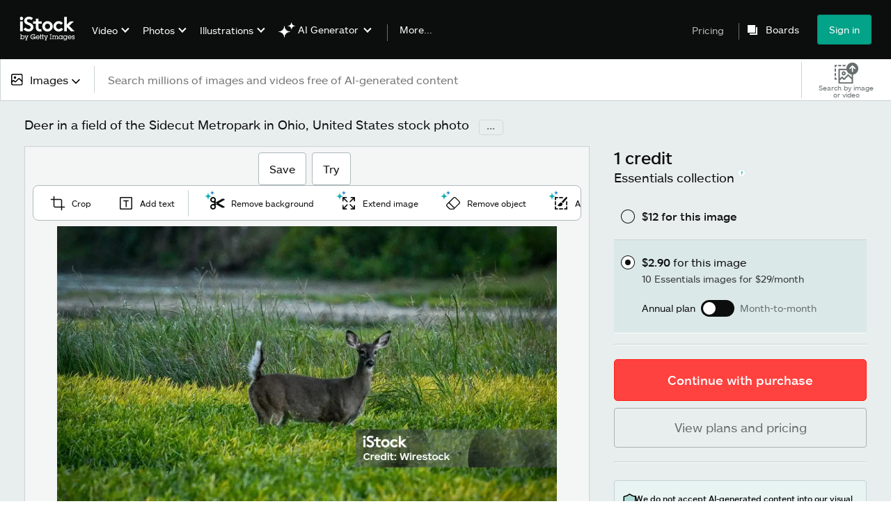

--- FILE ---
content_type: text/html; charset=utf-8
request_url: https://www.istockphoto.com/photo/deer-in-a-field-of-the-sidecut-metropark-in-ohio-united-states-gm1479063353-507144097?utm_source=unsplash&utm_medium=affiliate&utm_campaign=srp_photos_top&utm_content=https%3A%2F%2Funsplash.com%2Fs%2Fphotos%2Fmetropark&utm_term=metropark%3A%3A%3A
body_size: 60689
content:
<!DOCTYPE html><html class="en-us istock no-js" lang="en" prefix="og: http://ogp.me/ns#"><head><script>window.renderStart = new Date().getTime();
window.currentSite = {
  domainSuffix: "com",
  nickname: "istock",
  isGetty: false,
  isiStock: true,
  countryLanguagePrefix: "",
  tld: "",
  path: "/photo/deer-in-a-field-of-the-sidecut-metropark-in-ohio-united-states-gm1479063353-507144097",
  host: "www.istockphoto.com"
}
window.notificationsContext = '';
window.currentApplication = "asset-detail";
window.pipelineId = "3145695";
window.requireCookieConsent = false
window.environment = {
  isProduction: true
}
window.pipelineId = "3145695"
window.experiences = {"gsrpvideorestrictbotindexing":{"is_active":true,"active_offers":{},"metadata":{"bot":"true"}},"seowhitelistandcanonicals":{"is_active":true,"active_offers":{},"metadata":{"bot":"true"}},"setfederatedcomponentcookies":{"is_active":true,"active_offers":{},"metadata":{"bot":"true"}}}
window.google_tag_manager_id = "GTM-WF3KCX5"</script><script>(function() {
  window.localeStrings = window.localeStrings || {};
  var lsData = null;
  for (var key in lsData) { window.localeStrings[key] = lsData[key]; }

  window.visitorExperiencesData = window.visitorExperiencesData || {};
  var veData = null;
  for (var key in veData) { window.visitorExperiencesData[key] = veData[key]; }

  //HACK? - SiteMap class script is not loaded yet, but here is where we know the values for its constructor.
  if(!window.siteMap){window.siteMap = {};}
  window.siteMap.constructorValues = {
    location: window.location,
    countryLanguagePrefixes: {"au":{"en":{}},"be":{"fr":{},"en":{},"nl":{}},"ba":{"en":{}},"br":{"pt":{},"en":{}},"ca":{"en":{},"fr":{}},"cz":{"cs":{},"en":{}},"dk":{"en":{}},"de":{"de":{},"en":{}},"es":{"es":{},"en":{}},"fr":{"fr":{},"en":{}},"id":{"id":{},"en":{}},"in":{"en":{}},"ie":{"en":{}},"it":{"it":{},"en":{}},"me":{"en":{}},"nl":{"nl":{},"en":{}},"nz":{"en":{}},"no":{"en":{}},"at":{"de":{},"en":{}},"pl":{"pl":{},"en":{}},"pt":{"pt":{},"en":{}},"ch":{"de":{},"fr":{},"it":{},"en":{}},"fi":{"fi":{},"en":{}},"se":{"sv":{},"en":{}},"tr":{"tr":{},"en":{}},"ae":{"en":{}},"gb":{"en":{}},"us":{"en":{},"es":{}},"kr":{"ko":{},"en":{}},"jp":{"ja":{},"en":{}},"hk":{"zh":{},"en":{}},"hu":{"hu":{},"en":{}},"il":{"en":{}},"mx":{"es":{},"en":{}},"my":{"en":{}},"ro":{"ro":{},"en":{}},"ru":{"ru":{},"en":{}},"sg":{"en":{}},"th":{"th":{},"en":{}},"ua":{"uk":{},"en":{}},"vn":{"vi":{},"en":{}},"za":{"en":{}}},
    languageOnlyPrefixes: {"br":true,"cs":true,"de":true,"es":true,"fr":true,"id":true,"it":true,"nl":true,"pl":true,"pt":true,"fi":true,"se":true,"tr":true,"en":true,"kr":true,"jp":true,"hk":true,"hu":true,"ro":true,"ru":true,"th":true,"uk":true,"vi":true},
    siteMapMethods: null
  };

  window.siteCapabilitiesData = window.siteCapabilitiesData || {};
  var scData = null;
  for (var key in scData) { window.siteCapabilitiesData[key] = scData[key]; }

  window.user = {}
  window.user.isRemembered = false;
  window.user.isSecurelyRemembered = false;
  window.user.isAuthenticated = false;
  window.user.autoSuggestLocale = "en-us";
  window.user.isBot = true;
  window.isMobile = false;
  window.user.locale = "en-us"
  window.application = {
    app_prefix: "asset-detail"
  };
})();</script><link rel="preconnect" href="//spectrum.gettyimages.com"><link rel="preconnect" href="//media.istockphoto.com"><link rel="dns-prefetch" href="//spectrum.gettyimages.com"><link rel="dns-prefetch" href="//media.istockphoto.com"><link as="image" href="https://media.istockphoto.com/id/1479063353/photo/deer-in-a-field-of-the-sidecut-metropark-in-ohio-united-states.webp?s=612x612&amp;w=is&amp;k=20&amp;c=s-4IIxQ8SqVmEussjTfScroGS8BVuupT12kMCgr-Gnc=" rel="preload" /><link as="font" crossorigin="anonymous" href="/asset-detail/assets/static/istkmaquetteweb-medium-4f04672afdd6e7158256.woff" rel="preload" type="font/woff2" /><link as="font" crossorigin="anonymous" href="/asset-detail/assets/static/istkmaquetteweb-regular-b848d4bbf1d776c799f6.woff" rel="preload" type="font/woff2" /><link href="/favicon.ico" rel="icon" type="image/x-icon" /><link href="/favicon-16x16.png" rel="icon" sizes="16x16" type="image/png" /><link href="/favicon-32x32.png" rel="icon" sizes="32x32" type="image/png" /><link href="/favicon-48x48.png" rel="icon" sizes="48x48" type="image/png" /><link href="/favicon-64x64.png" rel="icon" sizes="64x64" type="image/png" /><link href="/favicon-96x96.png" rel="icon" sizes="96x96" type="image/png" /><link href="/favicon-128x128.png" rel="icon" sizes="128x128" type="image/png" /><link href="/favicon-192x192.png" rel="icon" sizes="192x192" type="image/png" /><link href="/favicon-256x256.png" rel="icon" sizes="256x256" type="image/png" /><link rel="stylesheet" type="text/css" media="all" href="/asset-detail/assets/css/istock.02827c517dc15f0525fd.css"><link rel="stylesheet" type="text/css" media="all" href="/asset-detail/assets/css/application.64a5548edb58f3176762.css"><script type="text/javascript" src="/asset-detail/assets/polyfill.c488898ad8e4dbd27672.js" nomodule="nomodule"></script><script type="text/javascript" src="/asset-detail/assets/application.01c37754e5fed839921e.js" defer="defer"></script><title>Deer In A Field Of The Sidecut Metropark In Ohio United States Stock Photo - Download Image Now - iStock</title><meta charset="utf-8" /><meta name="csrf-param" content="authenticity_token" />
<meta name="csrf-token" content="tKoCYGfzJMI9zvSZgzTE-kRcPy4l-HPUv7hknYbtCXlA5OH9zZzKDge1AsFBK4nYF5RAlrxkjWcNqF0lRwZW5g" /><meta name="title" content="Deer In A Field Of The Sidecut Metropark In Ohio United States Stock Photo - Download Image Now - iStock" /><meta name="description" content="Find the best Deer In A Field Of The Sidecut Metropark In Ohio United States Stock Images for your projects. Discover high-quality, royalty-free photos, illustrations, and exclusive iStock content you won't find anywhere else." /><meta name="viewport" content="width=device-width, initial-scale=1.0" /><meta name="apple-mobile-web-app-capable" content="yes" /><meta name="apple-mobile-web-app-status-bar-style" content="black-translucent" /><meta name="robots" content="noai, noimageai" /><meta content="A deer in a field of the Sidecut Metropark in Ohio, United States" property="og:title" /><meta content="https://media.istockphoto.com/id/1479063353/photo/deer-in-a-field-of-the-sidecut-metropark-in-ohio-united-states.jpg?s=170667a&amp;w=0&amp;k=20&amp;c=n36cdhQ8K15qNwfitE4xnuU9VZNvKtrwkm6NCP_Qb44=" property="og:image" /><meta content="https://www.istockphoto.com/photo/deer-in-a-field-of-the-sidecut-metropark-in-ohio-united-states-gm1479063353-507144097" property="og:url" /><meta property="og:image:width" /><meta property="og:image:height" /><meta content="A deer in a field of the Sidecut Metropark in Ohio, United States" property="og:description" /><meta content="en_US" property="og:locale" /><meta content="iStock" property="og:site_name" /><meta content="article" property="og:type" /><meta content="@istock" name="twitter:site" /><meta content="summary_large_image" name="twitter:card" /><meta content="A deer in a field of the Sidecut Metropark in Ohio, United States" name="twitter:title" /><meta content="https://media.istockphoto.com/id/1479063353/photo/deer-in-a-field-of-the-sidecut-metropark-in-ohio-united-states.jpg?s=170667a&amp;w=0&amp;k=20&amp;c=n36cdhQ8K15qNwfitE4xnuU9VZNvKtrwkm6NCP_Qb44=" name="twitter:image" /><meta name="twitter:image:width" /><meta name="twitter:image:height" /><meta content="max-image-preview:large" name="robots" /><meta content="app-id=377716883,app-argument=https://www.istockphoto.com/photo/deer-in-a-field-of-the-sidecut-metropark-in-ohio-united-states-gm1479063353-507144097?utm_source=unsplash&amp;utm_medium=affiliate&amp;utm_campaign=srp_photos_top&amp;utm_content=https%3A%2F%2Funsplash.com%2Fs%2Fphotos%2Fmetropark&amp;utm_term=metropark%3A%3A%3A" name="apple-itunes-app" /><link href="https://www.istockphoto.com/cs/fotografie/jelen-na-poli-sidecut-metropark-v-ohiu-spojen%C3%A9-st%C3%A1ty-americk%C3%A9-gm1479063353-507144097" hreflang="cs" rel="alternate" /><link href="https://www.istockphoto.com/de/foto/hirsch-auf-einem-feld-des-sidecut-metroparks-in-ohio-vereinigte-staaten-gm1479063353-507144097" hreflang="de" rel="alternate" /><link href="https://www.istockphoto.com/es/foto/ciervo-en-un-campo-del-sidecut-metropark-en-ohio-estados-unidos-gm1479063353-507144097" hreflang="es" rel="alternate" /><link href="https://www.istockphoto.com/fr/photo/cerf-dans-un-champ-du-sidecut-metropark-dans-lohio-%C3%A9tats-unis-gm1479063353-507144097" hreflang="fr" rel="alternate" /><link href="https://www.istockphoto.com/id/foto/rusa-di-lapangan-sidecut-metropark-di-ohio-amerika-serikat-gm1479063353-507144097" hreflang="id" rel="alternate" /><link href="https://www.istockphoto.com/it/foto/cervo-in-un-campo-del-sidecut-metropark-in-ohio-stati-uniti-gm1479063353-507144097" hreflang="it" rel="alternate" /><link href="https://www.istockphoto.com/nl/foto/deer-in-a-field-of-the-sidecut-metropark-in-ohio-united-states-gm1479063353-507144097" hreflang="nl" rel="alternate" /><link href="https://www.istockphoto.com/pl/zdj%C4%99cie/jele%C5%84-na-polu-sidecut-metropark-w-ohio-stany-zjednoczone-gm1479063353-507144097" hreflang="pl" rel="alternate" /><link href="https://www.istockphoto.com/fi/valokuva/peuroja-sidecut-metroparkin-pellolla-ohiossa-yhdysvalloissa-gm1479063353-507144097" hreflang="fi" rel="alternate" /><link href="https://www.istockphoto.com/se/foto/deer-in-a-field-of-the-sidecut-metropark-in-ohio-united-states-gm1479063353-507144097" hreflang="sv" rel="alternate" /><link href="https://www.istockphoto.com/tr/foto%C4%9Fraf/deer-in-a-field-of-the-sidecut-metropark-in-ohio-united-states-gm1479063353-507144097" hreflang="tr" rel="alternate" /><link href="https://www.istockphoto.com/kr/%EC%82%AC%EC%A7%84/%EB%AF%B8%EA%B5%AD-%EC%98%A4%ED%95%98%EC%9D%B4%EC%98%A4%EC%A3%BC-%EC%82%AC%EC%9D%B4%EB%93%9C%EC%BB%B7-%EB%A9%94%ED%8A%B8%EB%A1%9C%ED%8C%8C%ED%81%AC-%EB%93%A4%ED%8C%90%EC%97%90-%EC%9E%88%EB%8A%94-%EC%82%AC%EC%8A%B4-gm1479063353-507144097" hreflang="ko" rel="alternate" /><link href="https://www.istockphoto.com/jp/%E3%82%B9%E3%83%88%E3%83%83%E3%82%AF%E3%83%95%E3%82%A9%E3%83%88/%E3%82%A2%E3%83%A1%E3%83%AA%E3%82%AB%E5%90%88%E8%A1%86%E5%9B%BD%E3%82%AA%E3%83%8F%E3%82%A4%E3%82%AA%E5%B7%9E%E3%81%AE%E3%82%B5%E3%82%A4%E3%83%89%E3%82%AB%E3%83%83%E3%83%88%E3%83%A1%E3%83%88%E3%83%AD%E3%83%91%E3%83%BC%E3%82%AF%E3%81%AE%E7%95%91%E3%81%AB%E3%81%84%E3%82%8B%E9%B9%BF-gm1479063353-507144097" hreflang="ja" rel="alternate" /><link href="https://www.istockphoto.com/hu/fot%C3%B3/szarvas-a-sidecut-metropark-mezej%C3%A9n-ohio-egyes%C3%BClt-%C3%A1llamok-gm1479063353-507144097" hreflang="hu" rel="alternate" /><link href="https://www.istockphoto.com/ro/fotografie/cerb-%C3%AEntr-un-c%C3%A2mp-al-metropark-sidecut-%C3%AEn-ohio-statele-unite-ale-americii-gm1479063353-507144097" hreflang="ro" rel="alternate" /><link href="https://www.istockphoto.com/ru/%D1%84%D0%BE%D1%82%D0%BE/%D0%BE%D0%BB%D0%B5%D0%BD%D1%8C-%D0%B2-%D0%BF%D0%BE%D0%BB%D0%B5-%D1%81%D0%B0%D0%B9%D0%B4%D0%BA%D0%B0%D1%82-%D0%BC%D0%B5%D1%82%D1%80%D0%BE%D0%BF%D0%B0%D1%80%D0%BA-%D0%B2-%D0%BE%D0%B3%D0%B0%D0%B9%D0%BE-%D1%81%D1%88%D0%B0-gm1479063353-507144097" hreflang="ru" rel="alternate" /><link href="https://www.istockphoto.com/th/%E0%B8%A3%E0%B8%B9%E0%B8%9B%E0%B8%96%E0%B9%88%E0%B8%B2%E0%B8%A2/%E0%B8%81%E0%B8%A7%E0%B8%B2%E0%B8%87%E0%B9%83%E0%B8%99%E0%B8%97%E0%B8%B8%E0%B9%88%E0%B8%87%E0%B8%82%E0%B8%AD%E0%B8%87-sidecut-metropark-%E0%B9%83%E0%B8%99%E0%B9%82%E0%B8%AD%E0%B9%84%E0%B8%AE%E0%B9%82%E0%B8%AD-%E0%B8%AA%E0%B8%AB%E0%B8%A3%E0%B8%B1%E0%B8%90%E0%B8%AD%E0%B9%80%E0%B8%A1%E0%B8%A3%E0%B8%B4%E0%B8%81%E0%B8%B2-gm1479063353-507144097" hreflang="th" rel="alternate" /><link href="https://www.istockphoto.com/uk/%D1%84%D0%BE%D1%82%D0%BE/%D0%BE%D0%BB%D0%B5%D0%BD%D1%8C-%D1%83-%D0%BF%D0%BE%D0%BB%D1%96-%D0%BC%D0%B5%D1%82%D1%80%D0%BE%D0%BF%D0%B0%D1%80%D0%BA%D1%83-sidecut-%D0%B2-%D0%BE%D0%B3%D0%B0%D0%B9%D0%BE-%D1%81%D1%88%D0%B0-gm1479063353-507144097" hreflang="uk" rel="alternate" /><link href="https://www.istockphoto.com/vi/anh/h%C6%B0%C6%A1u-tr%C3%AAn-c%C3%A1nh-%C4%91%E1%BB%93ng-c%E1%BB%A7a-sidecut-metropark-%E1%BB%9F-ohio-hoa-k%E1%BB%B3-gm1479063353-507144097" hreflang="vi" rel="alternate" /><link href="https://www.istockphoto.com/br/foto/veados-em-um-campo-do-sidecut-metropark-em-ohio-estados-unidos-gm1479063353-507144097" hreflang="pt-BR" rel="alternate" /><link href="https://www.istockphoto.com/pt/foto/deer-in-a-field-of-the-sidecut-metropark-in-ohio-united-states-gm1479063353-507144097" hreflang="pt-PT" rel="alternate" /><link href="https://www.istockphoto.com/hk/%E7%85%A7%E7%89%87/deer-in-a-field-of-the-sidecut-metropark-in-ohio-united-states-gm1479063353-507144097" hreflang="zh" rel="alternate" /><link href="https://www.istockphoto.com/photo/deer-in-a-field-of-the-sidecut-metropark-in-ohio-united-states-gm1479063353-507144097" hreflang="en" rel="alternate" /><link href="https://www.istockphoto.com/photo/deer-in-a-field-of-the-sidecut-metropark-in-ohio-united-states-gm1479063353-507144097" hreflang="x-default" rel="alternate" /><meta content="en-us" http-equiv="content-language" /><link href="https://www.istockphoto.com/photo/deer-in-a-field-of-the-sidecut-metropark-in-ohio-united-states-gm1479063353-507144097" rel="canonical" /><link href="/sign-in?returnurl=%2Fphoto%2Fdeer-in-a-field-of-the-sidecut-metropark-in-ohio-united-states-gm1479063353-507144097%3Futm_source%3Dunsplash%26utm_medium%3Daffiliate%26utm_campaign%3Dsrp_photos_top%26utm_content%3Dhttps%253A%252F%252Funsplash.com%252Fs%252Fphotos%252Fmetropark%26utm_term%3Dmetropark%253A%253A%253A" rel="signin" /><link href="/plans-and-pricing" rel="cart" /><link href="http://www.istockphoto.com/opensearch.xml" rel="search" type="application/opensearchdescription+xml" /></head><body class="asset_detail_container adp_container"><meta name="itemType" content="https://schema.org/WebPage" /><div id="header-wrapper">      <script type="application/json" data-component='Header'>
        {"layout":"full","currentPage":"asset_detail","showSearchBarToggle":false,"linkDisabled":false}
      </script>
      <script type="text/javascript">if(!window.remotes) { window.remotes = {}; }</script><link rel="stylesheet" href="/components/global-nav/static/css/alliance-ui-styles.96f78420de99040ee2c7.css"/><link rel="stylesheet" href="/components/global-nav/static/css/513.2ded683c0be906dcec37.css"/><link rel="stylesheet" href="/components/global-nav/static/css/components-istock-Header.2c1a81712b0cb597e4e0.css"/><link rel="stylesheet" href="/components/global-nav/static/css/Header.f22ce4f2595e3f5f52d1.css"/><script src="/components/global-nav/static/remoteEntry.54dd08ba2971bc1ee616.js" integrity="sha384-1fR4o0kAXq4b/1tX9bUEd3eGLnUf/nnMdZCLjDPVhyL9XjVjOgob3jeT7q77bovg" defer=""></script><script src="/components/global-nav/static/7029.021356130f6d91d785e2.js" integrity="sha384-/Rubeahr1lNg/4r6vFydVMt2wEBLd9LTtYiXoPq6jbAeEjGpvghkalM5cjThaS/R" defer=""></script><script src="/components/global-nav/static/Header.cd285e831d4093f0ab52.js" integrity="sha384-vFxU8CzQkzdJPn5TGsOGDF7z5s9ko19ZzEH4j77j1ngKWNNkU3CA2E0uv2wzQ6+p" defer=""></script><script src="/components/global-nav/static/istock-js.3edaa70417c53bb0f121.js" integrity="sha384-8Z76Hk7eWa10PXbZjwAN4SYvMGdIiwR66KF05WH0tZcU623Y0Yr9IcbMZwx2wuho" defer=""></script><script src="/components/global-nav/static/locales-istock-en-us.addb4d8e72ddcbd54296.js" integrity="sha384-a2a6vvUFZ0GYplIjsrvylC8ScT+/36MPZwHzJCClRRrR0gX0EZvcpS6k5Dy6W1qc" defer=""></script><script src="/components/global-nav/static/5000.e78876c5ea36791488c2.js" integrity="sha384-bNcnkBEg8GZnM5zoPw7l52xEfygz1egB6nFUZVCUpI5yJumoRSW4qJpLhN8fAglU" defer=""></script><script src="/components/global-nav/static/2482.66dcf6f1816a77e20a1f.js" integrity="sha384-KoN7VKfGsCUidco3NX/BL9LKqPSVCciqdgF7rhEI2UpvbyK74qeFo957CLnUxaE+" defer=""></script><script src="/components/global-nav/static/4503.79be0f203a89239fb687.js" integrity="sha384-MGHO3yb9HFJT95YkPHNFB4vAU6hETSqd4TVeXzGKZEuyzThW2/E1N7x4PGSc4r6X" defer=""></script><script src="/components/global-nav/static/7054.b2cbdc11df5af4c3a34b.js" integrity="sha384-h9uxpRBL/yzoW3ZcdqvleCZlYHP+HYORSfy1HC0DnCqFID2d41XzY48LbVIeKqX6" defer=""></script><script src="/components/global-nav/static/components-istock-Header.64db3ed266c388eb9737.js" integrity="sha384-yZrkzlQXKYiWszQ2rWH8DH9csB5bpVbA7QiAOGqkMKpCbsBQMc0CrW4SSq9qrZwf" defer=""></script><div ng-non-bindable="true" data-component="Header" data-prerender="true" data-app="global_nav" data-locale="en-us" data-site="istock" data-federated-component="true" data-root="false"><!--$--><script id="header_146204" type="text/javascript">if(!window.remotes['global_nav']){window.remotes['global_nav']={};}
    window.remotes['global_nav']['header']={};
    window.remotes['global_nav']['header'].state="%7B%22mutations%22%3A%5B%5D%2C%22queries%22%3A%5B%7B%22dehydratedAt%22%3A1769003691560%2C%22state%22%3A%7B%22data%22%3A%7B%22premiumDashBoardEnabled%22%3Afalse%2C%22isAnonymous%22%3Atrue%2C%22isAuthenticated%22%3Afalse%2C%22isKnownUser%22%3Afalse%2C%22isBot%22%3Afalse%2C%22isTeamLeader%22%3Afalse%2C%22isTeamMember%22%3Afalse%2C%22billingCountryCode%22%3A%22IND%22%2C%22hasActiveGenerationAgreement%22%3Afalse%2C%22isEligibleForPremiumPlusMusic%22%3Atrue%2C%22showPricingLink%22%3Atrue%2C%22trendingSearchLinksImages%22%3A%5B%7B%22name%22%3A%22Martin%20Luther%20King%20Jr%22%2C%22gaName%22%3A%22Martin%20Luther%20King%20Jr%22%2C%22href%22%3A%22%2Fphotos%2Fmartin-luther-king-jr%22%7D%2C%7B%22name%22%3A%22Ai%22%2C%22gaName%22%3A%22Ai%22%2C%22href%22%3A%22%2Fstock-photos%2Fai%22%7D%2C%7B%22name%22%3A%22Martin%20Luther%20King%22%2C%22gaName%22%3A%22Martin%20Luther%20King%22%2C%22href%22%3A%22%2Fphotos%2Fmartin-luther-king%22%7D%2C%7B%22name%22%3A%22Valentines%20Day%22%2C%22gaName%22%3A%22Valentines%20Day%22%2C%22href%22%3A%22%2Fstock-photos%2Fvalentines-day%22%7D%2C%7B%22name%22%3A%22Mlk%22%2C%22gaName%22%3A%22Mlk%22%2C%22href%22%3A%22%2Fphotos%2Fmlk%22%7D%2C%7B%22name%22%3A%22American%20Flag%22%2C%22gaName%22%3A%22American%20Flag%22%2C%22href%22%3A%22%2Fphotos%2Famerican-flag%22%7D%2C%7B%22name%22%3A%22Paper%20Texture%22%2C%22gaName%22%3A%22Paper%20Texture%22%2C%22href%22%3A%22%2Fphotos%2Fpaper-texture%22%7D%2C%7B%22name%22%3A%22Family%22%2C%22gaName%22%3A%22Family%22%2C%22href%22%3A%22%2Fstock-photos%2Ffamily%22%7D%2C%7B%22name%22%3A%22Arrow%22%2C%22gaName%22%3A%22Arrow%22%2C%22href%22%3A%22%2Fphotos%2Farrow%22%7D%2C%7B%22name%22%3A%22Heart%22%2C%22gaName%22%3A%22Heart%22%2C%22href%22%3A%22%2Fphotos%2Fheart%22%7D%2C%7B%22name%22%3A%22Abstract%20Background%22%2C%22gaName%22%3A%22Abstract%20Background%22%2C%22href%22%3A%22%2Fphotos%2Fabstract-background%22%7D%2C%7B%22name%22%3A%22Texture%22%2C%22gaName%22%3A%22Texture%22%2C%22href%22%3A%22%2Fphotos%2Ftexture%22%7D%2C%7B%22name%22%3A%22Black%20History%20Month%22%2C%22gaName%22%3A%22Black%20History%20Month%22%2C%22href%22%3A%22%2Fphotos%2Fblack-history-month%22%7D%2C%7B%22name%22%3A%22Mlk%20Day%22%2C%22gaName%22%3A%22Mlk%20Day%22%2C%22href%22%3A%22%2Fphotos%2Fmlk-day%22%7D%2C%7B%22name%22%3A%22Technology%22%2C%22gaName%22%3A%22Technology%22%2C%22href%22%3A%22%2Fstock-photos%2Ftechnology%22%7D%2C%7B%22name%22%3A%22Arrows%22%2C%22gaName%22%3A%22Arrows%22%2C%22href%22%3A%22%2Fphotos%2Farrows%22%7D%2C%7B%22name%22%3A%22Community%22%2C%22gaName%22%3A%22Community%22%2C%22href%22%3A%22%2Fphotos%2Fcommunity%22%7D%2C%7B%22name%22%3A%22Martin%20Luther%20King%20Jr%20Day%22%2C%22gaName%22%3A%22Martin%20Luther%20King%20Jr%20Day%22%2C%22href%22%3A%22%2Fphotos%2Fmartin-luther-king-jr-day%22%7D%2C%7B%22name%22%3A%22Money%22%2C%22gaName%22%3A%22Money%22%2C%22href%22%3A%22%2Fphotos%2Fmoney%22%7D%2C%7B%22name%22%3A%22Marketing%22%2C%22gaName%22%3A%22Marketing%22%2C%22href%22%3A%22%2Fphotos%2Fmarketing%22%7D%5D%2C%22trendingSearchLinksVideo%22%3A%5B%7B%22name%22%3A%22Forest%22%2C%22gaName%22%3A%22Forest%22%2C%22href%22%3A%22%2Fvideos%2Fforest%22%7D%2C%7B%22name%22%3A%22Ai%22%2C%22gaName%22%3A%22Ai%22%2C%22href%22%3A%22%2Fvideos%2Fai%22%7D%2C%7B%22name%22%3A%22Data%20Center%22%2C%22gaName%22%3A%22Data%20Center%22%2C%22href%22%3A%22%2Fvideos%2Fdata-center%22%7D%2C%7B%22name%22%3A%22Confetti%22%2C%22gaName%22%3A%22Confetti%22%2C%22href%22%3A%22%2Fstock-videos%2Fconfetti%22%7D%2C%7B%22name%22%3A%22Fireplace%22%2C%22gaName%22%3A%22Fireplace%22%2C%22href%22%3A%22%2Fvideos%2Ffireplace%22%7D%2C%7B%22name%22%3A%22Wedding%22%2C%22gaName%22%3A%22Wedding%22%2C%22href%22%3A%22%2Fvideos%2Fwedding%22%7D%2C%7B%22name%22%3A%22Hiking%22%2C%22gaName%22%3A%22Hiking%22%2C%22href%22%3A%22%2Fvideos%2Fhiking%22%7D%2C%7B%22name%22%3A%22Choicevideo%22%2C%22gaName%22%3A%22Choicevideo%22%2C%22href%22%3A%22%2Fvideos%2Fchoicevideo%22%7D%2C%7B%22name%22%3A%22Family%22%2C%22gaName%22%3A%22Family%22%2C%22href%22%3A%22%2Fstock-videos%2Ffamily%22%7D%2C%7B%22name%22%3A%22Doctor%20And%20Patient%22%2C%22gaName%22%3A%22Doctor%20And%20Patient%22%2C%22href%22%3A%22%2Fvideos%2Fdoctor-and-patient%22%7D%2C%7B%22name%22%3A%22Hvac%22%2C%22gaName%22%3A%22Hvac%22%2C%22href%22%3A%22%2Fvideos%2Fhvac%22%7D%2C%7B%22name%22%3A%22Healthcare%22%2C%22gaName%22%3A%22Healthcare%22%2C%22href%22%3A%22%2Fvideos%2Fhealthcare%22%7D%2C%7B%22name%22%3A%22Hospital%22%2C%22gaName%22%3A%22Hospital%22%2C%22href%22%3A%22%2Fvideos%2Fhospital%22%7D%2C%7B%22name%22%3A%22Lightning%22%2C%22gaName%22%3A%22Lightning%22%2C%22href%22%3A%22%2Fvideos%2Flightning%22%7D%2C%7B%22name%22%3A%22Cross%22%2C%22gaName%22%3A%22Cross%22%2C%22href%22%3A%22%2Fvideos%2Fcross%22%7D%2C%7B%22name%22%3A%22Sunrise%22%2C%22gaName%22%3A%22Sunrise%22%2C%22href%22%3A%22%2Fvideos%2Fsunrise%22%7D%2C%7B%22name%22%3A%22Fire%22%2C%22gaName%22%3A%22Fire%22%2C%22href%22%3A%22%2Fvideos%2Ffire%22%7D%2C%7B%22name%22%3A%22Money%22%2C%22gaName%22%3A%22Money%22%2C%22href%22%3A%22%2Fstock-videos%2Fmoney%22%7D%2C%7B%22name%22%3A%22Construction%22%2C%22gaName%22%3A%22Construction%22%2C%22href%22%3A%22%2Fvideos%2Fconstruction%22%7D%2C%7B%22name%22%3A%22Data%22%2C%22gaName%22%3A%22Data%22%2C%22href%22%3A%22%2Fstock-videos%2Fdata%22%7D%5D%2C%22trendingSearchLinksIllustrations%22%3A%5B%7B%22name%22%3A%22Watercolor%20Background%22%2C%22gaName%22%3A%22Watercolor%20Background%22%2C%22href%22%3A%22%2Fillustrations%2Fwatercolor-background%22%7D%2C%7B%22name%22%3A%22Mental%20Health%22%2C%22gaName%22%3A%22Mental%20Health%22%2C%22href%22%3A%22%2Fillustrations%2Fmental-health%22%7D%2C%7B%22name%22%3A%22Green%20Background%22%2C%22gaName%22%3A%22Green%20Background%22%2C%22href%22%3A%22%2Fillustrations%2Fgreen-background%22%7D%2C%7B%22name%22%3A%22Patriotic%20Background%22%2C%22gaName%22%3A%22Patriotic%20Background%22%2C%22href%22%3A%22%2Fillustrations%2Fpatriotic-background%22%7D%2C%7B%22name%22%3A%22Frederick%20Douglass%22%2C%22gaName%22%3A%22Frederick%20Douglass%22%2C%22href%22%3A%22%2Fillustrations%2Ffrederick-douglass%22%7D%2C%7B%22name%22%3A%22Abraham%20Lincoln%22%2C%22gaName%22%3A%22Abraham%20Lincoln%22%2C%22href%22%3A%22%2Fillustrations%2Fabraham-lincoln%22%7D%2C%7B%22name%22%3A%22Mardi%20Gras%22%2C%22gaName%22%3A%22Mardi%20Gras%22%2C%22href%22%3A%22%2Fstock-illustrations%2Fmardi-gras%22%7D%2C%7B%22name%22%3A%22Abstract%20Backgrounds%22%2C%22gaName%22%3A%22Abstract%20Backgrounds%22%2C%22href%22%3A%22%2Fillustrations%2Fabstract-backgrounds%22%7D%2C%7B%22name%22%3A%22Mermaid%22%2C%22gaName%22%3A%22Mermaid%22%2C%22href%22%3A%22%2Fillustrations%2Fmermaid%22%7D%2C%7B%22name%22%3A%22Floral%20Border%22%2C%22gaName%22%3A%22Floral%20Border%22%2C%22href%22%3A%22%2Fillustrations%2Ffloral-border%22%7D%2C%7B%22name%22%3A%22Winter%20Background%22%2C%22gaName%22%3A%22Winter%20Background%22%2C%22href%22%3A%22%2Fillustrations%2Fwinter-background%22%7D%2C%7B%22name%22%3A%22Baseball%22%2C%22gaName%22%3A%22Baseball%22%2C%22href%22%3A%22%2Fillustrations%2Fbaseball%22%7D%2C%7B%22name%22%3A%22Vintage%20Ad%22%2C%22gaName%22%3A%22Vintage%20Ad%22%2C%22href%22%3A%22%2Fillustrations%2Fvintage-ad%22%7D%2C%7B%22name%22%3A%22Black%20History%20Month%22%2C%22gaName%22%3A%22Black%20History%20Month%22%2C%22href%22%3A%22%2Fillustrations%2Fblack-history-month%22%7D%2C%7B%22name%22%3A%22Abstract%20Painting%22%2C%22gaName%22%3A%22Abstract%20Painting%22%2C%22href%22%3A%22%2Fillustrations%2Fabstract-painting%22%7D%5D%2C%22trendingSearchLinksVectors%22%3A%5B%7B%22name%22%3A%22Valentines%20Day%22%2C%22gaName%22%3A%22Valentines%20Day%22%2C%22href%22%3A%22%2Fvectors%2Fvalentines-day%22%7D%2C%7B%22name%22%3A%22Heart%22%2C%22gaName%22%3A%22Heart%22%2C%22href%22%3A%22%2Fstock-photos%2Fheart%22%7D%2C%7B%22name%22%3A%22Arrow%22%2C%22gaName%22%3A%22Arrow%22%2C%22href%22%3A%22%2Fstock-photos%2Farrow%22%7D%2C%7B%22name%22%3A%22Abstract%20Background%22%2C%22gaName%22%3A%22Abstract%20Background%22%2C%22href%22%3A%22%2Fvectors%2Fabstract-background%22%7D%2C%7B%22name%22%3A%22Arrows%22%2C%22gaName%22%3A%22Arrows%22%2C%22href%22%3A%22%2Fvectors%2Farrows%22%7D%2C%7B%22name%22%3A%22Ai%22%2C%22gaName%22%3A%22Ai%22%2C%22href%22%3A%22%2Fvectors%2Fai%22%7D%2C%7B%22name%22%3A%22American%20Flag%22%2C%22gaName%22%3A%22American%20Flag%22%2C%22href%22%3A%22%2Fvectors%2Famerican-flag%22%7D%2C%7B%22name%22%3A%22Black%20History%20Month%22%2C%22gaName%22%3A%22Black%20History%20Month%22%2C%22href%22%3A%22%2Fvectors%2Fblack-history-month%22%7D%2C%7B%22name%22%3A%22Banner%22%2C%22gaName%22%3A%22Banner%22%2C%22href%22%3A%22%2Fvectors%2Fbanner%22%7D%2C%7B%22name%22%3A%22Texture%22%2C%22gaName%22%3A%22Texture%22%2C%22href%22%3A%22%2Fvectors%2Ftexture%22%7D%2C%7B%22name%22%3A%22Confetti%22%2C%22gaName%22%3A%22Confetti%22%2C%22href%22%3A%22%2Fvectors%2Fconfetti%22%7D%2C%7B%22name%22%3A%22Valentines%20Day%20Background%22%2C%22gaName%22%3A%22Valentines%20Day%20Background%22%2C%22href%22%3A%22%2Fvectors%2Fvalentines-day-background%22%7D%2C%7B%22name%22%3A%22Presidents%20Day%22%2C%22gaName%22%3A%22Presidents%20Day%22%2C%22href%22%3A%22%2Fvectors%2Fpresidents-day%22%7D%2C%7B%22name%22%3A%22Mardi%20Gras%22%2C%22gaName%22%3A%22Mardi%20Gras%22%2C%22href%22%3A%22%2Fvectors%2Fmardi-gras%22%7D%2C%7B%22name%22%3A%22Check%20Mark%22%2C%22gaName%22%3A%22Check%20Mark%22%2C%22href%22%3A%22%2Fvectors%2Fcheck-mark%22%7D%2C%7B%22name%22%3A%22World%20Map%22%2C%22gaName%22%3A%22World%20Map%22%2C%22href%22%3A%22%2Fvectors%2Fworld-map%22%7D%2C%7B%22name%22%3A%22Valentines%22%2C%22gaName%22%3A%22Valentines%22%2C%22href%22%3A%22%2Fvectors%2Fvalentines%22%7D%2C%7B%22name%22%3A%22Birthday%22%2C%22gaName%22%3A%22Birthday%22%2C%22href%22%3A%22%2Fvectors%2Fbirthday%22%7D%2C%7B%22name%22%3A%22Infographic%22%2C%22gaName%22%3A%22Infographic%22%2C%22href%22%3A%22%2Fvectors%2Finfographic%22%7D%2C%7B%22name%22%3A%22Fireworks%22%2C%22gaName%22%3A%22Fireworks%22%2C%22href%22%3A%22%2Fvectors%2Ffireworks%22%7D%5D%2C%22emergencyBannersData%22%3A%7B%7D%2C%22popularCategories%22%3A%7B%22photos%22%3A%5B%7B%22category%22%3A%22Family%20stock%20photos%22%2C%22localized_category%22%3A%22Family%20stock%20photos%22%2C%22url%22%3A%22%2Fstock-photos%2Ffamily%22%7D%2C%7B%22category%22%3A%22Business%20photos%22%2C%22localized_category%22%3A%22Business%20photos%22%2C%22url%22%3A%22%2Fstock-photos%2Fbusiness-and-finance%22%7D%2C%7B%22category%22%3A%22Holiday%20season%20images%22%2C%22localized_category%22%3A%22Holiday%20season%20images%22%2C%22url%22%3A%22%2Fstock-photos%2Fholidays-and-seasonal%22%7D%2C%7B%22category%22%3A%22Technology%20photos%22%2C%22localized_category%22%3A%22Technology%20photos%22%2C%22url%22%3A%22%2Fstock-photos%2Ftechnology%22%7D%2C%7B%22category%22%3A%22Calendar%20photos%22%2C%22localized_category%22%3A%22Calendar%20photos%22%2C%22url%22%3A%22%2Fstock-photos%2Fcalendar%22%7D%2C%7B%22category%22%3A%22Sport%20photos%22%2C%22localized_category%22%3A%22Sport%20photos%22%2C%22url%22%3A%22%2Fstock-photos%2Fsports-and-recreation%22%7D%2C%7B%22category%22%3A%22Animal%20photos%22%2C%22localized_category%22%3A%22Animal%20photos%22%2C%22url%22%3A%22%2Fstock-photos%2Fpets-and-animals%22%7D%2C%7B%22category%22%3A%22Architecture%20photos%22%2C%22localized_category%22%3A%22Architecture%20photos%22%2C%22url%22%3A%22%2Fstock-photos%2Farchitecture%22%7D%2C%7B%22category%22%3A%22Background%20photos%22%2C%22localized_category%22%3A%22Background%20photos%22%2C%22url%22%3A%22%2Fstock-photos%2Fbackgrounds%22%7D%2C%7B%22category%22%3A%22Career%20images%22%2C%22localized_category%22%3A%22Career%20images%22%2C%22url%22%3A%22%2Fstock-photos%2Fjobs-and-careers%22%7D%2C%7B%22category%22%3A%22Celebration%20photos%22%2C%22localized_category%22%3A%22Celebration%20photos%22%2C%22url%22%3A%22%2Fstock-photos%2Fspecial-occasions%22%7D%2C%7B%22category%22%3A%22Destinations%20photos%22%2C%22localized_category%22%3A%22Destinations%20photos%22%2C%22url%22%3A%22%2Fstock-photos%2Ftravel-destinations%22%7D%2C%7B%22category%22%3A%22Drink%20Photos%22%2C%22localized_category%22%3A%22Drink%20Photos%22%2C%22url%22%3A%22%2Fstock-photos%2Fdrink%22%7D%2C%7B%22category%22%3A%22Education%20photos%22%2C%22localized_category%22%3A%22Education%20photos%22%2C%22url%22%3A%22%2Fstock-photos%2Feducation%22%7D%2C%7B%22category%22%3A%22Fashion%20stock%20photos%22%2C%22localized_category%22%3A%22Fashion%20stock%20photos%22%2C%22url%22%3A%22%2Fstock-photos%2Ffashion-and-beauty%22%7D%2C%7B%22category%22%3A%22Fitness%20photos%22%2C%22localized_category%22%3A%22Fitness%20photos%22%2C%22url%22%3A%22%2Fstock-photos%2Ffitness-and-wellness%22%7D%2C%7B%22category%22%3A%22Food%20stock%20photos%22%2C%22localized_category%22%3A%22Food%20stock%20photos%22%2C%22url%22%3A%22%2Fstock-photos%2Ffood-and-drink%22%7D%2C%7B%22category%22%3A%22Lifestyle%20photos%22%2C%22localized_category%22%3A%22Lifestyle%20photos%22%2C%22url%22%3A%22%2Fstock-photos%2Flifestyle%22%7D%2C%7B%22category%22%3A%22Medical%20photos%22%2C%22localized_category%22%3A%22Medical%20photos%22%2C%22url%22%3A%22%2Fstock-photos%2Fhealthcare-and-medicine%22%7D%2C%7B%22category%22%3A%22Nature%20photos%22%2C%22localized_category%22%3A%22Nature%20photos%22%2C%22url%22%3A%22%2Fstock-photos%2Fnature-and-landscapes%22%7D%2C%7B%22category%22%3A%22Retro%20and%20vintage%20photos%22%2C%22localized_category%22%3A%22Retro%20and%20vintage%20photos%22%2C%22url%22%3A%22%2Fstock-photos%2Fretro-and-vintage%22%7D%2C%7B%22category%22%3A%22Science%20photos%22%2C%22localized_category%22%3A%22Science%20photos%22%2C%22url%22%3A%22%2Fstock-photos%2Fscience-and-technology%22%7D%2C%7B%22category%22%3A%22Transportation%20photos%22%2C%22localized_category%22%3A%22Transportation%20photos%22%2C%22url%22%3A%22%2Fstock-photos%2Ftransportation%22%7D%5D%2C%22illustrations%22%3A%5B%7B%22category%22%3A%22Template%20illustrations%22%2C%22localized_category%22%3A%22Template%20illustrations%22%2C%22url%22%3A%22%2Fstock-illustrations%2Ftemplates%22%7D%2C%7B%22category%22%3A%22Icon%20illustrations%22%2C%22localized_category%22%3A%22Icon%20illustrations%22%2C%22url%22%3A%22%2Fstock-illustrations%2Ficons%22%7D%2C%7B%22category%22%3A%22Background%20illustrations%22%2C%22localized_category%22%3A%22Background%20illustrations%22%2C%22url%22%3A%22%2Fstock-illustrations%2Fbackgrounds%22%7D%2C%7B%22category%22%3A%22Holiday%20illustrations%22%2C%22localized_category%22%3A%22Holiday%20illustrations%22%2C%22url%22%3A%22%2Fstock-illustrations%2Fholidays-and-seasonal%22%7D%2C%7B%22category%22%3A%22Landscape%20illustrations%22%2C%22localized_category%22%3A%22Landscape%20illustrations%22%2C%22url%22%3A%22%2Fstock-illustrations%2Fnature-and-landscapes%22%7D%2C%7B%22category%22%3A%22Animal%20illustrations%22%2C%22localized_category%22%3A%22Animal%20illustrations%22%2C%22url%22%3A%22%2Fstock-illustrations%2Fpets-and-animals%22%7D%2C%7B%22category%22%3A%22Banner%20illustrations%22%2C%22localized_category%22%3A%22Banner%20illustrations%22%2C%22url%22%3A%22%2Fstock-illustrations%2Femblems-banners-and-badges%22%7D%2C%7B%22category%22%3A%22Cartoon%20illustrations%22%2C%22localized_category%22%3A%22Cartoon%20illustrations%22%2C%22url%22%3A%22%2Fstock-illustrations%2Fcartoons-and-comics%22%7D%2C%7B%22category%22%3A%22Career%20illustrations%22%2C%22localized_category%22%3A%22Career%20illustrations%22%2C%22url%22%3A%22%2Fstock-illustrations%2Fjobs-and-careers%22%7D%2C%7B%22category%22%3A%22Education%20illustrations%22%2C%22localized_category%22%3A%22Education%20illustrations%22%2C%22url%22%3A%22%2Fstock-illustrations%2Feducation%22%7D%2C%7B%22category%22%3A%22Family%20illustrations%22%2C%22localized_category%22%3A%22Family%20illustrations%22%2C%22url%22%3A%22%2Fstock-illustrations%2Ffamily%22%7D%2C%7B%22category%22%3A%22Fashion%20illustrations%22%2C%22localized_category%22%3A%22Fashion%20illustrations%22%2C%22url%22%3A%22%2Fstock-illustrations%2Ffashion-and-beauty%22%7D%2C%7B%22category%22%3A%22Food%20illustrations%22%2C%22localized_category%22%3A%22Food%20illustrations%22%2C%22url%22%3A%22%2Fstock-illustrations%2Ffood-and-drink%22%7D%2C%7B%22category%22%3A%22Frames%20and%20border%20illustrations%22%2C%22localized_category%22%3A%22Frames%20and%20border%20illustrations%22%2C%22url%22%3A%22%2Fstock-illustrations%2Fframes-and-borders%22%7D%2C%7B%22category%22%3A%22Flag%20illustrations%22%2C%22localized_category%22%3A%22Flag%20illustrations%22%2C%22url%22%3A%22%2Fstock-illustrations%2Fflags-and-maps%22%7D%2C%7B%22category%22%3A%22Fitness%20illustrations%22%2C%22localized_category%22%3A%22Fitness%20illustrations%22%2C%22url%22%3A%22%2Fstock-illustrations%2Ffitness-and-wellness%22%7D%2C%7B%22category%22%3A%22Healthcare%20illustrations%22%2C%22localized_category%22%3A%22Healthcare%20illustrations%22%2C%22url%22%3A%22%2Fstock-illustrations%2Fhealthcare-and-medicine%22%7D%2C%7B%22category%22%3A%22Illustrations%20of%20emotions%22%2C%22localized_category%22%3A%22Illustrations%20of%20emotions%22%2C%22url%22%3A%22%2Fstock-illustrations%2Fmoods-and-feelings%22%7D%2C%7B%22category%22%3A%22Infographics%20illustrations%22%2C%22localized_category%22%3A%22Infographics%20illustrations%22%2C%22url%22%3A%22%2Fstock-illustrations%2Finfographics%22%7D%2C%7B%22category%22%3A%22Lifestyle%20illustrations%22%2C%22localized_category%22%3A%22Lifestyle%20illustrations%22%2C%22url%22%3A%22%2Fstock-illustrations%2Flifestyle%22%7D%2C%7B%22category%22%3A%22Product%20mockups%20illustrations%22%2C%22localized_category%22%3A%22Product%20mockups%20illustrations%22%2C%22url%22%3A%22%2Fstock-illustrations%2Fproduct-mockups%22%7D%2C%7B%22category%22%3A%22Retro%20and%20vintage%20illustrations%22%2C%22localized_category%22%3A%22Retro%20and%20vintage%20illustrations%22%2C%22url%22%3A%22%2Fstock-illustrations%2Fretro-and-vintage%22%7D%2C%7B%22category%22%3A%22Silhouettes%20illustrations%22%2C%22localized_category%22%3A%22Silhouettes%20illustrations%22%2C%22url%22%3A%22%2Fstock-illustrations%2Fsilhouettes%22%7D%2C%7B%22category%22%3A%22Sport%20illustrations%22%2C%22localized_category%22%3A%22Sport%20illustrations%22%2C%22url%22%3A%22%2Fstock-illustrations%2Fsports%22%7D%2C%7B%22category%22%3A%22Special%20occasion%20illustrations%22%2C%22localized_category%22%3A%22Special%20occasion%20illustrations%22%2C%22url%22%3A%22%2Fstock-illustrations%2Fspecial-occasions%22%7D%2C%7B%22category%22%3A%22Technology%20illustrations%22%2C%22localized_category%22%3A%22Technology%20illustrations%22%2C%22url%22%3A%22%2Fstock-illustrations%2Fscience-and-technology%22%7D%2C%7B%22category%22%3A%22Textures%20and%20patterns%20illustrations%22%2C%22localized_category%22%3A%22Textures%20and%20patterns%20illustrations%22%2C%22url%22%3A%22%2Fstock-illustrations%2Ftextures-and-patterns%22%7D%2C%7B%22category%22%3A%22Transportation%20illustrations%22%2C%22localized_category%22%3A%22Transportation%20illustrations%22%2C%22url%22%3A%22%2Fstock-illustrations%2Ftransportation%22%7D%2C%7B%22category%22%3A%22Tattoo%20illustrations%22%2C%22localized_category%22%3A%22Tattoo%20illustrations%22%2C%22url%22%3A%22%2Fstock-illustrations%2Ftattoos%22%7D%2C%7B%22category%22%3A%22User%20interface%20elements%22%2C%22localized_category%22%3A%22User%20interface%20elements%22%2C%22url%22%3A%22%2Fstock-illustrations%2Finterface-elements%22%7D%5D%2C%22videos%22%3A%5B%7B%22category%22%3A%224k%20videos%22%2C%22localized_category%22%3A%224k%20videos%22%2C%22url%22%3A%22%2Fstock-videos%2F4k-videos%22%7D%2C%7B%22category%22%3A%22Lifestyle%20videos%22%2C%22localized_category%22%3A%22Lifestyle%20videos%22%2C%22url%22%3A%22%2Fstock-videos%2Flifestyle%22%7D%2C%7B%22category%22%3A%22Aerial%20videos%22%2C%22localized_category%22%3A%22Aerial%20videos%22%2C%22url%22%3A%22%2Fstock-videos%2Faerial%22%7D%2C%7B%22category%22%3A%22Nature%20videos%22%2C%22localized_category%22%3A%22Nature%20videos%22%2C%22url%22%3A%22%2Fstock-videos%2Fnature%22%7D%2C%7B%22category%22%3A%22Holiday%20videos%22%2C%22localized_category%22%3A%22Holiday%20videos%22%2C%22url%22%3A%22%2Fstock-videos%2Fholidays%22%7D%2C%7B%22category%22%3A%22Architecture%20videos%22%2C%22localized_category%22%3A%22Architecture%20videos%22%2C%22url%22%3A%22%2Fstock-videos%2Farchitecture%22%7D%2C%7B%22category%22%3A%22Abstract%20videos%22%2C%22localized_category%22%3A%22Abstract%20videos%22%2C%22url%22%3A%22%2Fstock-videos%2Fabstract%22%7D%2C%7B%22category%22%3A%22Adventure%20stock%20footage%22%2C%22localized_category%22%3A%22Adventure%20stock%20footage%22%2C%22url%22%3A%22%2Fstock-videos%2Fadventure%22%7D%2C%7B%22category%22%3A%22Animal%20stock%20videos%22%2C%22localized_category%22%3A%22Animal%20stock%20videos%22%2C%22url%22%3A%22%2Fstock-videos%2Fanimals%22%7D%2C%7B%22category%22%3A%22Animation%20stock%20videos%22%2C%22localized_category%22%3A%22Animation%20stock%20videos%22%2C%22url%22%3A%22%2Fstock-videos%2Fanimation%22%7D%2C%7B%22category%22%3A%22Beauty%20stock%20videos%22%2C%22localized_category%22%3A%22Beauty%20stock%20videos%22%2C%22url%22%3A%22%2Fstock-videos%2Fbeauty%22%7D%2C%7B%22category%22%3A%22Business%20stock%20videos%22%2C%22localized_category%22%3A%22Business%20stock%20videos%22%2C%22url%22%3A%22%2Fstock-videos%2Fbusiness%22%7D%2C%7B%22category%22%3A%22Career%20stock%20videos%22%2C%22localized_category%22%3A%22Career%20stock%20videos%22%2C%22url%22%3A%22%2Fstock-videos%2Fjobs-and-careers%22%7D%2C%7B%22category%22%3A%22Celebration%20stock%20videos%22%2C%22localized_category%22%3A%22Celebration%20stock%20videos%22%2C%22url%22%3A%22%2Fstock-videos%2Fspecial-occasions%22%7D%2C%7B%22category%22%3A%22Drink%20stock%20videos%22%2C%22localized_category%22%3A%22Drink%20stock%20videos%22%2C%22url%22%3A%22%2Fstock-videos%2Fdrink%22%7D%2C%7B%22category%22%3A%22Education%20stock%20videos%22%2C%22localized_category%22%3A%22Education%20stock%20videos%22%2C%22url%22%3A%22%2Fstock-videos%2Feducation%22%7D%2C%7B%22category%22%3A%22Family%20stock%20videos%22%2C%22localized_category%22%3A%22Family%20stock%20videos%22%2C%22url%22%3A%22%2Fstock-videos%2Ffamily%22%7D%2C%7B%22category%22%3A%22Fashion%20stock%20videos%22%2C%22localized_category%22%3A%22Fashion%20stock%20videos%22%2C%22url%22%3A%22%2Fstock-videos%2Ffashion%22%7D%2C%7B%22category%22%3A%22Finance%20stock%20videos%22%2C%22localized_category%22%3A%22Finance%20stock%20videos%22%2C%22url%22%3A%22%2Fstock-videos%2Ffinance%22%7D%2C%7B%22category%22%3A%22Fitness%20stock%20videos%22%2C%22localized_category%22%3A%22Fitness%20stock%20videos%22%2C%22url%22%3A%22%2Fstock-videos%2Ffitness%22%7D%2C%7B%22category%22%3A%22Food%20stock%20videos%22%2C%22localized_category%22%3A%22Food%20stock%20videos%22%2C%22url%22%3A%22%2Fstock-videos%2Ffood%22%7D%2C%7B%22category%22%3A%22Green%20screen%20videos%22%2C%22localized_category%22%3A%22Green%20screen%20videos%22%2C%22url%22%3A%22%2Fstock-videos%2Fgreen-screen%22%7D%2C%7B%22category%22%3A%22Healthcare%20stock%20videos%22%2C%22localized_category%22%3A%22Healthcare%20stock%20videos%22%2C%22url%22%3A%22%2Fstock-videos%2Fhealthcare-and-medicine%22%7D%2C%7B%22category%22%3A%22People%20videos%22%2C%22localized_category%22%3A%22People%20videos%22%2C%22url%22%3A%22%2Fstock-videos%2Fpeople%22%7D%2C%7B%22category%22%3A%22Science%20stock%20videos%22%2C%22localized_category%22%3A%22Science%20stock%20videos%22%2C%22url%22%3A%22%2Fstock-videos%2Fscience%22%7D%2C%7B%22category%22%3A%22Seasonal%20stock%20videos%22%2C%22localized_category%22%3A%22Seasonal%20stock%20videos%22%2C%22url%22%3A%22%2Fstock-videos%2Fseasonal%22%7D%2C%7B%22category%22%3A%22Slow-motion%20videos%22%2C%22localized_category%22%3A%22Slow-motion%20videos%22%2C%22url%22%3A%22%2Fstock-videos%2Fslow-motion%22%7D%2C%7B%22category%22%3A%22Sports%20stock%20videos%22%2C%22localized_category%22%3A%22Sports%20stock%20videos%22%2C%22url%22%3A%22%2Fstock-videos%2Fsports%22%7D%2C%7B%22category%22%3A%22Technology%20stock%20videos%22%2C%22localized_category%22%3A%22Technology%20stock%20videos%22%2C%22url%22%3A%22%2Fstock-videos%2Ftechnology%22%7D%2C%7B%22category%22%3A%22Time-lapse%20videos%22%2C%22localized_category%22%3A%22Time-lapse%20videos%22%2C%22url%22%3A%22%2Fstock-videos%2Ftime-lapse%22%7D%2C%7B%22category%22%3A%22Transportation%20stock%20videos%22%2C%22localized_category%22%3A%22Transportation%20stock%20videos%22%2C%22url%22%3A%22%2Fstock-videos%2Ftransportation%22%7D%2C%7B%22category%22%3A%22Video%20backgrounds%22%2C%22localized_category%22%3A%22Video%20backgrounds%22%2C%22url%22%3A%22%2Fstock-videos%2Fbackgrounds%22%7D%2C%7B%22category%22%3A%22Wellness%20stock%20videos%22%2C%22localized_category%22%3A%22Wellness%20stock%20videos%22%2C%22url%22%3A%22%2Fstock-videos%2Fwellness%22%7D%5D%2C%22vectors%22%3A%5B%7B%22category%22%3A%22Heart%20vectors%22%2C%22localized_category%22%3A%22Heart%20vectors%22%2C%22url%22%3A%22%2Fstock-vectors%2Fheart%22%7D%2C%7B%22category%22%3A%22Star%20vectors%22%2C%22localized_category%22%3A%22Star%20vectors%22%2C%22url%22%3A%22%2Fstock-vectors%2Fstar%22%7D%2C%7B%22category%22%3A%22Arrow%20vectors%22%2C%22localized_category%22%3A%22Arrow%20vectors%22%2C%22url%22%3A%22%2Fstock-vectors%2Farrow%22%7D%2C%7B%22category%22%3A%22Flower%20vectors%22%2C%22localized_category%22%3A%22Flower%20vectors%22%2C%22url%22%3A%22%2Fstock-vectors%2Fflower%22%7D%2C%7B%22category%22%3A%22Cloud%20vectors%22%2C%22localized_category%22%3A%22Cloud%20vectors%22%2C%22url%22%3A%22%2Fstock-vectors%2Fcloud%22%7D%2C%7B%22category%22%3A%22House%20vectors%22%2C%22localized_category%22%3A%22House%20vectors%22%2C%22url%22%3A%22%2Fstock-vectors%2Fhouse%22%7D%2C%7B%22category%22%3A%22Background%20vectors%22%2C%22localized_category%22%3A%22Background%20vectors%22%2C%22url%22%3A%22%2Fvectors%2Fbackgrounds%22%7D%2C%7B%22category%22%3A%22Hands%20vectors%22%2C%22localized_category%22%3A%22Hands%20vectors%22%2C%22url%22%3A%22%2Fstock-vectors%2Fhands%22%7D%2C%7B%22category%22%3A%22Pattern%20vectors%22%2C%22localized_category%22%3A%22Pattern%20vectors%22%2C%22url%22%3A%22%2Fvectors%2Fpattern%22%7D%2C%7B%22category%22%3A%22Icon%20vectors%22%2C%22localized_category%22%3A%22Icon%20vectors%22%2C%22url%22%3A%22%2Fvectors%2Ficons%22%7D%2C%7B%22category%22%3A%22Map%20vectors%22%2C%22localized_category%22%3A%22Map%20vectors%22%2C%22url%22%3A%22%2Fstock-vectors%2Fmap%22%7D%2C%7B%22category%22%3A%22Texture%20vectors%22%2C%22localized_category%22%3A%22Texture%20vectors%22%2C%22url%22%3A%22%2Fvectors%2Ftexture%22%7D%2C%7B%22category%22%3A%22Travel%20vectors%22%2C%22localized_category%22%3A%22Travel%20vectors%22%2C%22url%22%3A%22%2Fstock-vectors%2Ftravel%22%7D%2C%7B%22category%22%3A%22Infographic%20vectors%22%2C%22localized_category%22%3A%22Infographic%20vectors%22%2C%22url%22%3A%22%2Fvectors%2Finfographics%22%7D%2C%7B%22category%22%3A%22Symbol%20vectors%22%2C%22localized_category%22%3A%22Symbol%20vectors%22%2C%22url%22%3A%22%2Fvectors%2Fsymbol%22%7D%2C%7B%22category%22%3A%22Logo%20vectors%22%2C%22localized_category%22%3A%22Logo%20vectors%22%2C%22url%22%3A%22%2Fvectors%2Flogo%22%7D%2C%7B%22category%22%3A%22Geometric%20vectors%22%2C%22localized_category%22%3A%22Geometric%20vectors%22%2C%22url%22%3A%22%2Fstock-vectors%2Fgeometric%22%7D%2C%7B%22category%22%3A%22Business%20vectors%22%2C%22localized_category%22%3A%22Business%20vectors%22%2C%22url%22%3A%22%2Fvectors%2Fbusiness%22%7D%2C%7B%22category%22%3A%22Finance%20vectors%22%2C%22localized_category%22%3A%22Finance%20vectors%22%2C%22url%22%3A%22%2Fvectors%2Ffinance%22%7D%2C%7B%22category%22%3A%22Medical%20vectors%22%2C%22localized_category%22%3A%22Medical%20vectors%22%2C%22url%22%3A%22%2Fvectors%2Fmedical%22%7D%5D%7D%2C%22seasonalContent%22%3A%7B%22images%22%3A%5B%7B%22englishLabel%22%3A%22Summer%22%2C%22localizedLabel%22%3A%22Summer%22%2C%22localizedPath%22%3A%22%2Fstock-photos%2Fsummer%22%2C%22expirationDate%22%3A%222025-08-30T07%3A00%3A00%2B00%3A00%22%2C%22startDate%22%3A%222025-05-11T07%3A00%3A00%2B00%3A00%22%7D%2C%7B%22englishLabel%22%3A%22Good%20Friday%22%2C%22localizedLabel%22%3A%22Good%20Friday%22%2C%22localizedPath%22%3A%22%2Fstock-photos%2Fgood-friday%22%2C%22expirationDate%22%3A%222025-04-18T07%3A00%3A00%2B00%3A00%22%2C%22startDate%22%3A%222025-03-18T07%3A00%3A00%2B00%3A00%22%7D%2C%7B%22englishLabel%22%3A%22AI%22%2C%22localizedLabel%22%3A%22AI%22%2C%22localizedPath%22%3A%22%2Fstock-photos%2Fai%22%2C%22expirationDate%22%3A%222025-12-31T08%3A00%3A00%2B00%3A00%22%2C%22startDate%22%3A%222025-01-29T08%3A00%3A00%2B00%3A00%22%7D%2C%7B%22englishLabel%22%3A%22Ash%20Wednesday%22%2C%22localizedLabel%22%3A%22Ash%20Wednesday%22%2C%22localizedPath%22%3A%22%2Fphotos%2Fash-wednesday%22%2C%22expirationDate%22%3A%222026-01-31T08%3A00%3A00%2B00%3A00%22%2C%22startDate%22%3A%222026-01-01T08%3A00%3A00%2B00%3A00%22%7D%2C%7B%22englishLabel%22%3A%22Carnival%22%2C%22localizedLabel%22%3A%22Carnival%22%2C%22localizedPath%22%3A%22%2Fphotos%2Fcarnival%22%2C%22expirationDate%22%3A%222026-01-31T08%3A00%3A00%2B00%3A00%22%2C%22startDate%22%3A%222026-01-01T08%3A00%3A00%2B00%3A00%22%7D%2C%7B%22englishLabel%22%3A%22Valentine's%20Day%22%2C%22localizedLabel%22%3A%22Valentine's%20Day%22%2C%22localizedPath%22%3A%22%2Fphotos%2Fvalentines-day%22%2C%22expirationDate%22%3A%222026-01-31T08%3A00%3A00%2B00%3A00%22%2C%22startDate%22%3A%222026-01-01T08%3A00%3A00%2B00%3A00%22%7D%2C%7B%22englishLabel%22%3A%22Raksha%20Bandhan%22%2C%22localizedLabel%22%3A%22Raksha%20Bandhan%22%2C%22localizedPath%22%3A%22%2Fphotos%2Fraksha-bandhan%22%2C%22expirationDate%22%3A%222026-07-30T07%3A00%3A00%2B00%3A00%22%2C%22startDate%22%3A%222026-06-30T07%3A00%3A00%2B00%3A00%22%7D%2C%7B%22englishLabel%22%3A%22Janmashtami%22%2C%22localizedLabel%22%3A%22Janmashtami%22%2C%22localizedPath%22%3A%22%2Fphotos%2Fjanmashtami%22%2C%22expirationDate%22%3A%222026-07-30T07%3A00%3A00%2B00%3A00%22%2C%22startDate%22%3A%222026-06-30T07%3A00%3A00%2B00%3A00%22%7D%2C%7B%22englishLabel%22%3A%22Labor%20Day%22%2C%22localizedLabel%22%3A%22Labor%20Day%22%2C%22localizedPath%22%3A%22%2Fphotos%2Flabor-day%22%2C%22expirationDate%22%3A%222026-07-30T07%3A00%3A00%2B00%3A00%22%2C%22startDate%22%3A%222026-06-30T07%3A00%3A00%2B00%3A00%22%7D%2C%7B%22englishLabel%22%3A%22India%20Independence%20Day%22%2C%22localizedLabel%22%3A%22India%20Independence%20Day%22%2C%22localizedPath%22%3A%22%2Fphotos%2Findian-independence-day%22%2C%22expirationDate%22%3A%222026-07-30T07%3A00%3A00%2B00%3A00%22%2C%22startDate%22%3A%222026-06-30T07%3A00%3A00%2B00%3A00%22%7D%2C%7B%22englishLabel%22%3A%22Fourth%20of%20July%22%2C%22localizedLabel%22%3A%22Fourth%20of%20July%22%2C%22localizedPath%22%3A%22%2Fphotos%2Ffourth-of-july%22%2C%22expirationDate%22%3A%222026-06-29T07%3A00%3A00%2B00%3A00%22%2C%22startDate%22%3A%222026-05-31T07%3A00%3A00%2B00%3A00%22%7D%2C%7B%22englishLabel%22%3A%22Canada%20Day%22%2C%22localizedLabel%22%3A%22Canada%20Day%22%2C%22localizedPath%22%3A%22%2Fphotos%2Fcanada-day%22%2C%22expirationDate%22%3A%222026-06-29T07%3A00%3A00%2B00%3A00%22%2C%22startDate%22%3A%222026-05-31T07%3A00%3A00%2B00%3A00%22%7D%2C%7B%22englishLabel%22%3A%22Independence%20Day%22%2C%22localizedLabel%22%3A%22Independence%20Day%22%2C%22localizedPath%22%3A%22%2Fphotos%2Findependence-day%22%2C%22expirationDate%22%3A%222026-06-29T07%3A00%3A00%2B00%3A00%22%2C%22startDate%22%3A%222026-05-31T07%3A00%3A00%2B00%3A00%22%7D%2C%7B%22englishLabel%22%3A%22Muharram%22%2C%22localizedLabel%22%3A%22Muharram%22%2C%22localizedPath%22%3A%22%2Fphotos%2Fmuharram%22%2C%22expirationDate%22%3A%222026-06-29T07%3A00%3A00%2B00%3A00%22%2C%22startDate%22%3A%222026-05-31T07%3A00%3A00%2B00%3A00%22%7D%2C%7B%22englishLabel%22%3A%22Islamic%20New%20Year%22%2C%22localizedLabel%22%3A%22Islamic%20New%20Year%22%2C%22localizedPath%22%3A%22%2Fphotos%2Fislamic-new-year%22%2C%22expirationDate%22%3A%222026-06-29T07%3A00%3A00%2B00%3A00%22%2C%22startDate%22%3A%222026-05-31T07%3A00%3A00%2B00%3A00%22%7D%2C%7B%22englishLabel%22%3A%22Eid%20Mubarak%22%2C%22localizedLabel%22%3A%22Eid%20Mubarak%22%2C%22localizedPath%22%3A%22%2Fphotos%2Feid-mubarak%22%2C%22expirationDate%22%3A%222026-03-30T07%3A00%3A00%2B00%3A00%22%2C%22startDate%22%3A%222026-03-01T08%3A00%3A00%2B00%3A00%22%7D%2C%7B%22englishLabel%22%3A%22Planet%20Earth%22%2C%22localizedLabel%22%3A%22Planet%20Earth%22%2C%22localizedPath%22%3A%22%2Fphotos%2Fplanet-earth%22%2C%22expirationDate%22%3A%222026-03-30T07%3A00%3A00%2B00%3A00%22%2C%22startDate%22%3A%222026-03-01T08%3A00%3A00%2B00%3A00%22%7D%2C%7B%22englishLabel%22%3A%22Passover%22%2C%22localizedLabel%22%3A%22Passover%22%2C%22localizedPath%22%3A%22%2Fphotos%2Fpassover%22%2C%22expirationDate%22%3A%222026-03-30T07%3A00%3A00%2B00%3A00%22%2C%22startDate%22%3A%222026-03-01T08%3A00%3A00%2B00%3A00%22%7D%2C%7B%22englishLabel%22%3A%22Cinco%20de%20Mayo%22%2C%22localizedLabel%22%3A%22Cinco%20de%20Mayo%22%2C%22localizedPath%22%3A%22%2Fphotos%2Fcinco-de-mayo%22%2C%22expirationDate%22%3A%222026-03-30T07%3A00%3A00%2B00%3A00%22%2C%22startDate%22%3A%222026-03-01T08%3A00%3A00%2B00%3A00%22%7D%2C%7B%22englishLabel%22%3A%22Anzac%20Day%22%2C%22localizedLabel%22%3A%22Anzac%20Day%22%2C%22localizedPath%22%3A%22%2Fphotos%2Fanzac-day%22%2C%22expirationDate%22%3A%222026-03-30T07%3A00%3A00%2B00%3A00%22%2C%22startDate%22%3A%222026-03-01T08%3A00%3A00%2B00%3A00%22%7D%2C%7B%22englishLabel%22%3A%22Father's%20Day%22%2C%22localizedLabel%22%3A%22Father's%20Day%22%2C%22localizedPath%22%3A%22%2Fphotos%2Ffathers-day%22%2C%22expirationDate%22%3A%222026-05-30T07%3A00%3A00%2B00%3A00%22%2C%22startDate%22%3A%222026-04-30T07%3A00%3A00%2B00%3A00%22%7D%2C%7B%22englishLabel%22%3A%22Juneteenth%22%2C%22localizedLabel%22%3A%22Juneteenth%22%2C%22localizedPath%22%3A%22%2Fphotos%2Fjuneteenth%22%2C%22expirationDate%22%3A%222026-05-30T07%3A00%3A00%2B00%3A00%22%2C%22startDate%22%3A%222026-04-30T07%3A00%3A00%2B00%3A00%22%7D%2C%7B%22englishLabel%22%3A%22Pride%22%2C%22localizedLabel%22%3A%22Pride%22%2C%22localizedPath%22%3A%22%2Fphotos%2Fpride%22%2C%22expirationDate%22%3A%222026-05-30T07%3A00%3A00%2B00%3A00%22%2C%22startDate%22%3A%222026-04-30T07%3A00%3A00%2B00%3A00%22%7D%2C%7B%22englishLabel%22%3A%22D-Day%22%2C%22localizedLabel%22%3A%22D-Day%22%2C%22localizedPath%22%3A%22%2Fphotos%2Fd-day%22%2C%22expirationDate%22%3A%222026-05-30T07%3A00%3A00%2B00%3A00%22%2C%22startDate%22%3A%222026-04-30T07%3A00%3A00%2B00%3A00%22%7D%2C%7B%22englishLabel%22%3A%22Summer%20Vacation%22%2C%22localizedLabel%22%3A%22Summer%20Vacation%22%2C%22localizedPath%22%3A%22%2Fphotos%2Fsummer-vacation%22%2C%22expirationDate%22%3A%222026-05-30T07%3A00%3A00%2B00%3A00%22%2C%22startDate%22%3A%222026-04-30T07%3A00%3A00%2B00%3A00%22%7D%2C%7B%22englishLabel%22%3A%22Christmas%22%2C%22localizedLabel%22%3A%22Christmas%22%2C%22localizedPath%22%3A%22%2Fphotos%2Fchristmas%22%2C%22expirationDate%22%3A%222025-11-30T08%3A00%3A00%2B00%3A00%22%2C%22startDate%22%3A%222025-11-01T07%3A00%3A00%2B00%3A00%22%7D%2C%7B%22englishLabel%22%3A%22Santa%20Claus%22%2C%22localizedLabel%22%3A%22Santa%20Claus%22%2C%22localizedPath%22%3A%22%2Fphotos%2Fsanta-claus%22%2C%22expirationDate%22%3A%222025-11-30T08%3A00%3A00%2B00%3A00%22%2C%22startDate%22%3A%222025-11-01T07%3A00%3A00%2B00%3A00%22%7D%2C%7B%22englishLabel%22%3A%22Happy%20Holidays%22%2C%22localizedLabel%22%3A%22Happy%20Holidays%22%2C%22localizedPath%22%3A%22%2Fphotos%2Fhappy-holidays%22%2C%22expirationDate%22%3A%222025-11-30T08%3A00%3A00%2B00%3A00%22%2C%22startDate%22%3A%222025-11-01T07%3A00%3A00%2B00%3A00%22%7D%2C%7B%22englishLabel%22%3A%22Fireworks%22%2C%22localizedLabel%22%3A%22Fireworks%22%2C%22localizedPath%22%3A%22%2Fphotos%2Ffireworks%22%2C%22expirationDate%22%3A%222025-11-30T08%3A00%3A00%2B00%3A00%22%2C%22startDate%22%3A%222025-11-01T07%3A00%3A00%2B00%3A00%22%7D%2C%7B%22englishLabel%22%3A%22Hanukkah%22%2C%22localizedLabel%22%3A%22Hanukkah%22%2C%22localizedPath%22%3A%22%2Fphotos%2Fhanukkah%22%2C%22expirationDate%22%3A%222025-11-30T08%3A00%3A00%2B00%3A00%22%2C%22startDate%22%3A%222025-11-01T07%3A00%3A00%2B00%3A00%22%7D%2C%7B%22englishLabel%22%3A%22Thanksgiving%22%2C%22localizedLabel%22%3A%22Thanksgiving%22%2C%22localizedPath%22%3A%22%2Fphotos%2Fthanksgiving%22%2C%22expirationDate%22%3A%222025-10-31T07%3A00%3A00%2B00%3A00%22%2C%22startDate%22%3A%222025-09-30T07%3A00%3A00%2B00%3A00%22%7D%2C%7B%22englishLabel%22%3A%22Veterans%20Day%22%2C%22localizedLabel%22%3A%22Veterans%20Day%22%2C%22localizedPath%22%3A%22%2Fphotos%2Fveterans-day%22%2C%22expirationDate%22%3A%222025-10-31T07%3A00%3A00%2B00%3A00%22%2C%22startDate%22%3A%222025-09-30T07%3A00%3A00%2B00%3A00%22%7D%2C%7B%22englishLabel%22%3A%22Black%20Friday%22%2C%22localizedLabel%22%3A%22Black%20Friday%22%2C%22localizedPath%22%3A%22%2Fphotos%2Fblack-friday%22%2C%22expirationDate%22%3A%222025-10-31T07%3A00%3A00%2B00%3A00%22%2C%22startDate%22%3A%222025-09-30T07%3A00%3A00%2B00%3A00%22%7D%2C%7B%22englishLabel%22%3A%22Remembrance%20Day%22%2C%22localizedLabel%22%3A%22Remembrance%20Day%22%2C%22localizedPath%22%3A%22%2Fphotos%2Fremembrance-day%22%2C%22expirationDate%22%3A%222025-10-31T07%3A00%3A00%2B00%3A00%22%2C%22startDate%22%3A%222025-09-30T07%3A00%3A00%2B00%3A00%22%7D%2C%7B%22englishLabel%22%3A%22Cyber%20Monday%22%2C%22localizedLabel%22%3A%22Cyber%20Monday%22%2C%22localizedPath%22%3A%22%2Fphotos%2Fcyber-monday%22%2C%22expirationDate%22%3A%222025-10-31T07%3A00%3A00%2B00%3A00%22%2C%22startDate%22%3A%222025-09-30T07%3A00%3A00%2B00%3A00%22%7D%2C%7B%22englishLabel%22%3A%22Dussehra%22%2C%22localizedLabel%22%3A%22Dussehra%22%2C%22localizedPath%22%3A%22%2Fphotos%2Fdussehra%22%2C%22expirationDate%22%3A%222025-09-29T07%3A00%3A00%2B00%3A00%22%2C%22startDate%22%3A%222025-08-31T07%3A00%3A00%2B00%3A00%22%7D%2C%7B%22englishLabel%22%3A%22Diwali%22%2C%22localizedLabel%22%3A%22Diwali%22%2C%22localizedPath%22%3A%22%2Fphotos%2Fdiwali%22%2C%22expirationDate%22%3A%222025-09-29T07%3A00%3A00%2B00%3A00%22%2C%22startDate%22%3A%222025-08-31T07%3A00%3A00%2B00%3A00%22%7D%2C%7B%22englishLabel%22%3A%22Halloween%22%2C%22localizedLabel%22%3A%22Halloween%22%2C%22localizedPath%22%3A%22%2Fphotos%2Fhalloween%22%2C%22expirationDate%22%3A%222025-09-29T07%3A00%3A00%2B00%3A00%22%2C%22startDate%22%3A%222025-08-31T07%3A00%3A00%2B00%3A00%22%7D%2C%7B%22englishLabel%22%3A%22Mental%20Health%22%2C%22localizedLabel%22%3A%22Mental%20Health%22%2C%22localizedPath%22%3A%22%2Fphotos%2Fmental-health%22%2C%22expirationDate%22%3A%222025-09-29T07%3A00%3A00%2B00%3A00%22%2C%22startDate%22%3A%222025-08-31T07%3A00%3A00%2B00%3A00%22%7D%2C%7B%22englishLabel%22%3A%22Navratri%22%2C%22localizedLabel%22%3A%22Navratri%22%2C%22localizedPath%22%3A%22%2Fphotos%2Fnavratri%22%2C%22expirationDate%22%3A%222025-09-29T07%3A00%3A00%2B00%3A00%22%2C%22startDate%22%3A%222025-08-31T07%3A00%3A00%2B00%3A00%22%7D%2C%7B%22englishLabel%22%3A%22Mother's%20Day%22%2C%22localizedLabel%22%3A%22Mother's%20Day%22%2C%22localizedPath%22%3A%22%2Fphotos%2Fmothers-day%22%2C%22expirationDate%22%3A%222026-04-29T07%3A00%3A00%2B00%3A00%22%2C%22startDate%22%3A%222026-03-31T07%3A00%3A00%2B00%3A00%22%7D%2C%7B%22englishLabel%22%3A%22Nurses%20Day%22%2C%22localizedLabel%22%3A%22Nurses%20Day%22%2C%22localizedPath%22%3A%22%2Fphotos%2Fnurse%22%2C%22expirationDate%22%3A%222026-04-29T07%3A00%3A00%2B00%3A00%22%2C%22startDate%22%3A%222026-03-31T07%3A00%3A00%2B00%3A00%22%7D%2C%7B%22englishLabel%22%3A%22Memorial%20Day%22%2C%22localizedLabel%22%3A%22Memorial%20Day%22%2C%22localizedPath%22%3A%22%2Fphotos%2Fmemorial-day%22%2C%22expirationDate%22%3A%222026-04-29T07%3A00%3A00%2B00%3A00%22%2C%22startDate%22%3A%222026-03-31T07%3A00%3A00%2B00%3A00%22%7D%2C%7B%22englishLabel%22%3A%22Pentecost%22%2C%22localizedLabel%22%3A%22Pentecost%22%2C%22localizedPath%22%3A%22%2Fphotos%2Fpentecost%22%2C%22expirationDate%22%3A%222026-04-29T07%3A00%3A00%2B00%3A00%22%2C%22startDate%22%3A%222026-03-31T07%3A00%3A00%2B00%3A00%22%7D%2C%7B%22englishLabel%22%3A%22May%20Day%22%2C%22localizedLabel%22%3A%22May%20Day%22%2C%22localizedPath%22%3A%22%2Fphotos%2Fmay-day%22%2C%22expirationDate%22%3A%222026-04-29T07%3A00%3A00%2B00%3A00%22%2C%22startDate%22%3A%222026-03-31T07%3A00%3A00%2B00%3A00%22%7D%2C%7B%22englishLabel%22%3A%22Ganesh%20Chaturthi%22%2C%22localizedLabel%22%3A%22Ganesh%20Chaturthi%22%2C%22localizedPath%22%3A%22%2Fphotos%2Fganesh-chaturthi%22%2C%22expirationDate%22%3A%222025-08-30T07%3A00%3A00%2B00%3A00%22%2C%22startDate%22%3A%222025-07-31T07%3A00%3A00%2B00%3A00%22%7D%2C%7B%22englishLabel%22%3A%229%2F11%20Remembrance%22%2C%22localizedLabel%22%3A%229%2F11%20Remembrance%22%2C%22localizedPath%22%3A%22%2Fphotos%2F911-remembrance%22%2C%22expirationDate%22%3A%222025-08-30T07%3A00%3A00%2B00%3A00%22%2C%22startDate%22%3A%222025-07-31T07%3A00%3A00%2B00%3A00%22%7D%2C%7B%22englishLabel%22%3A%22Oktoberfest%22%2C%22localizedLabel%22%3A%22Oktoberfest%22%2C%22localizedPath%22%3A%22%2Fphotos%2Foktoberfest%22%2C%22expirationDate%22%3A%222025-08-30T07%3A00%3A00%2B00%3A00%22%2C%22startDate%22%3A%222025-07-31T07%3A00%3A00%2B00%3A00%22%7D%2C%7B%22englishLabel%22%3A%22India%20Republic%20Day%22%2C%22localizedLabel%22%3A%22India%20Republic%20Day%22%2C%22localizedPath%22%3A%22%2Fphotos%2Frepublic-day%22%2C%22expirationDate%22%3A%222025-12-31T08%3A00%3A00%2B00%3A00%22%2C%22startDate%22%3A%222025-12-01T08%3A00%3A00%2B00%3A00%22%7D%2C%7B%22englishLabel%22%3A%22Mardi%20Gras%22%2C%22localizedLabel%22%3A%22Mardi%20Gras%22%2C%22localizedPath%22%3A%22%2Fphotos%2Fmardi-gras%22%2C%22expirationDate%22%3A%222025-12-31T08%3A00%3A00%2B00%3A00%22%2C%22startDate%22%3A%222025-12-01T08%3A00%3A00%2B00%3A00%22%7D%2C%7B%22englishLabel%22%3A%22Australia%20Day%22%2C%22localizedLabel%22%3A%22Australia%20Day%22%2C%22localizedPath%22%3A%22%2Fphotos%2Faustralia-day%22%2C%22expirationDate%22%3A%222025-12-31T08%3A00%3A00%2B00%3A00%22%2C%22startDate%22%3A%222025-12-01T08%3A00%3A00%2B00%3A00%22%7D%2C%7B%22englishLabel%22%3A%22Lunar%20New%20Year%22%2C%22localizedLabel%22%3A%22Lunar%20New%20Year%22%2C%22localizedPath%22%3A%22%2Fphotos%2Flunar-new-year%22%2C%22expirationDate%22%3A%222025-12-31T08%3A00%3A00%2B00%3A00%22%2C%22startDate%22%3A%222025-12-01T08%3A00%3A00%2B00%3A00%22%7D%2C%7B%22englishLabel%22%3A%22Epiphany%22%2C%22localizedLabel%22%3A%22Epiphany%22%2C%22localizedPath%22%3A%22%2Fphotos%2Fepiphany%22%2C%22expirationDate%22%3A%222025-12-31T08%3A00%3A00%2B00%3A00%22%2C%22startDate%22%3A%222025-12-01T08%3A00%3A00%2B00%3A00%22%7D%2C%7B%22englishLabel%22%3A%22Easter%22%2C%22localizedLabel%22%3A%22Easter%22%2C%22localizedPath%22%3A%22%2Fphotos%2Feaster%22%2C%22expirationDate%22%3A%222026-02-28T08%3A00%3A00%2B00%3A00%22%2C%22startDate%22%3A%222026-02-01T08%3A00%3A00%2B00%3A00%22%7D%2C%7B%22englishLabel%22%3A%22Ramadan%22%2C%22localizedLabel%22%3A%22Ramadan%22%2C%22localizedPath%22%3A%22%2Fphotos%2Framadan%22%2C%22expirationDate%22%3A%222026-02-28T08%3A00%3A00%2B00%3A00%22%2C%22startDate%22%3A%222026-02-01T08%3A00%3A00%2B00%3A00%22%7D%2C%7B%22englishLabel%22%3A%22Holi%22%2C%22localizedLabel%22%3A%22Holi%22%2C%22localizedPath%22%3A%22%2Fphotos%2Fholi%22%2C%22expirationDate%22%3A%222026-02-28T08%3A00%3A00%2B00%3A00%22%2C%22startDate%22%3A%222026-02-01T08%3A00%3A00%2B00%3A00%22%7D%2C%7B%22englishLabel%22%3A%22Palm%20Sunday%22%2C%22localizedLabel%22%3A%22Palm%20Sunday%22%2C%22localizedPath%22%3A%22%2Fphotos%2Fpalm-sunday%22%2C%22expirationDate%22%3A%222026-02-28T08%3A00%3A00%2B00%3A00%22%2C%22startDate%22%3A%222026-02-01T08%3A00%3A00%2B00%3A00%22%7D%2C%7B%22englishLabel%22%3A%22Maha%20Shivaratri%22%2C%22localizedLabel%22%3A%22Maha%20Shivaratri%22%2C%22localizedPath%22%3A%22%2Fphotos%2Fmaha-shivaratri%22%2C%22expirationDate%22%3A%222026-02-28T08%3A00%3A00%2B00%3A00%22%2C%22startDate%22%3A%222026-02-01T08%3A00%3A00%2B00%3A00%22%7D%5D%2C%22videos%22%3A%5B%7B%22englishLabel%22%3A%22Mother's%20Day%22%2C%22localizedLabel%22%3A%22Mother's%20Day%22%2C%22localizedPath%22%3A%22%2Fvideos%2Fmothers-day%22%2C%22expirationDate%22%3A%222026-04-29T07%3A00%3A00%2B00%3A00%22%2C%22startDate%22%3A%222026-03-31T07%3A00%3A00%2B00%3A00%22%7D%2C%7B%22englishLabel%22%3A%22Nurses%20Day%22%2C%22localizedLabel%22%3A%22Nurses%20Day%22%2C%22localizedPath%22%3A%22%2Fvideos%2Fnurse%22%2C%22expirationDate%22%3A%222026-04-29T07%3A00%3A00%2B00%3A00%22%2C%22startDate%22%3A%222026-03-31T07%3A00%3A00%2B00%3A00%22%7D%2C%7B%22englishLabel%22%3A%22Memorial%20Day%22%2C%22localizedLabel%22%3A%22Memorial%20Day%22%2C%22localizedPath%22%3A%22%2Fvideos%2Fmemorial-day%22%2C%22expirationDate%22%3A%222026-04-29T07%3A00%3A00%2B00%3A00%22%2C%22startDate%22%3A%222026-03-31T07%3A00%3A00%2B00%3A00%22%7D%2C%7B%22englishLabel%22%3A%22Pentecost%22%2C%22localizedLabel%22%3A%22Pentecost%22%2C%22localizedPath%22%3A%22%2Fvideos%2Fpentecost%22%2C%22expirationDate%22%3A%222026-04-29T07%3A00%3A00%2B00%3A00%22%2C%22startDate%22%3A%222026-03-31T07%3A00%3A00%2B00%3A00%22%7D%2C%7B%22englishLabel%22%3A%22May%20Day%22%2C%22localizedLabel%22%3A%22May%20Day%22%2C%22localizedPath%22%3A%22%2Fvideos%2Fmay-day%22%2C%22expirationDate%22%3A%222026-04-29T07%3A00%3A00%2B00%3A00%22%2C%22startDate%22%3A%222026-03-31T07%3A00%3A00%2B00%3A00%22%7D%2C%7B%22englishLabel%22%3A%22Ganesh%20Chaturthi%22%2C%22localizedLabel%22%3A%22Ganesh%20Chaturthi%22%2C%22localizedPath%22%3A%22%2Fvideos%2Fganesh-chaturthi%22%2C%22expirationDate%22%3A%222025-08-30T07%3A00%3A00%2B00%3A00%22%2C%22startDate%22%3A%222025-07-31T07%3A00%3A00%2B00%3A00%22%7D%2C%7B%22englishLabel%22%3A%229%2F11%20Remembrance%22%2C%22localizedLabel%22%3A%229%2F11%20Remembrance%22%2C%22localizedPath%22%3A%22%2Fvideos%2F911-remembrance%22%2C%22expirationDate%22%3A%222025-08-30T07%3A00%3A00%2B00%3A00%22%2C%22startDate%22%3A%222025-07-31T07%3A00%3A00%2B00%3A00%22%7D%2C%7B%22englishLabel%22%3A%22Oktoberfest%22%2C%22localizedLabel%22%3A%22Oktoberfest%22%2C%22localizedPath%22%3A%22%2Fvideos%2Foktoberfest%22%2C%22expirationDate%22%3A%222025-08-30T07%3A00%3A00%2B00%3A00%22%2C%22startDate%22%3A%222025-07-31T07%3A00%3A00%2B00%3A00%22%7D%2C%7B%22englishLabel%22%3A%22India%20Republic%20Day%22%2C%22localizedLabel%22%3A%22India%20Republic%20Day%22%2C%22localizedPath%22%3A%22%2Fvideos%2Frepublic-day%22%2C%22expirationDate%22%3A%222025-12-31T08%3A00%3A00%2B00%3A00%22%2C%22startDate%22%3A%222025-12-01T08%3A00%3A00%2B00%3A00%22%7D%2C%7B%22englishLabel%22%3A%22Mardi%20Gras%22%2C%22localizedLabel%22%3A%22Mardi%20Gras%22%2C%22localizedPath%22%3A%22%2Fvideos%2Fmardi-gras%22%2C%22expirationDate%22%3A%222025-12-31T08%3A00%3A00%2B00%3A00%22%2C%22startDate%22%3A%222025-12-01T08%3A00%3A00%2B00%3A00%22%7D%2C%7B%22englishLabel%22%3A%22Australia%20Day%22%2C%22localizedLabel%22%3A%22Australia%20Day%22%2C%22localizedPath%22%3A%22%2Fvideos%2Faustralia-day%22%2C%22expirationDate%22%3A%222025-12-31T08%3A00%3A00%2B00%3A00%22%2C%22startDate%22%3A%222025-12-01T08%3A00%3A00%2B00%3A00%22%7D%2C%7B%22englishLabel%22%3A%22Lunar%20New%20Year%22%2C%22localizedLabel%22%3A%22Lunar%20New%20Year%22%2C%22localizedPath%22%3A%22%2Fvideos%2Flunar-new-year%22%2C%22expirationDate%22%3A%222025-12-31T08%3A00%3A00%2B00%3A00%22%2C%22startDate%22%3A%222025-12-01T08%3A00%3A00%2B00%3A00%22%7D%2C%7B%22englishLabel%22%3A%22Epiphany%22%2C%22localizedLabel%22%3A%22Epiphany%22%2C%22localizedPath%22%3A%22%2Fvideos%2Fepiphany%22%2C%22expirationDate%22%3A%222025-12-31T08%3A00%3A00%2B00%3A00%22%2C%22startDate%22%3A%222025-12-01T08%3A00%3A00%2B00%3A00%22%7D%2C%7B%22englishLabel%22%3A%22Easter%22%2C%22localizedLabel%22%3A%22Easter%22%2C%22localizedPath%22%3A%22%2Fvideos%2Feaster%22%2C%22expirationDate%22%3A%222026-02-28T08%3A00%3A00%2B00%3A00%22%2C%22startDate%22%3A%222026-02-01T08%3A00%3A00%2B00%3A00%22%7D%2C%7B%22englishLabel%22%3A%22Ramadan%22%2C%22localizedLabel%22%3A%22Ramadan%22%2C%22localizedPath%22%3A%22%2Fvideos%2Framadan%22%2C%22expirationDate%22%3A%222026-02-28T08%3A00%3A00%2B00%3A00%22%2C%22startDate%22%3A%222026-02-01T08%3A00%3A00%2B00%3A00%22%7D%2C%7B%22englishLabel%22%3A%22Holi%22%2C%22localizedLabel%22%3A%22Holi%22%2C%22localizedPath%22%3A%22%2Fvideos%2Fholi%22%2C%22expirationDate%22%3A%222026-02-28T08%3A00%3A00%2B00%3A00%22%2C%22startDate%22%3A%222026-02-01T08%3A00%3A00%2B00%3A00%22%7D%2C%7B%22englishLabel%22%3A%22Palm%20Sunday%22%2C%22localizedLabel%22%3A%22Palm%20Sunday%22%2C%22localizedPath%22%3A%22%2Fvideos%2Fpalm-sunday%22%2C%22expirationDate%22%3A%222026-02-28T08%3A00%3A00%2B00%3A00%22%2C%22startDate%22%3A%222026-02-01T08%3A00%3A00%2B00%3A00%22%7D%2C%7B%22englishLabel%22%3A%22Maha%20Shivaratri%22%2C%22localizedLabel%22%3A%22Maha%20Shivaratri%22%2C%22localizedPath%22%3A%22%2Fvideos%2Fmaha-shivaratri%22%2C%22expirationDate%22%3A%222026-02-28T08%3A00%3A00%2B00%3A00%22%2C%22startDate%22%3A%222026-02-01T08%3A00%3A00%2B00%3A00%22%7D%2C%7B%22englishLabel%22%3A%22Ash%20Wednesday%22%2C%22localizedLabel%22%3A%22Ash%20Wednesday%22%2C%22localizedPath%22%3A%22%2Fvideos%2Fash-wednesday%22%2C%22expirationDate%22%3A%222026-01-31T08%3A00%3A00%2B00%3A00%22%2C%22startDate%22%3A%222026-01-01T08%3A00%3A00%2B00%3A00%22%7D%2C%7B%22englishLabel%22%3A%22Carnival%22%2C%22localizedLabel%22%3A%22Carnival%22%2C%22localizedPath%22%3A%22%2Fvideos%2Fcarnival%22%2C%22expirationDate%22%3A%222026-01-31T08%3A00%3A00%2B00%3A00%22%2C%22startDate%22%3A%222026-01-01T08%3A00%3A00%2B00%3A00%22%7D%2C%7B%22englishLabel%22%3A%22Valentine's%20Day%22%2C%22localizedLabel%22%3A%22Valentine's%20Day%22%2C%22localizedPath%22%3A%22%2Fvideos%2Fvalentines-day%22%2C%22expirationDate%22%3A%222026-01-31T08%3A00%3A00%2B00%3A00%22%2C%22startDate%22%3A%222026-01-01T08%3A00%3A00%2B00%3A00%22%7D%2C%7B%22englishLabel%22%3A%22Raksha%20Bandhan%22%2C%22localizedLabel%22%3A%22Raksha%20Bandhan%22%2C%22localizedPath%22%3A%22%2Fvideos%2Fraksha-bandhan%22%2C%22expirationDate%22%3A%222026-07-30T07%3A00%3A00%2B00%3A00%22%2C%22startDate%22%3A%222026-06-30T07%3A00%3A00%2B00%3A00%22%7D%2C%7B%22englishLabel%22%3A%22Janmashtami%22%2C%22localizedLabel%22%3A%22Janmashtami%22%2C%22localizedPath%22%3A%22%2Fvideos%2Fjanmashtami%22%2C%22expirationDate%22%3A%222026-07-30T07%3A00%3A00%2B00%3A00%22%2C%22startDate%22%3A%222026-06-30T07%3A00%3A00%2B00%3A00%22%7D%2C%7B%22englishLabel%22%3A%22Labor%20Day%22%2C%22localizedLabel%22%3A%22Labor%20Day%22%2C%22localizedPath%22%3A%22%2Fvideos%2Flabor-day%22%2C%22expirationDate%22%3A%222026-07-30T07%3A00%3A00%2B00%3A00%22%2C%22startDate%22%3A%222026-06-30T07%3A00%3A00%2B00%3A00%22%7D%2C%7B%22englishLabel%22%3A%22India%20Independence%20Day%22%2C%22localizedLabel%22%3A%22India%20Independence%20Day%22%2C%22localizedPath%22%3A%22%2Fvideos%2Findian-independence-day%22%2C%22expirationDate%22%3A%222026-07-30T07%3A00%3A00%2B00%3A00%22%2C%22startDate%22%3A%222026-06-30T07%3A00%3A00%2B00%3A00%22%7D%2C%7B%22englishLabel%22%3A%22Fourth%20of%20July%22%2C%22localizedLabel%22%3A%22Fourth%20of%20July%22%2C%22localizedPath%22%3A%22%2Fvideos%2Ffourth-of-july%22%2C%22expirationDate%22%3A%222026-06-29T07%3A00%3A00%2B00%3A00%22%2C%22startDate%22%3A%222026-05-31T07%3A00%3A00%2B00%3A00%22%7D%2C%7B%22englishLabel%22%3A%22Canada%20Day%22%2C%22localizedLabel%22%3A%22Canada%20Day%22%2C%22localizedPath%22%3A%22%2Fvideos%2Fcanada-day%22%2C%22expirationDate%22%3A%222026-06-29T07%3A00%3A00%2B00%3A00%22%2C%22startDate%22%3A%222026-05-31T07%3A00%3A00%2B00%3A00%22%7D%2C%7B%22englishLabel%22%3A%22Independence%20Day%22%2C%22localizedLabel%22%3A%22Independence%20Day%22%2C%22localizedPath%22%3A%22%2Fvideos%2Findependence-day%22%2C%22expirationDate%22%3A%222026-06-29T07%3A00%3A00%2B00%3A00%22%2C%22startDate%22%3A%222026-05-31T07%3A00%3A00%2B00%3A00%22%7D%2C%7B%22englishLabel%22%3A%22Muharram%22%2C%22localizedLabel%22%3A%22Muharram%22%2C%22localizedPath%22%3A%22%2Fvideos%2Fmuharram%22%2C%22expirationDate%22%3A%222026-06-29T07%3A00%3A00%2B00%3A00%22%2C%22startDate%22%3A%222026-05-31T07%3A00%3A00%2B00%3A00%22%7D%2C%7B%22englishLabel%22%3A%22Islamic%20New%20Year%22%2C%22localizedLabel%22%3A%22Islamic%20New%20Year%22%2C%22localizedPath%22%3A%22%2Fvideos%2Fislamic-new-year%22%2C%22expirationDate%22%3A%222026-06-29T07%3A00%3A00%2B00%3A00%22%2C%22startDate%22%3A%222026-05-31T07%3A00%3A00%2B00%3A00%22%7D%2C%7B%22englishLabel%22%3A%22Eid%20Mubarak%22%2C%22localizedLabel%22%3A%22Eid%20Mubarak%22%2C%22localizedPath%22%3A%22%2Fvideos%2Feid-mubarak%22%2C%22expirationDate%22%3A%222026-03-30T07%3A00%3A00%2B00%3A00%22%2C%22startDate%22%3A%222026-03-01T08%3A00%3A00%2B00%3A00%22%7D%2C%7B%22englishLabel%22%3A%22Planet%20Earth%22%2C%22localizedLabel%22%3A%22Planet%20Earth%22%2C%22localizedPath%22%3A%22%2Fvideos%2Fplanet-earth%22%2C%22expirationDate%22%3A%222026-03-30T07%3A00%3A00%2B00%3A00%22%2C%22startDate%22%3A%222026-03-01T08%3A00%3A00%2B00%3A00%22%7D%2C%7B%22englishLabel%22%3A%22Passover%22%2C%22localizedLabel%22%3A%22Passover%22%2C%22localizedPath%22%3A%22%2Fvideos%2Fpassover%22%2C%22expirationDate%22%3A%222026-03-30T07%3A00%3A00%2B00%3A00%22%2C%22startDate%22%3A%222026-03-01T08%3A00%3A00%2B00%3A00%22%7D%2C%7B%22englishLabel%22%3A%22Cinco%20de%20Mayo%22%2C%22localizedLabel%22%3A%22Cinco%20de%20Mayo%22%2C%22localizedPath%22%3A%22%2Fvideos%2Fcinco-de-mayo%22%2C%22expirationDate%22%3A%222026-03-30T07%3A00%3A00%2B00%3A00%22%2C%22startDate%22%3A%222026-03-01T08%3A00%3A00%2B00%3A00%22%7D%2C%7B%22englishLabel%22%3A%22Anzac%20Day%22%2C%22localizedLabel%22%3A%22Anzac%20Day%22%2C%22localizedPath%22%3A%22%2Fvideos%2Fanzac-day%22%2C%22expirationDate%22%3A%222026-03-30T07%3A00%3A00%2B00%3A00%22%2C%22startDate%22%3A%222026-03-01T08%3A00%3A00%2B00%3A00%22%7D%2C%7B%22englishLabel%22%3A%22Father's%20Day%22%2C%22localizedLabel%22%3A%22Father's%20Day%22%2C%22localizedPath%22%3A%22%2Fvideos%2Ffathers-day%22%2C%22expirationDate%22%3A%222026-05-30T07%3A00%3A00%2B00%3A00%22%2C%22startDate%22%3A%222026-04-30T07%3A00%3A00%2B00%3A00%22%7D%2C%7B%22englishLabel%22%3A%22Juneteenth%22%2C%22localizedLabel%22%3A%22Juneteenth%22%2C%22localizedPath%22%3A%22%2Fvideos%2Fjuneteenth%22%2C%22expirationDate%22%3A%222026-05-30T07%3A00%3A00%2B00%3A00%22%2C%22startDate%22%3A%222026-04-30T07%3A00%3A00%2B00%3A00%22%7D%2C%7B%22englishLabel%22%3A%22Pride%22%2C%22localizedLabel%22%3A%22Pride%22%2C%22localizedPath%22%3A%22%2Fvideos%2Fpride%22%2C%22expirationDate%22%3A%222026-05-30T07%3A00%3A00%2B00%3A00%22%2C%22startDate%22%3A%222026-04-30T07%3A00%3A00%2B00%3A00%22%7D%2C%7B%22englishLabel%22%3A%22D-Day%22%2C%22localizedLabel%22%3A%22D-Day%22%2C%22localizedPath%22%3A%22%2Fvideos%2Fd-day%22%2C%22expirationDate%22%3A%222026-05-30T07%3A00%3A00%2B00%3A00%22%2C%22startDate%22%3A%222026-04-30T07%3A00%3A00%2B00%3A00%22%7D%2C%7B%22englishLabel%22%3A%22Summer%20Vacation%22%2C%22localizedLabel%22%3A%22Summer%20Vacation%22%2C%22localizedPath%22%3A%22%2Fvideos%2Fsummer-vacation%22%2C%22expirationDate%22%3A%222026-05-30T07%3A00%3A00%2B00%3A00%22%2C%22startDate%22%3A%222026-04-30T07%3A00%3A00%2B00%3A00%22%7D%2C%7B%22englishLabel%22%3A%22Christmas%22%2C%22localizedLabel%22%3A%22Christmas%22%2C%22localizedPath%22%3A%22%2Fvideos%2Fchristmas%22%2C%22expirationDate%22%3A%222025-11-30T08%3A00%3A00%2B00%3A00%22%2C%22startDate%22%3A%222025-11-01T07%3A00%3A00%2B00%3A00%22%7D%2C%7B%22englishLabel%22%3A%22Santa%20Claus%22%2C%22localizedLabel%22%3A%22Santa%20Claus%22%2C%22localizedPath%22%3A%22%2Fvideos%2Fsanta-claus%22%2C%22expirationDate%22%3A%222025-11-30T08%3A00%3A00%2B00%3A00%22%2C%22startDate%22%3A%222025-11-01T07%3A00%3A00%2B00%3A00%22%7D%2C%7B%22englishLabel%22%3A%22Happy%20Holidays%22%2C%22localizedLabel%22%3A%22Happy%20Holidays%22%2C%22localizedPath%22%3A%22%2Fvideos%2Fhappy-holidays%22%2C%22expirationDate%22%3A%222025-11-30T08%3A00%3A00%2B00%3A00%22%2C%22startDate%22%3A%222025-11-01T07%3A00%3A00%2B00%3A00%22%7D%2C%7B%22englishLabel%22%3A%22Fireworks%22%2C%22localizedLabel%22%3A%22Fireworks%22%2C%22localizedPath%22%3A%22%2Fvideos%2Ffireworks%22%2C%22expirationDate%22%3A%222025-11-30T08%3A00%3A00%2B00%3A00%22%2C%22startDate%22%3A%222025-11-01T07%3A00%3A00%2B00%3A00%22%7D%2C%7B%22englishLabel%22%3A%22Hanukkah%22%2C%22localizedLabel%22%3A%22Hanukkah%22%2C%22localizedPath%22%3A%22%2Fvideos%2Fhanukkah%22%2C%22expirationDate%22%3A%222025-11-30T08%3A00%3A00%2B00%3A00%22%2C%22startDate%22%3A%222025-11-01T07%3A00%3A00%2B00%3A00%22%7D%2C%7B%22englishLabel%22%3A%22Thanksgiving%22%2C%22localizedLabel%22%3A%22Thanksgiving%22%2C%22localizedPath%22%3A%22%2Fvideos%2Fthanksgiving%22%2C%22expirationDate%22%3A%222025-10-31T07%3A00%3A00%2B00%3A00%22%2C%22startDate%22%3A%222025-09-30T07%3A00%3A00%2B00%3A00%22%7D%2C%7B%22englishLabel%22%3A%22Veterans%20Day%22%2C%22localizedLabel%22%3A%22Veterans%20Day%22%2C%22localizedPath%22%3A%22%2Fvideos%2Fveterans-day%22%2C%22expirationDate%22%3A%222025-10-31T07%3A00%3A00%2B00%3A00%22%2C%22startDate%22%3A%222025-09-30T07%3A00%3A00%2B00%3A00%22%7D%2C%7B%22englishLabel%22%3A%22Black%20Friday%22%2C%22localizedLabel%22%3A%22Black%20Friday%22%2C%22localizedPath%22%3A%22%2Fvideos%2Fblack-friday%22%2C%22expirationDate%22%3A%222025-10-31T07%3A00%3A00%2B00%3A00%22%2C%22startDate%22%3A%222025-09-30T07%3A00%3A00%2B00%3A00%22%7D%2C%7B%22englishLabel%22%3A%22Remembrance%20Day%22%2C%22localizedLabel%22%3A%22Remembrance%20Day%22%2C%22localizedPath%22%3A%22%2Fvideos%2Fremembrance-day%22%2C%22expirationDate%22%3A%222025-10-31T07%3A00%3A00%2B00%3A00%22%2C%22startDate%22%3A%222025-09-30T07%3A00%3A00%2B00%3A00%22%7D%2C%7B%22englishLabel%22%3A%22Cyber%20Monday%22%2C%22localizedLabel%22%3A%22Cyber%20Monday%22%2C%22localizedPath%22%3A%22%2Fvideos%2Fcyber-monday%22%2C%22expirationDate%22%3A%222025-10-31T07%3A00%3A00%2B00%3A00%22%2C%22startDate%22%3A%222025-09-30T07%3A00%3A00%2B00%3A00%22%7D%2C%7B%22englishLabel%22%3A%22Dussehra%22%2C%22localizedLabel%22%3A%22Dussehra%22%2C%22localizedPath%22%3A%22%2Fvideos%2Fdussehra%22%2C%22expirationDate%22%3A%222025-09-29T07%3A00%3A00%2B00%3A00%22%2C%22startDate%22%3A%222025-08-31T07%3A00%3A00%2B00%3A00%22%7D%2C%7B%22englishLabel%22%3A%22Diwali%22%2C%22localizedLabel%22%3A%22Diwali%22%2C%22localizedPath%22%3A%22%2Fvideos%2Fdiwali%22%2C%22expirationDate%22%3A%222025-09-29T07%3A00%3A00%2B00%3A00%22%2C%22startDate%22%3A%222025-08-31T07%3A00%3A00%2B00%3A00%22%7D%2C%7B%22englishLabel%22%3A%22Halloween%22%2C%22localizedLabel%22%3A%22Halloween%22%2C%22localizedPath%22%3A%22%2Fvideos%2Fhalloween%22%2C%22expirationDate%22%3A%222025-09-29T07%3A00%3A00%2B00%3A00%22%2C%22startDate%22%3A%222025-08-31T07%3A00%3A00%2B00%3A00%22%7D%2C%7B%22englishLabel%22%3A%22Mental%20Health%22%2C%22localizedLabel%22%3A%22Mental%20Health%22%2C%22localizedPath%22%3A%22%2Fvideos%2Fmental-health%22%2C%22expirationDate%22%3A%222025-09-29T07%3A00%3A00%2B00%3A00%22%2C%22startDate%22%3A%222025-08-31T07%3A00%3A00%2B00%3A00%22%7D%2C%7B%22englishLabel%22%3A%22Navratri%22%2C%22localizedLabel%22%3A%22Navratri%22%2C%22localizedPath%22%3A%22%2Fvideos%2Fnavratri%22%2C%22expirationDate%22%3A%222025-09-29T07%3A00%3A00%2B00%3A00%22%2C%22startDate%22%3A%222025-08-31T07%3A00%3A00%2B00%3A00%22%7D%5D%2C%22illustrations%22%3A%5B%7B%22englishLabel%22%3A%22Mother's%20Day%22%2C%22localizedLabel%22%3A%22Mother's%20Day%22%2C%22localizedPath%22%3A%22%2Fillustrations%2Fmothers-day%22%2C%22expirationDate%22%3A%222026-04-29T07%3A00%3A00%2B00%3A00%22%2C%22startDate%22%3A%222026-03-31T07%3A00%3A00%2B00%3A00%22%7D%2C%7B%22englishLabel%22%3A%22Nurses%20Day%22%2C%22localizedLabel%22%3A%22Nurses%20Day%22%2C%22localizedPath%22%3A%22%2Fillustrations%2Fnurse%22%2C%22expirationDate%22%3A%222026-04-29T07%3A00%3A00%2B00%3A00%22%2C%22startDate%22%3A%222026-03-31T07%3A00%3A00%2B00%3A00%22%7D%2C%7B%22englishLabel%22%3A%22Memorial%20Day%22%2C%22localizedLabel%22%3A%22Memorial%20Day%22%2C%22localizedPath%22%3A%22%2Fillustrations%2Fmemorial-day%22%2C%22expirationDate%22%3A%222026-04-29T07%3A00%3A00%2B00%3A00%22%2C%22startDate%22%3A%222026-03-31T07%3A00%3A00%2B00%3A00%22%7D%2C%7B%22englishLabel%22%3A%22Pentecost%22%2C%22localizedLabel%22%3A%22Pentecost%22%2C%22localizedPath%22%3A%22%2Fillustrations%2Fpentecost%22%2C%22expirationDate%22%3A%222026-04-29T07%3A00%3A00%2B00%3A00%22%2C%22startDate%22%3A%222026-03-31T07%3A00%3A00%2B00%3A00%22%7D%2C%7B%22englishLabel%22%3A%22May%20Day%22%2C%22localizedLabel%22%3A%22May%20Day%22%2C%22localizedPath%22%3A%22%2Fillustrations%2Fmay-day%22%2C%22expirationDate%22%3A%222026-04-29T07%3A00%3A00%2B00%3A00%22%2C%22startDate%22%3A%222026-03-31T07%3A00%3A00%2B00%3A00%22%7D%2C%7B%22englishLabel%22%3A%22Ganesh%20Chaturthi%22%2C%22localizedLabel%22%3A%22Ganesh%20Chaturthi%22%2C%22localizedPath%22%3A%22%2Fillustrations%2Fganesh-chaturthi%22%2C%22expirationDate%22%3A%222025-08-30T07%3A00%3A00%2B00%3A00%22%2C%22startDate%22%3A%222025-07-31T07%3A00%3A00%2B00%3A00%22%7D%2C%7B%22englishLabel%22%3A%229%2F11%20Remembrance%22%2C%22localizedLabel%22%3A%229%2F11%20Remembrance%22%2C%22localizedPath%22%3A%22%2Fillustrations%2F911-remembrance%22%2C%22expirationDate%22%3A%222025-08-30T07%3A00%3A00%2B00%3A00%22%2C%22startDate%22%3A%222025-07-31T07%3A00%3A00%2B00%3A00%22%7D%2C%7B%22englishLabel%22%3A%22Oktoberfest%22%2C%22localizedLabel%22%3A%22Oktoberfest%22%2C%22localizedPath%22%3A%22%2Fillustrations%2Foktoberfest%22%2C%22expirationDate%22%3A%222025-08-30T07%3A00%3A00%2B00%3A00%22%2C%22startDate%22%3A%222025-07-31T07%3A00%3A00%2B00%3A00%22%7D%2C%7B%22englishLabel%22%3A%22India%20Republic%20Day%22%2C%22localizedLabel%22%3A%22India%20Republic%20Day%22%2C%22localizedPath%22%3A%22%2Fillustrations%2Frepublic-day%22%2C%22expirationDate%22%3A%222025-12-31T08%3A00%3A00%2B00%3A00%22%2C%22startDate%22%3A%222025-12-01T08%3A00%3A00%2B00%3A00%22%7D%2C%7B%22englishLabel%22%3A%22Mardi%20Gras%22%2C%22localizedLabel%22%3A%22Mardi%20Gras%22%2C%22localizedPath%22%3A%22%2Fillustrations%2Fmardi-gras%22%2C%22expirationDate%22%3A%222025-12-31T08%3A00%3A00%2B00%3A00%22%2C%22startDate%22%3A%222025-12-01T08%3A00%3A00%2B00%3A00%22%7D%2C%7B%22englishLabel%22%3A%22Australia%20Day%22%2C%22localizedLabel%22%3A%22Australia%20Day%22%2C%22localizedPath%22%3A%22%2Fillustrations%2Faustralia-day%22%2C%22expirationDate%22%3A%222025-12-31T08%3A00%3A00%2B00%3A00%22%2C%22startDate%22%3A%222025-12-01T08%3A00%3A00%2B00%3A00%22%7D%2C%7B%22englishLabel%22%3A%22Lunar%20New%20Year%22%2C%22localizedLabel%22%3A%22Lunar%20New%20Year%22%2C%22localizedPath%22%3A%22%2Fillustrations%2Flunar-new-year%22%2C%22expirationDate%22%3A%222025-12-31T08%3A00%3A00%2B00%3A00%22%2C%22startDate%22%3A%222025-12-01T08%3A00%3A00%2B00%3A00%22%7D%2C%7B%22englishLabel%22%3A%22Epiphany%22%2C%22localizedLabel%22%3A%22Epiphany%22%2C%22localizedPath%22%3A%22%2Fillustrations%2Fepiphany%22%2C%22expirationDate%22%3A%222025-12-31T08%3A00%3A00%2B00%3A00%22%2C%22startDate%22%3A%222025-12-01T08%3A00%3A00%2B00%3A00%22%7D%2C%7B%22englishLabel%22%3A%22Easter%22%2C%22localizedLabel%22%3A%22Easter%22%2C%22localizedPath%22%3A%22%2Fillustrations%2Feaster%22%2C%22expirationDate%22%3A%222026-02-28T08%3A00%3A00%2B00%3A00%22%2C%22startDate%22%3A%222026-02-01T08%3A00%3A00%2B00%3A00%22%7D%2C%7B%22englishLabel%22%3A%22Ramadan%22%2C%22localizedLabel%22%3A%22Ramadan%22%2C%22localizedPath%22%3A%22%2Fillustrations%2Framadan%22%2C%22expirationDate%22%3A%222026-02-28T08%3A00%3A00%2B00%3A00%22%2C%22startDate%22%3A%222026-02-01T08%3A00%3A00%2B00%3A00%22%7D%2C%7B%22englishLabel%22%3A%22Holi%22%2C%22localizedLabel%22%3A%22Holi%22%2C%22localizedPath%22%3A%22%2Fillustrations%2Fholi%22%2C%22expirationDate%22%3A%222026-02-28T08%3A00%3A00%2B00%3A00%22%2C%22startDate%22%3A%222026-02-01T08%3A00%3A00%2B00%3A00%22%7D%2C%7B%22englishLabel%22%3A%22Palm%20Sunday%22%2C%22localizedLabel%22%3A%22Palm%20Sunday%22%2C%22localizedPath%22%3A%22%2Fillustrations%2Fpalm-sunday%22%2C%22expirationDate%22%3A%222026-02-28T08%3A00%3A00%2B00%3A00%22%2C%22startDate%22%3A%222026-02-01T08%3A00%3A00%2B00%3A00%22%7D%2C%7B%22englishLabel%22%3A%22Maha%20Shivaratri%22%2C%22localizedLabel%22%3A%22Maha%20Shivaratri%22%2C%22localizedPath%22%3A%22%2Fillustrations%2Fmaha-shivaratri%22%2C%22expirationDate%22%3A%222026-02-28T08%3A00%3A00%2B00%3A00%22%2C%22startDate%22%3A%222026-02-01T08%3A00%3A00%2B00%3A00%22%7D%2C%7B%22englishLabel%22%3A%22Ash%20Wednesday%22%2C%22localizedLabel%22%3A%22Ash%20Wednesday%22%2C%22localizedPath%22%3A%22%2Fillustrations%2Fash-wednesday%22%2C%22expirationDate%22%3A%222026-01-31T08%3A00%3A00%2B00%3A00%22%2C%22startDate%22%3A%222026-01-01T08%3A00%3A00%2B00%3A00%22%7D%2C%7B%22englishLabel%22%3A%22Carnival%22%2C%22localizedLabel%22%3A%22Carnival%22%2C%22localizedPath%22%3A%22%2Fillustrations%2Fcarnival%22%2C%22expirationDate%22%3A%222026-01-31T08%3A00%3A00%2B00%3A00%22%2C%22startDate%22%3A%222026-01-01T08%3A00%3A00%2B00%3A00%22%7D%2C%7B%22englishLabel%22%3A%22Valentine's%20Day%22%2C%22localizedLabel%22%3A%22Valentine's%20Day%22%2C%22localizedPath%22%3A%22%2Fillustrations%2Fvalentines-day%22%2C%22expirationDate%22%3A%222026-01-31T08%3A00%3A00%2B00%3A00%22%2C%22startDate%22%3A%222026-01-01T08%3A00%3A00%2B00%3A00%22%7D%2C%7B%22englishLabel%22%3A%22Raksha%20Bandhan%22%2C%22localizedLabel%22%3A%22Raksha%20Bandhan%22%2C%22localizedPath%22%3A%22%2Fillustrations%2Fraksha-bandhan%22%2C%22expirationDate%22%3A%222026-07-30T07%3A00%3A00%2B00%3A00%22%2C%22startDate%22%3A%222026-06-30T07%3A00%3A00%2B00%3A00%22%7D%2C%7B%22englishLabel%22%3A%22Janmashtami%22%2C%22localizedLabel%22%3A%22Janmashtami%22%2C%22localizedPath%22%3A%22%2Fillustrations%2Fjanmashtami%22%2C%22expirationDate%22%3A%222026-07-30T07%3A00%3A00%2B00%3A00%22%2C%22startDate%22%3A%222026-06-30T07%3A00%3A00%2B00%3A00%22%7D%2C%7B%22englishLabel%22%3A%22Labor%20Day%22%2C%22localizedLabel%22%3A%22Labor%20Day%22%2C%22localizedPath%22%3A%22%2Fillustrations%2Flabor-day%22%2C%22expirationDate%22%3A%222026-07-30T07%3A00%3A00%2B00%3A00%22%2C%22startDate%22%3A%222026-06-30T07%3A00%3A00%2B00%3A00%22%7D%2C%7B%22englishLabel%22%3A%22India%20Independence%20Day%22%2C%22localizedLabel%22%3A%22India%20Independence%20Day%22%2C%22localizedPath%22%3A%22%2Fillustrations%2Findian-independence-day%22%2C%22expirationDate%22%3A%222026-07-30T07%3A00%3A00%2B00%3A00%22%2C%22startDate%22%3A%222026-06-30T07%3A00%3A00%2B00%3A00%22%7D%2C%7B%22englishLabel%22%3A%22Fourth%20of%20July%22%2C%22localizedLabel%22%3A%22Fourth%20of%20July%22%2C%22localizedPath%22%3A%22%2Fillustrations%2Ffourth-of-july%22%2C%22expirationDate%22%3A%222026-06-29T07%3A00%3A00%2B00%3A00%22%2C%22startDate%22%3A%222026-05-31T07%3A00%3A00%2B00%3A00%22%7D%2C%7B%22englishLabel%22%3A%22Canada%20Day%22%2C%22localizedLabel%22%3A%22Canada%20Day%22%2C%22localizedPath%22%3A%22%2Fillustrations%2Fcanada-day%22%2C%22expirationDate%22%3A%222026-06-29T07%3A00%3A00%2B00%3A00%22%2C%22startDate%22%3A%222026-05-31T07%3A00%3A00%2B00%3A00%22%7D%2C%7B%22englishLabel%22%3A%22Independence%20Day%22%2C%22localizedLabel%22%3A%22Independence%20Day%22%2C%22localizedPath%22%3A%22%2Fillustrations%2Findependence-day%22%2C%22expirationDate%22%3A%222026-06-29T07%3A00%3A00%2B00%3A00%22%2C%22startDate%22%3A%222026-05-31T07%3A00%3A00%2B00%3A00%22%7D%2C%7B%22englishLabel%22%3A%22Muharram%22%2C%22localizedLabel%22%3A%22Muharram%22%2C%22localizedPath%22%3A%22%2Fillustrations%2Fmuharram%22%2C%22expirationDate%22%3A%222026-06-29T07%3A00%3A00%2B00%3A00%22%2C%22startDate%22%3A%222026-05-31T07%3A00%3A00%2B00%3A00%22%7D%2C%7B%22englishLabel%22%3A%22Islamic%20New%20Year%22%2C%22localizedLabel%22%3A%22Islamic%20New%20Year%22%2C%22localizedPath%22%3A%22%2Fillustrations%2Fislamic-new-year%22%2C%22expirationDate%22%3A%222026-06-29T07%3A00%3A00%2B00%3A00%22%2C%22startDate%22%3A%222026-05-31T07%3A00%3A00%2B00%3A00%22%7D%2C%7B%22englishLabel%22%3A%22Eid%20Mubarak%22%2C%22localizedLabel%22%3A%22Eid%20Mubarak%22%2C%22localizedPath%22%3A%22%2Fillustrations%2Feid-mubarak%22%2C%22expirationDate%22%3A%222026-03-30T07%3A00%3A00%2B00%3A00%22%2C%22startDate%22%3A%222026-03-01T08%3A00%3A00%2B00%3A00%22%7D%2C%7B%22englishLabel%22%3A%22Planet%20Earth%22%2C%22localizedLabel%22%3A%22Planet%20Earth%22%2C%22localizedPath%22%3A%22%2Fillustrations%2Fplanet-earth%22%2C%22expirationDate%22%3A%222026-03-30T07%3A00%3A00%2B00%3A00%22%2C%22startDate%22%3A%222026-03-01T08%3A00%3A00%2B00%3A00%22%7D%2C%7B%22englishLabel%22%3A%22Passover%22%2C%22localizedLabel%22%3A%22Passover%22%2C%22localizedPath%22%3A%22%2Fillustrations%2Fpassover%22%2C%22expirationDate%22%3A%222026-03-30T07%3A00%3A00%2B00%3A00%22%2C%22startDate%22%3A%222026-03-01T08%3A00%3A00%2B00%3A00%22%7D%2C%7B%22englishLabel%22%3A%22Cinco%20de%20Mayo%22%2C%22localizedLabel%22%3A%22Cinco%20de%20Mayo%22%2C%22localizedPath%22%3A%22%2Fillustrations%2Fcinco-de-mayo%22%2C%22expirationDate%22%3A%222026-03-30T07%3A00%3A00%2B00%3A00%22%2C%22startDate%22%3A%222026-03-01T08%3A00%3A00%2B00%3A00%22%7D%2C%7B%22englishLabel%22%3A%22Anzac%20Day%22%2C%22localizedLabel%22%3A%22Anzac%20Day%22%2C%22localizedPath%22%3A%22%2Fillustrations%2Fanzac-day%22%2C%22expirationDate%22%3A%222026-03-30T07%3A00%3A00%2B00%3A00%22%2C%22startDate%22%3A%222026-03-01T08%3A00%3A00%2B00%3A00%22%7D%2C%7B%22englishLabel%22%3A%22Father's%20Day%22%2C%22localizedLabel%22%3A%22Father's%20Day%22%2C%22localizedPath%22%3A%22%2Fillustrations%2Ffathers-day%22%2C%22expirationDate%22%3A%222026-05-30T07%3A00%3A00%2B00%3A00%22%2C%22startDate%22%3A%222026-04-30T07%3A00%3A00%2B00%3A00%22%7D%2C%7B%22englishLabel%22%3A%22Juneteenth%22%2C%22localizedLabel%22%3A%22Juneteenth%22%2C%22localizedPath%22%3A%22%2Fillustrations%2Fjuneteenth%22%2C%22expirationDate%22%3A%222026-05-30T07%3A00%3A00%2B00%3A00%22%2C%22startDate%22%3A%222026-04-30T07%3A00%3A00%2B00%3A00%22%7D%2C%7B%22englishLabel%22%3A%22Pride%22%2C%22localizedLabel%22%3A%22Pride%22%2C%22localizedPath%22%3A%22%2Fillustrations%2Fpride%22%2C%22expirationDate%22%3A%222026-05-30T07%3A00%3A00%2B00%3A00%22%2C%22startDate%22%3A%222026-04-30T07%3A00%3A00%2B00%3A00%22%7D%2C%7B%22englishLabel%22%3A%22D-Day%22%2C%22localizedLabel%22%3A%22D-Day%22%2C%22localizedPath%22%3A%22%2Fillustrations%2Fd-day%22%2C%22expirationDate%22%3A%222026-05-30T07%3A00%3A00%2B00%3A00%22%2C%22startDate%22%3A%222026-04-30T07%3A00%3A00%2B00%3A00%22%7D%2C%7B%22englishLabel%22%3A%22Summer%20Vacation%22%2C%22localizedLabel%22%3A%22Summer%20Vacation%22%2C%22localizedPath%22%3A%22%2Fillustrations%2Fsummer-vacation%22%2C%22expirationDate%22%3A%222026-05-30T07%3A00%3A00%2B00%3A00%22%2C%22startDate%22%3A%222026-04-30T07%3A00%3A00%2B00%3A00%22%7D%2C%7B%22englishLabel%22%3A%22Christmas%22%2C%22localizedLabel%22%3A%22Christmas%22%2C%22localizedPath%22%3A%22%2Fillustrations%2Fchristmas%22%2C%22expirationDate%22%3A%222025-11-30T08%3A00%3A00%2B00%3A00%22%2C%22startDate%22%3A%222025-11-01T07%3A00%3A00%2B00%3A00%22%7D%2C%7B%22englishLabel%22%3A%22Santa%20Claus%22%2C%22localizedLabel%22%3A%22Santa%20Claus%22%2C%22localizedPath%22%3A%22%2Fillustrations%2Fsanta-claus%22%2C%22expirationDate%22%3A%222025-11-30T08%3A00%3A00%2B00%3A00%22%2C%22startDate%22%3A%222025-11-01T07%3A00%3A00%2B00%3A00%22%7D%2C%7B%22englishLabel%22%3A%22Happy%20Holidays%22%2C%22localizedLabel%22%3A%22Happy%20Holidays%22%2C%22localizedPath%22%3A%22%2Fillustrations%2Fhappy-holidays%22%2C%22expirationDate%22%3A%222025-11-30T08%3A00%3A00%2B00%3A00%22%2C%22startDate%22%3A%222025-11-01T07%3A00%3A00%2B00%3A00%22%7D%2C%7B%22englishLabel%22%3A%22Fireworks%22%2C%22localizedLabel%22%3A%22Fireworks%22%2C%22localizedPath%22%3A%22%2Fillustrations%2Ffireworks%22%2C%22expirationDate%22%3A%222025-11-30T08%3A00%3A00%2B00%3A00%22%2C%22startDate%22%3A%222025-11-01T07%3A00%3A00%2B00%3A00%22%7D%2C%7B%22englishLabel%22%3A%22Hanukkah%22%2C%22localizedLabel%22%3A%22Hanukkah%22%2C%22localizedPath%22%3A%22%2Fillustrations%2Fhanukkah%22%2C%22expirationDate%22%3A%222025-11-30T08%3A00%3A00%2B00%3A00%22%2C%22startDate%22%3A%222025-11-01T07%3A00%3A00%2B00%3A00%22%7D%2C%7B%22englishLabel%22%3A%22Thanksgiving%22%2C%22localizedLabel%22%3A%22Thanksgiving%22%2C%22localizedPath%22%3A%22%2Fillustrations%2Fthanksgiving%22%2C%22expirationDate%22%3A%222025-10-31T07%3A00%3A00%2B00%3A00%22%2C%22startDate%22%3A%222025-09-30T07%3A00%3A00%2B00%3A00%22%7D%2C%7B%22englishLabel%22%3A%22Veterans%20Day%22%2C%22localizedLabel%22%3A%22Veterans%20Day%22%2C%22localizedPath%22%3A%22%2Fillustrations%2Fveterans-day%22%2C%22expirationDate%22%3A%222025-10-31T07%3A00%3A00%2B00%3A00%22%2C%22startDate%22%3A%222025-09-30T07%3A00%3A00%2B00%3A00%22%7D%2C%7B%22englishLabel%22%3A%22Black%20Friday%22%2C%22localizedLabel%22%3A%22Black%20Friday%22%2C%22localizedPath%22%3A%22%2Fillustrations%2Fblack-friday%22%2C%22expirationDate%22%3A%222025-10-31T07%3A00%3A00%2B00%3A00%22%2C%22startDate%22%3A%222025-09-30T07%3A00%3A00%2B00%3A00%22%7D%2C%7B%22englishLabel%22%3A%22Remembrance%20Day%22%2C%22localizedLabel%22%3A%22Remembrance%20Day%22%2C%22localizedPath%22%3A%22%2Fillustrations%2Fremembrance-day%22%2C%22expirationDate%22%3A%222025-10-31T07%3A00%3A00%2B00%3A00%22%2C%22startDate%22%3A%222025-09-30T07%3A00%3A00%2B00%3A00%22%7D%2C%7B%22englishLabel%22%3A%22Cyber%20Monday%22%2C%22localizedLabel%22%3A%22Cyber%20Monday%22%2C%22localizedPath%22%3A%22%2Fillustrations%2Fcyber-monday%22%2C%22expirationDate%22%3A%222025-10-31T07%3A00%3A00%2B00%3A00%22%2C%22startDate%22%3A%222025-09-30T07%3A00%3A00%2B00%3A00%22%7D%2C%7B%22englishLabel%22%3A%22Dussehra%22%2C%22localizedLabel%22%3A%22Dussehra%22%2C%22localizedPath%22%3A%22%2Fillustrations%2Fdussehra%22%2C%22expirationDate%22%3A%222025-09-29T07%3A00%3A00%2B00%3A00%22%2C%22startDate%22%3A%222025-08-31T07%3A00%3A00%2B00%3A00%22%7D%2C%7B%22englishLabel%22%3A%22Diwali%22%2C%22localizedLabel%22%3A%22Diwali%22%2C%22localizedPath%22%3A%22%2Fillustrations%2Fdiwali%22%2C%22expirationDate%22%3A%222025-09-29T07%3A00%3A00%2B00%3A00%22%2C%22startDate%22%3A%222025-08-31T07%3A00%3A00%2B00%3A00%22%7D%2C%7B%22englishLabel%22%3A%22Halloween%22%2C%22localizedLabel%22%3A%22Halloween%22%2C%22localizedPath%22%3A%22%2Fillustrations%2Fhalloween%22%2C%22expirationDate%22%3A%222025-09-29T07%3A00%3A00%2B00%3A00%22%2C%22startDate%22%3A%222025-08-31T07%3A00%3A00%2B00%3A00%22%7D%2C%7B%22englishLabel%22%3A%22Mental%20Health%22%2C%22localizedLabel%22%3A%22Mental%20Health%22%2C%22localizedPath%22%3A%22%2Fillustrations%2Fmental-health%22%2C%22expirationDate%22%3A%222025-09-29T07%3A00%3A00%2B00%3A00%22%2C%22startDate%22%3A%222025-08-31T07%3A00%3A00%2B00%3A00%22%7D%2C%7B%22englishLabel%22%3A%22Navratri%22%2C%22localizedLabel%22%3A%22Navratri%22%2C%22localizedPath%22%3A%22%2Fillustrations%2Fnavratri%22%2C%22expirationDate%22%3A%222025-09-29T07%3A00%3A00%2B00%3A00%22%2C%22startDate%22%3A%222025-08-31T07%3A00%3A00%2B00%3A00%22%7D%5D%7D%2C%22aiSubscriptionBundleOfferDisplay%22%3Atrue%2C%22videoTemplateEnabled%22%3Afalse%7D%2C%22dataUpdateCount%22%3A1%2C%22dataUpdatedAt%22%3A1769003691553%2C%22error%22%3Anull%2C%22errorUpdateCount%22%3A0%2C%22errorUpdatedAt%22%3A0%2C%22fetchFailureCount%22%3A0%2C%22fetchFailureReason%22%3Anull%2C%22fetchMeta%22%3Anull%2C%22isInvalidated%22%3Afalse%2C%22status%22%3A%22success%22%2C%22fetchStatus%22%3A%22idle%22%7D%2C%22queryKey%22%3A%5B%22HEADER_DATA%22%5D%2C%22queryHash%22%3A%22%5B%5C%22HEADER_DATA%5C%22%5D%22%7D%5D%7D";
    document.getElementById('header_146204').remove();</script><div class="xFN_irOmnnEVmDKF4ynz"><header class="KCZag_lMe1qSWvYa05dI" data-cy="global-nav-header" data-testid="FullHeader"><nav class="zNvruGBMTS2glQWQ3_a3" data-testid="MainNavLeft"><nav class="TvBibLmnW4cwhvUDcE3W"><ul class="MGP08_Z_WtKRCkygn9KK"><li data-testid="mobile-nav-pnp" class="P3yju9Fu4eUOczY1qKXj"><a href="/plans-and-pricing" data-testid="pricing">Plans and pricing</a></li><li data-testid="mobile-nav-video" class="P3yju9Fu4eUOczY1qKXj"><button data-testid="mobile-nav-button" class="LkgFs5yrLE_Ri_Yden9Q" type="button">Video</button><nav class="KPm1okXARwFp4N3cH2TR"><div data-testid="mobile-nav-back" class="HLSuEcTvTXRsblGPErRL"><button type="button" class="NWBcylgsGbEtktkfGupJ">Back</button></div><ul class="xNZBia7FZIOSr4x4ERLS"><li class="Vv4UpuWU8aZvdTdbHrdw"><a href="/footage" data-testid="videos_home">Videos home</a></li><li class="Vv4UpuWU8aZvdTdbHrdw"><a data-testid="curated_content-mobile-subnav-link" href="/collaboration/boards/ZrBdG1XbfEGoyjTwN_qO-g">Signature collection</a></li><li class="Vv4UpuWU8aZvdTdbHrdw"><a data-testid="curated_content-mobile-subnav-link" href="/collaboration/boards/IoTaMymdfkS7ypC6-D2R1w">Essentials collection</a></li><li class="Vv4UpuWU8aZvdTdbHrdw"><a data-testid="curated_content-mobile-subnav-link" href="/videos/ash-wednesday">Ash Wednesday</a></li><li class="Vv4UpuWU8aZvdTdbHrdw"><a data-testid="curated_content-mobile-subnav-link" href="/videos/carnival">Carnival</a></li><li class="Vv4UpuWU8aZvdTdbHrdw"><a data-testid="curated_content-mobile-subnav-link" href="/videos/valentines-day">Valentine&#x27;s Day</a></li><li data-testid="mobile-nav-trending_searches" class="Vv4UpuWU8aZvdTdbHrdw"><button data-testid="mobile-nav-button" class="LkgFs5yrLE_Ri_Yden9Q" type="button">Trending searches</button><nav class="kJpvEq8nf5cODIsYV2Vg"><div class="StHRPFb65_wppqFwN_Dt"><button data-testid="mobile-nav-back" type="button" class="bE6VP0000suLMZB1bRaK">Video</button></div><ul class="qoaVsxbvYRMc_IJrvTYQ"><li class="Vv4UpuWU8aZvdTdbHrdw"><a data-testid="trending_searches-mobile-subnav-link" href="/videos/forest">Forest</a></li><li class="Vv4UpuWU8aZvdTdbHrdw"><a data-testid="trending_searches-mobile-subnav-link" href="/videos/ai">Ai</a></li><li class="Vv4UpuWU8aZvdTdbHrdw"><a data-testid="trending_searches-mobile-subnav-link" href="/videos/data-center">Data Center</a></li><li class="Vv4UpuWU8aZvdTdbHrdw"><a data-testid="trending_searches-mobile-subnav-link" href="/stock-videos/confetti">Confetti</a></li><li class="Vv4UpuWU8aZvdTdbHrdw"><a data-testid="trending_searches-mobile-subnav-link" href="/videos/fireplace">Fireplace</a></li><li class="Vv4UpuWU8aZvdTdbHrdw"><a data-testid="trending_searches-mobile-subnav-link" href="/videos/wedding">Wedding</a></li><li class="Vv4UpuWU8aZvdTdbHrdw"><a data-testid="trending_searches-mobile-subnav-link" href="/videos/hiking">Hiking</a></li><li class="Vv4UpuWU8aZvdTdbHrdw"><a data-testid="trending_searches-mobile-subnav-link" href="/videos/choicevideo">Choicevideo</a></li><li class="Vv4UpuWU8aZvdTdbHrdw"><a data-testid="trending_searches-mobile-subnav-link" href="/stock-videos/family">Family</a></li><li class="Vv4UpuWU8aZvdTdbHrdw"><a data-testid="trending_searches-mobile-subnav-link" href="/videos/doctor-and-patient">Doctor And Patient</a></li></ul></nav></li><li data-testid="mobile-nav-popular_categories" class="Vv4UpuWU8aZvdTdbHrdw"><button data-testid="mobile-nav-button" class="LkgFs5yrLE_Ri_Yden9Q" type="button">Popular categories</button><nav class="BtMLobsvazLoRsRr30K6"><div class="W_4S_LP1UhqlGUAE9xb3"><button data-testid="mobile-nav-back" type="button" class="eOjPdbUXXs7tELg_yKg_">Video</button></div><ul class="JM7GBQilgePWitzsQCXu"><li class="Vv4UpuWU8aZvdTdbHrdw"><a data-testid="popular_categories-mobile-subnav-link" href="/stock-videos/4k-videos">4k videos</a></li><li class="Vv4UpuWU8aZvdTdbHrdw"><a data-testid="popular_categories-mobile-subnav-link" href="/stock-videos/lifestyle">Lifestyle videos</a></li><li class="Vv4UpuWU8aZvdTdbHrdw"><a data-testid="popular_categories-mobile-subnav-link" href="/stock-videos/aerial">Aerial videos</a></li><li class="Vv4UpuWU8aZvdTdbHrdw"><a data-testid="popular_categories-mobile-subnav-link" href="/stock-videos/nature">Nature videos</a></li><li class="Vv4UpuWU8aZvdTdbHrdw"><a data-testid="popular_categories-mobile-subnav-link" href="/stock-videos/holidays">Holiday videos</a></li><li class="Vv4UpuWU8aZvdTdbHrdw"><a data-testid="popular_categories-mobile-subnav-link" href="/stock-videos/architecture">Architecture videos</a></li><li class="Vv4UpuWU8aZvdTdbHrdw"><a data-testid="popular_categories-mobile-subnav-link" href="/stock-videos/abstract">Abstract videos</a></li><li class="Vv4UpuWU8aZvdTdbHrdw"><a data-testid="popular_categories-mobile-subnav-link" href="/stock-videos/adventure">Adventure stock footage</a></li><li class="Vv4UpuWU8aZvdTdbHrdw"><a data-testid="popular_categories-mobile-subnav-link" href="/stock-videos/animals">Animal stock videos</a></li><li class="Vv4UpuWU8aZvdTdbHrdw"><a data-testid="popular_categories-mobile-subnav-link" href="/stock-videos/animation">Animation stock videos</a></li><li class="Vv4UpuWU8aZvdTdbHrdw"><a data-testid="popular_categories-mobile-subnav-link" href="/stock-videos/beauty">Beauty stock videos</a></li><li class="Vv4UpuWU8aZvdTdbHrdw"><a data-testid="popular_categories-mobile-subnav-link" href="/stock-videos/business">Business stock videos</a></li><li class="Vv4UpuWU8aZvdTdbHrdw"><a data-testid="popular_categories-mobile-subnav-link" href="/stock-videos/jobs-and-careers">Career stock videos</a></li><li class="Vv4UpuWU8aZvdTdbHrdw"><a data-testid="popular_categories-mobile-subnav-link" href="/stock-videos/special-occasions">Celebration stock videos</a></li><li class="Vv4UpuWU8aZvdTdbHrdw"><a data-testid="popular_categories-mobile-subnav-link" href="/stock-videos/drink">Drink stock videos</a></li><li class="Vv4UpuWU8aZvdTdbHrdw"><a data-testid="popular_categories-mobile-subnav-link" href="/stock-videos/education">Education stock videos</a></li><li class="Vv4UpuWU8aZvdTdbHrdw"><a data-testid="popular_categories-mobile-subnav-link" href="/stock-videos/family">Family stock videos</a></li><li class="Vv4UpuWU8aZvdTdbHrdw"><a data-testid="popular_categories-mobile-subnav-link" href="/stock-videos/fashion">Fashion stock videos</a></li><li class="Vv4UpuWU8aZvdTdbHrdw"><a data-testid="popular_categories-mobile-subnav-link" href="/stock-videos/finance">Finance stock videos</a></li><li class="Vv4UpuWU8aZvdTdbHrdw"><a data-testid="popular_categories-mobile-subnav-link" href="/stock-videos/fitness">Fitness stock videos</a></li><li class="Vv4UpuWU8aZvdTdbHrdw"><a data-testid="popular_categories-mobile-subnav-link" href="/stock-videos/food">Food stock videos</a></li><li class="Vv4UpuWU8aZvdTdbHrdw"><a data-testid="popular_categories-mobile-subnav-link" href="/stock-videos/green-screen">Green screen videos</a></li><li class="Vv4UpuWU8aZvdTdbHrdw"><a data-testid="popular_categories-mobile-subnav-link" href="/stock-videos/healthcare-and-medicine">Healthcare stock videos</a></li><li class="Vv4UpuWU8aZvdTdbHrdw"><a data-testid="popular_categories-mobile-subnav-link" href="/stock-videos/people">People videos</a></li><li class="Vv4UpuWU8aZvdTdbHrdw"><a data-testid="popular_categories-mobile-subnav-link" href="/stock-videos/science">Science stock videos</a></li><li class="Vv4UpuWU8aZvdTdbHrdw"><a data-testid="popular_categories-mobile-subnav-link" href="/stock-videos/seasonal">Seasonal stock videos</a></li><li class="Vv4UpuWU8aZvdTdbHrdw"><a data-testid="popular_categories-mobile-subnav-link" href="/stock-videos/slow-motion">Slow-motion videos</a></li><li class="Vv4UpuWU8aZvdTdbHrdw"><a data-testid="popular_categories-mobile-subnav-link" href="/stock-videos/sports">Sports stock videos</a></li><li class="Vv4UpuWU8aZvdTdbHrdw"><a data-testid="popular_categories-mobile-subnav-link" href="/stock-videos/technology">Technology stock videos</a></li><li class="Vv4UpuWU8aZvdTdbHrdw"><a data-testid="popular_categories-mobile-subnav-link" href="/stock-videos/time-lapse">Time-lapse videos</a></li><li class="Vv4UpuWU8aZvdTdbHrdw"><a data-testid="popular_categories-mobile-subnav-link" href="/stock-videos/transportation">Transportation stock videos</a></li><li class="Vv4UpuWU8aZvdTdbHrdw"><a data-testid="popular_categories-mobile-subnav-link" href="/stock-videos/backgrounds">Video backgrounds</a></li><li class="Vv4UpuWU8aZvdTdbHrdw"><a data-testid="popular_categories-mobile-subnav-link" href="/stock-videos/wellness">Wellness stock videos</a></li></ul></nav></li><li class="Vv4UpuWU8aZvdTdbHrdw"><a data-testid="more_to_discover-mobile-subnav-link" href="/footage#signatureartist">Artist of the month</a></li><li class="Vv4UpuWU8aZvdTdbHrdw"><a data-testid="more_to_discover-mobile-subnav-link" href="/royalty-free-images">Understanding royalty-free</a></li><li class="Vv4UpuWU8aZvdTdbHrdw"><a data-testid="more_to_discover-mobile-subnav-link" href="/free-stock-videos">Free video clip of the month</a></li><li class="Vv4UpuWU8aZvdTdbHrdw"><a data-testid="more_to_discover-mobile-subnav-link" href="/blog">iStock Blog</a></li></ul></nav></li><li data-testid="mobile-nav-photos" class="P3yju9Fu4eUOczY1qKXj"><button data-testid="mobile-nav-button" class="LkgFs5yrLE_Ri_Yden9Q" type="button">Photos</button><nav class="KPm1okXARwFp4N3cH2TR"><div data-testid="mobile-nav-back" class="HLSuEcTvTXRsblGPErRL"><button type="button" class="NWBcylgsGbEtktkfGupJ">Back</button></div><ul class="xNZBia7FZIOSr4x4ERLS"><li class="Vv4UpuWU8aZvdTdbHrdw"><a href="/stock-photos" data-testid="photos_home">Photos home</a></li><li class="Vv4UpuWU8aZvdTdbHrdw"><a data-testid="curated_content-mobile-subnav-link" href="/stock-photos#curated-content">Curated sets</a></li><li class="Vv4UpuWU8aZvdTdbHrdw"><a data-testid="curated_content-mobile-subnav-link" href="/collaboration/boards/AwxaA_jHWUyul-5RWiY4UA">Signature collection</a></li><li class="Vv4UpuWU8aZvdTdbHrdw"><a data-testid="curated_content-mobile-subnav-link" href="/collaboration/boards/wu0HHWcoZ0e_JoqU2nXTOg">Essentials collection</a></li><li class="Vv4UpuWU8aZvdTdbHrdw"><a data-testid="curated_content-mobile-subnav-link" href="/diversity">Diversity and inclusion sets</a></li><li class="Vv4UpuWU8aZvdTdbHrdw"><a data-testid="curated_content-mobile-subnav-link" href="/photos/ash-wednesday">Ash Wednesday</a></li><li class="Vv4UpuWU8aZvdTdbHrdw"><a data-testid="curated_content-mobile-subnav-link" href="/photos/carnival">Carnival</a></li><li class="Vv4UpuWU8aZvdTdbHrdw"><a data-testid="curated_content-mobile-subnav-link" href="/photos/valentines-day">Valentine&#x27;s Day</a></li><li data-testid="mobile-nav-trending_searches" class="Vv4UpuWU8aZvdTdbHrdw"><button data-testid="mobile-nav-button" class="LkgFs5yrLE_Ri_Yden9Q" type="button">Trending searches</button><nav class="kJpvEq8nf5cODIsYV2Vg"><div class="StHRPFb65_wppqFwN_Dt"><button data-testid="mobile-nav-back" type="button" class="bE6VP0000suLMZB1bRaK">Photos</button></div><ul class="qoaVsxbvYRMc_IJrvTYQ"><li class="Vv4UpuWU8aZvdTdbHrdw"><a data-testid="trending_searches-mobile-subnav-link" href="/photos/martin-luther-king-jr">Martin Luther King Jr</a></li><li class="Vv4UpuWU8aZvdTdbHrdw"><a data-testid="trending_searches-mobile-subnav-link" href="/stock-photos/ai">Ai</a></li><li class="Vv4UpuWU8aZvdTdbHrdw"><a data-testid="trending_searches-mobile-subnav-link" href="/photos/martin-luther-king">Martin Luther King</a></li><li class="Vv4UpuWU8aZvdTdbHrdw"><a data-testid="trending_searches-mobile-subnav-link" href="/stock-photos/valentines-day">Valentines Day</a></li><li class="Vv4UpuWU8aZvdTdbHrdw"><a data-testid="trending_searches-mobile-subnav-link" href="/photos/mlk">Mlk</a></li><li class="Vv4UpuWU8aZvdTdbHrdw"><a data-testid="trending_searches-mobile-subnav-link" href="/photos/american-flag">American Flag</a></li><li class="Vv4UpuWU8aZvdTdbHrdw"><a data-testid="trending_searches-mobile-subnav-link" href="/photos/paper-texture">Paper Texture</a></li><li class="Vv4UpuWU8aZvdTdbHrdw"><a data-testid="trending_searches-mobile-subnav-link" href="/stock-photos/family">Family</a></li><li class="Vv4UpuWU8aZvdTdbHrdw"><a data-testid="trending_searches-mobile-subnav-link" href="/photos/arrow">Arrow</a></li><li class="Vv4UpuWU8aZvdTdbHrdw"><a data-testid="trending_searches-mobile-subnav-link" href="/photos/heart">Heart</a></li></ul></nav></li><li data-testid="mobile-nav-popular_categories" class="Vv4UpuWU8aZvdTdbHrdw"><button data-testid="mobile-nav-button" class="LkgFs5yrLE_Ri_Yden9Q" type="button">Popular categories</button><nav class="BtMLobsvazLoRsRr30K6"><div class="W_4S_LP1UhqlGUAE9xb3"><button data-testid="mobile-nav-back" type="button" class="eOjPdbUXXs7tELg_yKg_">Photos</button></div><ul class="JM7GBQilgePWitzsQCXu"><li class="Vv4UpuWU8aZvdTdbHrdw"><a data-testid="popular_categories-mobile-subnav-link" href="/stock-photos/family">Family stock photos</a></li><li class="Vv4UpuWU8aZvdTdbHrdw"><a data-testid="popular_categories-mobile-subnav-link" href="/stock-photos/business-and-finance">Business photos</a></li><li class="Vv4UpuWU8aZvdTdbHrdw"><a data-testid="popular_categories-mobile-subnav-link" href="/stock-photos/holidays-and-seasonal">Holiday season images</a></li><li class="Vv4UpuWU8aZvdTdbHrdw"><a data-testid="popular_categories-mobile-subnav-link" href="/stock-photos/technology">Technology photos</a></li><li class="Vv4UpuWU8aZvdTdbHrdw"><a data-testid="popular_categories-mobile-subnav-link" href="/stock-photos/calendar">Calendar photos</a></li><li class="Vv4UpuWU8aZvdTdbHrdw"><a data-testid="popular_categories-mobile-subnav-link" href="/stock-photos/sports-and-recreation">Sport photos</a></li><li class="Vv4UpuWU8aZvdTdbHrdw"><a data-testid="popular_categories-mobile-subnav-link" href="/stock-photos/pets-and-animals">Animal photos</a></li><li class="Vv4UpuWU8aZvdTdbHrdw"><a data-testid="popular_categories-mobile-subnav-link" href="/stock-photos/architecture">Architecture photos</a></li><li class="Vv4UpuWU8aZvdTdbHrdw"><a data-testid="popular_categories-mobile-subnav-link" href="/stock-photos/backgrounds">Background photos</a></li><li class="Vv4UpuWU8aZvdTdbHrdw"><a data-testid="popular_categories-mobile-subnav-link" href="/stock-photos/jobs-and-careers">Career images</a></li><li class="Vv4UpuWU8aZvdTdbHrdw"><a data-testid="popular_categories-mobile-subnav-link" href="/stock-photos/special-occasions">Celebration photos</a></li><li class="Vv4UpuWU8aZvdTdbHrdw"><a data-testid="popular_categories-mobile-subnav-link" href="/stock-photos/travel-destinations">Destinations photos</a></li><li class="Vv4UpuWU8aZvdTdbHrdw"><a data-testid="popular_categories-mobile-subnav-link" href="/stock-photos/drink">Drink Photos</a></li><li class="Vv4UpuWU8aZvdTdbHrdw"><a data-testid="popular_categories-mobile-subnav-link" href="/stock-photos/education">Education photos</a></li><li class="Vv4UpuWU8aZvdTdbHrdw"><a data-testid="popular_categories-mobile-subnav-link" href="/stock-photos/fashion-and-beauty">Fashion stock photos</a></li><li class="Vv4UpuWU8aZvdTdbHrdw"><a data-testid="popular_categories-mobile-subnav-link" href="/stock-photos/fitness-and-wellness">Fitness photos</a></li><li class="Vv4UpuWU8aZvdTdbHrdw"><a data-testid="popular_categories-mobile-subnav-link" href="/stock-photos/food-and-drink">Food stock photos</a></li><li class="Vv4UpuWU8aZvdTdbHrdw"><a data-testid="popular_categories-mobile-subnav-link" href="/stock-photos/lifestyle">Lifestyle photos</a></li><li class="Vv4UpuWU8aZvdTdbHrdw"><a data-testid="popular_categories-mobile-subnav-link" href="/stock-photos/healthcare-and-medicine">Medical photos</a></li><li class="Vv4UpuWU8aZvdTdbHrdw"><a data-testid="popular_categories-mobile-subnav-link" href="/stock-photos/nature-and-landscapes">Nature photos</a></li><li class="Vv4UpuWU8aZvdTdbHrdw"><a data-testid="popular_categories-mobile-subnav-link" href="/stock-photos/retro-and-vintage">Retro and vintage photos</a></li><li class="Vv4UpuWU8aZvdTdbHrdw"><a data-testid="popular_categories-mobile-subnav-link" href="/stock-photos/science-and-technology">Science photos</a></li><li class="Vv4UpuWU8aZvdTdbHrdw"><a data-testid="popular_categories-mobile-subnav-link" href="/stock-photos/transportation">Transportation photos</a></li></ul></nav></li><li class="Vv4UpuWU8aZvdTdbHrdw"><a data-testid="more_to_discover-mobile-subnav-link" href="/stock-photos#signatureartist">Artist of the month</a></li><li class="Vv4UpuWU8aZvdTdbHrdw"><a data-testid="more_to_discover-mobile-subnav-link" href="/royalty-free-images">Understanding royalty-free</a></li><li class="Vv4UpuWU8aZvdTdbHrdw"><a data-testid="more_to_discover-mobile-subnav-link" href="/free-stock-photos">Free photo of the week</a></li><li class="Vv4UpuWU8aZvdTdbHrdw"><a data-testid="more_to_discover-mobile-subnav-link" href="/blog">iStock Blog</a></li></ul></nav></li><li data-testid="mobile-nav-illustrations" class="P3yju9Fu4eUOczY1qKXj"><button data-testid="mobile-nav-button" class="LkgFs5yrLE_Ri_Yden9Q" type="button">Illustrations</button><nav class="KPm1okXARwFp4N3cH2TR"><div data-testid="mobile-nav-back" class="HLSuEcTvTXRsblGPErRL"><button type="button" class="NWBcylgsGbEtktkfGupJ">Back</button></div><ul class="xNZBia7FZIOSr4x4ERLS"><li class="Vv4UpuWU8aZvdTdbHrdw"><a href="/stock-illustrations" data-testid="illustrations_home">Illustrations home</a></li><li class="Vv4UpuWU8aZvdTdbHrdw"><a data-testid="curated_content-mobile-subnav-link" href="/stock-illustrations#curated-content">Curated sets</a></li><li class="Vv4UpuWU8aZvdTdbHrdw"><a data-testid="curated_content-mobile-subnav-link" href="/collaboration/boards/lB5CIAHUq0muggikhY0VDA">Signature collection</a></li><li class="Vv4UpuWU8aZvdTdbHrdw"><a data-testid="curated_content-mobile-subnav-link" href="/collaboration/boards/8hspShRtpUKwyGZj7l5BIw">Essentials collection</a></li><li class="Vv4UpuWU8aZvdTdbHrdw"><a data-testid="curated_content-mobile-subnav-link" href="/illustrations/ash-wednesday">Ash Wednesday</a></li><li class="Vv4UpuWU8aZvdTdbHrdw"><a data-testid="curated_content-mobile-subnav-link" href="/illustrations/carnival">Carnival</a></li><li class="Vv4UpuWU8aZvdTdbHrdw"><a data-testid="curated_content-mobile-subnav-link" href="/illustrations/valentines-day">Valentine&#x27;s Day</a></li><li data-testid="mobile-nav-trending_searches" class="Vv4UpuWU8aZvdTdbHrdw"><button data-testid="mobile-nav-button" class="LkgFs5yrLE_Ri_Yden9Q" type="button">Trending searches</button><nav class="kJpvEq8nf5cODIsYV2Vg"><div class="StHRPFb65_wppqFwN_Dt"><button data-testid="mobile-nav-back" type="button" class="bE6VP0000suLMZB1bRaK">Illustrations</button></div><ul class="qoaVsxbvYRMc_IJrvTYQ"><li class="Vv4UpuWU8aZvdTdbHrdw"><a data-testid="trending_searches-mobile-subnav-link" href="/illustrations/watercolor-background">Watercolor Background</a></li><li class="Vv4UpuWU8aZvdTdbHrdw"><a data-testid="trending_searches-mobile-subnav-link" href="/illustrations/mental-health">Mental Health</a></li><li class="Vv4UpuWU8aZvdTdbHrdw"><a data-testid="trending_searches-mobile-subnav-link" href="/illustrations/green-background">Green Background</a></li><li class="Vv4UpuWU8aZvdTdbHrdw"><a data-testid="trending_searches-mobile-subnav-link" href="/illustrations/patriotic-background">Patriotic Background</a></li><li class="Vv4UpuWU8aZvdTdbHrdw"><a data-testid="trending_searches-mobile-subnav-link" href="/illustrations/frederick-douglass">Frederick Douglass</a></li><li class="Vv4UpuWU8aZvdTdbHrdw"><a data-testid="trending_searches-mobile-subnav-link" href="/illustrations/abraham-lincoln">Abraham Lincoln</a></li><li class="Vv4UpuWU8aZvdTdbHrdw"><a data-testid="trending_searches-mobile-subnav-link" href="/stock-illustrations/mardi-gras">Mardi Gras</a></li><li class="Vv4UpuWU8aZvdTdbHrdw"><a data-testid="trending_searches-mobile-subnav-link" href="/illustrations/abstract-backgrounds">Abstract Backgrounds</a></li><li class="Vv4UpuWU8aZvdTdbHrdw"><a data-testid="trending_searches-mobile-subnav-link" href="/illustrations/mermaid">Mermaid</a></li><li class="Vv4UpuWU8aZvdTdbHrdw"><a data-testid="trending_searches-mobile-subnav-link" href="/illustrations/floral-border">Floral Border</a></li><li class="Vv4UpuWU8aZvdTdbHrdw"><a data-testid="trending_searches-mobile-subnav-link" href="/illustrations/winter-background">Winter Background</a></li><li class="Vv4UpuWU8aZvdTdbHrdw"><a data-testid="trending_searches-mobile-subnav-link" href="/illustrations/baseball">Baseball</a></li><li class="Vv4UpuWU8aZvdTdbHrdw"><a data-testid="trending_searches-mobile-subnav-link" href="/illustrations/vintage-ad">Vintage Ad</a></li><li class="Vv4UpuWU8aZvdTdbHrdw"><a data-testid="trending_searches-mobile-subnav-link" href="/illustrations/black-history-month">Black History Month</a></li><li class="Vv4UpuWU8aZvdTdbHrdw"><a data-testid="trending_searches-mobile-subnav-link" href="/illustrations/abstract-painting">Abstract Painting</a></li></ul></nav></li><li data-testid="mobile-nav-popular_categories" class="Vv4UpuWU8aZvdTdbHrdw"><button data-testid="mobile-nav-button" class="LkgFs5yrLE_Ri_Yden9Q" type="button">Popular categories</button><nav class="BtMLobsvazLoRsRr30K6"><div class="W_4S_LP1UhqlGUAE9xb3"><button data-testid="mobile-nav-back" type="button" class="eOjPdbUXXs7tELg_yKg_">Illustrations</button></div><ul class="JM7GBQilgePWitzsQCXu"><li class="Vv4UpuWU8aZvdTdbHrdw"><a data-testid="popular_categories-mobile-subnav-link" href="/stock-illustrations/templates">Template illustrations</a></li><li class="Vv4UpuWU8aZvdTdbHrdw"><a data-testid="popular_categories-mobile-subnav-link" href="/stock-illustrations/icons">Icon illustrations</a></li><li class="Vv4UpuWU8aZvdTdbHrdw"><a data-testid="popular_categories-mobile-subnav-link" href="/stock-illustrations/backgrounds">Background illustrations</a></li><li class="Vv4UpuWU8aZvdTdbHrdw"><a data-testid="popular_categories-mobile-subnav-link" href="/stock-illustrations/holidays-and-seasonal">Holiday illustrations</a></li><li class="Vv4UpuWU8aZvdTdbHrdw"><a data-testid="popular_categories-mobile-subnav-link" href="/stock-illustrations/nature-and-landscapes">Landscape illustrations</a></li><li class="Vv4UpuWU8aZvdTdbHrdw"><a data-testid="popular_categories-mobile-subnav-link" href="/stock-illustrations/pets-and-animals">Animal illustrations</a></li><li class="Vv4UpuWU8aZvdTdbHrdw"><a data-testid="popular_categories-mobile-subnav-link" href="/stock-illustrations/emblems-banners-and-badges">Banner illustrations</a></li><li class="Vv4UpuWU8aZvdTdbHrdw"><a data-testid="popular_categories-mobile-subnav-link" href="/stock-illustrations/cartoons-and-comics">Cartoon illustrations</a></li><li class="Vv4UpuWU8aZvdTdbHrdw"><a data-testid="popular_categories-mobile-subnav-link" href="/stock-illustrations/jobs-and-careers">Career illustrations</a></li><li class="Vv4UpuWU8aZvdTdbHrdw"><a data-testid="popular_categories-mobile-subnav-link" href="/stock-illustrations/education">Education illustrations</a></li><li class="Vv4UpuWU8aZvdTdbHrdw"><a data-testid="popular_categories-mobile-subnav-link" href="/stock-illustrations/family">Family illustrations</a></li><li class="Vv4UpuWU8aZvdTdbHrdw"><a data-testid="popular_categories-mobile-subnav-link" href="/stock-illustrations/fashion-and-beauty">Fashion illustrations</a></li><li class="Vv4UpuWU8aZvdTdbHrdw"><a data-testid="popular_categories-mobile-subnav-link" href="/stock-illustrations/food-and-drink">Food illustrations</a></li><li class="Vv4UpuWU8aZvdTdbHrdw"><a data-testid="popular_categories-mobile-subnav-link" href="/stock-illustrations/frames-and-borders">Frames and border illustrations</a></li><li class="Vv4UpuWU8aZvdTdbHrdw"><a data-testid="popular_categories-mobile-subnav-link" href="/stock-illustrations/flags-and-maps">Flag illustrations</a></li><li class="Vv4UpuWU8aZvdTdbHrdw"><a data-testid="popular_categories-mobile-subnav-link" href="/stock-illustrations/fitness-and-wellness">Fitness illustrations</a></li><li class="Vv4UpuWU8aZvdTdbHrdw"><a data-testid="popular_categories-mobile-subnav-link" href="/stock-illustrations/healthcare-and-medicine">Healthcare illustrations</a></li><li class="Vv4UpuWU8aZvdTdbHrdw"><a data-testid="popular_categories-mobile-subnav-link" href="/stock-illustrations/moods-and-feelings">Illustrations of emotions</a></li><li class="Vv4UpuWU8aZvdTdbHrdw"><a data-testid="popular_categories-mobile-subnav-link" href="/stock-illustrations/infographics">Infographics illustrations</a></li><li class="Vv4UpuWU8aZvdTdbHrdw"><a data-testid="popular_categories-mobile-subnav-link" href="/stock-illustrations/lifestyle">Lifestyle illustrations</a></li><li class="Vv4UpuWU8aZvdTdbHrdw"><a data-testid="popular_categories-mobile-subnav-link" href="/stock-illustrations/product-mockups">Product mockups illustrations</a></li><li class="Vv4UpuWU8aZvdTdbHrdw"><a data-testid="popular_categories-mobile-subnav-link" href="/stock-illustrations/retro-and-vintage">Retro and vintage illustrations</a></li><li class="Vv4UpuWU8aZvdTdbHrdw"><a data-testid="popular_categories-mobile-subnav-link" href="/stock-illustrations/silhouettes">Silhouettes illustrations</a></li><li class="Vv4UpuWU8aZvdTdbHrdw"><a data-testid="popular_categories-mobile-subnav-link" href="/stock-illustrations/sports">Sport illustrations</a></li><li class="Vv4UpuWU8aZvdTdbHrdw"><a data-testid="popular_categories-mobile-subnav-link" href="/stock-illustrations/special-occasions">Special occasion illustrations</a></li><li class="Vv4UpuWU8aZvdTdbHrdw"><a data-testid="popular_categories-mobile-subnav-link" href="/stock-illustrations/science-and-technology">Technology illustrations</a></li><li class="Vv4UpuWU8aZvdTdbHrdw"><a data-testid="popular_categories-mobile-subnav-link" href="/stock-illustrations/textures-and-patterns">Textures and patterns illustrations</a></li><li class="Vv4UpuWU8aZvdTdbHrdw"><a data-testid="popular_categories-mobile-subnav-link" href="/stock-illustrations/transportation">Transportation illustrations</a></li><li class="Vv4UpuWU8aZvdTdbHrdw"><a data-testid="popular_categories-mobile-subnav-link" href="/stock-illustrations/tattoos">Tattoo illustrations</a></li><li class="Vv4UpuWU8aZvdTdbHrdw"><a data-testid="popular_categories-mobile-subnav-link" href="/stock-illustrations/interface-elements">User interface elements</a></li></ul></nav></li><li class="Vv4UpuWU8aZvdTdbHrdw"><a data-testid="more_to_discover-mobile-subnav-link" href="/stock-illustrations#signatureartist">Artist of the month</a></li><li class="Vv4UpuWU8aZvdTdbHrdw"><a data-testid="more_to_discover-mobile-subnav-link" href="/royalty-free-images">Understanding royalty-free</a></li><li class="Vv4UpuWU8aZvdTdbHrdw"><a data-testid="more_to_discover-mobile-subnav-link" href="/free-stock-illustrations">Free illustration of the month</a></li><li class="Vv4UpuWU8aZvdTdbHrdw"><a data-testid="more_to_discover-mobile-subnav-link" href="/blog">iStock Blog</a></li></ul></nav></li><li data-testid="mobile-nav-vectors" class="P3yju9Fu4eUOczY1qKXj"><button data-testid="mobile-nav-button" class="LkgFs5yrLE_Ri_Yden9Q" type="button">Vectors</button><nav class="KPm1okXARwFp4N3cH2TR"><div data-testid="mobile-nav-back" class="HLSuEcTvTXRsblGPErRL"><button type="button" class="NWBcylgsGbEtktkfGupJ">Back</button></div><ul class="xNZBia7FZIOSr4x4ERLS"><li class="Vv4UpuWU8aZvdTdbHrdw"><a href="/vectors" data-testid="vectors_home">Vectors home</a></li><li class="Vv4UpuWU8aZvdTdbHrdw"><a data-testid="curated_content-mobile-subnav-link" href="/vectors#curated-content">Curated sets</a></li><li class="Vv4UpuWU8aZvdTdbHrdw"><a data-testid="curated_content-mobile-subnav-link" href="/collaboration/boards/lB5CIAHUq0muggikhY0VDA">Signature collection</a></li><li class="Vv4UpuWU8aZvdTdbHrdw"><a data-testid="curated_content-mobile-subnav-link" href="/collaboration/boards/8hspShRtpUKwyGZj7l5BIw">Essentials collection</a></li><li data-testid="mobile-nav-trending_searches" class="Vv4UpuWU8aZvdTdbHrdw"><button data-testid="mobile-nav-button" class="LkgFs5yrLE_Ri_Yden9Q" type="button">Trending searches</button><nav class="kJpvEq8nf5cODIsYV2Vg"><div class="StHRPFb65_wppqFwN_Dt"><button data-testid="mobile-nav-back" type="button" class="bE6VP0000suLMZB1bRaK">Vectors</button></div><ul class="qoaVsxbvYRMc_IJrvTYQ"><li class="Vv4UpuWU8aZvdTdbHrdw"><a data-testid="trending_searches-mobile-subnav-link" href="/vectors/valentines-day">Valentines Day</a></li><li class="Vv4UpuWU8aZvdTdbHrdw"><a data-testid="trending_searches-mobile-subnav-link" href="/stock-photos/heart">Heart</a></li><li class="Vv4UpuWU8aZvdTdbHrdw"><a data-testid="trending_searches-mobile-subnav-link" href="/stock-photos/arrow">Arrow</a></li><li class="Vv4UpuWU8aZvdTdbHrdw"><a data-testid="trending_searches-mobile-subnav-link" href="/vectors/abstract-background">Abstract Background</a></li><li class="Vv4UpuWU8aZvdTdbHrdw"><a data-testid="trending_searches-mobile-subnav-link" href="/vectors/arrows">Arrows</a></li><li class="Vv4UpuWU8aZvdTdbHrdw"><a data-testid="trending_searches-mobile-subnav-link" href="/vectors/ai">Ai</a></li><li class="Vv4UpuWU8aZvdTdbHrdw"><a data-testid="trending_searches-mobile-subnav-link" href="/vectors/american-flag">American Flag</a></li><li class="Vv4UpuWU8aZvdTdbHrdw"><a data-testid="trending_searches-mobile-subnav-link" href="/vectors/black-history-month">Black History Month</a></li><li class="Vv4UpuWU8aZvdTdbHrdw"><a data-testid="trending_searches-mobile-subnav-link" href="/vectors/banner">Banner</a></li><li class="Vv4UpuWU8aZvdTdbHrdw"><a data-testid="trending_searches-mobile-subnav-link" href="/vectors/texture">Texture</a></li><li class="Vv4UpuWU8aZvdTdbHrdw"><a data-testid="trending_searches-mobile-subnav-link" href="/vectors/confetti">Confetti</a></li><li class="Vv4UpuWU8aZvdTdbHrdw"><a data-testid="trending_searches-mobile-subnav-link" href="/vectors/valentines-day-background">Valentines Day Background</a></li><li class="Vv4UpuWU8aZvdTdbHrdw"><a data-testid="trending_searches-mobile-subnav-link" href="/vectors/presidents-day">Presidents Day</a></li><li class="Vv4UpuWU8aZvdTdbHrdw"><a data-testid="trending_searches-mobile-subnav-link" href="/vectors/mardi-gras">Mardi Gras</a></li><li class="Vv4UpuWU8aZvdTdbHrdw"><a data-testid="trending_searches-mobile-subnav-link" href="/vectors/check-mark">Check Mark</a></li><li class="Vv4UpuWU8aZvdTdbHrdw"><a data-testid="trending_searches-mobile-subnav-link" href="/vectors/world-map">World Map</a></li><li class="Vv4UpuWU8aZvdTdbHrdw"><a data-testid="trending_searches-mobile-subnav-link" href="/vectors/valentines">Valentines</a></li><li class="Vv4UpuWU8aZvdTdbHrdw"><a data-testid="trending_searches-mobile-subnav-link" href="/vectors/birthday">Birthday</a></li><li class="Vv4UpuWU8aZvdTdbHrdw"><a data-testid="trending_searches-mobile-subnav-link" href="/vectors/infographic">Infographic</a></li><li class="Vv4UpuWU8aZvdTdbHrdw"><a data-testid="trending_searches-mobile-subnav-link" href="/vectors/fireworks">Fireworks</a></li></ul></nav></li><li data-testid="mobile-nav-popular_categories" class="Vv4UpuWU8aZvdTdbHrdw"><button data-testid="mobile-nav-button" class="LkgFs5yrLE_Ri_Yden9Q" type="button">Popular categories</button><nav class="BtMLobsvazLoRsRr30K6"><div class="W_4S_LP1UhqlGUAE9xb3"><button data-testid="mobile-nav-back" type="button" class="eOjPdbUXXs7tELg_yKg_">Vectors</button></div><ul class="JM7GBQilgePWitzsQCXu"><li class="Vv4UpuWU8aZvdTdbHrdw"><a data-testid="popular_categories-mobile-subnav-link" href="/stock-vectors/heart">Heart vectors</a></li><li class="Vv4UpuWU8aZvdTdbHrdw"><a data-testid="popular_categories-mobile-subnav-link" href="/stock-vectors/star">Star vectors</a></li><li class="Vv4UpuWU8aZvdTdbHrdw"><a data-testid="popular_categories-mobile-subnav-link" href="/stock-vectors/arrow">Arrow vectors</a></li><li class="Vv4UpuWU8aZvdTdbHrdw"><a data-testid="popular_categories-mobile-subnav-link" href="/stock-vectors/flower">Flower vectors</a></li><li class="Vv4UpuWU8aZvdTdbHrdw"><a data-testid="popular_categories-mobile-subnav-link" href="/stock-vectors/cloud">Cloud vectors</a></li><li class="Vv4UpuWU8aZvdTdbHrdw"><a data-testid="popular_categories-mobile-subnav-link" href="/stock-vectors/house">House vectors</a></li><li class="Vv4UpuWU8aZvdTdbHrdw"><a data-testid="popular_categories-mobile-subnav-link" href="/vectors/backgrounds">Background vectors</a></li><li class="Vv4UpuWU8aZvdTdbHrdw"><a data-testid="popular_categories-mobile-subnav-link" href="/stock-vectors/hands">Hands vectors</a></li><li class="Vv4UpuWU8aZvdTdbHrdw"><a data-testid="popular_categories-mobile-subnav-link" href="/vectors/pattern">Pattern vectors</a></li><li class="Vv4UpuWU8aZvdTdbHrdw"><a data-testid="popular_categories-mobile-subnav-link" href="/vectors/icons">Icon vectors</a></li><li class="Vv4UpuWU8aZvdTdbHrdw"><a data-testid="popular_categories-mobile-subnav-link" href="/stock-vectors/map">Map vectors</a></li><li class="Vv4UpuWU8aZvdTdbHrdw"><a data-testid="popular_categories-mobile-subnav-link" href="/vectors/texture">Texture vectors</a></li><li class="Vv4UpuWU8aZvdTdbHrdw"><a data-testid="popular_categories-mobile-subnav-link" href="/stock-vectors/travel">Travel vectors</a></li><li class="Vv4UpuWU8aZvdTdbHrdw"><a data-testid="popular_categories-mobile-subnav-link" href="/vectors/infographics">Infographic vectors</a></li><li class="Vv4UpuWU8aZvdTdbHrdw"><a data-testid="popular_categories-mobile-subnav-link" href="/vectors/symbol">Symbol vectors</a></li><li class="Vv4UpuWU8aZvdTdbHrdw"><a data-testid="popular_categories-mobile-subnav-link" href="/vectors/logo">Logo vectors</a></li><li class="Vv4UpuWU8aZvdTdbHrdw"><a data-testid="popular_categories-mobile-subnav-link" href="/stock-vectors/geometric">Geometric vectors</a></li><li class="Vv4UpuWU8aZvdTdbHrdw"><a data-testid="popular_categories-mobile-subnav-link" href="/vectors/business">Business vectors</a></li><li class="Vv4UpuWU8aZvdTdbHrdw"><a data-testid="popular_categories-mobile-subnav-link" href="/vectors/finance">Finance vectors</a></li><li class="Vv4UpuWU8aZvdTdbHrdw"><a data-testid="popular_categories-mobile-subnav-link" href="/vectors/medical">Medical vectors</a></li></ul></nav></li><li class="Vv4UpuWU8aZvdTdbHrdw"><a data-testid="more_to_discover-mobile-subnav-link" href="/royalty-free-images">Understanding royalty-free</a></li><li class="Vv4UpuWU8aZvdTdbHrdw"><a data-testid="more_to_discover-mobile-subnav-link" href="/faq/using-files#illustrations-and-vectors">Understanding vectors</a></li><li class="Vv4UpuWU8aZvdTdbHrdw"><a data-testid="more_to_discover-mobile-subnav-link" href="/blog">iStock Blog</a></li></ul></nav></li><li data-testid="mobile-nav-music" class="P3yju9Fu4eUOczY1qKXj"><a href="/music" data-testid="music">Music</a></li><li data-testid="mobile-nav-visual_gps_insights" class="P3yju9Fu4eUOczY1qKXj"><a href="/visual-gps/insights" data-testid="visual_gps_insights">Search Trends</a></li><li data-testid="mobile-nav-ai_gen" class="P3yju9Fu4eUOczY1qKXj"><button data-testid="mobile-nav-button" class="LkgFs5yrLE_Ri_Yden9Q" type="button">AI Generator</button><nav class="KPm1okXARwFp4N3cH2TR"><div data-testid="mobile-nav-back" class="HLSuEcTvTXRsblGPErRL"><button type="button" class="NWBcylgsGbEtktkfGupJ">Back</button></div><ul class="xNZBia7FZIOSr4x4ERLS"><li class="Vv4UpuWU8aZvdTdbHrdw"><a data-testid="ai_generator-mobile-subnav-link" href="/ai">Overview and pricing</a></li><li class="Vv4UpuWU8aZvdTdbHrdw"><a data-testid="ai_generator-mobile-subnav-link" href="/ai/generation">Generate new images</a></li><li class="Vv4UpuWU8aZvdTdbHrdw"><a data-testid="ai_generator-mobile-subnav-link" href="/ai/modification">Modify iStock images</a></li><li class="Vv4UpuWU8aZvdTdbHrdw"><a data-testid="ai_generator-mobile-subnav-link" href="/ai/generation/user-guide">AI generator user guide</a></li><li class="Vv4UpuWU8aZvdTdbHrdw"><a data-testid="ai_generator-mobile-subnav-link" href="/ai/new-features">What&#x27;s new</a></li><li class="Vv4UpuWU8aZvdTdbHrdw"><a data-testid="ai_generator-mobile-subnav-link" href="/ai/generation/faqs">FAQ</a></li><li class="Vv4UpuWU8aZvdTdbHrdw"><a data-testid="ai_generator-mobile-subnav-link" href="/ai/learn">Learn</a></li></ul></nav></li><li data-testid="mobile-nav-resources" class="P3yju9Fu4eUOczY1qKXj"><button data-testid="mobile-nav-button" class="LkgFs5yrLE_Ri_Yden9Q" type="button">Resources</button><nav class="KPm1okXARwFp4N3cH2TR"><div data-testid="mobile-nav-back" class="HLSuEcTvTXRsblGPErRL"><button type="button" class="NWBcylgsGbEtktkfGupJ">Back</button></div><ul class="xNZBia7FZIOSr4x4ERLS"><li class="Vv4UpuWU8aZvdTdbHrdw"><a data-testid="resources-mobile-subnav-link" href="/visual-gps/insights">Search Trends</a></li><li class="Vv4UpuWU8aZvdTdbHrdw"><a data-testid="resources-mobile-subnav-link" href="/most-popular-searches/united-states/images">Top Image Searches</a></li><li class="Vv4UpuWU8aZvdTdbHrdw"><a data-testid="resources-mobile-subnav-link" href="/most-popular-searches/united-states/videos">Top Video Searches</a></li><li class="Vv4UpuWU8aZvdTdbHrdw"><a data-testid="resources-mobile-subnav-link" href="/search-guide">Search Guide</a></li><li class="Vv4UpuWU8aZvdTdbHrdw"><a data-testid="resources-mobile-subnav-link" href="/tools/reverse-image-search">Reverse Image Search</a></li><li class="Vv4UpuWU8aZvdTdbHrdw"><a data-testid="resources-mobile-subnav-link" href="/tools/reverse-video-search">Reverse Video Search</a></li><li class="Vv4UpuWU8aZvdTdbHrdw"><a data-testid="resources-mobile-subnav-link" href="/istock-editor">Online Photo Editor</a></li><li class="Vv4UpuWU8aZvdTdbHrdw"><a data-testid="resources-mobile-subnav-link" href="/plugins">Plugins and apps</a></li><li class="Vv4UpuWU8aZvdTdbHrdw"><a data-testid="resources-mobile-subnav-link" href="/blog">Blog</a></li><li class="Vv4UpuWU8aZvdTdbHrdw"><a data-testid="resources-mobile-subnav-link" href="/faq">FAQ</a></li></ul></nav></li></ul></nav><button data-testid="hamburger-menu" type="button" aria-haspopup="menu" aria-expanded="false" aria-label="Open the main navigation menu" title="Open menu" class="fxmXAhp8kzpPMbQF3w3y"><svg class="DPONnM18oLP6IPtP50zq" xmlns="http://www.w3.org/2000/svg" width="52.8" height="40.8" viewBox="0 0 52.8 40.8"><path fill="#fff" d="M11.4 11.4h29.9v1.9H11.4zm0 8.1h29.9v1.9H11.4zm0 7.9h29.9v1.9H11.4z"></path></svg></button><section data-testid="nav-home" class="nA4jf1PrijapbVcor5N6"><a href="/" data-nav="nav=head_Logo" data-testid="istock-header-logo" aria-label="iStock Photos homepage"><img src="/components/global-nav/static/static/IStockLogoDesktop-d56a576d394b4777edcc.svg" class="OYme9DDwAFwgwigD9rFB" alt="iStock by Getty Images logo" data-testid="iStockLogo"/><img src="/components/global-nav/static/static/IStockLogoMobile-b3e50d908fafba72be4b.svg" class="GhkBrR7OiJ0kokSAhkvk" alt="iStock logo" data-testid="iStockLogoMobile"/></a></section><ul data-testid="MainNavLeftList" class="MjIHpnqo6UyCOUR2Zxwp"><li class="wMec1c_EnvovcGVKhjcg" role="menuitem" data-testid="nav-video"><a class="kv9h1Ky2YMlFhipkWdoy" id="" href="/footage" data-nav="nav_Video" data-testid="nav-link" rel="">Video</a><span class="y6_0T1rOWII7Y0nAfkXI"><span class="ZML21OGGBSb83v5H9oJA"></span></span><nav class="qH7k42vjxKjidi4YN7Cv"><span class="p6q7YcidqW7DpwZHkO1W"></span><nav class="wgWR58X7tssgx3BF1fZS" data-testid="dropdownContainer"><button type="button" class="BeAqXYPCWZSj0Vutxntb" aria-label="Close"></button><div data-testid="closedVideosDropdown" class="ZokPWuVLdcMPZ0idmAkA nWHj7zWf6OfHTl0v4QRo"><nav class="ePe7nfli5eUNQJUoI0oe"><div class="YKm8Bo7ombALIRSC0xzy" id="Curated content">Curated content</div><div class="WyPvCoK1UGTmEdAUyAuQ"></div><ul class="OKxkDJotANA48MV6vXHb" aria-labelledby="Curated content"><ul class="lpq0bVMxtMFU6MXjKvb1"><a href="/collaboration/boards/ZrBdG1XbfEGoyjTwN_qO-g" class="XeCr_1borC9CsIrZXx0w XOp5VvZh8w9uvqCSQZrp" data-testid="curated_content-subnav-link" target="">Signature collection</a></ul><ul class="lpq0bVMxtMFU6MXjKvb1"><a href="/collaboration/boards/IoTaMymdfkS7ypC6-D2R1w" class="XeCr_1borC9CsIrZXx0w XOp5VvZh8w9uvqCSQZrp" data-testid="curated_content-subnav-link" target="">Essentials collection</a></ul><ul class="lpq0bVMxtMFU6MXjKvb1"><a href="/videos/ash-wednesday" class="XeCr_1borC9CsIrZXx0w XOp5VvZh8w9uvqCSQZrp" data-testid="curated_content-subnav-link" target="">Ash Wednesday</a></ul><ul class="lpq0bVMxtMFU6MXjKvb1"><a href="/videos/carnival" class="XeCr_1borC9CsIrZXx0w XOp5VvZh8w9uvqCSQZrp" data-testid="curated_content-subnav-link" target="">Carnival</a></ul><ul class="lpq0bVMxtMFU6MXjKvb1"><a href="/videos/valentines-day" class="XeCr_1borC9CsIrZXx0w XOp5VvZh8w9uvqCSQZrp" data-testid="curated_content-subnav-link" target="">Valentine&#x27;s Day</a></ul></ul></nav><nav class="ePe7nfli5eUNQJUoI0oe"><div class="YKm8Bo7ombALIRSC0xzy" id="Trending searches">Trending searches</div><div class="WyPvCoK1UGTmEdAUyAuQ"></div><ul class="OKxkDJotANA48MV6vXHb" aria-labelledby="Trending searches"><ul class="lpq0bVMxtMFU6MXjKvb1"><a href="/videos/forest" class="XeCr_1borC9CsIrZXx0w XOp5VvZh8w9uvqCSQZrp" data-testid="Video_Trending-subnav-link" target="">Forest</a></ul><ul class="lpq0bVMxtMFU6MXjKvb1"><a href="/videos/ai" class="XeCr_1borC9CsIrZXx0w XOp5VvZh8w9uvqCSQZrp" data-testid="Video_Trending-subnav-link" target="">Ai</a></ul><ul class="lpq0bVMxtMFU6MXjKvb1"><a href="/videos/data-center" class="XeCr_1borC9CsIrZXx0w XOp5VvZh8w9uvqCSQZrp" data-testid="Video_Trending-subnav-link" target="">Data Center</a></ul><ul class="lpq0bVMxtMFU6MXjKvb1"><a href="/stock-videos/confetti" class="XeCr_1borC9CsIrZXx0w XOp5VvZh8w9uvqCSQZrp" data-testid="Video_Trending-subnav-link" target="">Confetti</a></ul><ul class="lpq0bVMxtMFU6MXjKvb1"><a href="/videos/fireplace" class="XeCr_1borC9CsIrZXx0w XOp5VvZh8w9uvqCSQZrp" data-testid="Video_Trending-subnav-link" target="">Fireplace</a></ul><ul class="lpq0bVMxtMFU6MXjKvb1"><a href="/videos/wedding" class="XeCr_1borC9CsIrZXx0w XOp5VvZh8w9uvqCSQZrp" data-testid="Video_Trending-subnav-link" target="">Wedding</a></ul></ul></nav><nav class="ePe7nfli5eUNQJUoI0oe"><div class="YKm8Bo7ombALIRSC0xzy" id="Popular categories">Popular categories</div><div class="WyPvCoK1UGTmEdAUyAuQ"></div><ul class="OKxkDJotANA48MV6vXHb" aria-labelledby="Popular categories"><ul class="lpq0bVMxtMFU6MXjKvb1"><a href="/stock-videos/4k-videos" class="XeCr_1borC9CsIrZXx0w XOp5VvZh8w9uvqCSQZrp" data-testid="popular_categories-subnav-link" target="">4k videos</a></ul><ul class="lpq0bVMxtMFU6MXjKvb1"><a href="/stock-videos/lifestyle" class="XeCr_1borC9CsIrZXx0w XOp5VvZh8w9uvqCSQZrp" data-testid="popular_categories-subnav-link" target="">Lifestyle videos</a></ul><ul class="lpq0bVMxtMFU6MXjKvb1"><a href="/stock-videos/aerial" class="XeCr_1borC9CsIrZXx0w XOp5VvZh8w9uvqCSQZrp" data-testid="popular_categories-subnav-link" target="">Aerial videos</a></ul><ul class="lpq0bVMxtMFU6MXjKvb1"><a href="/stock-videos/nature" class="XeCr_1borC9CsIrZXx0w XOp5VvZh8w9uvqCSQZrp" data-testid="popular_categories-subnav-link" target="">Nature videos</a></ul><ul class="lpq0bVMxtMFU6MXjKvb1"><a href="/stock-videos/holidays" class="XeCr_1borC9CsIrZXx0w XOp5VvZh8w9uvqCSQZrp" data-testid="popular_categories-subnav-link" target="">Holiday videos</a></ul><ul class="lpq0bVMxtMFU6MXjKvb1"><a href="/stock-videos/architecture" class="XeCr_1borC9CsIrZXx0w XOp5VvZh8w9uvqCSQZrp" data-testid="popular_categories-subnav-link" target="">Architecture videos</a></ul><button data-testid="popular_categories-see-more-button" class="fR3Ao1_l8KWt2DSJqH4f NgxFxosmJkqpVNyPmnMp" type="button">See all</button></ul></nav><nav class="ePe7nfli5eUNQJUoI0oe"><div class="YKm8Bo7ombALIRSC0xzy" id="More to discover">More to discover</div><div class="WyPvCoK1UGTmEdAUyAuQ"></div><ul class="OKxkDJotANA48MV6vXHb" aria-labelledby="More to discover"><ul class="lpq0bVMxtMFU6MXjKvb1"><a href="/footage#signatureartist" class="XeCr_1borC9CsIrZXx0w XOp5VvZh8w9uvqCSQZrp" data-testid="more_to_discover-subnav-link" target="">Artist of the month</a></ul><ul class="lpq0bVMxtMFU6MXjKvb1"><a href="/royalty-free-images" class="XeCr_1borC9CsIrZXx0w XOp5VvZh8w9uvqCSQZrp" data-testid="more_to_discover-subnav-link" target="">Understanding royalty-free</a></ul><ul class="lpq0bVMxtMFU6MXjKvb1"><a href="/free-stock-videos" class="XeCr_1borC9CsIrZXx0w XOp5VvZh8w9uvqCSQZrp" data-testid="more_to_discover-subnav-link" target="">Free video clip of the month</a></ul><ul class="lpq0bVMxtMFU6MXjKvb1"><a href="/blog" class="XeCr_1borC9CsIrZXx0w XOp5VvZh8w9uvqCSQZrp" data-testid="more_to_discover-subnav-link" target="_blank">iStock Blog</a></ul></ul></nav></div><div class="ZokPWuVLdcMPZ0idmAkA nWHj7zWf6OfHTl0v4QRo"><div class="HfP9rXu_Ia0ZUZjZeoRw"><div class="vxA7RxbTxqXvf3G7vbzN"><div class="mboY8UegOZiCHZ76wjw6">Popular categories</div><button data-testid="see_more_popular_categories-back" class="ypu7VCmaojJT63ebFwn2" type="button">&lt;Back</button></div><ul class="JTiVmvQI_muTFKhQ6r_2"><li class="rwgWz2jOBeZtwR2FePXB"><a data-testid="see_more_popular_categories-subnav-link" href="/stock-videos/4k-videos" class="KsPbWfmF0P1iRq09N7al">4k videos</a></li><li class="rwgWz2jOBeZtwR2FePXB"><a data-testid="see_more_popular_categories-subnav-link" href="/stock-videos/abstract" class="KsPbWfmF0P1iRq09N7al">Abstract videos</a></li><li class="rwgWz2jOBeZtwR2FePXB"><a data-testid="see_more_popular_categories-subnav-link" href="/stock-videos/adventure" class="KsPbWfmF0P1iRq09N7al">Adventure stock footage</a></li><li class="rwgWz2jOBeZtwR2FePXB"><a data-testid="see_more_popular_categories-subnav-link" href="/stock-videos/aerial" class="KsPbWfmF0P1iRq09N7al">Aerial videos</a></li><li class="rwgWz2jOBeZtwR2FePXB"><a data-testid="see_more_popular_categories-subnav-link" href="/stock-videos/animals" class="KsPbWfmF0P1iRq09N7al">Animal stock videos</a></li><li class="rwgWz2jOBeZtwR2FePXB"><a data-testid="see_more_popular_categories-subnav-link" href="/stock-videos/animation" class="KsPbWfmF0P1iRq09N7al">Animation stock videos</a></li><li class="rwgWz2jOBeZtwR2FePXB"><a data-testid="see_more_popular_categories-subnav-link" href="/stock-videos/architecture" class="KsPbWfmF0P1iRq09N7al">Architecture videos</a></li><li class="rwgWz2jOBeZtwR2FePXB"><a data-testid="see_more_popular_categories-subnav-link" href="/stock-videos/beauty" class="KsPbWfmF0P1iRq09N7al">Beauty stock videos</a></li><li class="rwgWz2jOBeZtwR2FePXB"><a data-testid="see_more_popular_categories-subnav-link" href="/stock-videos/business" class="KsPbWfmF0P1iRq09N7al">Business stock videos</a></li><li class="rwgWz2jOBeZtwR2FePXB"><a data-testid="see_more_popular_categories-subnav-link" href="/stock-videos/jobs-and-careers" class="KsPbWfmF0P1iRq09N7al">Career stock videos</a></li><li class="rwgWz2jOBeZtwR2FePXB"><a data-testid="see_more_popular_categories-subnav-link" href="/stock-videos/special-occasions" class="KsPbWfmF0P1iRq09N7al">Celebration stock videos</a></li><li class="rwgWz2jOBeZtwR2FePXB"><a data-testid="see_more_popular_categories-subnav-link" href="/stock-videos/drink" class="KsPbWfmF0P1iRq09N7al">Drink stock videos</a></li><li class="rwgWz2jOBeZtwR2FePXB"><a data-testid="see_more_popular_categories-subnav-link" href="/stock-videos/education" class="KsPbWfmF0P1iRq09N7al">Education stock videos</a></li><li class="rwgWz2jOBeZtwR2FePXB"><a data-testid="see_more_popular_categories-subnav-link" href="/stock-videos/family" class="KsPbWfmF0P1iRq09N7al">Family stock videos</a></li><li class="rwgWz2jOBeZtwR2FePXB"><a data-testid="see_more_popular_categories-subnav-link" href="/stock-videos/fashion" class="KsPbWfmF0P1iRq09N7al">Fashion stock videos</a></li><li class="rwgWz2jOBeZtwR2FePXB"><a data-testid="see_more_popular_categories-subnav-link" href="/stock-videos/finance" class="KsPbWfmF0P1iRq09N7al">Finance stock videos</a></li><li class="rwgWz2jOBeZtwR2FePXB"><a data-testid="see_more_popular_categories-subnav-link" href="/stock-videos/fitness" class="KsPbWfmF0P1iRq09N7al">Fitness stock videos</a></li><li class="rwgWz2jOBeZtwR2FePXB"><a data-testid="see_more_popular_categories-subnav-link" href="/stock-videos/food" class="KsPbWfmF0P1iRq09N7al">Food stock videos</a></li><li class="rwgWz2jOBeZtwR2FePXB"><a data-testid="see_more_popular_categories-subnav-link" href="/stock-videos/green-screen" class="KsPbWfmF0P1iRq09N7al">Green screen videos</a></li><li class="rwgWz2jOBeZtwR2FePXB"><a data-testid="see_more_popular_categories-subnav-link" href="/stock-videos/healthcare-and-medicine" class="KsPbWfmF0P1iRq09N7al">Healthcare stock videos</a></li><li class="rwgWz2jOBeZtwR2FePXB"><a data-testid="see_more_popular_categories-subnav-link" href="/stock-videos/holidays" class="KsPbWfmF0P1iRq09N7al">Holiday videos</a></li><li class="rwgWz2jOBeZtwR2FePXB"><a data-testid="see_more_popular_categories-subnav-link" href="/stock-videos/lifestyle" class="KsPbWfmF0P1iRq09N7al">Lifestyle videos</a></li><li class="rwgWz2jOBeZtwR2FePXB"><a data-testid="see_more_popular_categories-subnav-link" href="/stock-videos/nature" class="KsPbWfmF0P1iRq09N7al">Nature videos</a></li><li class="rwgWz2jOBeZtwR2FePXB"><a data-testid="see_more_popular_categories-subnav-link" href="/stock-videos/people" class="KsPbWfmF0P1iRq09N7al">People videos</a></li><li class="rwgWz2jOBeZtwR2FePXB"><a data-testid="see_more_popular_categories-subnav-link" href="/stock-videos/science" class="KsPbWfmF0P1iRq09N7al">Science stock videos</a></li><li class="rwgWz2jOBeZtwR2FePXB"><a data-testid="see_more_popular_categories-subnav-link" href="/stock-videos/seasonal" class="KsPbWfmF0P1iRq09N7al">Seasonal stock videos</a></li><li class="rwgWz2jOBeZtwR2FePXB"><a data-testid="see_more_popular_categories-subnav-link" href="/stock-videos/slow-motion" class="KsPbWfmF0P1iRq09N7al">Slow-motion videos</a></li><li class="rwgWz2jOBeZtwR2FePXB"><a data-testid="see_more_popular_categories-subnav-link" href="/stock-videos/sports" class="KsPbWfmF0P1iRq09N7al">Sports stock videos</a></li><li class="rwgWz2jOBeZtwR2FePXB"><a data-testid="see_more_popular_categories-subnav-link" href="/stock-videos/technology" class="KsPbWfmF0P1iRq09N7al">Technology stock videos</a></li><li class="rwgWz2jOBeZtwR2FePXB"><a data-testid="see_more_popular_categories-subnav-link" href="/stock-videos/time-lapse" class="KsPbWfmF0P1iRq09N7al">Time-lapse videos</a></li><li class="rwgWz2jOBeZtwR2FePXB"><a data-testid="see_more_popular_categories-subnav-link" href="/stock-videos/transportation" class="KsPbWfmF0P1iRq09N7al">Transportation stock videos</a></li><li class="rwgWz2jOBeZtwR2FePXB"><a data-testid="see_more_popular_categories-subnav-link" href="/stock-videos/backgrounds" class="KsPbWfmF0P1iRq09N7al">Video backgrounds</a></li><li class="rwgWz2jOBeZtwR2FePXB"><a data-testid="see_more_popular_categories-subnav-link" href="/stock-videos/wellness" class="KsPbWfmF0P1iRq09N7al">Wellness stock videos</a></li></ul></div></div></nav></nav></li><li class="wMec1c_EnvovcGVKhjcg" role="menuitem" data-testid="nav-photos"><a class="kv9h1Ky2YMlFhipkWdoy" id="" href="/stock-photos" data-nav="nav_Photos" data-testid="nav-link" rel="">Photos</a><span class="y6_0T1rOWII7Y0nAfkXI"><span class="ZML21OGGBSb83v5H9oJA"></span></span><nav class="qH7k42vjxKjidi4YN7Cv"><span class="p6q7YcidqW7DpwZHkO1W"></span><nav class="wgWR58X7tssgx3BF1fZS" data-testid="dropdownContainer"><button type="button" class="BeAqXYPCWZSj0Vutxntb" aria-label="Close"></button><div data-testid="closedPhotosDropdown" class="Us8JjRv9hj8p6oyluGel PENzKQFIJOFof4FvX6Vn"><nav class="ePe7nfli5eUNQJUoI0oe"><div class="YKm8Bo7ombALIRSC0xzy" id="Curated content">Curated content</div><div class="WyPvCoK1UGTmEdAUyAuQ"></div><ul class="OKxkDJotANA48MV6vXHb" aria-labelledby="Curated content"><ul class="lpq0bVMxtMFU6MXjKvb1"><a href="/stock-photos#curated-content" class="XeCr_1borC9CsIrZXx0w XOp5VvZh8w9uvqCSQZrp" data-testid="curated_content-subnav-link" target="">Curated sets</a></ul><ul class="lpq0bVMxtMFU6MXjKvb1"><a href="/collaboration/boards/AwxaA_jHWUyul-5RWiY4UA" class="XeCr_1borC9CsIrZXx0w XOp5VvZh8w9uvqCSQZrp" data-testid="curated_content-subnav-link" target="">Signature collection</a></ul><ul class="lpq0bVMxtMFU6MXjKvb1"><a href="/collaboration/boards/wu0HHWcoZ0e_JoqU2nXTOg" class="XeCr_1borC9CsIrZXx0w XOp5VvZh8w9uvqCSQZrp" data-testid="curated_content-subnav-link" target="">Essentials collection</a></ul><ul class="lpq0bVMxtMFU6MXjKvb1"><a href="/diversity" class="XeCr_1borC9CsIrZXx0w XOp5VvZh8w9uvqCSQZrp" data-testid="curated_content-subnav-link" target="">Diversity and inclusion sets</a></ul><ul class="lpq0bVMxtMFU6MXjKvb1"><a href="/photos/ash-wednesday" class="XeCr_1borC9CsIrZXx0w XOp5VvZh8w9uvqCSQZrp" data-testid="curated_content-subnav-link" target="">Ash Wednesday</a></ul><ul class="lpq0bVMxtMFU6MXjKvb1"><a href="/photos/carnival" class="XeCr_1borC9CsIrZXx0w XOp5VvZh8w9uvqCSQZrp" data-testid="curated_content-subnav-link" target="">Carnival</a></ul><ul class="lpq0bVMxtMFU6MXjKvb1"><a href="/photos/valentines-day" class="XeCr_1borC9CsIrZXx0w XOp5VvZh8w9uvqCSQZrp" data-testid="curated_content-subnav-link" target="">Valentine&#x27;s Day</a></ul></ul></nav><nav class="ePe7nfli5eUNQJUoI0oe"><div class="YKm8Bo7ombALIRSC0xzy" id="Trending searches">Trending searches</div><div class="WyPvCoK1UGTmEdAUyAuQ"></div><ul class="OKxkDJotANA48MV6vXHb" aria-labelledby="Trending searches"><ul class="lpq0bVMxtMFU6MXjKvb1"><a href="/photos/martin-luther-king-jr" class="XeCr_1borC9CsIrZXx0w XOp5VvZh8w9uvqCSQZrp" data-testid="Photos_Trending-subnav-link" target="">Martin Luther King Jr</a></ul><ul class="lpq0bVMxtMFU6MXjKvb1"><a href="/stock-photos/ai" class="XeCr_1borC9CsIrZXx0w XOp5VvZh8w9uvqCSQZrp" data-testid="Photos_Trending-subnav-link" target="">Ai</a></ul><ul class="lpq0bVMxtMFU6MXjKvb1"><a href="/photos/martin-luther-king" class="XeCr_1borC9CsIrZXx0w XOp5VvZh8w9uvqCSQZrp" data-testid="Photos_Trending-subnav-link" target="">Martin Luther King</a></ul><ul class="lpq0bVMxtMFU6MXjKvb1"><a href="/stock-photos/valentines-day" class="XeCr_1borC9CsIrZXx0w XOp5VvZh8w9uvqCSQZrp" data-testid="Photos_Trending-subnav-link" target="">Valentines Day</a></ul><ul class="lpq0bVMxtMFU6MXjKvb1"><a href="/photos/mlk" class="XeCr_1borC9CsIrZXx0w XOp5VvZh8w9uvqCSQZrp" data-testid="Photos_Trending-subnav-link" target="">Mlk</a></ul><ul class="lpq0bVMxtMFU6MXjKvb1"><a href="/photos/american-flag" class="XeCr_1borC9CsIrZXx0w XOp5VvZh8w9uvqCSQZrp" data-testid="Photos_Trending-subnav-link" target="">American Flag</a></ul></ul></nav><nav class="ePe7nfli5eUNQJUoI0oe"><div class="YKm8Bo7ombALIRSC0xzy" id="Popular categories">Popular categories</div><div class="WyPvCoK1UGTmEdAUyAuQ"></div><ul class="OKxkDJotANA48MV6vXHb" aria-labelledby="Popular categories"><ul class="lpq0bVMxtMFU6MXjKvb1"><a href="/stock-photos/family" class="XeCr_1borC9CsIrZXx0w XOp5VvZh8w9uvqCSQZrp" data-testid="popular_categories-subnav-link" target="">Family stock photos</a></ul><ul class="lpq0bVMxtMFU6MXjKvb1"><a href="/stock-photos/business-and-finance" class="XeCr_1borC9CsIrZXx0w XOp5VvZh8w9uvqCSQZrp" data-testid="popular_categories-subnav-link" target="">Business photos</a></ul><ul class="lpq0bVMxtMFU6MXjKvb1"><a href="/stock-photos/holidays-and-seasonal" class="XeCr_1borC9CsIrZXx0w XOp5VvZh8w9uvqCSQZrp" data-testid="popular_categories-subnav-link" target="">Holiday season images</a></ul><ul class="lpq0bVMxtMFU6MXjKvb1"><a href="/stock-photos/technology" class="XeCr_1borC9CsIrZXx0w XOp5VvZh8w9uvqCSQZrp" data-testid="popular_categories-subnav-link" target="">Technology photos</a></ul><ul class="lpq0bVMxtMFU6MXjKvb1"><a href="/stock-photos/calendar" class="XeCr_1borC9CsIrZXx0w XOp5VvZh8w9uvqCSQZrp" data-testid="popular_categories-subnav-link" target="">Calendar photos</a></ul><ul class="lpq0bVMxtMFU6MXjKvb1"><a href="/stock-photos/sports-and-recreation" class="XeCr_1borC9CsIrZXx0w XOp5VvZh8w9uvqCSQZrp" data-testid="popular_categories-subnav-link" target="">Sport photos</a></ul><button data-testid="popular_categories-see-more-button" class="yyOOSfWUAU6sO09i3F31 kgdUCm1TuEZ5QWZwwsQF" type="button">See all</button></ul></nav><nav class="ePe7nfli5eUNQJUoI0oe"><div class="YKm8Bo7ombALIRSC0xzy" id="More to discover">More to discover</div><div class="WyPvCoK1UGTmEdAUyAuQ"></div><ul class="OKxkDJotANA48MV6vXHb" aria-labelledby="More to discover"><ul class="lpq0bVMxtMFU6MXjKvb1"><a href="/stock-photos#signatureartist" class="XeCr_1borC9CsIrZXx0w XOp5VvZh8w9uvqCSQZrp" data-testid="more_to_discover-subnav-link" target="">Artist of the month</a></ul><ul class="lpq0bVMxtMFU6MXjKvb1"><a href="/royalty-free-images" class="XeCr_1borC9CsIrZXx0w XOp5VvZh8w9uvqCSQZrp" data-testid="more_to_discover-subnav-link" target="">Understanding royalty-free</a></ul><ul class="lpq0bVMxtMFU6MXjKvb1"><a href="/free-stock-photos" class="XeCr_1borC9CsIrZXx0w XOp5VvZh8w9uvqCSQZrp" data-testid="more_to_discover-subnav-link" target="">Free photo of the week</a></ul><ul class="lpq0bVMxtMFU6MXjKvb1"><a href="/blog" class="XeCr_1borC9CsIrZXx0w XOp5VvZh8w9uvqCSQZrp" data-testid="more_to_discover-subnav-link" target="_blank">iStock Blog</a></ul></ul></nav></div><div class="Us8JjRv9hj8p6oyluGel PENzKQFIJOFof4FvX6Vn"><div class="HfP9rXu_Ia0ZUZjZeoRw"><div class="vxA7RxbTxqXvf3G7vbzN"><div class="mboY8UegOZiCHZ76wjw6">Popular categories</div><button data-testid="see_more_popular_categories-back" class="ypu7VCmaojJT63ebFwn2" type="button">&lt;Back</button></div><ul class="JTiVmvQI_muTFKhQ6r_2"><li class="rwgWz2jOBeZtwR2FePXB"><a data-testid="see_more_popular_categories-subnav-link" href="/stock-photos/pets-and-animals" class="KsPbWfmF0P1iRq09N7al">Animal photos</a></li><li class="rwgWz2jOBeZtwR2FePXB"><a data-testid="see_more_popular_categories-subnav-link" href="/stock-photos/architecture" class="KsPbWfmF0P1iRq09N7al">Architecture photos</a></li><li class="rwgWz2jOBeZtwR2FePXB"><a data-testid="see_more_popular_categories-subnav-link" href="/stock-photos/backgrounds" class="KsPbWfmF0P1iRq09N7al">Background photos</a></li><li class="rwgWz2jOBeZtwR2FePXB"><a data-testid="see_more_popular_categories-subnav-link" href="/stock-photos/business-and-finance" class="KsPbWfmF0P1iRq09N7al">Business photos</a></li><li class="rwgWz2jOBeZtwR2FePXB"><a data-testid="see_more_popular_categories-subnav-link" href="/stock-photos/calendar" class="KsPbWfmF0P1iRq09N7al">Calendar photos</a></li><li class="rwgWz2jOBeZtwR2FePXB"><a data-testid="see_more_popular_categories-subnav-link" href="/stock-photos/jobs-and-careers" class="KsPbWfmF0P1iRq09N7al">Career images</a></li><li class="rwgWz2jOBeZtwR2FePXB"><a data-testid="see_more_popular_categories-subnav-link" href="/stock-photos/special-occasions" class="KsPbWfmF0P1iRq09N7al">Celebration photos</a></li><li class="rwgWz2jOBeZtwR2FePXB"><a data-testid="see_more_popular_categories-subnav-link" href="/stock-photos/travel-destinations" class="KsPbWfmF0P1iRq09N7al">Destinations photos</a></li><li class="rwgWz2jOBeZtwR2FePXB"><a data-testid="see_more_popular_categories-subnav-link" href="/stock-photos/drink" class="KsPbWfmF0P1iRq09N7al">Drink Photos</a></li><li class="rwgWz2jOBeZtwR2FePXB"><a data-testid="see_more_popular_categories-subnav-link" href="/stock-photos/education" class="KsPbWfmF0P1iRq09N7al">Education photos</a></li><li class="rwgWz2jOBeZtwR2FePXB"><a data-testid="see_more_popular_categories-subnav-link" href="/stock-photos/family" class="KsPbWfmF0P1iRq09N7al">Family stock photos</a></li><li class="rwgWz2jOBeZtwR2FePXB"><a data-testid="see_more_popular_categories-subnav-link" href="/stock-photos/fashion-and-beauty" class="KsPbWfmF0P1iRq09N7al">Fashion stock photos</a></li><li class="rwgWz2jOBeZtwR2FePXB"><a data-testid="see_more_popular_categories-subnav-link" href="/stock-photos/fitness-and-wellness" class="KsPbWfmF0P1iRq09N7al">Fitness photos</a></li><li class="rwgWz2jOBeZtwR2FePXB"><a data-testid="see_more_popular_categories-subnav-link" href="/stock-photos/food-and-drink" class="KsPbWfmF0P1iRq09N7al">Food stock photos</a></li><li class="rwgWz2jOBeZtwR2FePXB"><a data-testid="see_more_popular_categories-subnav-link" href="/stock-photos/holidays-and-seasonal" class="KsPbWfmF0P1iRq09N7al">Holiday season images</a></li><li class="rwgWz2jOBeZtwR2FePXB"><a data-testid="see_more_popular_categories-subnav-link" href="/stock-photos/lifestyle" class="KsPbWfmF0P1iRq09N7al">Lifestyle photos</a></li><li class="rwgWz2jOBeZtwR2FePXB"><a data-testid="see_more_popular_categories-subnav-link" href="/stock-photos/healthcare-and-medicine" class="KsPbWfmF0P1iRq09N7al">Medical photos</a></li><li class="rwgWz2jOBeZtwR2FePXB"><a data-testid="see_more_popular_categories-subnav-link" href="/stock-photos/nature-and-landscapes" class="KsPbWfmF0P1iRq09N7al">Nature photos</a></li><li class="rwgWz2jOBeZtwR2FePXB"><a data-testid="see_more_popular_categories-subnav-link" href="/stock-photos/retro-and-vintage" class="KsPbWfmF0P1iRq09N7al">Retro and vintage photos</a></li><li class="rwgWz2jOBeZtwR2FePXB"><a data-testid="see_more_popular_categories-subnav-link" href="/stock-photos/science-and-technology" class="KsPbWfmF0P1iRq09N7al">Science photos</a></li><li class="rwgWz2jOBeZtwR2FePXB"><a data-testid="see_more_popular_categories-subnav-link" href="/stock-photos/sports-and-recreation" class="KsPbWfmF0P1iRq09N7al">Sport photos</a></li><li class="rwgWz2jOBeZtwR2FePXB"><a data-testid="see_more_popular_categories-subnav-link" href="/stock-photos/technology" class="KsPbWfmF0P1iRq09N7al">Technology photos</a></li><li class="rwgWz2jOBeZtwR2FePXB"><a data-testid="see_more_popular_categories-subnav-link" href="/stock-photos/transportation" class="KsPbWfmF0P1iRq09N7al">Transportation photos</a></li></ul></div></div></nav></nav></li><li class="wMec1c_EnvovcGVKhjcg" role="menuitem" data-testid="nav-illustrations"><a class="kv9h1Ky2YMlFhipkWdoy" id="" href="/stock-illustrations" data-nav="nav_Illustrations" data-testid="nav-link" rel="">Illustrations</a><span class="y6_0T1rOWII7Y0nAfkXI"><span class="ZML21OGGBSb83v5H9oJA"></span></span><nav class="qH7k42vjxKjidi4YN7Cv"><span class="p6q7YcidqW7DpwZHkO1W"></span><nav class="wgWR58X7tssgx3BF1fZS" data-testid="dropdownContainer"><button type="button" class="BeAqXYPCWZSj0Vutxntb" aria-label="Close"></button><div data-testid="closedIllustrationsDropdown" class="QzxMVOV8SWaNxcg9dLg9 LwtuCaqhQcCJLqzLkaWn"><nav class="ePe7nfli5eUNQJUoI0oe"><div class="YKm8Bo7ombALIRSC0xzy" id="Curated content">Curated content</div><div class="WyPvCoK1UGTmEdAUyAuQ"></div><ul class="OKxkDJotANA48MV6vXHb" aria-labelledby="Curated content"><ul class="lpq0bVMxtMFU6MXjKvb1"><a href="/stock-illustrations#curated-content" class="XeCr_1borC9CsIrZXx0w XOp5VvZh8w9uvqCSQZrp" data-testid="curated_content-subnav-link" target="">Curated sets</a></ul><ul class="lpq0bVMxtMFU6MXjKvb1"><a href="/collaboration/boards/lB5CIAHUq0muggikhY0VDA" class="XeCr_1borC9CsIrZXx0w XOp5VvZh8w9uvqCSQZrp" data-testid="curated_content-subnav-link" target="">Signature collection</a></ul><ul class="lpq0bVMxtMFU6MXjKvb1"><a href="/collaboration/boards/8hspShRtpUKwyGZj7l5BIw" class="XeCr_1borC9CsIrZXx0w XOp5VvZh8w9uvqCSQZrp" data-testid="curated_content-subnav-link" target="">Essentials collection</a></ul><ul class="lpq0bVMxtMFU6MXjKvb1"><a href="/illustrations/ash-wednesday" class="XeCr_1borC9CsIrZXx0w XOp5VvZh8w9uvqCSQZrp" data-testid="curated_content-subnav-link" target="">Ash Wednesday</a></ul><ul class="lpq0bVMxtMFU6MXjKvb1"><a href="/illustrations/carnival" class="XeCr_1borC9CsIrZXx0w XOp5VvZh8w9uvqCSQZrp" data-testid="curated_content-subnav-link" target="">Carnival</a></ul><ul class="lpq0bVMxtMFU6MXjKvb1"><a href="/illustrations/valentines-day" class="XeCr_1borC9CsIrZXx0w XOp5VvZh8w9uvqCSQZrp" data-testid="curated_content-subnav-link" target="">Valentine&#x27;s Day</a></ul></ul></nav><nav class="ePe7nfli5eUNQJUoI0oe"><div class="YKm8Bo7ombALIRSC0xzy" id="Trending searches">Trending searches</div><div class="WyPvCoK1UGTmEdAUyAuQ"></div><ul class="OKxkDJotANA48MV6vXHb" aria-labelledby="Trending searches"><ul class="lpq0bVMxtMFU6MXjKvb1"><a href="/illustrations/watercolor-background" class="XeCr_1borC9CsIrZXx0w XOp5VvZh8w9uvqCSQZrp" data-testid="Illustrations_Trending-subnav-link" target="">Watercolor Background</a></ul><ul class="lpq0bVMxtMFU6MXjKvb1"><a href="/illustrations/mental-health" class="XeCr_1borC9CsIrZXx0w XOp5VvZh8w9uvqCSQZrp" data-testid="Illustrations_Trending-subnav-link" target="">Mental Health</a></ul><ul class="lpq0bVMxtMFU6MXjKvb1"><a href="/illustrations/green-background" class="XeCr_1borC9CsIrZXx0w XOp5VvZh8w9uvqCSQZrp" data-testid="Illustrations_Trending-subnav-link" target="">Green Background</a></ul><ul class="lpq0bVMxtMFU6MXjKvb1"><a href="/illustrations/patriotic-background" class="XeCr_1borC9CsIrZXx0w XOp5VvZh8w9uvqCSQZrp" data-testid="Illustrations_Trending-subnav-link" target="">Patriotic Background</a></ul><ul class="lpq0bVMxtMFU6MXjKvb1"><a href="/illustrations/frederick-douglass" class="XeCr_1borC9CsIrZXx0w XOp5VvZh8w9uvqCSQZrp" data-testid="Illustrations_Trending-subnav-link" target="">Frederick Douglass</a></ul><ul class="lpq0bVMxtMFU6MXjKvb1"><a href="/illustrations/abraham-lincoln" class="XeCr_1borC9CsIrZXx0w XOp5VvZh8w9uvqCSQZrp" data-testid="Illustrations_Trending-subnav-link" target="">Abraham Lincoln</a></ul></ul></nav><nav class="ePe7nfli5eUNQJUoI0oe"><div class="YKm8Bo7ombALIRSC0xzy" id="Popular categories">Popular categories</div><div class="WyPvCoK1UGTmEdAUyAuQ"></div><ul class="OKxkDJotANA48MV6vXHb" aria-labelledby="Popular categories"><ul class="lpq0bVMxtMFU6MXjKvb1"><a href="/stock-illustrations/templates" class="XeCr_1borC9CsIrZXx0w XOp5VvZh8w9uvqCSQZrp" data-testid="popular_categories-subnav-link" target="">Template illustrations</a></ul><ul class="lpq0bVMxtMFU6MXjKvb1"><a href="/stock-illustrations/icons" class="XeCr_1borC9CsIrZXx0w XOp5VvZh8w9uvqCSQZrp" data-testid="popular_categories-subnav-link" target="">Icon illustrations</a></ul><ul class="lpq0bVMxtMFU6MXjKvb1"><a href="/stock-illustrations/backgrounds" class="XeCr_1borC9CsIrZXx0w XOp5VvZh8w9uvqCSQZrp" data-testid="popular_categories-subnav-link" target="">Background illustrations</a></ul><ul class="lpq0bVMxtMFU6MXjKvb1"><a href="/stock-illustrations/holidays-and-seasonal" class="XeCr_1borC9CsIrZXx0w XOp5VvZh8w9uvqCSQZrp" data-testid="popular_categories-subnav-link" target="">Holiday illustrations</a></ul><ul class="lpq0bVMxtMFU6MXjKvb1"><a href="/stock-illustrations/nature-and-landscapes" class="XeCr_1borC9CsIrZXx0w XOp5VvZh8w9uvqCSQZrp" data-testid="popular_categories-subnav-link" target="">Landscape illustrations</a></ul><ul class="lpq0bVMxtMFU6MXjKvb1"><a href="/stock-illustrations/pets-and-animals" class="XeCr_1borC9CsIrZXx0w XOp5VvZh8w9uvqCSQZrp" data-testid="popular_categories-subnav-link" target="">Animal illustrations</a></ul><button data-testid="popular_categories-see-more-button" class="qEm8_i0mQTj9MukiNv7N EfMugzZyhu8hwsXgJ83F" type="button">See all</button></ul></nav><nav class="ePe7nfli5eUNQJUoI0oe"><div class="YKm8Bo7ombALIRSC0xzy" id="More to discover">More to discover</div><div class="WyPvCoK1UGTmEdAUyAuQ"></div><ul class="OKxkDJotANA48MV6vXHb" aria-labelledby="More to discover"><ul class="lpq0bVMxtMFU6MXjKvb1"><a href="/stock-illustrations#signatureartist" class="XeCr_1borC9CsIrZXx0w XOp5VvZh8w9uvqCSQZrp" data-testid="more_to_discover-subnav-link" target="">Artist of the month</a></ul><ul class="lpq0bVMxtMFU6MXjKvb1"><a href="/royalty-free-images" class="XeCr_1borC9CsIrZXx0w XOp5VvZh8w9uvqCSQZrp" data-testid="more_to_discover-subnav-link" target="">Understanding royalty-free</a></ul><ul class="lpq0bVMxtMFU6MXjKvb1"><a href="/free-stock-illustrations" class="XeCr_1borC9CsIrZXx0w XOp5VvZh8w9uvqCSQZrp" data-testid="more_to_discover-subnav-link" target="">Free illustration of the month</a></ul><ul class="lpq0bVMxtMFU6MXjKvb1"><a href="/blog" class="XeCr_1borC9CsIrZXx0w XOp5VvZh8w9uvqCSQZrp" data-testid="more_to_discover-subnav-link" target="_blank">iStock Blog</a></ul></ul></nav></div><div class="QzxMVOV8SWaNxcg9dLg9 LwtuCaqhQcCJLqzLkaWn"><div class="HfP9rXu_Ia0ZUZjZeoRw"><div class="vxA7RxbTxqXvf3G7vbzN"><div class="mboY8UegOZiCHZ76wjw6">Popular categories</div><button data-testid="see_more_popular_categories-back" class="ypu7VCmaojJT63ebFwn2" type="button">&lt;Back</button></div><ul class="JTiVmvQI_muTFKhQ6r_2"><li class="rwgWz2jOBeZtwR2FePXB"><a data-testid="see_more_popular_categories-subnav-link" href="/stock-illustrations/pets-and-animals" class="KsPbWfmF0P1iRq09N7al">Animal illustrations</a></li><li class="rwgWz2jOBeZtwR2FePXB"><a data-testid="see_more_popular_categories-subnav-link" href="/stock-illustrations/backgrounds" class="KsPbWfmF0P1iRq09N7al">Background illustrations</a></li><li class="rwgWz2jOBeZtwR2FePXB"><a data-testid="see_more_popular_categories-subnav-link" href="/stock-illustrations/emblems-banners-and-badges" class="KsPbWfmF0P1iRq09N7al">Banner illustrations</a></li><li class="rwgWz2jOBeZtwR2FePXB"><a data-testid="see_more_popular_categories-subnav-link" href="/stock-illustrations/jobs-and-careers" class="KsPbWfmF0P1iRq09N7al">Career illustrations</a></li><li class="rwgWz2jOBeZtwR2FePXB"><a data-testid="see_more_popular_categories-subnav-link" href="/stock-illustrations/cartoons-and-comics" class="KsPbWfmF0P1iRq09N7al">Cartoon illustrations</a></li><li class="rwgWz2jOBeZtwR2FePXB"><a data-testid="see_more_popular_categories-subnav-link" href="/stock-illustrations/education" class="KsPbWfmF0P1iRq09N7al">Education illustrations</a></li><li class="rwgWz2jOBeZtwR2FePXB"><a data-testid="see_more_popular_categories-subnav-link" href="/stock-illustrations/family" class="KsPbWfmF0P1iRq09N7al">Family illustrations</a></li><li class="rwgWz2jOBeZtwR2FePXB"><a data-testid="see_more_popular_categories-subnav-link" href="/stock-illustrations/fashion-and-beauty" class="KsPbWfmF0P1iRq09N7al">Fashion illustrations</a></li><li class="rwgWz2jOBeZtwR2FePXB"><a data-testid="see_more_popular_categories-subnav-link" href="/stock-illustrations/fitness-and-wellness" class="KsPbWfmF0P1iRq09N7al">Fitness illustrations</a></li><li class="rwgWz2jOBeZtwR2FePXB"><a data-testid="see_more_popular_categories-subnav-link" href="/stock-illustrations/flags-and-maps" class="KsPbWfmF0P1iRq09N7al">Flag illustrations</a></li><li class="rwgWz2jOBeZtwR2FePXB"><a data-testid="see_more_popular_categories-subnav-link" href="/stock-illustrations/food-and-drink" class="KsPbWfmF0P1iRq09N7al">Food illustrations</a></li><li class="rwgWz2jOBeZtwR2FePXB"><a data-testid="see_more_popular_categories-subnav-link" href="/stock-illustrations/frames-and-borders" class="KsPbWfmF0P1iRq09N7al">Frames and border illustrations</a></li><li class="rwgWz2jOBeZtwR2FePXB"><a data-testid="see_more_popular_categories-subnav-link" href="/stock-illustrations/healthcare-and-medicine" class="KsPbWfmF0P1iRq09N7al">Healthcare illustrations</a></li><li class="rwgWz2jOBeZtwR2FePXB"><a data-testid="see_more_popular_categories-subnav-link" href="/stock-illustrations/holidays-and-seasonal" class="KsPbWfmF0P1iRq09N7al">Holiday illustrations</a></li><li class="rwgWz2jOBeZtwR2FePXB"><a data-testid="see_more_popular_categories-subnav-link" href="/stock-illustrations/icons" class="KsPbWfmF0P1iRq09N7al">Icon illustrations</a></li><li class="rwgWz2jOBeZtwR2FePXB"><a data-testid="see_more_popular_categories-subnav-link" href="/stock-illustrations/moods-and-feelings" class="KsPbWfmF0P1iRq09N7al">Illustrations of emotions</a></li><li class="rwgWz2jOBeZtwR2FePXB"><a data-testid="see_more_popular_categories-subnav-link" href="/stock-illustrations/infographics" class="KsPbWfmF0P1iRq09N7al">Infographics illustrations</a></li><li class="rwgWz2jOBeZtwR2FePXB"><a data-testid="see_more_popular_categories-subnav-link" href="/stock-illustrations/nature-and-landscapes" class="KsPbWfmF0P1iRq09N7al">Landscape illustrations</a></li><li class="rwgWz2jOBeZtwR2FePXB"><a data-testid="see_more_popular_categories-subnav-link" href="/stock-illustrations/lifestyle" class="KsPbWfmF0P1iRq09N7al">Lifestyle illustrations</a></li><li class="rwgWz2jOBeZtwR2FePXB"><a data-testid="see_more_popular_categories-subnav-link" href="/stock-illustrations/product-mockups" class="KsPbWfmF0P1iRq09N7al">Product mockups illustrations</a></li><li class="rwgWz2jOBeZtwR2FePXB"><a data-testid="see_more_popular_categories-subnav-link" href="/stock-illustrations/retro-and-vintage" class="KsPbWfmF0P1iRq09N7al">Retro and vintage illustrations</a></li><li class="rwgWz2jOBeZtwR2FePXB"><a data-testid="see_more_popular_categories-subnav-link" href="/stock-illustrations/silhouettes" class="KsPbWfmF0P1iRq09N7al">Silhouettes illustrations</a></li><li class="rwgWz2jOBeZtwR2FePXB"><a data-testid="see_more_popular_categories-subnav-link" href="/stock-illustrations/special-occasions" class="KsPbWfmF0P1iRq09N7al">Special occasion illustrations</a></li><li class="rwgWz2jOBeZtwR2FePXB"><a data-testid="see_more_popular_categories-subnav-link" href="/stock-illustrations/sports" class="KsPbWfmF0P1iRq09N7al">Sport illustrations</a></li><li class="rwgWz2jOBeZtwR2FePXB"><a data-testid="see_more_popular_categories-subnav-link" href="/stock-illustrations/tattoos" class="KsPbWfmF0P1iRq09N7al">Tattoo illustrations</a></li><li class="rwgWz2jOBeZtwR2FePXB"><a data-testid="see_more_popular_categories-subnav-link" href="/stock-illustrations/science-and-technology" class="KsPbWfmF0P1iRq09N7al">Technology illustrations</a></li><li class="rwgWz2jOBeZtwR2FePXB"><a data-testid="see_more_popular_categories-subnav-link" href="/stock-illustrations/templates" class="KsPbWfmF0P1iRq09N7al">Template illustrations</a></li><li class="rwgWz2jOBeZtwR2FePXB"><a data-testid="see_more_popular_categories-subnav-link" href="/stock-illustrations/textures-and-patterns" class="KsPbWfmF0P1iRq09N7al">Textures and patterns illustrations</a></li><li class="rwgWz2jOBeZtwR2FePXB"><a data-testid="see_more_popular_categories-subnav-link" href="/stock-illustrations/transportation" class="KsPbWfmF0P1iRq09N7al">Transportation illustrations</a></li><li class="rwgWz2jOBeZtwR2FePXB"><a data-testid="see_more_popular_categories-subnav-link" href="/stock-illustrations/interface-elements" class="KsPbWfmF0P1iRq09N7al">User interface elements</a></li></ul></div></div></nav></nav></li><li class="mLxpAf_K0NAmx3yNfobQ wMec1c_EnvovcGVKhjcg" role="menuitem" data-testid="nav-vectors"><a class="kv9h1Ky2YMlFhipkWdoy" id="" href="/vectors" data-nav="nav_Vectors" data-testid="nav-link" rel="">Vectors</a><span class="y6_0T1rOWII7Y0nAfkXI"><span class="ZML21OGGBSb83v5H9oJA"></span></span><nav class="qH7k42vjxKjidi4YN7Cv"><span class="p6q7YcidqW7DpwZHkO1W"></span><nav class="wgWR58X7tssgx3BF1fZS" data-testid="dropdownContainer"><button type="button" class="BeAqXYPCWZSj0Vutxntb" aria-label="Close"></button><div data-testid="closedVectorsDropdown" class="ljCQONhDYq4vMDzhjnbx DS2Ckr0NGzU51zVpa8ds"><nav class="ePe7nfli5eUNQJUoI0oe"><div class="YKm8Bo7ombALIRSC0xzy" id="Curated content">Curated content</div><div class="WyPvCoK1UGTmEdAUyAuQ"></div><ul class="OKxkDJotANA48MV6vXHb" aria-labelledby="Curated content"><ul class="lpq0bVMxtMFU6MXjKvb1"><a href="/vectors#curated-content" class="XeCr_1borC9CsIrZXx0w XOp5VvZh8w9uvqCSQZrp" data-testid="curated_content-subnav-link" target="">Curated sets</a></ul><ul class="lpq0bVMxtMFU6MXjKvb1"><a href="/collaboration/boards/lB5CIAHUq0muggikhY0VDA" class="XeCr_1borC9CsIrZXx0w XOp5VvZh8w9uvqCSQZrp" data-testid="curated_content-subnav-link" target="">Signature collection</a></ul><ul class="lpq0bVMxtMFU6MXjKvb1"><a href="/collaboration/boards/8hspShRtpUKwyGZj7l5BIw" class="XeCr_1borC9CsIrZXx0w XOp5VvZh8w9uvqCSQZrp" data-testid="curated_content-subnav-link" target="">Essentials collection</a></ul></ul></nav><nav class="ePe7nfli5eUNQJUoI0oe"><div class="YKm8Bo7ombALIRSC0xzy" id="Trending searches">Trending searches</div><div class="WyPvCoK1UGTmEdAUyAuQ"></div><ul class="OKxkDJotANA48MV6vXHb" aria-labelledby="Trending searches"><ul class="lpq0bVMxtMFU6MXjKvb1"><a href="/vectors/valentines-day" class="XeCr_1borC9CsIrZXx0w XOp5VvZh8w9uvqCSQZrp" data-testid="Vectors_Trending-subnav-link" target="">Valentines Day</a></ul><ul class="lpq0bVMxtMFU6MXjKvb1"><a href="/stock-photos/heart" class="XeCr_1borC9CsIrZXx0w XOp5VvZh8w9uvqCSQZrp" data-testid="Vectors_Trending-subnav-link" target="">Heart</a></ul><ul class="lpq0bVMxtMFU6MXjKvb1"><a href="/stock-photos/arrow" class="XeCr_1borC9CsIrZXx0w XOp5VvZh8w9uvqCSQZrp" data-testid="Vectors_Trending-subnav-link" target="">Arrow</a></ul><ul class="lpq0bVMxtMFU6MXjKvb1"><a href="/vectors/abstract-background" class="XeCr_1borC9CsIrZXx0w XOp5VvZh8w9uvqCSQZrp" data-testid="Vectors_Trending-subnav-link" target="">Abstract Background</a></ul><ul class="lpq0bVMxtMFU6MXjKvb1"><a href="/vectors/arrows" class="XeCr_1borC9CsIrZXx0w XOp5VvZh8w9uvqCSQZrp" data-testid="Vectors_Trending-subnav-link" target="">Arrows</a></ul><ul class="lpq0bVMxtMFU6MXjKvb1"><a href="/vectors/ai" class="XeCr_1borC9CsIrZXx0w XOp5VvZh8w9uvqCSQZrp" data-testid="Vectors_Trending-subnav-link" target="">Ai</a></ul></ul></nav><nav class="ePe7nfli5eUNQJUoI0oe"><div class="YKm8Bo7ombALIRSC0xzy" id="Popular categories">Popular categories</div><div class="WyPvCoK1UGTmEdAUyAuQ"></div><ul class="OKxkDJotANA48MV6vXHb" aria-labelledby="Popular categories"><ul class="lpq0bVMxtMFU6MXjKvb1"><a href="/stock-vectors/heart" class="XeCr_1borC9CsIrZXx0w XOp5VvZh8w9uvqCSQZrp" data-testid="popular_categories-subnav-link" target="">Heart vectors</a></ul><ul class="lpq0bVMxtMFU6MXjKvb1"><a href="/stock-vectors/star" class="XeCr_1borC9CsIrZXx0w XOp5VvZh8w9uvqCSQZrp" data-testid="popular_categories-subnav-link" target="">Star vectors</a></ul><ul class="lpq0bVMxtMFU6MXjKvb1"><a href="/stock-vectors/arrow" class="XeCr_1borC9CsIrZXx0w XOp5VvZh8w9uvqCSQZrp" data-testid="popular_categories-subnav-link" target="">Arrow vectors</a></ul><ul class="lpq0bVMxtMFU6MXjKvb1"><a href="/stock-vectors/flower" class="XeCr_1borC9CsIrZXx0w XOp5VvZh8w9uvqCSQZrp" data-testid="popular_categories-subnav-link" target="">Flower vectors</a></ul><ul class="lpq0bVMxtMFU6MXjKvb1"><a href="/stock-vectors/cloud" class="XeCr_1borC9CsIrZXx0w XOp5VvZh8w9uvqCSQZrp" data-testid="popular_categories-subnav-link" target="">Cloud vectors</a></ul><ul class="lpq0bVMxtMFU6MXjKvb1"><a href="/stock-vectors/house" class="XeCr_1borC9CsIrZXx0w XOp5VvZh8w9uvqCSQZrp" data-testid="popular_categories-subnav-link" target="">House vectors</a></ul><button data-testid="popular_categories-see-more-button" class="G00eNQ2LwYjgThE3fEch TpWEO7eCpd9V907sIOs4" type="button">See all</button></ul></nav><nav class="ePe7nfli5eUNQJUoI0oe"><div class="YKm8Bo7ombALIRSC0xzy" id="More to discover">More to discover</div><div class="WyPvCoK1UGTmEdAUyAuQ"></div><ul class="OKxkDJotANA48MV6vXHb" aria-labelledby="More to discover"><ul class="lpq0bVMxtMFU6MXjKvb1"><a href="/royalty-free-images" class="XeCr_1borC9CsIrZXx0w XOp5VvZh8w9uvqCSQZrp" data-testid="more_to_discover-subnav-link" target="">Understanding royalty-free</a></ul><ul class="lpq0bVMxtMFU6MXjKvb1"><a href="/faq/using-files#illustrations-and-vectors" class="XeCr_1borC9CsIrZXx0w XOp5VvZh8w9uvqCSQZrp" data-testid="more_to_discover-subnav-link" target="">Understanding vectors</a></ul><ul class="lpq0bVMxtMFU6MXjKvb1"><a href="/blog" class="XeCr_1borC9CsIrZXx0w XOp5VvZh8w9uvqCSQZrp" data-testid="more_to_discover-subnav-link" target="_blank">iStock Blog</a></ul></ul></nav></div><div class="ljCQONhDYq4vMDzhjnbx DS2Ckr0NGzU51zVpa8ds"><div class="HfP9rXu_Ia0ZUZjZeoRw"><div class="vxA7RxbTxqXvf3G7vbzN"><div class="mboY8UegOZiCHZ76wjw6">Popular categories</div><button data-testid="see_more_popular_categories-back" class="ypu7VCmaojJT63ebFwn2" type="button">&lt;Back</button></div><ul class="JTiVmvQI_muTFKhQ6r_2"><li class="rwgWz2jOBeZtwR2FePXB"><a data-testid="see_more_popular_categories-subnav-link" href="/stock-vectors/arrow" class="KsPbWfmF0P1iRq09N7al">Arrow vectors</a></li><li class="rwgWz2jOBeZtwR2FePXB"><a data-testid="see_more_popular_categories-subnav-link" href="/vectors/backgrounds" class="KsPbWfmF0P1iRq09N7al">Background vectors</a></li><li class="rwgWz2jOBeZtwR2FePXB"><a data-testid="see_more_popular_categories-subnav-link" href="/vectors/business" class="KsPbWfmF0P1iRq09N7al">Business vectors</a></li><li class="rwgWz2jOBeZtwR2FePXB"><a data-testid="see_more_popular_categories-subnav-link" href="/stock-vectors/cloud" class="KsPbWfmF0P1iRq09N7al">Cloud vectors</a></li><li class="rwgWz2jOBeZtwR2FePXB"><a data-testid="see_more_popular_categories-subnav-link" href="/vectors/finance" class="KsPbWfmF0P1iRq09N7al">Finance vectors</a></li><li class="rwgWz2jOBeZtwR2FePXB"><a data-testid="see_more_popular_categories-subnav-link" href="/stock-vectors/flower" class="KsPbWfmF0P1iRq09N7al">Flower vectors</a></li><li class="rwgWz2jOBeZtwR2FePXB"><a data-testid="see_more_popular_categories-subnav-link" href="/stock-vectors/geometric" class="KsPbWfmF0P1iRq09N7al">Geometric vectors</a></li><li class="rwgWz2jOBeZtwR2FePXB"><a data-testid="see_more_popular_categories-subnav-link" href="/stock-vectors/hands" class="KsPbWfmF0P1iRq09N7al">Hands vectors</a></li><li class="rwgWz2jOBeZtwR2FePXB"><a data-testid="see_more_popular_categories-subnav-link" href="/stock-vectors/heart" class="KsPbWfmF0P1iRq09N7al">Heart vectors</a></li><li class="rwgWz2jOBeZtwR2FePXB"><a data-testid="see_more_popular_categories-subnav-link" href="/stock-vectors/house" class="KsPbWfmF0P1iRq09N7al">House vectors</a></li><li class="rwgWz2jOBeZtwR2FePXB"><a data-testid="see_more_popular_categories-subnav-link" href="/vectors/icons" class="KsPbWfmF0P1iRq09N7al">Icon vectors</a></li><li class="rwgWz2jOBeZtwR2FePXB"><a data-testid="see_more_popular_categories-subnav-link" href="/vectors/infographics" class="KsPbWfmF0P1iRq09N7al">Infographic vectors</a></li><li class="rwgWz2jOBeZtwR2FePXB"><a data-testid="see_more_popular_categories-subnav-link" href="/vectors/logo" class="KsPbWfmF0P1iRq09N7al">Logo vectors</a></li><li class="rwgWz2jOBeZtwR2FePXB"><a data-testid="see_more_popular_categories-subnav-link" href="/stock-vectors/map" class="KsPbWfmF0P1iRq09N7al">Map vectors</a></li><li class="rwgWz2jOBeZtwR2FePXB"><a data-testid="see_more_popular_categories-subnav-link" href="/vectors/medical" class="KsPbWfmF0P1iRq09N7al">Medical vectors</a></li><li class="rwgWz2jOBeZtwR2FePXB"><a data-testid="see_more_popular_categories-subnav-link" href="/vectors/pattern" class="KsPbWfmF0P1iRq09N7al">Pattern vectors</a></li><li class="rwgWz2jOBeZtwR2FePXB"><a data-testid="see_more_popular_categories-subnav-link" href="/stock-vectors/star" class="KsPbWfmF0P1iRq09N7al">Star vectors</a></li><li class="rwgWz2jOBeZtwR2FePXB"><a data-testid="see_more_popular_categories-subnav-link" href="/vectors/symbol" class="KsPbWfmF0P1iRq09N7al">Symbol vectors</a></li><li class="rwgWz2jOBeZtwR2FePXB"><a data-testid="see_more_popular_categories-subnav-link" href="/vectors/texture" class="KsPbWfmF0P1iRq09N7al">Texture vectors</a></li><li class="rwgWz2jOBeZtwR2FePXB"><a data-testid="see_more_popular_categories-subnav-link" href="/stock-vectors/travel" class="KsPbWfmF0P1iRq09N7al">Travel vectors</a></li></ul></div></div></nav></nav></li><span class="YcGEemU6_BitTo7V17DT" data-testid="musicLinkContainer"><li data-testid="nav-music" class=""><a class="kv9h1Ky2YMlFhipkWdoy" id="" href="/music" data-nav="nav_Music" data-testid="nav-link" rel="">Music</a></li></span><li data-testid="ai-gen-link" class="GTboRWqvwNDbNMKJ7XAZ"><a href="/ai" class="XeCr_1borC9CsIrZXx0w icKrZPWyVHFXVWSmgOrx" data-testid="aiGenLink" data-nav="nav_AI_Generator"><svg width="25" height="22" viewBox="0 0 25 22" fill="none" xmlns="http://www.w3.org/2000/svg" class="jO2GX1tBDmd5P90gaRKL" data-testid="ai-generator-icon"><g clip-path="url(#clip0_6901_8355)"><path d="M16.698 13.307c-4.348 0-7.881-3.495-7.881-7.788a.303.303 0 00-.305-.302.3.3 0 00-.306.302c0 4.293-3.533 7.788-7.88 7.788a.308.308 0 00-.306.302c0 .163.133.301.305.301 4.348 0 7.881 3.495 7.881 7.788a.3.3 0 00.306.302.3.3 0 00.305-.302c0-4.293 3.534-7.788 7.881-7.788a.304.304 0 00.305-.301.3.3 0 00-.305-.302zm7.023-8.392c-2.574 0-4.665-2.068-4.665-4.607a.303.303 0 00-.305-.302.3.3 0 00-.305.302c0 2.54-2.091 4.607-4.665 4.607a.304.304 0 00-.306.302.3.3 0 00.306.302c2.574 0 4.665 2.068 4.665 4.607 0 .164.133.302.305.302a.3.3 0 00.305-.302c0-2.54 2.091-4.607 4.665-4.607a.304.304 0 00.305-.302.3.3 0 00-.305-.302z" fill="#080808"></path></g><defs><clippath id="clip0_6901_8355"><path fill="#fff" transform="translate(.02)" d="M0 0h24v22H0z"></path></clippath></defs></svg><span class="jZRSogxfRV2bytjNPEM9">AI Generator</span><span class="jELhd_O4_h4r7TurvwO_"><span class="C5e5BiYhrgth97mqGBLb"></span></span></a><div class="fXKO5xOQmXnZ8Q7OyEFx"><ul data-testid="ai-generator-dropdown" class="RgojqnxhieZ2WZ8mgzl8"><ul class="lpq0bVMxtMFU6MXjKvb1"><a href="/ai" class="XeCr_1borC9CsIrZXx0w XOp5VvZh8w9uvqCSQZrp" data-testid="ai_generator-subnav-link" target="">Overview and pricing</a></ul><ul class="lpq0bVMxtMFU6MXjKvb1"><a href="/ai/generation" class="XeCr_1borC9CsIrZXx0w XOp5VvZh8w9uvqCSQZrp" data-testid="ai_generator-subnav-link" target="">Generate new images</a></ul><ul class="lpq0bVMxtMFU6MXjKvb1"><a href="/ai/modification" class="XeCr_1borC9CsIrZXx0w XOp5VvZh8w9uvqCSQZrp" data-testid="ai_generator-subnav-link" target="">Modify iStock images</a></ul><ul class="lpq0bVMxtMFU6MXjKvb1"><a href="/ai/generation/user-guide" class="XeCr_1borC9CsIrZXx0w XOp5VvZh8w9uvqCSQZrp" data-testid="ai_generator-subnav-link" target="">AI generator user guide</a></ul><ul class="lpq0bVMxtMFU6MXjKvb1"><a href="/ai/new-features" class="XeCr_1borC9CsIrZXx0w XOp5VvZh8w9uvqCSQZrp" data-testid="ai_generator-subnav-link" target="">What&#x27;s new</a></ul><ul class="lpq0bVMxtMFU6MXjKvb1"><a href="/ai/generation/faqs" class="XeCr_1borC9CsIrZXx0w XOp5VvZh8w9uvqCSQZrp" data-testid="ai_generator-subnav-link" target="">FAQ</a></ul><ul class="lpq0bVMxtMFU6MXjKvb1"><a href="/ai/learn" class="XeCr_1borC9CsIrZXx0w XOp5VvZh8w9uvqCSQZrp" data-testid="ai_generator-subnav-link" target="">Learn</a></ul></ul></div></li><li class="ySeDWflruyKz_VxWG0_1"></li><span class="YcGEemU6_BitTo7V17DT"><li data-testid="nav-resources" class="Xkl9doM2fnaEWIpUw2rh"><button aria-labelledby="resources" type="button" class="mhIDl9IOCOR2YIyIW56p" data-testid="resources">Resources</button><span class="RZIlLbPb4WXNAcoDJqsP"><span class="EYHyFzYhBdNkOZemaRzH"></span></span><div class="GJfS5b32YfHogsIJYB1K"><ul data-testid="openResourcesDropdown" class="QGVZPoygpCLoaH9U7JTl"><ul class="lpq0bVMxtMFU6MXjKvb1"><a href="/visual-gps/insights" class="XeCr_1borC9CsIrZXx0w OHnEn2tZB1TqT9mHT9yJ" data-testid="resources-subnav-link" target="_blank">Search Trends</a></ul><ul class="lpq0bVMxtMFU6MXjKvb1"><a href="/most-popular-searches/united-states/images" class="XeCr_1borC9CsIrZXx0w OHnEn2tZB1TqT9mHT9yJ" data-testid="resources-subnav-link" target="">Top Image Searches</a></ul><ul class="lpq0bVMxtMFU6MXjKvb1"><a href="/most-popular-searches/united-states/videos" class="XeCr_1borC9CsIrZXx0w OHnEn2tZB1TqT9mHT9yJ" data-testid="resources-subnav-link" target="">Top Video Searches</a></ul><ul class="lpq0bVMxtMFU6MXjKvb1"><a href="/search-guide" class="XeCr_1borC9CsIrZXx0w OHnEn2tZB1TqT9mHT9yJ" data-testid="resources-subnav-link" target="">Search Guide</a></ul><ul class="lpq0bVMxtMFU6MXjKvb1"><a href="/tools/reverse-image-search" class="XeCr_1borC9CsIrZXx0w OHnEn2tZB1TqT9mHT9yJ" data-testid="resources-subnav-link" target="">Reverse Image Search</a></ul><ul class="lpq0bVMxtMFU6MXjKvb1"><a href="/tools/reverse-video-search" class="XeCr_1borC9CsIrZXx0w OHnEn2tZB1TqT9mHT9yJ" data-testid="resources-subnav-link" target="">Reverse Video Search</a></ul><ul class="lpq0bVMxtMFU6MXjKvb1"><a href="/istock-editor" class="XeCr_1borC9CsIrZXx0w OHnEn2tZB1TqT9mHT9yJ" data-testid="resources-subnav-link" target="">Online Photo Editor</a></ul><ul class="lpq0bVMxtMFU6MXjKvb1"><a href="/plugins" class="XeCr_1borC9CsIrZXx0w OHnEn2tZB1TqT9mHT9yJ" data-testid="resources-subnav-link" target="">Plugins and apps</a></ul><ul class="lpq0bVMxtMFU6MXjKvb1"><a href="/blog" class="XeCr_1borC9CsIrZXx0w OHnEn2tZB1TqT9mHT9yJ" data-testid="resources-subnav-link" target="">Blog</a></ul><ul class="lpq0bVMxtMFU6MXjKvb1"><a href="/faq" class="XeCr_1borC9CsIrZXx0w OHnEn2tZB1TqT9mHT9yJ" data-testid="resources-subnav-link" target="">FAQ</a></ul></ul></div></li></span><span class="WdhqVl_PzcKsqOe52a4B"><li data-testid="nav-more" class="oQCcWdVUuK5IUpm5rZeJ"><button aria-labelledby="more" type="button" class="pNPJpOHSYyPO1C4BVIDH" data-testid="more">More...</button><div class="yHJH5uCcef2MF3xSyhLQ"><ul data-testid="openMoreDropdown" class="JNSbEbQ78RT2rJNtEFoL"><span class="pH82z7jisNRGTC8IrFpG"><ul class="vm6BmzQMZZ5jcSdYPrXi"><li class="ujFZ8J6Ff5WCP7_cS6Pu"><a href="/vectors" class="XeCr_1borC9CsIrZXx0w Ag6GZxSTe8KCvLI5daoS" data-testid="more-subnav-link" data-nav="nav_vectors" data-ui-location="header_more_sub_nav" target="">Vectors</a><span class="T2o7cJp4gH3BsNNWq5TJ"><svg xmlns="http://www.w3.org/2000/svg" width="8" height="12" viewBox="0 0 8 12" fill="none"><path d="M.895 10.085l4.09-4.08-4.09-4.09 1.06-1.06 5.15 5.15-5.15 5.14-1.06-1.06z" fill="#353838"></path></svg></span><div class="OodMdflMnuWq2Oc5MITd wtKLuCA9eM7XHAXSsD9w JDBjJjbMrDzUUiy__b_U"><ul class="vm6BmzQMZZ5jcSdYPrXi"><li class="ujFZ8J6Ff5WCP7_cS6Pu"><a href="" class="XeCr_1borC9CsIrZXx0w Ag6GZxSTe8KCvLI5daoS" data-testid="moreItems-subnav-link" data-nav="nav_curated-content" data-ui-location="header_more_sub_nav" target="">Curated content</a><span class="T2o7cJp4gH3BsNNWq5TJ"><svg xmlns="http://www.w3.org/2000/svg" width="8" height="12" viewBox="0 0 8 12" fill="none"><path d="M.895 10.085l4.09-4.08-4.09-4.09 1.06-1.06 5.15 5.15-5.15 5.14-1.06-1.06z" fill="#353838"></path></svg></span><div class="OodMdflMnuWq2Oc5MITd wtKLuCA9eM7XHAXSsD9w JDBjJjbMrDzUUiy__b_U pNV8jKmOBgp1V19uWPfl"><ul class="vm6BmzQMZZ5jcSdYPrXi"><li class="ujFZ8J6Ff5WCP7_cS6Pu"><a href="/vectors#curated-content" class="XeCr_1borC9CsIrZXx0w Ag6GZxSTe8KCvLI5daoS" data-testid="moreItems-subnav-link" data-nav="nav_curated_sets" data-ui-location="header_more_sub_nav" target="">Curated sets</a><span class="T2o7cJp4gH3BsNNWq5TJ"></span></li><li class="ujFZ8J6Ff5WCP7_cS6Pu"><a href="/collaboration/boards/lB5CIAHUq0muggikhY0VDA" class="XeCr_1borC9CsIrZXx0w Ag6GZxSTe8KCvLI5daoS" data-testid="moreItems-subnav-link" data-nav="nav_signature_collection" data-ui-location="header_more_sub_nav" target="">Signature collection</a><span class="T2o7cJp4gH3BsNNWq5TJ"></span></li><li class="ujFZ8J6Ff5WCP7_cS6Pu"><a href="/collaboration/boards/8hspShRtpUKwyGZj7l5BIw" class="XeCr_1borC9CsIrZXx0w Ag6GZxSTe8KCvLI5daoS" data-testid="moreItems-subnav-link" data-nav="nav_essentials_collection" data-ui-location="header_more_sub_nav" target="">Essentials collection</a><span class="T2o7cJp4gH3BsNNWq5TJ"></span></li></ul></div></li><li class="ujFZ8J6Ff5WCP7_cS6Pu"><a href="" class="XeCr_1borC9CsIrZXx0w Ag6GZxSTe8KCvLI5daoS" data-testid="moreItems-subnav-link" data-nav="nav_trending-searches" data-ui-location="header_more_sub_nav" target="">Trending searches</a><span class="T2o7cJp4gH3BsNNWq5TJ"><svg xmlns="http://www.w3.org/2000/svg" width="8" height="12" viewBox="0 0 8 12" fill="none"><path d="M.895 10.085l4.09-4.08-4.09-4.09 1.06-1.06 5.15 5.15-5.15 5.14-1.06-1.06z" fill="#353838"></path></svg></span><div class="OodMdflMnuWq2Oc5MITd wtKLuCA9eM7XHAXSsD9w JDBjJjbMrDzUUiy__b_U pNV8jKmOBgp1V19uWPfl"><ul class="vm6BmzQMZZ5jcSdYPrXi"><li class="ujFZ8J6Ff5WCP7_cS6Pu"><a href="/vectors/valentines-day" class="XeCr_1borC9CsIrZXx0w Ag6GZxSTe8KCvLI5daoS" data-testid="moreItems-subnav-link" data-nav="nav_Valentines Day" data-ui-location="header_more_sub_nav" target="">Valentines Day</a><span class="T2o7cJp4gH3BsNNWq5TJ"></span></li><li class="ujFZ8J6Ff5WCP7_cS6Pu"><a href="/stock-photos/heart" class="XeCr_1borC9CsIrZXx0w Ag6GZxSTe8KCvLI5daoS" data-testid="moreItems-subnav-link" data-nav="nav_Heart" data-ui-location="header_more_sub_nav" target="">Heart</a><span class="T2o7cJp4gH3BsNNWq5TJ"></span></li><li class="ujFZ8J6Ff5WCP7_cS6Pu"><a href="/stock-photos/arrow" class="XeCr_1borC9CsIrZXx0w Ag6GZxSTe8KCvLI5daoS" data-testid="moreItems-subnav-link" data-nav="nav_Arrow" data-ui-location="header_more_sub_nav" target="">Arrow</a><span class="T2o7cJp4gH3BsNNWq5TJ"></span></li><li class="ujFZ8J6Ff5WCP7_cS6Pu"><a href="/vectors/abstract-background" class="XeCr_1borC9CsIrZXx0w Ag6GZxSTe8KCvLI5daoS" data-testid="moreItems-subnav-link" data-nav="nav_Abstract Background" data-ui-location="header_more_sub_nav" target="">Abstract Background</a><span class="T2o7cJp4gH3BsNNWq5TJ"></span></li><li class="ujFZ8J6Ff5WCP7_cS6Pu"><a href="/vectors/arrows" class="XeCr_1borC9CsIrZXx0w Ag6GZxSTe8KCvLI5daoS" data-testid="moreItems-subnav-link" data-nav="nav_Arrows" data-ui-location="header_more_sub_nav" target="">Arrows</a><span class="T2o7cJp4gH3BsNNWq5TJ"></span></li><li class="ujFZ8J6Ff5WCP7_cS6Pu"><a href="/vectors/ai" class="XeCr_1borC9CsIrZXx0w Ag6GZxSTe8KCvLI5daoS" data-testid="moreItems-subnav-link" data-nav="nav_Ai" data-ui-location="header_more_sub_nav" target="">Ai</a><span class="T2o7cJp4gH3BsNNWq5TJ"></span></li></ul></div></li><li class="ujFZ8J6Ff5WCP7_cS6Pu"><a href="" class="XeCr_1borC9CsIrZXx0w Ag6GZxSTe8KCvLI5daoS" data-testid="moreItems-subnav-link" data-nav="nav_popular-categories" data-ui-location="header_more_sub_nav" target="">Popular categories</a><span class="T2o7cJp4gH3BsNNWq5TJ"><svg xmlns="http://www.w3.org/2000/svg" width="8" height="12" viewBox="0 0 8 12" fill="none"><path d="M.895 10.085l4.09-4.08-4.09-4.09 1.06-1.06 5.15 5.15-5.15 5.14-1.06-1.06z" fill="#353838"></path></svg></span><div class="OodMdflMnuWq2Oc5MITd wtKLuCA9eM7XHAXSsD9w JDBjJjbMrDzUUiy__b_U o7ykZHQ8G4RVn9o86S6D"><ul class="vm6BmzQMZZ5jcSdYPrXi"><li class="ujFZ8J6Ff5WCP7_cS6Pu"><a href="/stock-vectors/arrow" class="XeCr_1borC9CsIrZXx0w Ag6GZxSTe8KCvLI5daoS" data-testid="moreItems-subnav-link" data-nav="nav_arrow_vectors" data-ui-location="header_more_sub_nav" target="">Arrow vectors</a><span class="T2o7cJp4gH3BsNNWq5TJ"></span></li><li class="ujFZ8J6Ff5WCP7_cS6Pu"><a href="/vectors/backgrounds" class="XeCr_1borC9CsIrZXx0w Ag6GZxSTe8KCvLI5daoS" data-testid="moreItems-subnav-link" data-nav="nav_background_vectors" data-ui-location="header_more_sub_nav" target="">Background vectors</a><span class="T2o7cJp4gH3BsNNWq5TJ"></span></li><li class="ujFZ8J6Ff5WCP7_cS6Pu"><a href="/vectors/business" class="XeCr_1borC9CsIrZXx0w Ag6GZxSTe8KCvLI5daoS" data-testid="moreItems-subnav-link" data-nav="nav_business_vectors" data-ui-location="header_more_sub_nav" target="">Business vectors</a><span class="T2o7cJp4gH3BsNNWq5TJ"></span></li><li class="ujFZ8J6Ff5WCP7_cS6Pu"><a href="/stock-vectors/cloud" class="XeCr_1borC9CsIrZXx0w Ag6GZxSTe8KCvLI5daoS" data-testid="moreItems-subnav-link" data-nav="nav_cloud_vectors" data-ui-location="header_more_sub_nav" target="">Cloud vectors</a><span class="T2o7cJp4gH3BsNNWq5TJ"></span></li><li class="ujFZ8J6Ff5WCP7_cS6Pu"><a href="/vectors/finance" class="XeCr_1borC9CsIrZXx0w Ag6GZxSTe8KCvLI5daoS" data-testid="moreItems-subnav-link" data-nav="nav_finance_vectors" data-ui-location="header_more_sub_nav" target="">Finance vectors</a><span class="T2o7cJp4gH3BsNNWq5TJ"></span></li><li class="ujFZ8J6Ff5WCP7_cS6Pu"><a href="/stock-vectors/flower" class="XeCr_1borC9CsIrZXx0w Ag6GZxSTe8KCvLI5daoS" data-testid="moreItems-subnav-link" data-nav="nav_flower_vectors" data-ui-location="header_more_sub_nav" target="">Flower vectors</a><span class="T2o7cJp4gH3BsNNWq5TJ"></span></li><li class="ujFZ8J6Ff5WCP7_cS6Pu"><a href="/stock-vectors/geometric" class="XeCr_1borC9CsIrZXx0w Ag6GZxSTe8KCvLI5daoS" data-testid="moreItems-subnav-link" data-nav="nav_geometric_vectors" data-ui-location="header_more_sub_nav" target="">Geometric vectors</a><span class="T2o7cJp4gH3BsNNWq5TJ"></span></li><li class="ujFZ8J6Ff5WCP7_cS6Pu"><a href="/stock-vectors/hands" class="XeCr_1borC9CsIrZXx0w Ag6GZxSTe8KCvLI5daoS" data-testid="moreItems-subnav-link" data-nav="nav_hands_vectors" data-ui-location="header_more_sub_nav" target="">Hands vectors</a><span class="T2o7cJp4gH3BsNNWq5TJ"></span></li><li class="ujFZ8J6Ff5WCP7_cS6Pu"><a href="/stock-vectors/heart" class="XeCr_1borC9CsIrZXx0w Ag6GZxSTe8KCvLI5daoS" data-testid="moreItems-subnav-link" data-nav="nav_heart_vectors" data-ui-location="header_more_sub_nav" target="">Heart vectors</a><span class="T2o7cJp4gH3BsNNWq5TJ"></span></li><li class="ujFZ8J6Ff5WCP7_cS6Pu"><a href="/stock-vectors/house" class="XeCr_1borC9CsIrZXx0w Ag6GZxSTe8KCvLI5daoS" data-testid="moreItems-subnav-link" data-nav="nav_house_vectors" data-ui-location="header_more_sub_nav" target="">House vectors</a><span class="T2o7cJp4gH3BsNNWq5TJ"></span></li><li class="ujFZ8J6Ff5WCP7_cS6Pu"><a href="/vectors/icons" class="XeCr_1borC9CsIrZXx0w Ag6GZxSTe8KCvLI5daoS" data-testid="moreItems-subnav-link" data-nav="nav_icon_vectors" data-ui-location="header_more_sub_nav" target="">Icon vectors</a><span class="T2o7cJp4gH3BsNNWq5TJ"></span></li><li class="ujFZ8J6Ff5WCP7_cS6Pu"><a href="/vectors/infographics" class="XeCr_1borC9CsIrZXx0w Ag6GZxSTe8KCvLI5daoS" data-testid="moreItems-subnav-link" data-nav="nav_infographic_vectors" data-ui-location="header_more_sub_nav" target="">Infographic vectors</a><span class="T2o7cJp4gH3BsNNWq5TJ"></span></li><li class="ujFZ8J6Ff5WCP7_cS6Pu"><a href="/vectors/logo" class="XeCr_1borC9CsIrZXx0w Ag6GZxSTe8KCvLI5daoS" data-testid="moreItems-subnav-link" data-nav="nav_logo_vectors" data-ui-location="header_more_sub_nav" target="">Logo vectors</a><span class="T2o7cJp4gH3BsNNWq5TJ"></span></li><li class="ujFZ8J6Ff5WCP7_cS6Pu"><a href="/stock-vectors/map" class="XeCr_1borC9CsIrZXx0w Ag6GZxSTe8KCvLI5daoS" data-testid="moreItems-subnav-link" data-nav="nav_map_vectors" data-ui-location="header_more_sub_nav" target="">Map vectors</a><span class="T2o7cJp4gH3BsNNWq5TJ"></span></li><li class="ujFZ8J6Ff5WCP7_cS6Pu"><a href="/vectors/medical" class="XeCr_1borC9CsIrZXx0w Ag6GZxSTe8KCvLI5daoS" data-testid="moreItems-subnav-link" data-nav="nav_medical_vectors" data-ui-location="header_more_sub_nav" target="">Medical vectors</a><span class="T2o7cJp4gH3BsNNWq5TJ"></span></li><li class="ujFZ8J6Ff5WCP7_cS6Pu"><a href="/vectors/pattern" class="XeCr_1borC9CsIrZXx0w Ag6GZxSTe8KCvLI5daoS" data-testid="moreItems-subnav-link" data-nav="nav_pattern_vectors" data-ui-location="header_more_sub_nav" target="">Pattern vectors</a><span class="T2o7cJp4gH3BsNNWq5TJ"></span></li><li class="ujFZ8J6Ff5WCP7_cS6Pu"><a href="/stock-vectors/star" class="XeCr_1borC9CsIrZXx0w Ag6GZxSTe8KCvLI5daoS" data-testid="moreItems-subnav-link" data-nav="nav_star_vectors" data-ui-location="header_more_sub_nav" target="">Star vectors</a><span class="T2o7cJp4gH3BsNNWq5TJ"></span></li><li class="ujFZ8J6Ff5WCP7_cS6Pu"><a href="/vectors/symbol" class="XeCr_1borC9CsIrZXx0w Ag6GZxSTe8KCvLI5daoS" data-testid="moreItems-subnav-link" data-nav="nav_symbol_vectors" data-ui-location="header_more_sub_nav" target="">Symbol vectors</a><span class="T2o7cJp4gH3BsNNWq5TJ"></span></li><li class="ujFZ8J6Ff5WCP7_cS6Pu"><a href="/vectors/texture" class="XeCr_1borC9CsIrZXx0w Ag6GZxSTe8KCvLI5daoS" data-testid="moreItems-subnav-link" data-nav="nav_texture_vectors" data-ui-location="header_more_sub_nav" target="">Texture vectors</a><span class="T2o7cJp4gH3BsNNWq5TJ"></span></li><li class="ujFZ8J6Ff5WCP7_cS6Pu"><a href="/stock-vectors/travel" class="XeCr_1borC9CsIrZXx0w Ag6GZxSTe8KCvLI5daoS" data-testid="moreItems-subnav-link" data-nav="nav_travel_vectors" data-ui-location="header_more_sub_nav" target="">Travel vectors</a><span class="T2o7cJp4gH3BsNNWq5TJ"></span></li></ul></div></li><li class="ujFZ8J6Ff5WCP7_cS6Pu"><a href="" class="XeCr_1borC9CsIrZXx0w Ag6GZxSTe8KCvLI5daoS" data-testid="moreItems-subnav-link" data-nav="nav_more-to-discover" data-ui-location="header_more_sub_nav" target="">More to discover</a><span class="T2o7cJp4gH3BsNNWq5TJ"><svg xmlns="http://www.w3.org/2000/svg" width="8" height="12" viewBox="0 0 8 12" fill="none"><path d="M.895 10.085l4.09-4.08-4.09-4.09 1.06-1.06 5.15 5.15-5.15 5.14-1.06-1.06z" fill="#353838"></path></svg></span><div class="OodMdflMnuWq2Oc5MITd wtKLuCA9eM7XHAXSsD9w JDBjJjbMrDzUUiy__b_U pNV8jKmOBgp1V19uWPfl"><ul class="vm6BmzQMZZ5jcSdYPrXi"><li class="ujFZ8J6Ff5WCP7_cS6Pu"><a href="/royalty-free-images" class="XeCr_1borC9CsIrZXx0w Ag6GZxSTe8KCvLI5daoS" data-testid="moreItems-subnav-link" data-nav="nav_understanding_royalty_free" data-ui-location="header_more_sub_nav" target="">Understanding royalty-free</a><span class="T2o7cJp4gH3BsNNWq5TJ"></span></li><li class="ujFZ8J6Ff5WCP7_cS6Pu"><a href="/faq/using-files#illustrations-and-vectors" class="XeCr_1borC9CsIrZXx0w Ag6GZxSTe8KCvLI5daoS" data-testid="moreItems-subnav-link" data-nav="nav_free_illustration_of_the_week" data-ui-location="header_more_sub_nav" target="">Understanding vectors</a><span class="T2o7cJp4gH3BsNNWq5TJ"></span></li><li class="ujFZ8J6Ff5WCP7_cS6Pu"><a href="/blog" class="XeCr_1borC9CsIrZXx0w Ag6GZxSTe8KCvLI5daoS" data-testid="moreItems-subnav-link" data-nav="nav_istock_iq_blog" data-ui-location="header_more_sub_nav" target="_blank">iStock Blog</a><span class="T2o7cJp4gH3BsNNWq5TJ"></span></li></ul></div></li></ul></div></li><li class="ujFZ8J6Ff5WCP7_cS6Pu"><a href="/music" class="XeCr_1borC9CsIrZXx0w Ag6GZxSTe8KCvLI5daoS" data-testid="more-subnav-link" data-nav="nav_music" data-ui-location="header_more_sub_nav" target="">Music</a><span class="T2o7cJp4gH3BsNNWq5TJ"></span></li><li class="ujFZ8J6Ff5WCP7_cS6Pu"><a href="" class="XeCr_1borC9CsIrZXx0w Ag6GZxSTe8KCvLI5daoS" data-testid="more-subnav-link" data-nav="nav_resources" data-ui-location="header_more_sub_nav" target="">Resources</a><span class="T2o7cJp4gH3BsNNWq5TJ"><svg xmlns="http://www.w3.org/2000/svg" width="8" height="12" viewBox="0 0 8 12" fill="none"><path d="M.895 10.085l4.09-4.08-4.09-4.09 1.06-1.06 5.15 5.15-5.15 5.14-1.06-1.06z" fill="#353838"></path></svg></span><div class="OodMdflMnuWq2Oc5MITd wtKLuCA9eM7XHAXSsD9w JDBjJjbMrDzUUiy__b_U"><ul class="vm6BmzQMZZ5jcSdYPrXi"><li class="ujFZ8J6Ff5WCP7_cS6Pu"><a href="/visual-gps/insights" class="XeCr_1borC9CsIrZXx0w Ag6GZxSTe8KCvLI5daoS" data-testid="moreItems-subnav-link" data-nav="nav_visual_gps_insights" data-ui-location="header_more_sub_nav" target="_blank">Search Trends</a><span class="T2o7cJp4gH3BsNNWq5TJ"></span></li><li class="ujFZ8J6Ff5WCP7_cS6Pu"><a href="/most-popular-searches/united-states/images" class="XeCr_1borC9CsIrZXx0w Ag6GZxSTe8KCvLI5daoS" data-testid="moreItems-subnav-link" data-nav="nav_top_image_searches" data-ui-location="header_more_sub_nav" target="">Top Image Searches</a><span class="T2o7cJp4gH3BsNNWq5TJ"></span></li><li class="ujFZ8J6Ff5WCP7_cS6Pu"><a href="/most-popular-searches/united-states/videos" class="XeCr_1borC9CsIrZXx0w Ag6GZxSTe8KCvLI5daoS" data-testid="moreItems-subnav-link" data-nav="nav_top_video_searches" data-ui-location="header_more_sub_nav" target="">Top Video Searches</a><span class="T2o7cJp4gH3BsNNWq5TJ"></span></li><li class="ujFZ8J6Ff5WCP7_cS6Pu"><a href="/search-guide" class="XeCr_1borC9CsIrZXx0w Ag6GZxSTe8KCvLI5daoS" data-testid="moreItems-subnav-link" data-nav="nav_search_guide" data-ui-location="header_more_sub_nav" target="">Search Guide</a><span class="T2o7cJp4gH3BsNNWq5TJ"></span></li><li class="ujFZ8J6Ff5WCP7_cS6Pu"><a href="/tools/reverse-image-search" class="XeCr_1borC9CsIrZXx0w Ag6GZxSTe8KCvLI5daoS" data-testid="moreItems-subnav-link" data-nav="nav_reverse_image_search" data-ui-location="header_more_sub_nav" target="">Reverse Image Search</a><span class="T2o7cJp4gH3BsNNWq5TJ"></span></li><li class="ujFZ8J6Ff5WCP7_cS6Pu"><a href="/tools/reverse-video-search" class="XeCr_1borC9CsIrZXx0w Ag6GZxSTe8KCvLI5daoS" data-testid="moreItems-subnav-link" data-nav="nav_reverse_video_search" data-ui-location="header_more_sub_nav" target="">Reverse Video Search</a><span class="T2o7cJp4gH3BsNNWq5TJ"></span></li><li class="ujFZ8J6Ff5WCP7_cS6Pu"><a href="/istock-editor" class="XeCr_1borC9CsIrZXx0w Ag6GZxSTe8KCvLI5daoS" data-testid="moreItems-subnav-link" data-nav="nav_online_photo_editor" data-ui-location="header_more_sub_nav" target="">Online Photo Editor</a><span class="T2o7cJp4gH3BsNNWq5TJ"></span></li><li class="ujFZ8J6Ff5WCP7_cS6Pu"><a href="/plugins" class="XeCr_1borC9CsIrZXx0w Ag6GZxSTe8KCvLI5daoS" data-testid="moreItems-subnav-link" data-nav="nav_plugins_and_apps" data-ui-location="header_more_sub_nav" target="">Plugins and apps</a><span class="T2o7cJp4gH3BsNNWq5TJ"></span></li><li class="ujFZ8J6Ff5WCP7_cS6Pu"><a href="/blog" class="XeCr_1borC9CsIrZXx0w Ag6GZxSTe8KCvLI5daoS" data-testid="moreItems-subnav-link" data-nav="nav_blog" data-ui-location="header_more_sub_nav" target="">Blog</a><span class="T2o7cJp4gH3BsNNWq5TJ"></span></li><li class="ujFZ8J6Ff5WCP7_cS6Pu"><a href="/faq" class="XeCr_1borC9CsIrZXx0w Ag6GZxSTe8KCvLI5daoS" data-testid="moreItems-subnav-link" data-nav="nav_faq" data-ui-location="header_more_sub_nav" target="">FAQ</a><span class="T2o7cJp4gH3BsNNWq5TJ"></span></li></ul></div></li></ul></span></ul></div></li></span></ul></nav><nav class="DrEDxPujrXB4H1k0Ue_Q" data-testid="MainNavRight"><ul class="yWSYop1bhKgw9CAwzYgc"><span class="TM1NU_uzj_xcree84kqG"><li data-testid="nav-pricing"><a class="kv9h1Ky2YMlFhipkWdoy" id="Yv0TPMOGZxCX2OTGlgqd" href="/plans-and-pricing" data-nav="nav_PlansAndPricing" data-testid="nav-link" rel="">Pricing</a></li><li class="mU5bCgMkgYc7lVSEu0Bx"></li></span><li class="oaVUArT0O0FBfjLxfR3p"><svg class="luBQUk0FyDw5JeK2471A" xmlns="http://www.w3.org/2000/svg" role="img"><title>Boards</title><g fill="#FFF" fill-rule="nonzero"><path d="M11 0v11H0V0z"></path><path d="M14 14H3v-2.058h8.978V3H14z"></path></g></svg><button data-testid="nav-boards" aria-labelledby="Boards" type="button" class="F3A56NWHEj8CStLJ8yPa">Boards</button><div class="DnOF6__g7R2ftsdj2TNX"></div></li><span class="eKxDK0HhV4OsyBuRLddo" data-testid="nav-sign_in"><a class="kv9h1Ky2YMlFhipkWdoy _FZ5DfyC2eVYuHWd6A0N zF3yZpHt00dycf_sFNvT" id="" href="/sign-in" data-nav="nav_SignIn" data-testid="nav-link" data-cy="global-nav-sign-in-link" rel="">Sign in</a></span></ul></nav></header></div><!--/$--></div>
</div><div class="content_wrapper"><div class="content_wrapper__mask content_wrapper__mask--hidden"></div><section class="main_body"><div class="site-width"><div class="schema" itemprop="image" itemscope="" itemtype="http://schema.org/Photograph"><meta content="Available for all permitted uses under our |License Terms|." itemprop="usageInfo" /><div class="schema" itemprop="image" itemscope="" itemtype="http://schema.org/ImageObject"><meta content="Deer In A Field Of The Sidecut Metropark In Ohio United States Stock Photo - Download Image Now" itemprop="name" /><meta content="Ohio,Animal Wildlife,Deer,Animal,Animals In The Wild,Beauty,Brown,Color Image,Environment,Fur,Grass,Herbivorous,Horizontal,Large,Living Organism,Mammal,Nature,No People,Outdoors,Photography,USA" itemprop="keywords" /><div class="schema" itemprop="author" itemscope="" itemtype="http://schema.org/Person"><meta content="Wirestock" itemprop="name" /></div><meta content="A deer in a field of the Sidecut Metropark in Ohio, United States" itemprop="description" /><meta content="A deer in a field of the Sidecut Metropark in Ohio, United States" itemprop="caption" /><meta content="https://media.istockphoto.com/id/1479063353/photo/deer-in-a-field-of-the-sidecut-metropark-in-ohio-united-states.jpg?s=612x612&amp;w=0&amp;k=20&amp;c=WFB5LF39saz5_ZELQaRtrPU68kPT_TYtsB2rfyb6rxo=" itemprop="contentUrl" /><meta content="Wirestock" itemprop="creditText" /><div class="schema" itemprop="creator" itemscope="" itemtype="http://schema.org/Person"><meta content="Wirestock" itemprop="name" /></div><meta content="©iStock, credit: Wirestock" itemprop="copyrightNotice" /><meta content="Unspecified" itemprop="countryOfOrigin" /><meta content="2023-04-02" itemprop="uploadDate" /><meta content="https://www.istockphoto.com/legal/license-agreement" itemprop="license" /><meta content="https://www.istockphoto.com/photo/deer-in-a-field-of-the-sidecut-metropark-in-ohio-united-states-gm1479063353-507144097" itemprop="acquireLicensePage" /><meta content="https://media.istockphoto.com/id/1479063353/photo/deer-in-a-field-of-the-sidecut-metropark-in-ohio-united-states.jpg?s=170x170&amp;k=20&amp;c=sOGfUky8WNxOtx65V0e7TUqYxgzsEVbNueDRebq0ZR4=" itemprop="thumbnailUrl" /></div><div class="schema" itemscope="" itemtype="http://schema.org/Product"><span itemprop="brand">iStock</span><span itemprop="name">Deer In A Field Of The Sidecut Metropark In Ohio United States Stock Photo - Download Image Now</span><img alt="Deer In A Field Of The Sidecut Metropark In Ohio United States Stock Photo - Download Image Now" itemprop="image" src="https://media.istockphoto.com/id/1479063353/photo/deer-in-a-field-of-the-sidecut-metropark-in-ohio-united-states.jpg?s=612x612&amp;w=is&amp;k=20&amp;c=s-4IIxQ8SqVmEussjTfScroGS8BVuupT12kMCgr-Gnc=" /><span itemprop="description">Find the best Deer In A Field Of The Sidecut Metropark In Ohio United States Stock Images for your projects. Discover high-quality, royalty-free photos, illustrations, and exclusive iStock content you won't find anywhere else.</span>Product #:<span itemprop="mpn">gm1479063353</span><span itemprop="offers" itemscope="" itemtype="http://schema.org/Offer"><span content="USD" itemprop="priceCurrency"></span><span content="12.00" itemprop="price">$12.00</span><span itemprop="seller" itemscope="" itemtype="http://schema.org/Organization"><span itemprop="name">iStock</span></span><link href="http://schema.org/InStock" itemprop="availability" />In stock</span></div></div><main><div class="react-container">      <script type="application/json" data-component='AssetDetail'>
        {"asset":{"accessRestriction":"none","actualMaxDimensions":{"width":3312,"height":2208},"adpType":"creative","allowedUseCodeKey":"AvailableForAllUses","allowedUseText":"Available for all permitted uses under our |License Terms|.","agreementDetails":[],"agreements":[],"artist":"Wirestock","artistTitle":"contributor","assetDimensions":{"width":556,"height":370},"assetPreview":"https://media.istockphoto.com/id/1479063353/photo/deer-in-a-field-of-the-sidecut-metropark-in-ohio-united-states.jpg?s=170x170\u0026k=20\u0026c=sOGfUky8WNxOtx65V0e7TUqYxgzsEVbNueDRebq0ZR4=","assetType":"image","barCode":null,"caption":"A deer in a field of the Sidecut Metropark in Ohio, United States","category":"images","clipLength":null,"collectionCode":"SKP","collectionDisplayName":"iStock","compUrl":"https://media.istockphoto.com/id/1479063353/photo/deer-in-a-field-of-the-sidecut-metropark-in-ohio-united-states.jpg?s=170667a\u0026w=0\u0026k=20\u0026c=n36cdhQ8K15qNwfitE4xnuU9VZNvKtrwkm6NCP_Qb44=","contributor":{"display_name":"Wirestock","member_name":"WirestockInc","picture_url":"https://accountmanagement.gettyimages.com/Account/ProfileImage/29c5c23c-e565-4fa0-8f29-e886c0e219fe.jpg"},"credit":"credit","culturalSensitivityWarning":false,"dateCreated":"April 02, 2023","dateSubmitted":"2023-04-05","dateSubmittedVideo":"2023-04-05T15:47:51+00:00","dateSubmittedVideoFormatted":"April 05, 2023 - 15:47 GMT","dateSubmittedFormatted":"April 05, 2023","defaultMainImageURL":"https://media.istockphoto.com/id/1479063353/photo/deer-in-a-field-of-the-sidecut-metropark-in-ohio-united-states.jpg?s=1024x1024\u0026w=is\u0026k=20\u0026c=vQtMX9L-fcLSwMh3nZcs3cfOuLV7pbPvcDbia-V6tjk=","defaultMainWebPURL":"https://media.istockphoto.com/id/1479063353/photo/deer-in-a-field-of-the-sidecut-metropark-in-ohio-united-states.webp?s=1024x1024\u0026w=is\u0026k=20\u0026c=vQtMX9L-fcLSwMh3nZcs3cfOuLV7pbPvcDbia-V6tjk=","deliveryUrls":{"Thumb":"https://media.istockphoto.com/id/1479063353/photo/deer-in-a-field-of-the-sidecut-metropark-in-ohio-united-states.jpg?s=170x170\u0026k=20\u0026c=sOGfUky8WNxOtx65V0e7TUqYxgzsEVbNueDRebq0ZR4=","Thumb612":"https://media.istockphoto.com/id/1479063353/photo/deer-in-a-field-of-the-sidecut-metropark-in-ohio-united-states.jpg?s=612x612\u0026w=0\u0026k=20\u0026c=WFB5LF39saz5_ZELQaRtrPU68kPT_TYtsB2rfyb6rxo=","Thumb612Watermarked":"https://media.istockphoto.com/id/1479063353/photo/deer-in-a-field-of-the-sidecut-metropark-in-ohio-united-states.jpg?s=612x612\u0026w=is\u0026k=20\u0026c=s-4IIxQ8SqVmEussjTfScroGS8BVuupT12kMCgr-Gnc=","WebP612":"https://media.istockphoto.com/id/1479063353/photo/deer-in-a-field-of-the-sidecut-metropark-in-ohio-united-states.webp?s=612x612\u0026w=0\u0026k=20\u0026c=WFB5LF39saz5_ZELQaRtrPU68kPT_TYtsB2rfyb6rxo=","WebP612Watermarked":"https://media.istockphoto.com/id/1479063353/photo/deer-in-a-field-of-the-sidecut-metropark-in-ohio-united-states.webp?s=612x612\u0026w=is\u0026k=20\u0026c=s-4IIxQ8SqVmEussjTfScroGS8BVuupT12kMCgr-Gnc=","Comp":"https://media.istockphoto.com/id/1479063353/photo/deer-in-a-field-of-the-sidecut-metropark-in-ohio-united-states.jpg?s=170667a\u0026w=0\u0026k=20\u0026c=n36cdhQ8K15qNwfitE4xnuU9VZNvKtrwkm6NCP_Qb44=","CompWatermarked":"https://media.istockphoto.com/id/1479063353/photo/deer-in-a-field-of-the-sidecut-metropark-in-ohio-united-states.jpg?s=170667a\u0026w=is\u0026k=20\u0026c=fiV9kjJAeWFx8nEVtZR3qm3wgwTDaMyYE8GjpHOe9sw=","DownloadableComp":"https://media.istockphoto.com/id/1479063353/photo/deer-in-a-field-of-the-sidecut-metropark-in-ohio-united-states.jpg?p=1\u0026s=170667a\u0026w=0\u0026k=20\u0026c=VT3doM7UMIO8Dc06rozTuWXX0YJCwooUn5iiTNnTsW8=","DownloadableCompWatermarked":"https://media.istockphoto.com/id/1479063353/photo/deer-in-a-field-of-the-sidecut-metropark-in-ohio-united-states.jpg?p=1\u0026s=170667a\u0026w=is\u0026k=20\u0026c=QIAPb3AJw_nL98XRTqy0VyAQcDNpTZdvMcbnFUIwjJI=","Comp1024":"https://media.istockphoto.com/id/1479063353/photo/deer-in-a-field-of-the-sidecut-metropark-in-ohio-united-states.jpg?s=1024x1024\u0026w=is\u0026k=20\u0026c=vQtMX9L-fcLSwMh3nZcs3cfOuLV7pbPvcDbia-V6tjk=","Comp1024Watermarked":"https://media.istockphoto.com/id/1479063353/photo/deer-in-a-field-of-the-sidecut-metropark-in-ohio-united-states.jpg?s=1024x1024\u0026w=is\u0026k=20\u0026c=vQtMX9L-fcLSwMh3nZcs3cfOuLV7pbPvcDbia-V6tjk=","WebP1024":"https://media.istockphoto.com/id/1479063353/photo/deer-in-a-field-of-the-sidecut-metropark-in-ohio-united-states.webp?s=1024x1024\u0026w=is\u0026k=20\u0026c=vQtMX9L-fcLSwMh3nZcs3cfOuLV7pbPvcDbia-V6tjk=","WebP1024Watermarked":"https://media.istockphoto.com/id/1479063353/photo/deer-in-a-field-of-the-sidecut-metropark-in-ohio-united-states.webp?s=1024x1024\u0026w=is\u0026k=20\u0026c=vQtMX9L-fcLSwMh3nZcs3cfOuLV7pbPvcDbia-V6tjk=","HighResComp":"https://media.istockphoto.com/id/1479063353/photo/deer-in-a-field-of-the-sidecut-metropark-in-ohio-united-states.jpg?s=2048x2048\u0026w=is\u0026k=20\u0026c=SJohKB8RvSjvIqplCg06aChuCBTc4uvAWJYcubwSsJU=","HighResCompWatermarked":"https://media.istockphoto.com/id/1479063353/photo/deer-in-a-field-of-the-sidecut-metropark-in-ohio-united-states.jpg?s=2048x2048\u0026w=is\u0026k=20\u0026c=SJohKB8RvSjvIqplCg06aChuCBTc4uvAWJYcubwSsJU=","WebP2048":"https://media.istockphoto.com/id/1479063353/photo/deer-in-a-field-of-the-sidecut-metropark-in-ohio-united-states.webp?s=2048x2048\u0026w=is\u0026k=20\u0026c=SJohKB8RvSjvIqplCg06aChuCBTc4uvAWJYcubwSsJU=","WebP2048Watermarked":"https://media.istockphoto.com/id/1479063353/photo/deer-in-a-field-of-the-sidecut-metropark-in-ohio-united-states.webp?s=2048x2048\u0026w=is\u0026k=20\u0026c=SJohKB8RvSjvIqplCg06aChuCBTc4uvAWJYcubwSsJU="},"downloadableCompUrl":null,"downloadableFilmCompUrl":null,"editorialProducts":[],"editorialSource":"iStockphoto","editorialStackId":null,"embeddable":false,"eventId":null,"eventIds":[],"exclusiveContent":false,"family":"creative","filmDefinition":null,"filmCompUrl":null,"filmPreviewDimensions":{"width":0,"height":0},"galleryComp1024Url":"https://media.istockphoto.com/id/1479063353/photo/deer-in-a-field-of-the-sidecut-metropark-in-ohio-united-states.jpg?s=1024x1024\u0026w=is\u0026k=20\u0026c=vQtMX9L-fcLSwMh3nZcs3cfOuLV7pbPvcDbia-V6tjk=","galleryHighResCompUrl":"https://media.istockphoto.com/id/1479063353/photo/deer-in-a-field-of-the-sidecut-metropark-in-ohio-united-states.jpg?s=2048x2048\u0026w=is\u0026k=20\u0026c=SJohKB8RvSjvIqplCg06aChuCBTc4uvAWJYcubwSsJU=","hasNudity":false,"highResCompUrl":"https://media.istockphoto.com/id/1479063353/photo/deer-in-a-field-of-the-sidecut-metropark-in-ohio-united-states.jpg?s=2048x2048\u0026w=is\u0026k=20\u0026c=SJohKB8RvSjvIqplCg06aChuCBTc4uvAWJYcubwSsJU=","id":"1479063353","assetId":"1479063353","imageNumber":"1479063353","imageSizes":[{"availability":"Immediately","contentType":"JPEG","description":"727 x 485 px (10.10 x 6.74 in.) - 72 dpi - RGB","dpi":72,"fileSize":"266 KB","bytes":272833,"hasFileSize":true,"label":"S","localeUnits":"10.10 x 6.74 in","megapixels":"0.4 MP","name":"low","pixels":"727 x 485 px","sortOrder":45,"teeShirtSize":"Small","uncompressedFileSize":"1.01 MB"},{"availability":"Immediately","contentType":"JPEG","description":"1258 x 839 px (4.19 x 2.80 in.) - 300 dpi - RGB","dpi":300,"fileSize":"770 KB","bytes":788943,"hasFileSize":true,"label":"M","localeUnits":"4.19 x 2.80 in","megapixels":"1.1 MP","name":"small","pixels":"1258 x 839 px","sortOrder":55,"teeShirtSize":"Medium","uncompressedFileSize":"3.02 MB"},{"availability":"Immediately","contentType":"JPEG","description":"3312 x 2208 px (11.04 x 7.36 in.) - 300 dpi - RGB","dpi":300,"fileSize":"3 MB","bytes":3573186,"hasFileSize":true,"label":"L","localeUnits":"11.04 x 7.36 in","megapixels":"7.3 MP","name":"medium","pixels":"3312 x 2208 px","sortOrder":65,"teeShirtSize":"Large","uncompressedFileSize":"20.9 MB"}],"isAsset360":false,"is360Image":false,"isEssentialImage":true,"isSignatureImage":false,"isEditorial":false,"isCreative":true,"isFilm":false,"isImage":true,"isRaster":false,"isVector":false,"isBlocked":false,"isEditorialUseOnly":false,"isFreeFile":false,"isHidden":false,"isIllustration":false,"isIstockExclusive":false,"isOffline":false,"isRoyaltyFree":true,"isVideoTemplate":false,"istockCollection":"Main","keyFrames":[],"keywords":[{"parent_keyword":{"id":64347,"text":"Midwest USA"},"id":64380,"text":"Ohio","type":"Location","weight":3},{"parent_keyword":{"id":99297,"text":"Animal Themes"},"id":60541,"text":"Animal Wildlife","type":"Unknown","weight":0},{"parent_keyword":{"id":62273,"text":"Deer Family"},"id":62277,"text":"Deer","type":"Unknown","weight":0},{"parent_keyword":{"id":61288,"text":"Living Organism"},"id":61298,"text":"Animal","type":"Unknown","weight":0},{"parent_keyword":{"id":60541,"text":"Animal Wildlife"},"id":62016,"text":"Animals In The Wild","type":"Unknown","weight":0},{"parent_keyword":{"id":60483,"text":"Topics"},"id":66034,"text":"Beauty","type":"Unknown","weight":0},{"parent_keyword":{"id":62169,"text":"Colors"},"id":62175,"text":"Brown","type":"Color","weight":0},{"parent_keyword":{"id":60637,"text":"Image Type"},"id":70720,"text":"Color Image","type":"ImageTechnique","weight":0},{"parent_keyword":{"id":60483,"text":"Topics"},"id":60495,"text":"Environment","type":"Unknown","weight":0},{"parent_keyword":{"id":62294,"text":"Textile"},"id":62328,"text":"Fur","type":"Entertainment","weight":0},{"parent_keyword":{"id":62959,"text":"Grass Family"},"id":70987,"text":"Grass","type":"Unknown","weight":0},{"parent_keyword":{"id":61375,"text":"Animal Condition"},"id":255130,"text":"Herbivorous","type":"Unknown","weight":0},{"parent_keyword":{"id":60549,"text":"Composition"},"id":60560,"text":"Horizontal","type":"Composition","weight":0},{"parent_keyword":{"id":62379,"text":"Physical Description"},"id":60018,"text":"Large","type":"Unknown","weight":0},{"parent_keyword":{"id":60002,"text":"The Natural World"},"id":61288,"text":"Living Organism","type":"Unknown","weight":0},{"parent_keyword":{"id":99283,"text":"Vertebrate"},"id":62025,"text":"Mammal","type":"Unknown","weight":0},{"parent_keyword":{"id":60495,"text":"Environment"},"id":60503,"text":"Nature","type":"Unknown","weight":0},{"parent_keyword":{"id":226608,"text":"Number of People"},"id":99907,"text":"No People","type":"NumberOfPeople","weight":0},{"parent_keyword":{"id":99257,"text":"Setting"},"id":60581,"text":"Outdoors","type":"Unknown","weight":0},{"parent_keyword":{"id":60007,"text":"Image"},"id":100604,"text":"Photography","type":"Unknown","weight":0},{"parent_keyword":{"id":60896,"text":"North America"},"id":61907,"text":"USA","type":"Location","weight":3}],"landingUrl":"/photo/deer-in-a-field-of-the-sidecut-metropark-in-ohio-united-states-gm1479063353-507144097","licenseType":"rf","location":"","localizedCaption":"A deer in a field of the Sidecut Metropark in Ohio, United States","mainImageUrl":"https://media.istockphoto.com/id/1479063353/photo/deer-in-a-field-of-the-sidecut-metropark-in-ohio-united-states.jpg?s=612x612\u0026w=is\u0026k=20\u0026c=s-4IIxQ8SqVmEussjTfScroGS8BVuupT12kMCgr-Gnc=","mainWebPUrl":"https://media.istockphoto.com/id/1479063353/photo/deer-in-a-field-of-the-sidecut-metropark-in-ohio-united-states.webp?s=612x612\u0026w=is\u0026k=20\u0026c=s-4IIxQ8SqVmEussjTfScroGS8BVuupT12kMCgr-Gnc=","masteredTo":null,"maxDimensions":["3312 x 2208 px (11.04 x 7.36 in)","300 dpi","3 MB"],"largeMainImageURL":"https://media.istockphoto.com/id/1479063353/photo/deer-in-a-field-of-the-sidecut-metropark-in-ohio-united-states.jpg?s=2048x2048\u0026w=is\u0026k=20\u0026c=SJohKB8RvSjvIqplCg06aChuCBTc4uvAWJYcubwSsJU=","largeMainWebPURL":"https://media.istockphoto.com/id/1479063353/photo/deer-in-a-field-of-the-sidecut-metropark-in-ohio-united-states.webp?s=2048x2048\u0026w=is\u0026k=20\u0026c=SJohKB8RvSjvIqplCg06aChuCBTc4uvAWJYcubwSsJU=","mediaType":"photography","objectName":"s2bbcrohlitebhw3t9rwdr5lnhcswqjmqx8235gf","orientation":"Horizontal","originallyShotOn":null,"photographer":"Wirestock","primaryEvent":null,"printOnDemand":true,"printOnDemandUrl":"https://www.photos.com/gettyprint/1479063353","quality":"common","ratio":1.5,"releaseType":"no_release_required","showUsCollection":null,"showRestrictions":false,"showTestGeoLocRestriction":false,"stackId":null,"standardLicense":{"credit_cost":1,"is_free_file_of_the_week":false,"minimum_sku":"CREDITPCK1","license_type":"Standard","is_selected":true,"acquired":false,"description":"Standard (included)","license_position":1,"is_purchase_required":true,"is_repurchasable":false,"is_acquired_and_not_repurchasable":false},"thumbUrl":"https://media.istockphoto.com/id/1479063353/photo/deer-in-a-field-of-the-sidecut-metropark-in-ohio-united-states.jpg?s=170x170\u0026k=20\u0026c=sOGfUky8WNxOtx65V0e7TUqYxgzsEVbNueDRebq0ZR4=","thumb612Url":"https://media.istockphoto.com/id/1479063353/photo/deer-in-a-field-of-the-sidecut-metropark-in-ohio-united-states.jpg?s=612x612\u0026w=0\u0026k=20\u0026c=WFB5LF39saz5_ZELQaRtrPU68kPT_TYtsB2rfyb6rxo=","title":"Deer in a field of the Sidecut Metropark in Ohio, United States","transcript":null,"usageRestrictions":[],"videoTemplateApp":null,"videoTemplateAppVersion":null,"videoTemplateDimensions":{"bytes":0,"width":0,"height":0},"videoTemplatePreviewDimensions":{"width":0,"height":0},"videoTemplatePreviewUrl":null,"pluginName":null,"plugin_required":null,"whiteLabel":false,"zoomedImageUrl":"https://media.istockphoto.com/id/1479063353/photo/deer-in-a-field-of-the-sidecut-metropark-in-ohio-united-states.jpg?s=1024x1024\u0026w=is\u0026k=20\u0026c=vQtMX9L-fcLSwMh3nZcs3cfOuLV7pbPvcDbia-V6tjk=","zoomedWebPUrl":"https://media.istockphoto.com/id/1479063353/photo/deer-in-a-field-of-the-sidecut-metropark-in-ohio-united-states.webp?s=2048x2048\u0026w=is\u0026k=20\u0026c=SJohKB8RvSjvIqplCg06aChuCBTc4uvAWJYcubwSsJU="},"buyCardData":{"assetBuyCardContentPolicy":{"displayAdpSignInCta":false,"downloadSavingsDisclaimer":false},"buyAndBurn":false,"downloadActionsPolicy":{"showInfoTooltip":true},"downloadBalanceCheckPath":"/asset-detail/download-balance-check","preferences":{},"geoPricingPromoPolicy":{"show":false,"showTestA":false,"showTestB":false},"licenseAgreement":"/legal/license-agreement","licenseOverviewPath":"/help/licenses","mubRedirectUrl":"/plans-and-pricing/team-share","orderId":null,"pricingClarityContent":{"tooltipText":"Everyday photos and illustrations, for just 1 credit.","firstRadioContent":{"supports_apple_pay":true,"aiBundlingText":null,"main":"\u003cstrong\u003e$12\u003c/strong\u003e for this image","sub_content":""},"secondRadioContent":{"supports_apple_pay":true,"aiBundlingText":null,"main":"\u003cstrong\u003e$4\u003c/strong\u003e for this image","sub_content":"10 Essentials images for $40/month","alt_main_content":"\u003cstrong\u003e$2.90\u003c/strong\u003e for this image","alt_sub_content":"10 Essentials images for $29/month"}},"pricingOptions":{"firstRadioOption":"checkout","secondRadioOption":"checkoutWithAnnualMonthlyToggleOption"},"pricingClarityPacks":{"checkout":{"display_price":12.0,"product_sku":"CREDITPCK1","price":12.0,"country_code":"USA","currency_code":"USD","credit_count":1,"sku":"CREDITPCK1","product_type":"CreditPack","description":"1 Credit(s)","final_price":{"country_code":"USA","currency":{"currency_code":"USD","name":"United States Dollars","unit":"$","digit_group_separator":",","digit_grouping":[3],"decimal_mark":".","whole_values_only":null,"short_format":"%u%a","long_format":"%u%a %c"},"currency_code":"USD","amount":12.0,"format_options":{}},"original_price":{"country_code":"USA","currency":{"currency_code":"USD","name":"United States Dollars","unit":"$","digit_group_separator":",","digit_grouping":[3],"decimal_mark":".","whole_values_only":null,"short_format":"%u%a","long_format":"%u%a %c"},"currency_code":"USD","amount":12.0,"format_options":{}},"duration_price":"$12","price_per_image":"$12"},"checkoutWithAnnualMonthlyToggleOption":{"sku":"SUBISTOCK10","download_cap_interval":"Month","download_cap":10,"durations":[{"code":"OneYear","price_code":"ISB-SI-001","price":348,"monthly_price":29}],"alternate_prices":[],"max_size_names":[{"asset_type":"Image","size_name":"eps"}],"description":"iStock Essentials 10 – 1 Year (10 dl/month)","currency_code":"USD","is_hidden":false,"is_free_trial":false,"product_type":"RfSubscription","purchase_type":"New","duration":"OneYear","download_limit":10,"selected_billing_frequency":"Monthly","final_price":{"country_code":"USA","currency":{"currency_code":"USD","name":"United States Dollars","unit":"$","digit_group_separator":",","digit_grouping":[3],"decimal_mark":".","whole_values_only":null,"short_format":"%u%a","long_format":"%u%a %c"},"currency_code":"USD","amount":348.0,"format_options":{}},"original_list_price":{"country_code":"USA","currency":{"currency_code":"USD","name":"United States Dollars","unit":"$","digit_group_separator":",","digit_grouping":[3],"decimal_mark":".","whole_values_only":null,"short_format":"%u%a","long_format":"%u%a %c"},"currency_code":"USD","amount":348.0,"format_options":{}},"offer_price_name":null,"price_per_image":"$2.90","duration_price":"$348","price_per_month":"$29"},"checkoutSubscription":{"sku":"SUBISTOCK1M10","download_cap_interval":"Month","download_cap":10,"durations":[{"code":"OneMonth","price_code":"ISB-SI-001","price":40,"monthly_price":40}],"alternate_prices":[],"max_size_names":[{"asset_type":"Image","size_name":"eps"}],"description":"iStock Essentials 10 – 1 Month (10 dl)","currency_code":"USD","is_hidden":false,"is_free_trial":false,"product_type":"RfSubscription","purchase_type":"New","duration":"OneMonth","download_limit":10,"selected_billing_frequency":"None","final_price":{"country_code":"USA","currency":{"currency_code":"USD","name":"United States Dollars","unit":"$","digit_group_separator":",","digit_grouping":[3],"decimal_mark":".","whole_values_only":null,"short_format":"%u%a","long_format":"%u%a %c"},"currency_code":"USD","amount":40.0,"format_options":{}},"original_list_price":{"country_code":"USA","currency":{"currency_code":"USD","name":"United States Dollars","unit":"$","digit_group_separator":",","digit_grouping":[3],"decimal_mark":".","whole_values_only":null,"short_format":"%u%a","long_format":"%u%a %c"},"currency_code":"USD","amount":40.0,"format_options":{}},"offer_price_name":null,"price_per_image":"$4","duration_price":"$40","price_per_month":"$40"}},"showPricingClarityDurationToggle":true,"restrictedUsesPath":"/legal/license-agreement#restricted-uses","signInPath":"/sign-in?returnurl=%2Fphoto%2Fdeer-in-a-field-of-the-sidecut-metropark-in-ohio-united-states-gm1479063353-507144097%3Futm_source%3Dunsplash%26utm_medium%3Daffiliate%26utm_campaign%3Dsrp_photos_top%26utm_content%3Dhttps%253A%252F%252Funsplash.com%252Fs%252Fphotos%252Fmetropark%26utm_term%3Dmetropark%253A%253A%253A","suggestedCreditOffer":1,"basicSelfServeUpgrade":{"eligible":false,"upgradeCountryEligible":false,"basicToPremUpsellTestEligible":false,"upsellProducts":[]},"enhancedPPVUpgrade":{"eligible":false,"upsellProduct":[],"canSelfUpsell":false},"higherVolumeSelfUpgrade":{"eligible":false,"upsellProducts":[],"canSelfUpsell":false},"newToPremiumCustomerOffer":false,"newCustomerPpvOffer":false},"categories":{"categoriesView":{"ftlpCategory":{"text":"stock_photos","href":"/stock-photos"},"parentKeywordCategory":{"text":"Ohio","href":"/photos/ohio"},"matchingInspirePages":[{"href":"/stock-photos/pets-and-animals","text":"Animal"},{"href":"/stock-photos/indian-animals","text":"Indian animal"},{"href":"/stock-photos/nature-and-landscapes","text":"Nature and landscape"}]},"showRelated":false,"relatedCategories":null},"editable":true,"isAiEditable":true,"versionCount":0,"keywordsView":{"list":[{"dataSearchBot":"Bot","dataSearchLink":"KeywordLink","href":"/photos/ohio","text":"Ohio Photos","separator":", "},{"dataSearchBot":"Bot","dataSearchLink":"KeywordLink","href":"/photos/animal-wildlife","text":"Animal Wildlife Photos","separator":", "},{"dataSearchBot":"Bot","dataSearchLink":"KeywordLink","href":"/photos/deer","text":"Deer Photos","separator":", "},{"dataSearchBot":"Bot","dataSearchLink":"KeywordLink","href":"/photos/animal","text":"Animal Photos","separator":", "},{"dataSearchBot":"Bot","dataSearchLink":"KeywordLink","href":"/photos/animals-in-the-wild","text":"Animals In The Wild Photos","separator":", "},{"dataSearchBot":"Bot","dataSearchLink":"KeywordLink","href":"/photos/beauty","text":"Beauty Photos","separator":", "},{"dataSearchBot":"Bot","dataSearchLink":"KeywordLink","href":"/photos/brown","text":"Brown Photos","separator":", "},{"dataSearchBot":"Bot","dataSearchLink":"KeywordLink","href":"/photos/color-image","text":"Color Image Photos","separator":", "},{"dataSearchBot":"Bot","dataSearchLink":"KeywordLink","href":"/photos/environment","text":"Environment Photos","separator":", "},{"dataSearchBot":"Bot","dataSearchLink":"KeywordLink","href":"/photos/fur","text":"Fur Photos","separator":", "},{"dataSearchBot":"Bot","dataSearchLink":"KeywordLink","href":"/photos/grass","text":"Grass Photos","separator":", "},{"dataSearchBot":"Bot","dataSearchLink":"KeywordLink","href":"/photos/herbivorous","text":"Herbivorous Photos","separator":", "},{"dataSearchBot":"Bot","dataSearchLink":"KeywordLink","href":"/photos/horizontal","text":"Horizontal Photos","separator":", "},{"dataSearchBot":"Bot","dataSearchLink":"KeywordLink","href":"/photos/large","text":"Large","separator":", "},{"dataSearchBot":"Bot","dataSearchLink":"KeywordLink","href":"/photos/living-organism","text":"Living Organism Photos","separator":", "},{"dataSearchBot":"Bot","dataSearchLink":"KeywordLink","href":"/photos/mammal","text":"Mammal Photos","separator":", "},{"dataSearchBot":"Bot","dataSearchLink":"KeywordLink","href":"/photos/nature","text":"Nature Photos","separator":", "},{"dataSearchBot":"Bot","dataSearchLink":"KeywordLink","href":"/photos/no-people","text":"No People Photos","separator":", "},{"dataSearchBot":"Bot","dataSearchLink":"KeywordLink","href":"/photos/outdoors","text":"Outdoors Photos","separator":", "},{"dataSearchBot":"Bot","dataSearchLink":"KeywordLink","href":"/photos/photography","text":"Photography Photos","separator":", "},{"dataSearchBot":"Bot","dataSearchLink":"KeywordLink","href":"/photos/usa","text":"USA Photos","separator":", "}]},"localePhoneNumber":"1 866 478 6251","metaTags":{"seoAlt":"Deer in a field of the Sidecut Metropark in Ohio, United States A deer in a field of the Sidecut Metropark in Ohio, United States Ohio Stock Photo","seoImageTitle":"Deer in a field of the Sidecut Metropark in Ohio, United States A deer in a field of the Sidecut Metropark in Ohio, United States Ohio Stock Photo","seoFilmAlt":"Stock Video Clip Stock Photo","seoFigCaption":"A deer in a field of the Sidecut Metropark in Ohio, United States"},"mobileSimplification":false,"searchPhrase":null,"searchScope":null,"userDetails":{"ai_tooltip_enabled":true,"show_ai_bundling_offer":false,"ai_bundling_no_fast_subs":false,"ai_bundling_test_variation":null,"basic_upgrade_test_variation":null,"ai_bundling_policy":{"visitor_experiences":{"3dsecurebanner":{"is_active":false,"active_offers":{},"metadata":{}},"abandonedcheckout2025":{"is_active":false,"active_offers":{},"metadata":{"cns":"true"}},"accountmigrationinvoice":{"is_active":false,"active_offers":{},"metadata":{}},"accountmigrationinvoiceoverview":{"is_active":false,"active_offers":{},"metadata":{}},"accountmigrationpaymentandbillinginfo":{"is_active":false,"active_offers":{},"metadata":{}},"accountmigrationreactchangepassword":{"is_active":false,"active_offers":{},"metadata":{}},"accountscenarios":{"is_active":false,"active_offers":{},"metadata":{}},"addtoboardstextadp":{"is_active":false,"active_offers":{},"metadata":{}},"agreementsfromnest":{"is_active":false,"active_offers":{},"metadata":{}},"aibundlingacquisition":{"is_active":false,"active_offers":{},"metadata":{}},"aigen24hoursprioroutage":{"is_active":false,"active_offers":{},"metadata":{}},"aigenbriacutoverinspirationgallery":{"is_active":false,"active_offers":{},"metadata":{}},"aigenbriacutoveristockhpbanner":{"is_active":false,"active_offers":{},"metadata":{}},"aigenbriacutoverlandingpage":{"is_active":false,"active_offers":{},"metadata":{}},"aigenbriacutovermerchandising":{"is_active":false,"active_offers":{},"metadata":{}},"aigenbriacutovermods":{"is_active":false,"active_offers":{},"metadata":{}},"aigenbriacutoveronboarding":{"is_active":false,"active_offers":{},"metadata":{}},"aigenduringoutage":{"is_active":false,"active_offers":{},"metadata":{}},"aigenfeaturediscoveryreplacebackground":{"is_active":false,"active_offers":{},"metadata":{}},"aigenloadingpopovers":{"is_active":false,"active_offers":{},"metadata":{}},"aigenproductbackground":{"is_active":false,"active_offers":{},"metadata":{}},"aigenproductplacementwithreferenceimage":{"is_active":false,"active_offers":{},"metadata":{}},"aigenquantizedmodel":{"is_active":false,"active_offers":{},"metadata":{}},"aigenreferenceimage4":{"is_active":false,"active_offers":{},"metadata":{}},"aigenreferenceimage4srp":{"is_active":false,"active_offers":{},"metadata":{}},"aigenrefimagev4preshotlicensing":{"is_active":false,"active_offers":{},"metadata":{}},"aigenrepackaging":{"is_active":false,"active_offers":{},"metadata":{}},"aigenreplacebackground":{"is_active":false,"active_offers":{},"metadata":{}},"aigensammaskpixel":{"is_active":false,"active_offers":{},"metadata":{}},"aigensammerchandisingbanners":{"is_active":false,"active_offers":{},"metadata":{}},"aigenserviceoutagebanner":{"is_active":false,"active_offers":{},"metadata":{}},"aigenserviceplannedoutagebanner":{"is_active":false,"active_offers":{},"metadata":{}},"aigenuserpreferences":{"is_active":false,"active_offers":{},"metadata":{}},"aigenuserpromptupsampling":{"is_active":false,"active_offers":{},"metadata":{}},"aimodificationslandingpage":{"is_active":false,"active_offers":{},"metadata":{}},"aipromptupsampling":{"is_active":false,"active_offers":{},"metadata":{"services":"true"}},"airemovebackgroundasync":{"is_active":false,"active_offers":{},"metadata":{"services":"true"}},"aiselfhostbriatexttoimage":{"is_active":false,"active_offers":{},"metadata":{"services":"true"}},"aisubscriptionbundleoffer":{"is_active":false,"active_offers":{},"metadata":{"enddate":"December 31, 2025","services":"true","spectrum":"true","startdate":"July 14, 2025"}},"aisubscriptionbundleofferdisplay":{"is_active":false,"active_offers":{},"metadata":{"enddate":"June 30, 2026","services":"true","startdate":"July 14, 2025"}},"aiunlimiteddailyrequest":{"is_active":false,"active_offers":{},"metadata":{"services":"true"}},"allcategorirescontent":{"is_active":false,"active_offers":{},"metadata":{}},"annualsmidtermupgradecheckout":{"is_active":false,"active_offers":{},"metadata":{}},"applepayphasetwo":{"is_active":false,"active_offers":{},"metadata":{}},"arkoserampup":{"is_active":false,"active_offers":{},"metadata":{}},"autorenewv2":{"is_active":false,"active_offers":{},"metadata":{}},"basictopremupselltest":{"is_active":false,"active_offers":{},"metadata":{"spectrum":"true","salesforce":"true"}},"bestmatchdefaultsortingforftvs":{"is_active":false,"active_offers":{},"metadata":{" pulse":"true","bot":"false","spectrum":"true"}},"botwall":{"is_active":false,"active_offers":{},"metadata":{}},"carttotalvalidation":{"is_active":false,"active_offers":{},"metadata":{}},"categories":{"is_active":false,"active_offers":{},"metadata":{}},"checkoutauthorizedroutes":{"is_active":false,"active_offers":{},"metadata":{}},"checkoutlogging":{"is_active":false,"active_offers":{},"metadata":{"ordersubmission":"false","taxrequests":"true"}},"cnsstructuredcontent":{"is_active":false,"active_offers":{},"metadata":{}},"cnsstructuredlegal":{"is_active":false,"active_offers":{},"metadata":{}},"collabv2":{"is_active":false,"active_offers":{},"metadata":{}},"collabv2toolbox":{"is_active":false,"active_offers":{},"metadata":{}},"contentgenloadingbannerads":{"is_active":false,"active_offers":{},"metadata":{}},"cookieconsent":{"is_active":false,"active_offers":{},"metadata":{}},"creativeimagebestnoneglobalnonenoc3plus":{"is_active":false,"active_offers":{},"metadata":{}},"creativeimagebestnoneindnonenoc3plus":{"is_active":false,"active_offers":{},"metadata":{}},"creativeimagebestnoneswenonenoc3plus":{"is_active":false,"active_offers":{},"metadata":{}},"creditsharing":{"is_active":false,"active_offers":{},"metadata":{}},"cropmodificationadp":{"is_active":false,"active_offers":{},"metadata":{}},"curatedsetsrouting":{"is_active":false,"active_offers":{},"metadata":{}},"customsrpcontent2":{"is_active":false,"active_offers":{},"metadata":{}},"cypressmocking":{"is_active":false,"active_offers":{},"metadata":{}},"datashark":{"is_active":false,"active_offers":{},"metadata":{}},"datasharkgtmbanner":{"is_active":false,"active_offers":{},"metadata":{}},"datasharkgtmfma":{"is_active":false,"active_offers":{},"metadata":{}},"datasharknav":{"is_active":false,"active_offers":{},"metadata":{}},"datasharktooltip":{"is_active":false,"active_offers":{},"metadata":{}},"defaultto1kdownloadsize":{"is_active":false,"active_offers":{},"metadata":{}},"devtools":{"is_active":false,"active_offers":{},"metadata":{}},"disablecmscaching":{"is_active":false,"active_offers":{},"metadata":{}},"disabledemographicsfilters":{"is_active":false,"active_offers":{},"metadata":{"assetsvc":"true","spectrum":"true"}},"disableeunativecookiebannercountries":{"is_active":false,"active_offers":{},"metadata":{"cns":"true"}},"duplicatecontentpull":{"is_active":false,"active_offers":{},"metadata":{}},"earliergtminit":{"is_active":false,"active_offers":{},"metadata":{}},"earlyaccess":{"is_active":false,"active_offers":{},"metadata":{}},"easyfirstpurchaseblock":{"is_active":false,"active_offers":{},"metadata":{}},"emailverification":{"is_active":false,"active_offers":{},"metadata":{"services":"true"}},"emailverificationblock":{"is_active":false,"active_offers":{},"metadata":{"services":"true"}},"enablegettyspellcheckfilter":{"is_active":false,"active_offers":{},"metadata":{"spectrum":"true","assetsvc":"true"}},"enablegettyspellcheckfilterforvideo":{"is_active":false,"active_offers":{},"metadata":{"assetsvc":"true","spectrum":"true"}},"epsfiletype":{"is_active":false,"active_offers":{},"metadata":{}},"expresscheckouttest":{"is_active":false,"active_offers":{},"metadata":{"cns":"true","salesforce":"true"}},"fabcgeopromofastcheckout":{"is_active":false,"active_offers":{},"metadata":{"pulse":"true"}},"fabcistocksignincta":{"is_active":false,"active_offers":{},"metadata":{"pulse":"true"}},"faqsearch":{"is_active":false,"active_offers":{},"metadata":{}},"federatedassetbuycard":{"is_active":false,"active_offers":{},"metadata":{"pulse":"true"}},"federatedassetbuycardlogging":{"is_active":false,"active_offers":{},"metadata":{}},"federatedheader":{"is_active":false,"active_offers":{},"metadata":{}},"federatedheaderuserpanel":{"is_active":false,"active_offers":{},"metadata":{}},"fulldownloadhistory":{"is_active":false,"active_offers":{},"metadata":{}},"ga4decouplingserversideevents":{"is_active":false,"active_offers":{},"metadata":{}},"ga4decouplingsimpleevents":{"is_active":false,"active_offers":{},"metadata":{}},"ga4testing":{"is_active":false,"active_offers":{},"metadata":{}},"gsrpvideorestrictbotindexing":{"is_active":true,"active_offers":{},"metadata":{"bot":"true"}},"haspurchasedcookie":{"is_active":false,"active_offers":{},"metadata":{}},"hidecontactusforanonymous":{"is_active":false,"active_offers":{},"metadata":{}},"illustrationsubcategories":{"is_active":false,"active_offers":{},"metadata":{}},"istockairepackagingadp":{"is_active":false,"active_offers":{},"metadata":{}},"istockaisubpricetest":{"is_active":false,"active_offers":{},"metadata":{"salesforce":"true"}},"istockaisubpricetestcontrolsplit":{"is_active":false,"active_offers":{},"metadata":{}},"istockbuyandburn":{"is_active":false,"active_offers":{},"metadata":{}},"istockcontactuschat":{"is_active":false,"active_offers":{},"metadata":{}},"istockcreditnurture":{"is_active":false,"active_offers":{},"metadata":{"cns":"true"}},"istockhiderelativeregionalizedadplinks":{"is_active":false,"active_offers":{},"metadata":{}},"istockmonthlyretentionpromo":{"is_active":false,"active_offers":{},"metadata":{"cns":"true"}},"istockmonthlyretentionrisk":{"is_active":false,"active_offers":{},"metadata":{"cns":"true"}},"istockmonthlysubselfrenew":{"is_active":false,"active_offers":{},"metadata":{"cns":"true"}},"istockmonthlyupsells":{"is_active":false,"active_offers":{},"metadata":{}},"istockonboardingvideos":{"is_active":false,"active_offers":{},"metadata":{"cns":"true"}},"istockpnpupgrades":{"is_active":false,"active_offers":{},"metadata":{}},"istocksearchdynamodb":{"is_active":false,"active_offers":{},"metadata":{}},"istockselfrenewmodalannual":{"is_active":false,"active_offers":{},"metadata":{"salesforce":"true"}},"istockselfrenewmodalmonthly":{"is_active":false,"active_offers":{},"metadata":{"salesforce":"true"}},"istockvideoaddonwave1":{"is_active":false,"active_offers":{},"metadata":{}},"keywordslist":{"is_active":false,"active_offers":{},"metadata":{}},"landingv2":{"is_active":false,"active_offers":{},"metadata":{}},"languageprefixen":{"is_active":false,"active_offers":{},"metadata":{}},"layoutrefreshv2":{"is_active":false,"active_offers":{},"metadata":{}},"leitwegtaxfield":{"is_active":false,"active_offers":{},"metadata":{}},"lineaddresscutover":{"is_active":false,"active_offers":{},"metadata":{}},"localizedhreflangssrp":{"is_active":false,"active_offers":{},"metadata":{}},"malaysiantaxfields":{"is_active":false,"active_offers":{},"metadata":{}},"malaysiastatedropdown":{"is_active":false,"active_offers":{},"metadata":{}},"mobileapplepay":{"is_active":false,"active_offers":{},"metadata":{}},"multisitearchitecturefederatedsearchbar":{"is_active":false,"active_offers":{},"metadata":{}},"multisitearchitecturegetcontributorfromnest":{"is_active":false,"active_offers":{},"metadata":{}},"multisitearchitecturerelatedtermsfromnest":{"is_active":false,"active_offers":{},"metadata":{}},"musictotriplescoop":{"is_active":false,"active_offers":{},"metadata":{"cns":"true"}},"nestsubmissionvalidation":{"is_active":false,"active_offers":{},"metadata":{}},"nudata":{"is_active":false,"active_offers":{},"metadata":{}},"obeysizesortorder":{"is_active":false,"active_offers":{},"metadata":{}},"offtherailsp3":{"is_active":false,"active_offers":{},"metadata":{}},"onetrustcookieconsent":{"is_active":false,"active_offers":{},"metadata":{}},"opentelemetrypoc":{"is_active":false,"active_offers":{},"metadata":{}},"paaicompdownload":{"is_active":false,"active_offers":{},"metadata":{}},"paypalpendingv2":{"is_active":false,"active_offers":{},"metadata":{}},"placedordersubmission":{"is_active":false,"active_offers":{},"metadata":{}},"plannedpaymentoutage":{"is_active":false,"active_offers":{},"metadata":{"cns":"true"}},"pnpvideofocustest":{"is_active":false,"active_offers":{},"metadata":{"pulse":"true"}},"ppronestpolling":{"is_active":false,"active_offers":{},"metadata":{}},"previousdownloads":{"is_active":false,"active_offers":{},"metadata":{}},"qualtricssnippet":{"is_active":false,"active_offers":{},"metadata":{}},"reactmigrationpasswordreset":{"is_active":false,"active_offers":{},"metadata":{}},"reactvideolandingnosubbanner":{"is_active":false,"active_offers":{},"metadata":{}},"recentlyviewed":{"is_active":false,"active_offers":{},"metadata":{}},"reconcileboards":{"is_active":false,"active_offers":{},"metadata":{}},"redirectaffiliate":{"is_active":false,"active_offers":{},"metadata":{"pulse ":"true"}},"relatedcategories":{"is_active":false,"active_offers":{},"metadata":{}},"removefallbackphonenumber":{"is_active":false,"active_offers":{},"metadata":{}},"removewebsizesupport":{"is_active":false,"active_offers":{},"metadata":{}},"rnbmodal":{"is_active":false,"active_offers":{},"metadata":{"cns":"true"}},"salesforcechat":{"is_active":false,"active_offers":{},"metadata":{"cns":"true"}},"salesforcechatanonymous":{"is_active":false,"active_offers":{},"metadata":{"cns":"true"}},"salesforcechatbot":{"is_active":false,"active_offers":{},"metadata":{"cns":"true"}},"salesforcechatglobalenglish":{"is_active":false,"active_offers":{},"metadata":{"cns":"true"}},"salesforcechatmessaging":{"is_active":false,"active_offers":{},"metadata":{}},"salesforcechatmultilanguage":{"is_active":false,"active_offers":{},"metadata":{"cns":"true"}},"salesforceischatpurchasetooltip":{"is_active":false,"active_offers":{},"metadata":{"cns":"true","salesforce":"true"}},"scaconfirmationnesthandling":{"is_active":false,"active_offers":{},"metadata":{}},"scav2":{"is_active":false,"active_offers":{},"metadata":{}},"scav2rendering":{"is_active":false,"active_offers":{},"metadata":{}},"searchsmartsuggestions":{"is_active":false,"active_offers":{},"metadata":{}},"seowhitelistandcanonicals":{"is_active":true,"active_offers":{},"metadata":{"bot":"true"}},"setfederatedcomponentcookies":{"is_active":true,"active_offers":{},"metadata":{"bot":"true"}},"sidecarviewrendersearch":{"is_active":false,"active_offers":{},"metadata":{"pulse":"true"}},"signinaffiliatetest":{"is_active":false,"active_offers":{},"metadata":{"cns":"true","services":"true"}},"singletierpremiumnewcustomeroffer":{"is_active":false,"active_offers":{},"metadata":{"cns":"true","services":"true","salesforce":"true"}},"srpcleanup":{"is_active":false,"active_offers":{},"metadata":{}},"srpoverlay":{"is_active":false,"active_offers":{},"metadata":{}},"submenunavigation":{"is_active":false,"active_offers":{},"metadata":{}},"sunsetepidemicmusicmessage":{"is_active":false,"active_offers":{},"metadata":{"cns":"true"}},"tempcartagreements":{"is_active":false,"active_offers":{},"metadata":{}},"thumb612":{"is_active":false,"active_offers":{},"metadata":{}},"unstableviewtransition":{"is_active":false,"active_offers":{},"metadata":{}},"updatepasswordrequirements":{"is_active":false,"active_offers":{},"metadata":{}},"usecheckoutpostsubmission":{"is_active":false,"active_offers":{},"metadata":{"3ds":"false","orderconfirmationdebugging":"true","paypal":"false","ppro":"false","email":"false","tracking":"false"}},"usecsharpspellcheck":{"is_active":false,"active_offers":{},"metadata":{"spectrum":"true","assetsvc":"true"}},"usefastdfnforsbi":{"is_active":false,"active_offers":{},"metadata":{"bot":"false","services":"true"}},"usega4addtocartpoc":{"is_active":false,"active_offers":{},"metadata":{}},"usegettyspellingprovider":{"is_active":false,"active_offers":{},"metadata":{"assetsvc":"true","spectrum":"true"}},"usehttpcontextrequestcache":{"is_active":false,"active_offers":{},"metadata":{"services":"true"}},"usespreedlycardname":{"is_active":false,"active_offers":{},"metadata":{}},"usevisualsearchsrpvideosimilars":{"is_active":false,"active_offers":{},"metadata":{}},"videoadpskutest":{"is_active":false,"active_offers":{},"metadata":{"salesforce":"true"}},"videoeditor":{"is_active":false,"active_offers":{},"metadata":{}},"videoeditorremovalnotice":{"is_active":false,"active_offers":{},"metadata":{}},"videoeditortechnicalissues":{"is_active":false,"active_offers":{},"metadata":{}},"videofocusheropromo":{"is_active":false,"active_offers":{},"metadata":{}},"videolandingchoicevideo":{"is_active":false,"active_offers":{},"metadata":{"pulse":"true"}},"videolandingpagetrendingsearches":{"is_active":false,"active_offers":{},"metadata":{}},"videotemplate":{"is_active":false,"active_offers":{},"metadata":{}},"videotemplatessrp":{"is_active":false,"active_offers":{},"metadata":{}},"workbenchtargetedhero":{"is_active":false,"active_offers":{},"metadata":{}}}},"has_active_ai_bundling_agreement":false,"apple_pay_available_subs":true,"apple_pay_available_credit_packs":true,"annual_monthly_toggle_policy":{},"is_annual_monthly_toggle_annual_active":true,"anonymous":true,"authenticated":false,"country_code":"USA","currency_code":"USD","disable_pricing_clarity":false,"easy_access":false,"eligible_for_basic_pricing_clarity_flow":true,"eligible_for_pricing_clarity_premium_video_subscription_flow":false,"premium_video_subscription_enabled":true,"self_serve_upgrade_enabled":false,"fast_checkout_sub":true,"fast_checkout_subs_annual_pack_sku":"SUBISTOCK10","fast_checkout_subs_pack_sku":"SUBISTOCK1M10","geo_pricing_promo_policy":{"country_code":"USA","pricing_clarity_policy":{"visitor_experiences":{"3dsecurebanner":{"is_active":false,"active_offers":{},"metadata":{}},"abandonedcheckout2025":{"is_active":false,"active_offers":{},"metadata":{"cns":"true"}},"accountmigrationinvoice":{"is_active":false,"active_offers":{},"metadata":{}},"accountmigrationinvoiceoverview":{"is_active":false,"active_offers":{},"metadata":{}},"accountmigrationpaymentandbillinginfo":{"is_active":false,"active_offers":{},"metadata":{}},"accountmigrationreactchangepassword":{"is_active":false,"active_offers":{},"metadata":{}},"accountscenarios":{"is_active":false,"active_offers":{},"metadata":{}},"addtoboardstextadp":{"is_active":false,"active_offers":{},"metadata":{}},"agreementsfromnest":{"is_active":false,"active_offers":{},"metadata":{}},"aibundlingacquisition":{"is_active":false,"active_offers":{},"metadata":{}},"aigen24hoursprioroutage":{"is_active":false,"active_offers":{},"metadata":{}},"aigenbriacutoverinspirationgallery":{"is_active":false,"active_offers":{},"metadata":{}},"aigenbriacutoveristockhpbanner":{"is_active":false,"active_offers":{},"metadata":{}},"aigenbriacutoverlandingpage":{"is_active":false,"active_offers":{},"metadata":{}},"aigenbriacutovermerchandising":{"is_active":false,"active_offers":{},"metadata":{}},"aigenbriacutovermods":{"is_active":false,"active_offers":{},"metadata":{}},"aigenbriacutoveronboarding":{"is_active":false,"active_offers":{},"metadata":{}},"aigenduringoutage":{"is_active":false,"active_offers":{},"metadata":{}},"aigenfeaturediscoveryreplacebackground":{"is_active":false,"active_offers":{},"metadata":{}},"aigenloadingpopovers":{"is_active":false,"active_offers":{},"metadata":{}},"aigenproductbackground":{"is_active":false,"active_offers":{},"metadata":{}},"aigenproductplacementwithreferenceimage":{"is_active":false,"active_offers":{},"metadata":{}},"aigenquantizedmodel":{"is_active":false,"active_offers":{},"metadata":{}},"aigenreferenceimage4":{"is_active":false,"active_offers":{},"metadata":{}},"aigenreferenceimage4srp":{"is_active":false,"active_offers":{},"metadata":{}},"aigenrefimagev4preshotlicensing":{"is_active":false,"active_offers":{},"metadata":{}},"aigenrepackaging":{"is_active":false,"active_offers":{},"metadata":{}},"aigenreplacebackground":{"is_active":false,"active_offers":{},"metadata":{}},"aigensammaskpixel":{"is_active":false,"active_offers":{},"metadata":{}},"aigensammerchandisingbanners":{"is_active":false,"active_offers":{},"metadata":{}},"aigenserviceoutagebanner":{"is_active":false,"active_offers":{},"metadata":{}},"aigenserviceplannedoutagebanner":{"is_active":false,"active_offers":{},"metadata":{}},"aigenuserpreferences":{"is_active":false,"active_offers":{},"metadata":{}},"aigenuserpromptupsampling":{"is_active":false,"active_offers":{},"metadata":{}},"aimodificationslandingpage":{"is_active":false,"active_offers":{},"metadata":{}},"aipromptupsampling":{"is_active":false,"active_offers":{},"metadata":{"services":"true"}},"airemovebackgroundasync":{"is_active":false,"active_offers":{},"metadata":{"services":"true"}},"aiselfhostbriatexttoimage":{"is_active":false,"active_offers":{},"metadata":{"services":"true"}},"aisubscriptionbundleoffer":{"is_active":false,"active_offers":{},"metadata":{"enddate":"December 31, 2025","services":"true","spectrum":"true","startdate":"July 14, 2025"}},"aisubscriptionbundleofferdisplay":{"is_active":false,"active_offers":{},"metadata":{"enddate":"June 30, 2026","services":"true","startdate":"July 14, 2025"}},"aiunlimiteddailyrequest":{"is_active":false,"active_offers":{},"metadata":{"services":"true"}},"allcategorirescontent":{"is_active":false,"active_offers":{},"metadata":{}},"annualsmidtermupgradecheckout":{"is_active":false,"active_offers":{},"metadata":{}},"applepayphasetwo":{"is_active":false,"active_offers":{},"metadata":{}},"arkoserampup":{"is_active":false,"active_offers":{},"metadata":{}},"autorenewv2":{"is_active":false,"active_offers":{},"metadata":{}},"basictopremupselltest":{"is_active":false,"active_offers":{},"metadata":{"spectrum":"true","salesforce":"true"}},"bestmatchdefaultsortingforftvs":{"is_active":false,"active_offers":{},"metadata":{" pulse":"true","bot":"false","spectrum":"true"}},"botwall":{"is_active":false,"active_offers":{},"metadata":{}},"carttotalvalidation":{"is_active":false,"active_offers":{},"metadata":{}},"categories":{"is_active":false,"active_offers":{},"metadata":{}},"checkoutauthorizedroutes":{"is_active":false,"active_offers":{},"metadata":{}},"checkoutlogging":{"is_active":false,"active_offers":{},"metadata":{"ordersubmission":"false","taxrequests":"true"}},"cnsstructuredcontent":{"is_active":false,"active_offers":{},"metadata":{}},"cnsstructuredlegal":{"is_active":false,"active_offers":{},"metadata":{}},"collabv2":{"is_active":false,"active_offers":{},"metadata":{}},"collabv2toolbox":{"is_active":false,"active_offers":{},"metadata":{}},"contentgenloadingbannerads":{"is_active":false,"active_offers":{},"metadata":{}},"cookieconsent":{"is_active":false,"active_offers":{},"metadata":{}},"creativeimagebestnoneglobalnonenoc3plus":{"is_active":false,"active_offers":{},"metadata":{}},"creativeimagebestnoneindnonenoc3plus":{"is_active":false,"active_offers":{},"metadata":{}},"creativeimagebestnoneswenonenoc3plus":{"is_active":false,"active_offers":{},"metadata":{}},"creditsharing":{"is_active":false,"active_offers":{},"metadata":{}},"cropmodificationadp":{"is_active":false,"active_offers":{},"metadata":{}},"curatedsetsrouting":{"is_active":false,"active_offers":{},"metadata":{}},"customsrpcontent2":{"is_active":false,"active_offers":{},"metadata":{}},"cypressmocking":{"is_active":false,"active_offers":{},"metadata":{}},"datashark":{"is_active":false,"active_offers":{},"metadata":{}},"datasharkgtmbanner":{"is_active":false,"active_offers":{},"metadata":{}},"datasharkgtmfma":{"is_active":false,"active_offers":{},"metadata":{}},"datasharknav":{"is_active":false,"active_offers":{},"metadata":{}},"datasharktooltip":{"is_active":false,"active_offers":{},"metadata":{}},"defaultto1kdownloadsize":{"is_active":false,"active_offers":{},"metadata":{}},"devtools":{"is_active":false,"active_offers":{},"metadata":{}},"disablecmscaching":{"is_active":false,"active_offers":{},"metadata":{}},"disabledemographicsfilters":{"is_active":false,"active_offers":{},"metadata":{"assetsvc":"true","spectrum":"true"}},"disableeunativecookiebannercountries":{"is_active":false,"active_offers":{},"metadata":{"cns":"true"}},"duplicatecontentpull":{"is_active":false,"active_offers":{},"metadata":{}},"earliergtminit":{"is_active":false,"active_offers":{},"metadata":{}},"earlyaccess":{"is_active":false,"active_offers":{},"metadata":{}},"easyfirstpurchaseblock":{"is_active":false,"active_offers":{},"metadata":{}},"emailverification":{"is_active":false,"active_offers":{},"metadata":{"services":"true"}},"emailverificationblock":{"is_active":false,"active_offers":{},"metadata":{"services":"true"}},"enablegettyspellcheckfilter":{"is_active":false,"active_offers":{},"metadata":{"spectrum":"true","assetsvc":"true"}},"enablegettyspellcheckfilterforvideo":{"is_active":false,"active_offers":{},"metadata":{"assetsvc":"true","spectrum":"true"}},"epsfiletype":{"is_active":false,"active_offers":{},"metadata":{}},"expresscheckouttest":{"is_active":false,"active_offers":{},"metadata":{"cns":"true","salesforce":"true"}},"fabcgeopromofastcheckout":{"is_active":false,"active_offers":{},"metadata":{"pulse":"true"}},"fabcistocksignincta":{"is_active":false,"active_offers":{},"metadata":{"pulse":"true"}},"faqsearch":{"is_active":false,"active_offers":{},"metadata":{}},"federatedassetbuycard":{"is_active":false,"active_offers":{},"metadata":{"pulse":"true"}},"federatedassetbuycardlogging":{"is_active":false,"active_offers":{},"metadata":{}},"federatedheader":{"is_active":false,"active_offers":{},"metadata":{}},"federatedheaderuserpanel":{"is_active":false,"active_offers":{},"metadata":{}},"fulldownloadhistory":{"is_active":false,"active_offers":{},"metadata":{}},"ga4decouplingserversideevents":{"is_active":false,"active_offers":{},"metadata":{}},"ga4decouplingsimpleevents":{"is_active":false,"active_offers":{},"metadata":{}},"ga4testing":{"is_active":false,"active_offers":{},"metadata":{}},"gsrpvideorestrictbotindexing":{"is_active":true,"active_offers":{},"metadata":{"bot":"true"}},"haspurchasedcookie":{"is_active":false,"active_offers":{},"metadata":{}},"hidecontactusforanonymous":{"is_active":false,"active_offers":{},"metadata":{}},"illustrationsubcategories":{"is_active":false,"active_offers":{},"metadata":{}},"istockairepackagingadp":{"is_active":false,"active_offers":{},"metadata":{}},"istockaisubpricetest":{"is_active":false,"active_offers":{},"metadata":{"salesforce":"true"}},"istockaisubpricetestcontrolsplit":{"is_active":false,"active_offers":{},"metadata":{}},"istockbuyandburn":{"is_active":false,"active_offers":{},"metadata":{}},"istockcontactuschat":{"is_active":false,"active_offers":{},"metadata":{}},"istockcreditnurture":{"is_active":false,"active_offers":{},"metadata":{"cns":"true"}},"istockhiderelativeregionalizedadplinks":{"is_active":false,"active_offers":{},"metadata":{}},"istockmonthlyretentionpromo":{"is_active":false,"active_offers":{},"metadata":{"cns":"true"}},"istockmonthlyretentionrisk":{"is_active":false,"active_offers":{},"metadata":{"cns":"true"}},"istockmonthlysubselfrenew":{"is_active":false,"active_offers":{},"metadata":{"cns":"true"}},"istockmonthlyupsells":{"is_active":false,"active_offers":{},"metadata":{}},"istockonboardingvideos":{"is_active":false,"active_offers":{},"metadata":{"cns":"true"}},"istockpnpupgrades":{"is_active":false,"active_offers":{},"metadata":{}},"istocksearchdynamodb":{"is_active":false,"active_offers":{},"metadata":{}},"istockselfrenewmodalannual":{"is_active":false,"active_offers":{},"metadata":{"salesforce":"true"}},"istockselfrenewmodalmonthly":{"is_active":false,"active_offers":{},"metadata":{"salesforce":"true"}},"istockvideoaddonwave1":{"is_active":false,"active_offers":{},"metadata":{}},"keywordslist":{"is_active":false,"active_offers":{},"metadata":{}},"landingv2":{"is_active":false,"active_offers":{},"metadata":{}},"languageprefixen":{"is_active":false,"active_offers":{},"metadata":{}},"layoutrefreshv2":{"is_active":false,"active_offers":{},"metadata":{}},"leitwegtaxfield":{"is_active":false,"active_offers":{},"metadata":{}},"lineaddresscutover":{"is_active":false,"active_offers":{},"metadata":{}},"localizedhreflangssrp":{"is_active":false,"active_offers":{},"metadata":{}},"malaysiantaxfields":{"is_active":false,"active_offers":{},"metadata":{}},"malaysiastatedropdown":{"is_active":false,"active_offers":{},"metadata":{}},"mobileapplepay":{"is_active":false,"active_offers":{},"metadata":{}},"multisitearchitecturefederatedsearchbar":{"is_active":false,"active_offers":{},"metadata":{}},"multisitearchitecturegetcontributorfromnest":{"is_active":false,"active_offers":{},"metadata":{}},"multisitearchitecturerelatedtermsfromnest":{"is_active":false,"active_offers":{},"metadata":{}},"musictotriplescoop":{"is_active":false,"active_offers":{},"metadata":{"cns":"true"}},"nestsubmissionvalidation":{"is_active":false,"active_offers":{},"metadata":{}},"nudata":{"is_active":false,"active_offers":{},"metadata":{}},"obeysizesortorder":{"is_active":false,"active_offers":{},"metadata":{}},"offtherailsp3":{"is_active":false,"active_offers":{},"metadata":{}},"onetrustcookieconsent":{"is_active":false,"active_offers":{},"metadata":{}},"opentelemetrypoc":{"is_active":false,"active_offers":{},"metadata":{}},"paaicompdownload":{"is_active":false,"active_offers":{},"metadata":{}},"paypalpendingv2":{"is_active":false,"active_offers":{},"metadata":{}},"placedordersubmission":{"is_active":false,"active_offers":{},"metadata":{}},"plannedpaymentoutage":{"is_active":false,"active_offers":{},"metadata":{"cns":"true"}},"pnpvideofocustest":{"is_active":false,"active_offers":{},"metadata":{"pulse":"true"}},"ppronestpolling":{"is_active":false,"active_offers":{},"metadata":{}},"previousdownloads":{"is_active":false,"active_offers":{},"metadata":{}},"qualtricssnippet":{"is_active":false,"active_offers":{},"metadata":{}},"reactmigrationpasswordreset":{"is_active":false,"active_offers":{},"metadata":{}},"reactvideolandingnosubbanner":{"is_active":false,"active_offers":{},"metadata":{}},"recentlyviewed":{"is_active":false,"active_offers":{},"metadata":{}},"reconcileboards":{"is_active":false,"active_offers":{},"metadata":{}},"redirectaffiliate":{"is_active":false,"active_offers":{},"metadata":{"pulse ":"true"}},"relatedcategories":{"is_active":false,"active_offers":{},"metadata":{}},"removefallbackphonenumber":{"is_active":false,"active_offers":{},"metadata":{}},"removewebsizesupport":{"is_active":false,"active_offers":{},"metadata":{}},"rnbmodal":{"is_active":false,"active_offers":{},"metadata":{"cns":"true"}},"salesforcechat":{"is_active":false,"active_offers":{},"metadata":{"cns":"true"}},"salesforcechatanonymous":{"is_active":false,"active_offers":{},"metadata":{"cns":"true"}},"salesforcechatbot":{"is_active":false,"active_offers":{},"metadata":{"cns":"true"}},"salesforcechatglobalenglish":{"is_active":false,"active_offers":{},"metadata":{"cns":"true"}},"salesforcechatmessaging":{"is_active":false,"active_offers":{},"metadata":{}},"salesforcechatmultilanguage":{"is_active":false,"active_offers":{},"metadata":{"cns":"true"}},"salesforceischatpurchasetooltip":{"is_active":false,"active_offers":{},"metadata":{"cns":"true","salesforce":"true"}},"scaconfirmationnesthandling":{"is_active":false,"active_offers":{},"metadata":{}},"scav2":{"is_active":false,"active_offers":{},"metadata":{}},"scav2rendering":{"is_active":false,"active_offers":{},"metadata":{}},"searchsmartsuggestions":{"is_active":false,"active_offers":{},"metadata":{}},"seowhitelistandcanonicals":{"is_active":true,"active_offers":{},"metadata":{"bot":"true"}},"setfederatedcomponentcookies":{"is_active":true,"active_offers":{},"metadata":{"bot":"true"}},"sidecarviewrendersearch":{"is_active":false,"active_offers":{},"metadata":{"pulse":"true"}},"signinaffiliatetest":{"is_active":false,"active_offers":{},"metadata":{"cns":"true","services":"true"}},"singletierpremiumnewcustomeroffer":{"is_active":false,"active_offers":{},"metadata":{"cns":"true","services":"true","salesforce":"true"}},"srpcleanup":{"is_active":false,"active_offers":{},"metadata":{}},"srpoverlay":{"is_active":false,"active_offers":{},"metadata":{}},"submenunavigation":{"is_active":false,"active_offers":{},"metadata":{}},"sunsetepidemicmusicmessage":{"is_active":false,"active_offers":{},"metadata":{"cns":"true"}},"tempcartagreements":{"is_active":false,"active_offers":{},"metadata":{}},"thumb612":{"is_active":false,"active_offers":{},"metadata":{}},"unstableviewtransition":{"is_active":false,"active_offers":{},"metadata":{}},"updatepasswordrequirements":{"is_active":false,"active_offers":{},"metadata":{}},"usecheckoutpostsubmission":{"is_active":false,"active_offers":{},"metadata":{"3ds":"false","orderconfirmationdebugging":"true","paypal":"false","ppro":"false","email":"false","tracking":"false"}},"usecsharpspellcheck":{"is_active":false,"active_offers":{},"metadata":{"spectrum":"true","assetsvc":"true"}},"usefastdfnforsbi":{"is_active":false,"active_offers":{},"metadata":{"bot":"false","services":"true"}},"usega4addtocartpoc":{"is_active":false,"active_offers":{},"metadata":{}},"usegettyspellingprovider":{"is_active":false,"active_offers":{},"metadata":{"assetsvc":"true","spectrum":"true"}},"usehttpcontextrequestcache":{"is_active":false,"active_offers":{},"metadata":{"services":"true"}},"usespreedlycardname":{"is_active":false,"active_offers":{},"metadata":{}},"usevisualsearchsrpvideosimilars":{"is_active":false,"active_offers":{},"metadata":{}},"videoadpskutest":{"is_active":false,"active_offers":{},"metadata":{"salesforce":"true"}},"videoeditor":{"is_active":false,"active_offers":{},"metadata":{}},"videoeditorremovalnotice":{"is_active":false,"active_offers":{},"metadata":{}},"videoeditortechnicalissues":{"is_active":false,"active_offers":{},"metadata":{}},"videofocusheropromo":{"is_active":false,"active_offers":{},"metadata":{}},"videolandingchoicevideo":{"is_active":false,"active_offers":{},"metadata":{"pulse":"true"}},"videolandingpagetrendingsearches":{"is_active":false,"active_offers":{},"metadata":{}},"videotemplate":{"is_active":false,"active_offers":{},"metadata":{}},"videotemplatessrp":{"is_active":false,"active_offers":{},"metadata":{}},"workbenchtargetedhero":{"is_active":false,"active_offers":{},"metadata":{}}},"country_code":"USA","premium_video_subscription_enabled":true}},"price_book":{"Name":"iStock AI Service – Unlimited Generations – 1 Month","Sku":"AIGENISTOCK_MONTHLY","CurrencyCode":"USD","Count":2147483646,"AutoRenewable":true,"Price":14.99,"PricePerUnit":6.980262703243888e-09,"AgreementType":"Gen","BillingFrequency":"Upfront","SystemId":441,"RenewalModel":"DateBased","IsUnlimited":true,"Plans":[{"PriceCode":"AIP-UNL-F","Name":"iStock AI Service – Unlimited Generations – 1 Month","Count":2147483646,"Indemnification":"Full","Price":14.99,"PricePerUnit":6.980262703243888e-09,"IsAvailableOnline":true,"IsAutoRenewEligible":true,"PreviousPrice":24.99}]},"has_ai_generations":false,"show_unlimited_content":true,"has_credits":null,"has_purchase_history":false,"has_subscription":false,"istock_fast_checkout_larger_offer_credit_pack_sku":null,"pricing_clarity_policy":{"visitor_experiences":{"3dsecurebanner":{"is_active":false,"active_offers":{},"metadata":{}},"abandonedcheckout2025":{"is_active":false,"active_offers":{},"metadata":{"cns":"true"}},"accountmigrationinvoice":{"is_active":false,"active_offers":{},"metadata":{}},"accountmigrationinvoiceoverview":{"is_active":false,"active_offers":{},"metadata":{}},"accountmigrationpaymentandbillinginfo":{"is_active":false,"active_offers":{},"metadata":{}},"accountmigrationreactchangepassword":{"is_active":false,"active_offers":{},"metadata":{}},"accountscenarios":{"is_active":false,"active_offers":{},"metadata":{}},"addtoboardstextadp":{"is_active":false,"active_offers":{},"metadata":{}},"agreementsfromnest":{"is_active":false,"active_offers":{},"metadata":{}},"aibundlingacquisition":{"is_active":false,"active_offers":{},"metadata":{}},"aigen24hoursprioroutage":{"is_active":false,"active_offers":{},"metadata":{}},"aigenbriacutoverinspirationgallery":{"is_active":false,"active_offers":{},"metadata":{}},"aigenbriacutoveristockhpbanner":{"is_active":false,"active_offers":{},"metadata":{}},"aigenbriacutoverlandingpage":{"is_active":false,"active_offers":{},"metadata":{}},"aigenbriacutovermerchandising":{"is_active":false,"active_offers":{},"metadata":{}},"aigenbriacutovermods":{"is_active":false,"active_offers":{},"metadata":{}},"aigenbriacutoveronboarding":{"is_active":false,"active_offers":{},"metadata":{}},"aigenduringoutage":{"is_active":false,"active_offers":{},"metadata":{}},"aigenfeaturediscoveryreplacebackground":{"is_active":false,"active_offers":{},"metadata":{}},"aigenloadingpopovers":{"is_active":false,"active_offers":{},"metadata":{}},"aigenproductbackground":{"is_active":false,"active_offers":{},"metadata":{}},"aigenproductplacementwithreferenceimage":{"is_active":false,"active_offers":{},"metadata":{}},"aigenquantizedmodel":{"is_active":false,"active_offers":{},"metadata":{}},"aigenreferenceimage4":{"is_active":false,"active_offers":{},"metadata":{}},"aigenreferenceimage4srp":{"is_active":false,"active_offers":{},"metadata":{}},"aigenrefimagev4preshotlicensing":{"is_active":false,"active_offers":{},"metadata":{}},"aigenrepackaging":{"is_active":false,"active_offers":{},"metadata":{}},"aigenreplacebackground":{"is_active":false,"active_offers":{},"metadata":{}},"aigensammaskpixel":{"is_active":false,"active_offers":{},"metadata":{}},"aigensammerchandisingbanners":{"is_active":false,"active_offers":{},"metadata":{}},"aigenserviceoutagebanner":{"is_active":false,"active_offers":{},"metadata":{}},"aigenserviceplannedoutagebanner":{"is_active":false,"active_offers":{},"metadata":{}},"aigenuserpreferences":{"is_active":false,"active_offers":{},"metadata":{}},"aigenuserpromptupsampling":{"is_active":false,"active_offers":{},"metadata":{}},"aimodificationslandingpage":{"is_active":false,"active_offers":{},"metadata":{}},"aipromptupsampling":{"is_active":false,"active_offers":{},"metadata":{"services":"true"}},"airemovebackgroundasync":{"is_active":false,"active_offers":{},"metadata":{"services":"true"}},"aiselfhostbriatexttoimage":{"is_active":false,"active_offers":{},"metadata":{"services":"true"}},"aisubscriptionbundleoffer":{"is_active":false,"active_offers":{},"metadata":{"enddate":"December 31, 2025","services":"true","spectrum":"true","startdate":"July 14, 2025"}},"aisubscriptionbundleofferdisplay":{"is_active":false,"active_offers":{},"metadata":{"enddate":"June 30, 2026","services":"true","startdate":"July 14, 2025"}},"aiunlimiteddailyrequest":{"is_active":false,"active_offers":{},"metadata":{"services":"true"}},"allcategorirescontent":{"is_active":false,"active_offers":{},"metadata":{}},"annualsmidtermupgradecheckout":{"is_active":false,"active_offers":{},"metadata":{}},"applepayphasetwo":{"is_active":false,"active_offers":{},"metadata":{}},"arkoserampup":{"is_active":false,"active_offers":{},"metadata":{}},"autorenewv2":{"is_active":false,"active_offers":{},"metadata":{}},"basictopremupselltest":{"is_active":false,"active_offers":{},"metadata":{"spectrum":"true","salesforce":"true"}},"bestmatchdefaultsortingforftvs":{"is_active":false,"active_offers":{},"metadata":{" pulse":"true","bot":"false","spectrum":"true"}},"botwall":{"is_active":false,"active_offers":{},"metadata":{}},"carttotalvalidation":{"is_active":false,"active_offers":{},"metadata":{}},"categories":{"is_active":false,"active_offers":{},"metadata":{}},"checkoutauthorizedroutes":{"is_active":false,"active_offers":{},"metadata":{}},"checkoutlogging":{"is_active":false,"active_offers":{},"metadata":{"ordersubmission":"false","taxrequests":"true"}},"cnsstructuredcontent":{"is_active":false,"active_offers":{},"metadata":{}},"cnsstructuredlegal":{"is_active":false,"active_offers":{},"metadata":{}},"collabv2":{"is_active":false,"active_offers":{},"metadata":{}},"collabv2toolbox":{"is_active":false,"active_offers":{},"metadata":{}},"contentgenloadingbannerads":{"is_active":false,"active_offers":{},"metadata":{}},"cookieconsent":{"is_active":false,"active_offers":{},"metadata":{}},"creativeimagebestnoneglobalnonenoc3plus":{"is_active":false,"active_offers":{},"metadata":{}},"creativeimagebestnoneindnonenoc3plus":{"is_active":false,"active_offers":{},"metadata":{}},"creativeimagebestnoneswenonenoc3plus":{"is_active":false,"active_offers":{},"metadata":{}},"creditsharing":{"is_active":false,"active_offers":{},"metadata":{}},"cropmodificationadp":{"is_active":false,"active_offers":{},"metadata":{}},"curatedsetsrouting":{"is_active":false,"active_offers":{},"metadata":{}},"customsrpcontent2":{"is_active":false,"active_offers":{},"metadata":{}},"cypressmocking":{"is_active":false,"active_offers":{},"metadata":{}},"datashark":{"is_active":false,"active_offers":{},"metadata":{}},"datasharkgtmbanner":{"is_active":false,"active_offers":{},"metadata":{}},"datasharkgtmfma":{"is_active":false,"active_offers":{},"metadata":{}},"datasharknav":{"is_active":false,"active_offers":{},"metadata":{}},"datasharktooltip":{"is_active":false,"active_offers":{},"metadata":{}},"defaultto1kdownloadsize":{"is_active":false,"active_offers":{},"metadata":{}},"devtools":{"is_active":false,"active_offers":{},"metadata":{}},"disablecmscaching":{"is_active":false,"active_offers":{},"metadata":{}},"disabledemographicsfilters":{"is_active":false,"active_offers":{},"metadata":{"assetsvc":"true","spectrum":"true"}},"disableeunativecookiebannercountries":{"is_active":false,"active_offers":{},"metadata":{"cns":"true"}},"duplicatecontentpull":{"is_active":false,"active_offers":{},"metadata":{}},"earliergtminit":{"is_active":false,"active_offers":{},"metadata":{}},"earlyaccess":{"is_active":false,"active_offers":{},"metadata":{}},"easyfirstpurchaseblock":{"is_active":false,"active_offers":{},"metadata":{}},"emailverification":{"is_active":false,"active_offers":{},"metadata":{"services":"true"}},"emailverificationblock":{"is_active":false,"active_offers":{},"metadata":{"services":"true"}},"enablegettyspellcheckfilter":{"is_active":false,"active_offers":{},"metadata":{"spectrum":"true","assetsvc":"true"}},"enablegettyspellcheckfilterforvideo":{"is_active":false,"active_offers":{},"metadata":{"assetsvc":"true","spectrum":"true"}},"epsfiletype":{"is_active":false,"active_offers":{},"metadata":{}},"expresscheckouttest":{"is_active":false,"active_offers":{},"metadata":{"cns":"true","salesforce":"true"}},"fabcgeopromofastcheckout":{"is_active":false,"active_offers":{},"metadata":{"pulse":"true"}},"fabcistocksignincta":{"is_active":false,"active_offers":{},"metadata":{"pulse":"true"}},"faqsearch":{"is_active":false,"active_offers":{},"metadata":{}},"federatedassetbuycard":{"is_active":false,"active_offers":{},"metadata":{"pulse":"true"}},"federatedassetbuycardlogging":{"is_active":false,"active_offers":{},"metadata":{}},"federatedheader":{"is_active":false,"active_offers":{},"metadata":{}},"federatedheaderuserpanel":{"is_active":false,"active_offers":{},"metadata":{}},"fulldownloadhistory":{"is_active":false,"active_offers":{},"metadata":{}},"ga4decouplingserversideevents":{"is_active":false,"active_offers":{},"metadata":{}},"ga4decouplingsimpleevents":{"is_active":false,"active_offers":{},"metadata":{}},"ga4testing":{"is_active":false,"active_offers":{},"metadata":{}},"gsrpvideorestrictbotindexing":{"is_active":true,"active_offers":{},"metadata":{"bot":"true"}},"haspurchasedcookie":{"is_active":false,"active_offers":{},"metadata":{}},"hidecontactusforanonymous":{"is_active":false,"active_offers":{},"metadata":{}},"illustrationsubcategories":{"is_active":false,"active_offers":{},"metadata":{}},"istockairepackagingadp":{"is_active":false,"active_offers":{},"metadata":{}},"istockaisubpricetest":{"is_active":false,"active_offers":{},"metadata":{"salesforce":"true"}},"istockaisubpricetestcontrolsplit":{"is_active":false,"active_offers":{},"metadata":{}},"istockbuyandburn":{"is_active":false,"active_offers":{},"metadata":{}},"istockcontactuschat":{"is_active":false,"active_offers":{},"metadata":{}},"istockcreditnurture":{"is_active":false,"active_offers":{},"metadata":{"cns":"true"}},"istockhiderelativeregionalizedadplinks":{"is_active":false,"active_offers":{},"metadata":{}},"istockmonthlyretentionpromo":{"is_active":false,"active_offers":{},"metadata":{"cns":"true"}},"istockmonthlyretentionrisk":{"is_active":false,"active_offers":{},"metadata":{"cns":"true"}},"istockmonthlysubselfrenew":{"is_active":false,"active_offers":{},"metadata":{"cns":"true"}},"istockmonthlyupsells":{"is_active":false,"active_offers":{},"metadata":{}},"istockonboardingvideos":{"is_active":false,"active_offers":{},"metadata":{"cns":"true"}},"istockpnpupgrades":{"is_active":false,"active_offers":{},"metadata":{}},"istocksearchdynamodb":{"is_active":false,"active_offers":{},"metadata":{}},"istockselfrenewmodalannual":{"is_active":false,"active_offers":{},"metadata":{"salesforce":"true"}},"istockselfrenewmodalmonthly":{"is_active":false,"active_offers":{},"metadata":{"salesforce":"true"}},"istockvideoaddonwave1":{"is_active":false,"active_offers":{},"metadata":{}},"keywordslist":{"is_active":false,"active_offers":{},"metadata":{}},"landingv2":{"is_active":false,"active_offers":{},"metadata":{}},"languageprefixen":{"is_active":false,"active_offers":{},"metadata":{}},"layoutrefreshv2":{"is_active":false,"active_offers":{},"metadata":{}},"leitwegtaxfield":{"is_active":false,"active_offers":{},"metadata":{}},"lineaddresscutover":{"is_active":false,"active_offers":{},"metadata":{}},"localizedhreflangssrp":{"is_active":false,"active_offers":{},"metadata":{}},"malaysiantaxfields":{"is_active":false,"active_offers":{},"metadata":{}},"malaysiastatedropdown":{"is_active":false,"active_offers":{},"metadata":{}},"mobileapplepay":{"is_active":false,"active_offers":{},"metadata":{}},"multisitearchitecturefederatedsearchbar":{"is_active":false,"active_offers":{},"metadata":{}},"multisitearchitecturegetcontributorfromnest":{"is_active":false,"active_offers":{},"metadata":{}},"multisitearchitecturerelatedtermsfromnest":{"is_active":false,"active_offers":{},"metadata":{}},"musictotriplescoop":{"is_active":false,"active_offers":{},"metadata":{"cns":"true"}},"nestsubmissionvalidation":{"is_active":false,"active_offers":{},"metadata":{}},"nudata":{"is_active":false,"active_offers":{},"metadata":{}},"obeysizesortorder":{"is_active":false,"active_offers":{},"metadata":{}},"offtherailsp3":{"is_active":false,"active_offers":{},"metadata":{}},"onetrustcookieconsent":{"is_active":false,"active_offers":{},"metadata":{}},"opentelemetrypoc":{"is_active":false,"active_offers":{},"metadata":{}},"paaicompdownload":{"is_active":false,"active_offers":{},"metadata":{}},"paypalpendingv2":{"is_active":false,"active_offers":{},"metadata":{}},"placedordersubmission":{"is_active":false,"active_offers":{},"metadata":{}},"plannedpaymentoutage":{"is_active":false,"active_offers":{},"metadata":{"cns":"true"}},"pnpvideofocustest":{"is_active":false,"active_offers":{},"metadata":{"pulse":"true"}},"ppronestpolling":{"is_active":false,"active_offers":{},"metadata":{}},"previousdownloads":{"is_active":false,"active_offers":{},"metadata":{}},"qualtricssnippet":{"is_active":false,"active_offers":{},"metadata":{}},"reactmigrationpasswordreset":{"is_active":false,"active_offers":{},"metadata":{}},"reactvideolandingnosubbanner":{"is_active":false,"active_offers":{},"metadata":{}},"recentlyviewed":{"is_active":false,"active_offers":{},"metadata":{}},"reconcileboards":{"is_active":false,"active_offers":{},"metadata":{}},"redirectaffiliate":{"is_active":false,"active_offers":{},"metadata":{"pulse ":"true"}},"relatedcategories":{"is_active":false,"active_offers":{},"metadata":{}},"removefallbackphonenumber":{"is_active":false,"active_offers":{},"metadata":{}},"removewebsizesupport":{"is_active":false,"active_offers":{},"metadata":{}},"rnbmodal":{"is_active":false,"active_offers":{},"metadata":{"cns":"true"}},"salesforcechat":{"is_active":false,"active_offers":{},"metadata":{"cns":"true"}},"salesforcechatanonymous":{"is_active":false,"active_offers":{},"metadata":{"cns":"true"}},"salesforcechatbot":{"is_active":false,"active_offers":{},"metadata":{"cns":"true"}},"salesforcechatglobalenglish":{"is_active":false,"active_offers":{},"metadata":{"cns":"true"}},"salesforcechatmessaging":{"is_active":false,"active_offers":{},"metadata":{}},"salesforcechatmultilanguage":{"is_active":false,"active_offers":{},"metadata":{"cns":"true"}},"salesforceischatpurchasetooltip":{"is_active":false,"active_offers":{},"metadata":{"cns":"true","salesforce":"true"}},"scaconfirmationnesthandling":{"is_active":false,"active_offers":{},"metadata":{}},"scav2":{"is_active":false,"active_offers":{},"metadata":{}},"scav2rendering":{"is_active":false,"active_offers":{},"metadata":{}},"searchsmartsuggestions":{"is_active":false,"active_offers":{},"metadata":{}},"seowhitelistandcanonicals":{"is_active":true,"active_offers":{},"metadata":{"bot":"true"}},"setfederatedcomponentcookies":{"is_active":true,"active_offers":{},"metadata":{"bot":"true"}},"sidecarviewrendersearch":{"is_active":false,"active_offers":{},"metadata":{"pulse":"true"}},"signinaffiliatetest":{"is_active":false,"active_offers":{},"metadata":{"cns":"true","services":"true"}},"singletierpremiumnewcustomeroffer":{"is_active":false,"active_offers":{},"metadata":{"cns":"true","services":"true","salesforce":"true"}},"srpcleanup":{"is_active":false,"active_offers":{},"metadata":{}},"srpoverlay":{"is_active":false,"active_offers":{},"metadata":{}},"submenunavigation":{"is_active":false,"active_offers":{},"metadata":{}},"sunsetepidemicmusicmessage":{"is_active":false,"active_offers":{},"metadata":{"cns":"true"}},"tempcartagreements":{"is_active":false,"active_offers":{},"metadata":{}},"thumb612":{"is_active":false,"active_offers":{},"metadata":{}},"unstableviewtransition":{"is_active":false,"active_offers":{},"metadata":{}},"updatepasswordrequirements":{"is_active":false,"active_offers":{},"metadata":{}},"usecheckoutpostsubmission":{"is_active":false,"active_offers":{},"metadata":{"3ds":"false","orderconfirmationdebugging":"true","paypal":"false","ppro":"false","email":"false","tracking":"false"}},"usecsharpspellcheck":{"is_active":false,"active_offers":{},"metadata":{"spectrum":"true","assetsvc":"true"}},"usefastdfnforsbi":{"is_active":false,"active_offers":{},"metadata":{"bot":"false","services":"true"}},"usega4addtocartpoc":{"is_active":false,"active_offers":{},"metadata":{}},"usegettyspellingprovider":{"is_active":false,"active_offers":{},"metadata":{"assetsvc":"true","spectrum":"true"}},"usehttpcontextrequestcache":{"is_active":false,"active_offers":{},"metadata":{"services":"true"}},"usespreedlycardname":{"is_active":false,"active_offers":{},"metadata":{}},"usevisualsearchsrpvideosimilars":{"is_active":false,"active_offers":{},"metadata":{}},"videoadpskutest":{"is_active":false,"active_offers":{},"metadata":{"salesforce":"true"}},"videoeditor":{"is_active":false,"active_offers":{},"metadata":{}},"videoeditorremovalnotice":{"is_active":false,"active_offers":{},"metadata":{}},"videoeditortechnicalissues":{"is_active":false,"active_offers":{},"metadata":{}},"videofocusheropromo":{"is_active":false,"active_offers":{},"metadata":{}},"videolandingchoicevideo":{"is_active":false,"active_offers":{},"metadata":{"pulse":"true"}},"videolandingpagetrendingsearches":{"is_active":false,"active_offers":{},"metadata":{}},"videotemplate":{"is_active":false,"active_offers":{},"metadata":{}},"videotemplatessrp":{"is_active":false,"active_offers":{},"metadata":{}},"workbenchtargetedhero":{"is_active":false,"active_offers":{},"metadata":{}}},"country_code":"USA","premium_video_subscription_enabled":true},"pricing_clarity_flow":true,"remembered":false,"single_tier_subscription_policy":{"visitor_experiences":{"3dsecurebanner":{"is_active":false,"active_offers":{},"metadata":{}},"abandonedcheckout2025":{"is_active":false,"active_offers":{},"metadata":{"cns":"true"}},"accountmigrationinvoice":{"is_active":false,"active_offers":{},"metadata":{}},"accountmigrationinvoiceoverview":{"is_active":false,"active_offers":{},"metadata":{}},"accountmigrationpaymentandbillinginfo":{"is_active":false,"active_offers":{},"metadata":{}},"accountmigrationreactchangepassword":{"is_active":false,"active_offers":{},"metadata":{}},"accountscenarios":{"is_active":false,"active_offers":{},"metadata":{}},"addtoboardstextadp":{"is_active":false,"active_offers":{},"metadata":{}},"agreementsfromnest":{"is_active":false,"active_offers":{},"metadata":{}},"aibundlingacquisition":{"is_active":false,"active_offers":{},"metadata":{}},"aigen24hoursprioroutage":{"is_active":false,"active_offers":{},"metadata":{}},"aigenbriacutoverinspirationgallery":{"is_active":false,"active_offers":{},"metadata":{}},"aigenbriacutoveristockhpbanner":{"is_active":false,"active_offers":{},"metadata":{}},"aigenbriacutoverlandingpage":{"is_active":false,"active_offers":{},"metadata":{}},"aigenbriacutovermerchandising":{"is_active":false,"active_offers":{},"metadata":{}},"aigenbriacutovermods":{"is_active":false,"active_offers":{},"metadata":{}},"aigenbriacutoveronboarding":{"is_active":false,"active_offers":{},"metadata":{}},"aigenduringoutage":{"is_active":false,"active_offers":{},"metadata":{}},"aigenfeaturediscoveryreplacebackground":{"is_active":false,"active_offers":{},"metadata":{}},"aigenloadingpopovers":{"is_active":false,"active_offers":{},"metadata":{}},"aigenproductbackground":{"is_active":false,"active_offers":{},"metadata":{}},"aigenproductplacementwithreferenceimage":{"is_active":false,"active_offers":{},"metadata":{}},"aigenquantizedmodel":{"is_active":false,"active_offers":{},"metadata":{}},"aigenreferenceimage4":{"is_active":false,"active_offers":{},"metadata":{}},"aigenreferenceimage4srp":{"is_active":false,"active_offers":{},"metadata":{}},"aigenrefimagev4preshotlicensing":{"is_active":false,"active_offers":{},"metadata":{}},"aigenrepackaging":{"is_active":false,"active_offers":{},"metadata":{}},"aigenreplacebackground":{"is_active":false,"active_offers":{},"metadata":{}},"aigensammaskpixel":{"is_active":false,"active_offers":{},"metadata":{}},"aigensammerchandisingbanners":{"is_active":false,"active_offers":{},"metadata":{}},"aigenserviceoutagebanner":{"is_active":false,"active_offers":{},"metadata":{}},"aigenserviceplannedoutagebanner":{"is_active":false,"active_offers":{},"metadata":{}},"aigenuserpreferences":{"is_active":false,"active_offers":{},"metadata":{}},"aigenuserpromptupsampling":{"is_active":false,"active_offers":{},"metadata":{}},"aimodificationslandingpage":{"is_active":false,"active_offers":{},"metadata":{}},"aipromptupsampling":{"is_active":false,"active_offers":{},"metadata":{"services":"true"}},"airemovebackgroundasync":{"is_active":false,"active_offers":{},"metadata":{"services":"true"}},"aiselfhostbriatexttoimage":{"is_active":false,"active_offers":{},"metadata":{"services":"true"}},"aisubscriptionbundleoffer":{"is_active":false,"active_offers":{},"metadata":{"enddate":"December 31, 2025","services":"true","spectrum":"true","startdate":"July 14, 2025"}},"aisubscriptionbundleofferdisplay":{"is_active":false,"active_offers":{},"metadata":{"enddate":"June 30, 2026","services":"true","startdate":"July 14, 2025"}},"aiunlimiteddailyrequest":{"is_active":false,"active_offers":{},"metadata":{"services":"true"}},"allcategorirescontent":{"is_active":false,"active_offers":{},"metadata":{}},"annualsmidtermupgradecheckout":{"is_active":false,"active_offers":{},"metadata":{}},"applepayphasetwo":{"is_active":false,"active_offers":{},"metadata":{}},"arkoserampup":{"is_active":false,"active_offers":{},"metadata":{}},"autorenewv2":{"is_active":false,"active_offers":{},"metadata":{}},"basictopremupselltest":{"is_active":false,"active_offers":{},"metadata":{"spectrum":"true","salesforce":"true"}},"bestmatchdefaultsortingforftvs":{"is_active":false,"active_offers":{},"metadata":{" pulse":"true","bot":"false","spectrum":"true"}},"botwall":{"is_active":false,"active_offers":{},"metadata":{}},"carttotalvalidation":{"is_active":false,"active_offers":{},"metadata":{}},"categories":{"is_active":false,"active_offers":{},"metadata":{}},"checkoutauthorizedroutes":{"is_active":false,"active_offers":{},"metadata":{}},"checkoutlogging":{"is_active":false,"active_offers":{},"metadata":{"ordersubmission":"false","taxrequests":"true"}},"cnsstructuredcontent":{"is_active":false,"active_offers":{},"metadata":{}},"cnsstructuredlegal":{"is_active":false,"active_offers":{},"metadata":{}},"collabv2":{"is_active":false,"active_offers":{},"metadata":{}},"collabv2toolbox":{"is_active":false,"active_offers":{},"metadata":{}},"contentgenloadingbannerads":{"is_active":false,"active_offers":{},"metadata":{}},"cookieconsent":{"is_active":false,"active_offers":{},"metadata":{}},"creativeimagebestnoneglobalnonenoc3plus":{"is_active":false,"active_offers":{},"metadata":{}},"creativeimagebestnoneindnonenoc3plus":{"is_active":false,"active_offers":{},"metadata":{}},"creativeimagebestnoneswenonenoc3plus":{"is_active":false,"active_offers":{},"metadata":{}},"creditsharing":{"is_active":false,"active_offers":{},"metadata":{}},"cropmodificationadp":{"is_active":false,"active_offers":{},"metadata":{}},"curatedsetsrouting":{"is_active":false,"active_offers":{},"metadata":{}},"customsrpcontent2":{"is_active":false,"active_offers":{},"metadata":{}},"cypressmocking":{"is_active":false,"active_offers":{},"metadata":{}},"datashark":{"is_active":false,"active_offers":{},"metadata":{}},"datasharkgtmbanner":{"is_active":false,"active_offers":{},"metadata":{}},"datasharkgtmfma":{"is_active":false,"active_offers":{},"metadata":{}},"datasharknav":{"is_active":false,"active_offers":{},"metadata":{}},"datasharktooltip":{"is_active":false,"active_offers":{},"metadata":{}},"defaultto1kdownloadsize":{"is_active":false,"active_offers":{},"metadata":{}},"devtools":{"is_active":false,"active_offers":{},"metadata":{}},"disablecmscaching":{"is_active":false,"active_offers":{},"metadata":{}},"disabledemographicsfilters":{"is_active":false,"active_offers":{},"metadata":{"assetsvc":"true","spectrum":"true"}},"disableeunativecookiebannercountries":{"is_active":false,"active_offers":{},"metadata":{"cns":"true"}},"duplicatecontentpull":{"is_active":false,"active_offers":{},"metadata":{}},"earliergtminit":{"is_active":false,"active_offers":{},"metadata":{}},"earlyaccess":{"is_active":false,"active_offers":{},"metadata":{}},"easyfirstpurchaseblock":{"is_active":false,"active_offers":{},"metadata":{}},"emailverification":{"is_active":false,"active_offers":{},"metadata":{"services":"true"}},"emailverificationblock":{"is_active":false,"active_offers":{},"metadata":{"services":"true"}},"enablegettyspellcheckfilter":{"is_active":false,"active_offers":{},"metadata":{"spectrum":"true","assetsvc":"true"}},"enablegettyspellcheckfilterforvideo":{"is_active":false,"active_offers":{},"metadata":{"assetsvc":"true","spectrum":"true"}},"epsfiletype":{"is_active":false,"active_offers":{},"metadata":{}},"expresscheckouttest":{"is_active":false,"active_offers":{},"metadata":{"cns":"true","salesforce":"true"}},"fabcgeopromofastcheckout":{"is_active":false,"active_offers":{},"metadata":{"pulse":"true"}},"fabcistocksignincta":{"is_active":false,"active_offers":{},"metadata":{"pulse":"true"}},"faqsearch":{"is_active":false,"active_offers":{},"metadata":{}},"federatedassetbuycard":{"is_active":false,"active_offers":{},"metadata":{"pulse":"true"}},"federatedassetbuycardlogging":{"is_active":false,"active_offers":{},"metadata":{}},"federatedheader":{"is_active":false,"active_offers":{},"metadata":{}},"federatedheaderuserpanel":{"is_active":false,"active_offers":{},"metadata":{}},"fulldownloadhistory":{"is_active":false,"active_offers":{},"metadata":{}},"ga4decouplingserversideevents":{"is_active":false,"active_offers":{},"metadata":{}},"ga4decouplingsimpleevents":{"is_active":false,"active_offers":{},"metadata":{}},"ga4testing":{"is_active":false,"active_offers":{},"metadata":{}},"gsrpvideorestrictbotindexing":{"is_active":true,"active_offers":{},"metadata":{"bot":"true"}},"haspurchasedcookie":{"is_active":false,"active_offers":{},"metadata":{}},"hidecontactusforanonymous":{"is_active":false,"active_offers":{},"metadata":{}},"illustrationsubcategories":{"is_active":false,"active_offers":{},"metadata":{}},"istockairepackagingadp":{"is_active":false,"active_offers":{},"metadata":{}},"istockaisubpricetest":{"is_active":false,"active_offers":{},"metadata":{"salesforce":"true"}},"istockaisubpricetestcontrolsplit":{"is_active":false,"active_offers":{},"metadata":{}},"istockbuyandburn":{"is_active":false,"active_offers":{},"metadata":{}},"istockcontactuschat":{"is_active":false,"active_offers":{},"metadata":{}},"istockcreditnurture":{"is_active":false,"active_offers":{},"metadata":{"cns":"true"}},"istockhiderelativeregionalizedadplinks":{"is_active":false,"active_offers":{},"metadata":{}},"istockmonthlyretentionpromo":{"is_active":false,"active_offers":{},"metadata":{"cns":"true"}},"istockmonthlyretentionrisk":{"is_active":false,"active_offers":{},"metadata":{"cns":"true"}},"istockmonthlysubselfrenew":{"is_active":false,"active_offers":{},"metadata":{"cns":"true"}},"istockmonthlyupsells":{"is_active":false,"active_offers":{},"metadata":{}},"istockonboardingvideos":{"is_active":false,"active_offers":{},"metadata":{"cns":"true"}},"istockpnpupgrades":{"is_active":false,"active_offers":{},"metadata":{}},"istocksearchdynamodb":{"is_active":false,"active_offers":{},"metadata":{}},"istockselfrenewmodalannual":{"is_active":false,"active_offers":{},"metadata":{"salesforce":"true"}},"istockselfrenewmodalmonthly":{"is_active":false,"active_offers":{},"metadata":{"salesforce":"true"}},"istockvideoaddonwave1":{"is_active":false,"active_offers":{},"metadata":{}},"keywordslist":{"is_active":false,"active_offers":{},"metadata":{}},"landingv2":{"is_active":false,"active_offers":{},"metadata":{}},"languageprefixen":{"is_active":false,"active_offers":{},"metadata":{}},"layoutrefreshv2":{"is_active":false,"active_offers":{},"metadata":{}},"leitwegtaxfield":{"is_active":false,"active_offers":{},"metadata":{}},"lineaddresscutover":{"is_active":false,"active_offers":{},"metadata":{}},"localizedhreflangssrp":{"is_active":false,"active_offers":{},"metadata":{}},"malaysiantaxfields":{"is_active":false,"active_offers":{},"metadata":{}},"malaysiastatedropdown":{"is_active":false,"active_offers":{},"metadata":{}},"mobileapplepay":{"is_active":false,"active_offers":{},"metadata":{}},"multisitearchitecturefederatedsearchbar":{"is_active":false,"active_offers":{},"metadata":{}},"multisitearchitecturegetcontributorfromnest":{"is_active":false,"active_offers":{},"metadata":{}},"multisitearchitecturerelatedtermsfromnest":{"is_active":false,"active_offers":{},"metadata":{}},"musictotriplescoop":{"is_active":false,"active_offers":{},"metadata":{"cns":"true"}},"nestsubmissionvalidation":{"is_active":false,"active_offers":{},"metadata":{}},"nudata":{"is_active":false,"active_offers":{},"metadata":{}},"obeysizesortorder":{"is_active":false,"active_offers":{},"metadata":{}},"offtherailsp3":{"is_active":false,"active_offers":{},"metadata":{}},"onetrustcookieconsent":{"is_active":false,"active_offers":{},"metadata":{}},"opentelemetrypoc":{"is_active":false,"active_offers":{},"metadata":{}},"paaicompdownload":{"is_active":false,"active_offers":{},"metadata":{}},"paypalpendingv2":{"is_active":false,"active_offers":{},"metadata":{}},"placedordersubmission":{"is_active":false,"active_offers":{},"metadata":{}},"plannedpaymentoutage":{"is_active":false,"active_offers":{},"metadata":{"cns":"true"}},"pnpvideofocustest":{"is_active":false,"active_offers":{},"metadata":{"pulse":"true"}},"ppronestpolling":{"is_active":false,"active_offers":{},"metadata":{}},"previousdownloads":{"is_active":false,"active_offers":{},"metadata":{}},"qualtricssnippet":{"is_active":false,"active_offers":{},"metadata":{}},"reactmigrationpasswordreset":{"is_active":false,"active_offers":{},"metadata":{}},"reactvideolandingnosubbanner":{"is_active":false,"active_offers":{},"metadata":{}},"recentlyviewed":{"is_active":false,"active_offers":{},"metadata":{}},"reconcileboards":{"is_active":false,"active_offers":{},"metadata":{}},"redirectaffiliate":{"is_active":false,"active_offers":{},"metadata":{"pulse ":"true"}},"relatedcategories":{"is_active":false,"active_offers":{},"metadata":{}},"removefallbackphonenumber":{"is_active":false,"active_offers":{},"metadata":{}},"removewebsizesupport":{"is_active":false,"active_offers":{},"metadata":{}},"rnbmodal":{"is_active":false,"active_offers":{},"metadata":{"cns":"true"}},"salesforcechat":{"is_active":false,"active_offers":{},"metadata":{"cns":"true"}},"salesforcechatanonymous":{"is_active":false,"active_offers":{},"metadata":{"cns":"true"}},"salesforcechatbot":{"is_active":false,"active_offers":{},"metadata":{"cns":"true"}},"salesforcechatglobalenglish":{"is_active":false,"active_offers":{},"metadata":{"cns":"true"}},"salesforcechatmessaging":{"is_active":false,"active_offers":{},"metadata":{}},"salesforcechatmultilanguage":{"is_active":false,"active_offers":{},"metadata":{"cns":"true"}},"salesforceischatpurchasetooltip":{"is_active":false,"active_offers":{},"metadata":{"cns":"true","salesforce":"true"}},"scaconfirmationnesthandling":{"is_active":false,"active_offers":{},"metadata":{}},"scav2":{"is_active":false,"active_offers":{},"metadata":{}},"scav2rendering":{"is_active":false,"active_offers":{},"metadata":{}},"searchsmartsuggestions":{"is_active":false,"active_offers":{},"metadata":{}},"seowhitelistandcanonicals":{"is_active":true,"active_offers":{},"metadata":{"bot":"true"}},"setfederatedcomponentcookies":{"is_active":true,"active_offers":{},"metadata":{"bot":"true"}},"sidecarviewrendersearch":{"is_active":false,"active_offers":{},"metadata":{"pulse":"true"}},"signinaffiliatetest":{"is_active":false,"active_offers":{},"metadata":{"cns":"true","services":"true"}},"singletierpremiumnewcustomeroffer":{"is_active":false,"active_offers":{},"metadata":{"cns":"true","services":"true","salesforce":"true"}},"srpcleanup":{"is_active":false,"active_offers":{},"metadata":{}},"srpoverlay":{"is_active":false,"active_offers":{},"metadata":{}},"submenunavigation":{"is_active":false,"active_offers":{},"metadata":{}},"sunsetepidemicmusicmessage":{"is_active":false,"active_offers":{},"metadata":{"cns":"true"}},"tempcartagreements":{"is_active":false,"active_offers":{},"metadata":{}},"thumb612":{"is_active":false,"active_offers":{},"metadata":{}},"unstableviewtransition":{"is_active":false,"active_offers":{},"metadata":{}},"updatepasswordrequirements":{"is_active":false,"active_offers":{},"metadata":{}},"usecheckoutpostsubmission":{"is_active":false,"active_offers":{},"metadata":{"3ds":"false","orderconfirmationdebugging":"true","paypal":"false","ppro":"false","email":"false","tracking":"false"}},"usecsharpspellcheck":{"is_active":false,"active_offers":{},"metadata":{"spectrum":"true","assetsvc":"true"}},"usefastdfnforsbi":{"is_active":false,"active_offers":{},"metadata":{"bot":"false","services":"true"}},"usega4addtocartpoc":{"is_active":false,"active_offers":{},"metadata":{}},"usegettyspellingprovider":{"is_active":false,"active_offers":{},"metadata":{"assetsvc":"true","spectrum":"true"}},"usehttpcontextrequestcache":{"is_active":false,"active_offers":{},"metadata":{"services":"true"}},"usespreedlycardname":{"is_active":false,"active_offers":{},"metadata":{}},"usevisualsearchsrpvideosimilars":{"is_active":false,"active_offers":{},"metadata":{}},"videoadpskutest":{"is_active":false,"active_offers":{},"metadata":{"salesforce":"true"}},"videoeditor":{"is_active":false,"active_offers":{},"metadata":{}},"videoeditorremovalnotice":{"is_active":false,"active_offers":{},"metadata":{}},"videoeditortechnicalissues":{"is_active":false,"active_offers":{},"metadata":{}},"videofocusheropromo":{"is_active":false,"active_offers":{},"metadata":{}},"videolandingchoicevideo":{"is_active":false,"active_offers":{},"metadata":{"pulse":"true"}},"videolandingpagetrendingsearches":{"is_active":false,"active_offers":{},"metadata":{}},"videotemplate":{"is_active":false,"active_offers":{},"metadata":{}},"videotemplatessrp":{"is_active":false,"active_offers":{},"metadata":{}},"workbenchtargetedhero":{"is_active":false,"active_offers":{},"metadata":{}}}},"standard_asset_credit_pack":{"display_price":12.0,"product_sku":"CREDITPCK1","price":12.0,"country_code":"USA","currency_code":"USD","credit_count":1,"sku":"CREDITPCK1","product_type":"CreditPack","description":"1 Credit(s)","final_price":{"country_code":"USA","currency":{"currency_code":"USD","name":"United States Dollars","unit":"$","digit_group_separator":",","digit_grouping":[3],"decimal_mark":".","whole_values_only":null,"short_format":"%u%a","long_format":"%u%a %c"},"currency_code":"USD","amount":12.0,"format_options":{}},"original_price":{"country_code":"USA","currency":{"currency_code":"USD","name":"United States Dollars","unit":"$","digit_group_separator":",","digit_grouping":[3],"decimal_mark":".","whole_values_only":null,"short_format":"%u%a","long_format":"%u%a %c"},"currency_code":"USD","amount":12.0,"format_options":{}},"duration_price":"$12","price_per_image":"$12"},"lowest_credit_pack":{"display_price":12.0,"product_sku":"CREDITPCK1","price":12.0,"country_code":"USA","currency_code":"USD","credit_count":1,"sku":"CREDITPCK1","price_per_image":"$12","assets_per_pack":1,"formatted_display_price":"$12","final_price":{"country_code":"USA","currency":{"currency_code":"USD","name":"United States Dollars","unit":"$","digit_group_separator":",","digit_grouping":[3],"decimal_mark":".","whole_values_only":null,"short_format":"%u%a","long_format":"%u%a %c"},"currency_code":"USD","amount":12.0,"format_options":{}},"original_price":{"country_code":"USA","currency":{"currency_code":"USD","name":"United States Dollars","unit":"$","digit_group_separator":",","digit_grouping":[3],"decimal_mark":".","whole_values_only":null,"short_format":"%u%a","long_format":"%u%a %c"},"currency_code":"USD","amount":12.0,"format_options":{}}},"subscription_upgrade":false,"team_leader":false,"team_member":false,"team_name":null,"user_eligible_for_image_repurchase":false,"user_eligible_for_repurchase":false,"video_adp_sku_test_variation":null,"video_pricing_clarity_variance":false,"video_credit_pack_fco_eligible":false,"istock_asset_credit_cost":"$12","istock_fast_checkout_subscription_pack":{"sku":"SUBISTOCK1M10","download_cap_interval":"Month","download_cap":10,"durations":[{"code":"OneMonth","price_code":"ISB-SI-001","price":40,"monthly_price":40}],"alternate_prices":[],"max_size_names":[{"asset_type":"Image","size_name":"eps"}],"description":"iStock Essentials 10 – 1 Month (10 dl)","currency_code":"USD","is_hidden":false,"is_free_trial":false,"product_type":"RfSubscription","purchase_type":"New","duration":"OneMonth","download_limit":10,"selected_billing_frequency":"None","final_price":{"country_code":"USA","currency":{"currency_code":"USD","name":"United States Dollars","unit":"$","digit_group_separator":",","digit_grouping":[3],"decimal_mark":".","whole_values_only":null,"short_format":"%u%a","long_format":"%u%a %c"},"currency_code":"USD","amount":40.0,"format_options":{}},"original_list_price":{"country_code":"USA","currency":{"currency_code":"USD","name":"United States Dollars","unit":"$","digit_group_separator":",","digit_grouping":[3],"decimal_mark":".","whole_values_only":null,"short_format":"%u%a","long_format":"%u%a %c"},"currency_code":"USD","amount":40.0,"format_options":{}},"offer_price_name":null,"price_per_image":"$4","duration_price":"$40","price_per_month":"$40"},"istock_fast_checkout_subscription_pack_annual":{"sku":"SUBISTOCK10","download_cap_interval":"Month","download_cap":10,"durations":[{"code":"OneYear","price_code":"ISB-SI-001","price":348,"monthly_price":29}],"alternate_prices":[],"max_size_names":[{"asset_type":"Image","size_name":"eps"}],"description":"iStock Essentials 10 – 1 Year (10 dl/month)","currency_code":"USD","is_hidden":false,"is_free_trial":false,"product_type":"RfSubscription","purchase_type":"New","duration":"OneYear","download_limit":10,"selected_billing_frequency":"Monthly","final_price":{"country_code":"USA","currency":{"currency_code":"USD","name":"United States Dollars","unit":"$","digit_group_separator":",","digit_grouping":[3],"decimal_mark":".","whole_values_only":null,"short_format":"%u%a","long_format":"%u%a %c"},"currency_code":"USD","amount":348.0,"format_options":{}},"original_list_price":{"country_code":"USA","currency":{"currency_code":"USD","name":"United States Dollars","unit":"$","digit_group_separator":",","digit_grouping":[3],"decimal_mark":".","whole_values_only":null,"short_format":"%u%a","long_format":"%u%a %c"},"currency_code":"USD","amount":348.0,"format_options":{}},"offer_price_name":null,"price_per_image":"$2.90","duration_price":"$348","price_per_month":"$29"}},"hasAvailableCredits":null,"hasAIGenerations":false,"aiTooltipOpenByDefault":false,"aiToolTipEnabled":true,"aiBundleAcquisition":{"eligible":false},"openInlineCropDefault":false,"istock_render_federated_buy_card":{"enabled":false,"templateName":null},"routing":{"countryLanguagePrefix":null,"host":"www.istockphoto.com"},"site":{"nickname":"istock"},"user":{"companyId":null,"isAuthenticated":false,"isBot":true,"isPaPreview":false,"isRemembered":false,"isAnonymous":true,"locale":"en-us","geoCountryCode":"USA","billingCountryCode":"USA","currencyCode":null,"isFirstTimeVisitor":true,"modificationsPermitted":false,"cropPermitted":false,"imageFilmGrid":{"defaultToImageFilm":true}}}
      </script>
      <script type="text/javascript">if(!window.remotes) { window.remotes = {}; }</script><link rel="stylesheet" href="/asset-detail/assets/css/513.7ee502e6cf494b9c9530.css"/><link rel="stylesheet" href="/asset-detail/assets/css/themes-istock.95ff893f756a3ff6f1df.css"/><link rel="stylesheet" href="/asset-detail/assets/css/alliance-ui-styles.8096fd55a922f2409924.css"/><link rel="stylesheet" href="/asset-detail/assets/css/app-root-components-asset-detail-istock-index.527cb4b1b60582f953b9.css"/><link rel="stylesheet" href="/components/search-bar/static/css/alliance-ui-styles.c88254e4226840bfd535.css"/><link rel="stylesheet" href="/components/search-bar/static/css/513.666a369c4a675fe19166.css"/><link rel="stylesheet" href="/components/search-bar/static/css/3511.bd7b245e1b1693af1120.css"/><link rel="stylesheet" href="/components/search-bar/static/css/SearchBar.29c5c26407347db4fcf9.css"/><script src="/asset-detail/assets/locales-istock-en-us-yml.7822aa6d2d6839596ea1.js" integrity="sha384-FajLlqhnCcfJYKb+bOqx9ke8obu4tF2d82aQOGkEd/TtZOIl0SwCHz0PnJG+OQE7" defer=""></script><script src="/asset-detail/assets/istock-js.af8df07b7a126d23757c.js" integrity="sha384-smTnectE8tH50owOWK+obFq15FfrdCWDLWji5MAjpCbzan/00+wbyGEdn67ZTgVj" defer=""></script><script src="/asset-detail/assets/themes-istock.0e8dd664fb6ab85cbc17.js" integrity="sha384-w7gmWQKyEHOUSY3PN/W54c2CR++QVemENZoKBRhWH07tv2hNhpGCym3/UBZinJln" defer=""></script><script src="/asset-detail/assets/4310.efcb939ec64f59fd59dc.js" integrity="sha384-cbc4OFyGEVIGpAQvCKqqN5Ic5+OO6/uezb3y5khdtwFQ9Ds2J4Jt3ZxhZcIqAoyu" defer=""></script><script src="/asset-detail/assets/7551.a4f833ce252af272c87c.js" integrity="sha384-6Y5rHbS9Sd5nBAUHdFIDNUFdIjq8BNqW4UXg71xYB+pzwQa/yuISDAc1cSpsGu2y" defer=""></script><script src="/asset-detail/assets/5825.6ef7fa91c5e450d0a3f4.js" integrity="sha384-bHcskwBg6t1WH7gFnWME+UmuW+L8ednnNLnTJksFP7jOya2ByvbU94H+JqnKWkuR" defer=""></script><script src="/asset-detail/assets/app-root-components-asset-detail-istock-index.0915f52753c7b3a8f4fe.js" integrity="sha384-cWvuWysTzm1YY1s9lO6ijI1o2xuGoHGPkFMU2owJ2Ezzg3tSfmCEacZguMpaPzjh" defer=""></script><script src="/components/search-bar/static/remoteEntry.4158e5a55c24a32e95ef.js" integrity="sha384-E9wLwvurBJbQBnMyGu6rhjyeAcKsbAbBInaMUHYGh2Y55gzcIhr1t25j912ERXYd" defer=""></script><script src="/components/search-bar/static/8716.8c5cb2360727a650d06f.js" integrity="sha384-euFNXemkGNjOhtW/DdEXiJOKs9hKj6sKS0AaEQOci6b+tRGN5pAWFFRSMCPRdc1d" defer=""></script><script src="/components/search-bar/static/3511.eba9043f83ae8c18e0f2.js" integrity="sha384-vPEq4Csseceqsx6gdQOWcjFuCf7it5+WsxvIk7WUB2p4YKbk5ijZjjg4XFkaWWZG" defer=""></script><script src="/components/search-bar/static/5205.4afab317e9e378242fe3.js" integrity="sha384-0lBpxoi7vPGNKCMnFSaVsf/EN5ihIH+XKoTp3uYx3NWPJJPsm9btbcIiquixoNKe" defer=""></script><script src="/components/search-bar/static/SearchBar.0c20f87e3003783b5f0b.js" integrity="sha384-r8PHRVl7/HrPszcsefiOzXaV8XFkj3rdpF8AynltBUIyMAzPI64bcX07FpaYKGEP" defer=""></script><script src="/components/search-bar/static/istock-js.ed87b94068d02ff62674.js" integrity="sha384-f1wJCRBwOq6U6kbxDvXEhBaMtlAF/WO4Ybgh6aWHbYpG+eT2Zf3D1cUFrDN3sEPa" defer=""></script><script src="/components/search-bar/static/locales-istock-en-us.3d5270f07824c4246f31.js" integrity="sha384-KTQHH+Xzjxi71J0hsIWuOvv0oUmYyCrwygrAAtZa9sDP1dRDHKbrgptjoIxHKQXc" defer=""></script><div ng-non-bindable="true" data-component="AssetDetail" data-prerender="true" data-app="assetdetail" data-locale="en-us" data-site="istock" data-federated-component="false" data-root="false"><!--$--><!--$--><div class="rSn_yYzMASKwBXkQZtyr" data-testid="asset-detail-container"><div><script id="searchbar_443900" type="text/javascript">if(!window.remotes['search_bar']){window.remotes['search_bar']={};}
    window.remotes['search_bar']['searchbar']={};
    window.remotes['search_bar']['searchbar'].state="%7B%22mutations%22%3A%5B%5D%2C%22queries%22%3A%5B%5D%7D";
    document.getElementById('searchbar_443900').remove();</script><div class="v8suu1AukjGeGyqQQiOB" data-testid="container-search-bar"><div class="SwuauzPWYGWMvWTx55Ty "><div class="HF8SZKB7EUjjjPdz4oRw"><div class="y7ZXuE6dAGmBWy6GOF9G"><section class="FUSw3SJIjeqOdtttWyk3" data-testid="section-media-filter"><div data-testid="media-filter-toggle" role="combobox" aria-controls="media-filters" aria-expanded="false" aria-labelledby="selected-label" class="C8soBj0yE8BbKxoPTyY7" tabindex="0"><div class="fd7kxrniZO6PFlHFXl22"><svg width="17" height="17" viewBox="0 0 17 17" fill="none" xmlns="http://www.w3.org/2000/svg"><g clip-path="url(#istock-images-icon)" fill="#010101"><path d="M13.942 0H2.75A2.753 2.753 0 000 2.75v11.193a2.753 2.753 0 002.75 2.75h11.192a2.753 2.753 0 002.75-2.75V2.75A2.753 2.753 0 0013.942 0zM2.75 1.5h11.192c.69 0 1.25.56 1.25 1.25v6.606L12.387 6.55a1.502 1.502 0 00-2.122 0l-4.318 4.317-1.481-1.482c-.58-.58-1.5-.593-2.095-.027l-.871.829V2.75c0-.69.56-1.25 1.25-1.25zm11.192 13.693H2.75c-.69 0-1.25-.56-1.25-1.25v-1.687l1.904-1.81 1.483 1.482c.566.566 1.554.566 2.12 0l4.32-4.317 3.865 3.866v2.466c0 .69-.56 1.25-1.25 1.25z"></path><path d="M5.538 7.196a1.761 1.761 0 100-3.523 1.761 1.761 0 000 3.523z"></path></g><defs><clippath id="istock-images-icon"><path fill="#fff" d="M0 0h16.692v16.692H0z"></path></clippath></defs></svg><span class="dgYGhK1gMVjmIWWB_AER" data-testid="selectedLabel" id="selected-label">Images</span></div><svg xmlns="http://www.w3.org/2000/svg" width="8.233" height="13.861" viewBox="0 -4.861 8.233 13.861" class="It9osrNKJAoLj_h_u2RA"><path d="M8.233 2.018L1.251 9 0 7.645l5.627-5.627L0-3.61l1.251-1.25 6.982 6.878z"></path></svg><div data-testid="media-filter-dropdown-container" class="laf5f02kTWVa4ufpm21k mzjufENa6jhmzUUVWzov"><ul data-testid="base-media-fiter-media-dropdown" id="media-filters" role="listbox" aria-labelledby="selected-label"><li data-testid="media-filter-option" role="option" aria-selected="false" aria-label="imagefilm" tabindex="0"><div data-testid="media-filter-option"><span><label class="k2SXKczm9MSB0JZeEi_h"><svg width="17" height="17" viewBox="0 0 17 17" fill="none" xmlns="http://www.w3.org/2000/svg" class="L8UUs2djXQ2LpHNZm6ss"><g clip-path="url(#clip0_2069_4589)" fill="#000"><path d="M7.41 7.41H0V2.75C0 1.23 1.23 0 2.75 0h4.66v7.41zM1.5 5.91h4.41V1.5H2.75c-.69 0-1.25.56-1.25 1.25v3.16zM16.69 7.41H9.28V0h4.66c1.52 0 2.75 1.23 2.75 2.75v4.66zm-5.91-1.5h4.41V2.75c0-.69-.56-1.25-1.25-1.25h-3.16v4.41zM7.41 16.69H2.75C1.23 16.69 0 15.46 0 13.94V9.28h7.41v7.41zM1.5 10.78v3.16c0 .69.56 1.25 1.25 1.25h3.16v-4.41H1.5zM13.94 16.69H9.28V9.28h7.41v4.66c0 1.52-1.23 2.75-2.75 2.75zm-3.16-1.5h3.16c.69 0 1.25-.56 1.25-1.25v-3.16h-4.41v4.41z"></path></g><defs><clippath id="clip0_2069_4589"><path fill="#fff" d="M0 0h16.69v16.69H0z"></path></clippath></defs></svg><span>All content</span></label></span></div></li><li data-testid="media-filter-option" role="option" aria-selected="true" aria-label="images" tabindex="0"><div data-testid="media-filter-option"><span><label class="k2SXKczm9MSB0JZeEi_h"><svg width="17" height="17" viewBox="0 0 17 17" fill="none" xmlns="http://www.w3.org/2000/svg" class="L8UUs2djXQ2LpHNZm6ss"><g clip-path="url(#istock-images-icon)" fill="#010101"><path d="M13.942 0H2.75A2.753 2.753 0 000 2.75v11.193a2.753 2.753 0 002.75 2.75h11.192a2.753 2.753 0 002.75-2.75V2.75A2.753 2.753 0 0013.942 0zM2.75 1.5h11.192c.69 0 1.25.56 1.25 1.25v6.606L12.387 6.55a1.502 1.502 0 00-2.122 0l-4.318 4.317-1.481-1.482c-.58-.58-1.5-.593-2.095-.027l-.871.829V2.75c0-.69.56-1.25 1.25-1.25zm11.192 13.693H2.75c-.69 0-1.25-.56-1.25-1.25v-1.687l1.904-1.81 1.483 1.482c.566.566 1.554.566 2.12 0l4.32-4.317 3.865 3.866v2.466c0 .69-.56 1.25-1.25 1.25z"></path><path d="M5.538 7.196a1.761 1.761 0 100-3.523 1.761 1.761 0 000 3.523z"></path></g><defs><clippath id="istock-images-icon"><path fill="#fff" d="M0 0h16.692v16.692H0z"></path></clippath></defs></svg><span>Images</span><svg width="20" height="20" viewBox="0 0 100 100" xmlns="http://www.w3.org/2000/svg" class="fu68J790YVE4xCk3by8x"><path d="M100 12.501L37.499 74.998 0 37.498l12.501-12.5L37.5 50l50-50 12.5 12.501z" fill="#02a388"></path></svg></label></span></div></li><li data-testid="media-filter-option" role="option" aria-selected="false" aria-label="photos" tabindex="0"><div data-testid="media-filter-option"><span><label class="k2SXKczm9MSB0JZeEi_h"><svg width="17" height="17" viewBox="0 0 17 17" fill="none" xmlns="http://www.w3.org/2000/svg" class="L8UUs2djXQ2LpHNZm6ss"><g clip-path="url(#istock-photos-icon)" fill="#0E0F0F"><path d="M8.347 5.889c-1.91 0-3.463 1.576-3.463 3.515 0 1.938 1.553 3.514 3.463 3.514 1.909 0 3.463-1.576 3.463-3.514 0-1.939-1.554-3.515-3.463-3.515zm0 5.53c-1.082 0-1.963-.904-1.963-2.015 0-1.112.88-2.015 1.963-2.015 1.082 0 1.963.903 1.963 2.015 0 1.11-.881 2.014-1.963 2.014zM3.95 5.427a.822.822 0 00-.814.83c0 .457.364.829.814.829a.822.822 0 00.813-.83.822.822 0 00-.813-.83z"></path><path d="M14.857 2.188H12.07L11.334.69a1.261 1.261 0 00-1.139-.713H6.498a1.26 1.26 0 00-1.139.712l-.736 1.5H1.835A1.848 1.848 0 000 4.043V14.86c0 1.023.823 1.856 1.835 1.856h13.022a1.848 1.848 0 001.835-1.856V4.044a1.848 1.848 0 00-1.835-1.856zm.335 12.672c0 .193-.153.356-.335.356H1.835c-.182 0-.335-.163-.335-.356V4.044c0-.192.153-.356.335-.356H4.77a1.26 1.26 0 001.137-.712l.737-1.5h3.405l.735 1.5c.216.439.652.712 1.14.712h2.933c.182 0 .335.164.335.356V14.86z"></path></g><defs><clippath id="istock-photos-icon"><path fill="#fff" d="M0 0h16.692v16.692H0z"></path></clippath></defs></svg><span>Photos</span></label></span></div></li><li data-testid="media-filter-option" role="option" aria-selected="false" aria-label="illustrations" tabindex="0"><div data-testid="media-filter-option"><span><label class="k2SXKczm9MSB0JZeEi_h"><svg width="18" height="18" viewBox="0 0 18 18" fill="none" xmlns="http://www.w3.org/2000/svg" class="L8UUs2djXQ2LpHNZm6ss"><g clip-path="url(#istock-illustrations-icon)"><path d="M17.52 7.252L10.712.445c-.593-.592-1.628-.594-2.223 0L5.86 3.075a1.563 1.563 0 00-.442 1.292L2.187 6.108c-.352.19-.617.519-.744.991L.056 16.08a1.483 1.483 0 00.378 1.45c.29.29.681.443 1.042.443.11 0 .218-.015.32-.045l9.156-1.426c.384-.108.713-.371.904-.724l1.74-3.232c.061.007.122.017.183.017a1.57 1.57 0 001.112-.459l2.629-2.629c.296-.297.46-.692.46-1.112 0-.419-.164-.814-.46-1.11zm-6.976 7.8L2.82 16.205l3.109-3.109a2.074 2.074 0 002.31-.428 2.082 2.082 0 000-2.942 2.082 2.082 0 00-2.943 0 2.08 2.08 0 00-.428 2.31l-3.163 3.163L2.91 7.42l3.3-1.775 6.11 6.11-1.775 3.297zm-4.188-4.265a.579.579 0 01.822 0 .581.581 0 11-.822 0zM16.46 8.414l-2.629 2.63a.071.071 0 01-.101 0l-.34-.34-6.13-6.129-.004-.002-.336-.337a.074.074 0 010-.102l2.63-2.628a.072.072 0 01.052-.019c.018 0 .038.006.05.018l6.807 6.808c.023.024.024.077 0 .101z" fill="#0A0A0A"></path></g><defs><clippath id="istock-illustrations-icon"><path fill="#fff" d="M0 0h17.98v17.973H0z"></path></clippath></defs></svg><span>Illustrations</span></label></span></div></li><li data-testid="media-filter-option" role="option" aria-selected="false" aria-label="vectors" tabindex="0"><div data-testid="media-filter-option"><span><label class="k2SXKczm9MSB0JZeEi_h"><svg width="17" height="17" viewBox="0 0 17 17" fill="none" xmlns="http://www.w3.org/2000/svg" class="L8UUs2djXQ2LpHNZm6ss"><g clip-path="url(#istock-vectors-icon)"><path d="M12.842 4.902V2.44A2.443 2.443 0 0010.402 0H2.44A2.443 2.443 0 000 2.44v8.677a2.443 2.443 0 002.44 2.44h3.465c.982 1.867 2.87 3.135 5.033 3.135 3.173 0 5.754-2.722 5.754-6.069 0-2.642-1.611-4.89-3.85-5.72zM2.44 12.057a.941.941 0 01-.94-.94V2.44c0-.518.422-.94.94-.94h7.961a.94.94 0 01.94.94v2.135c-.133-.01-.266-.021-.402-.021-3.173 0-5.754 2.722-5.754 6.069 0 .495.062.973.169 1.434H2.44zm8.498 3.135c-2.345 0-4.253-2.05-4.253-4.569 0-2.52 1.908-4.57 4.253-4.57 2.346 0 4.254 2.05 4.254 4.57 0 2.52-1.908 4.57-4.254 4.57z" fill="#0E0F0F"></path></g><defs><clippath id="istock-vectors-icon"><path fill="#fff" d="M0 0h16.692v16.692H0z"></path></clippath></defs></svg><span>Vectors</span></label></span></div></li><li data-testid="media-filter-option" role="option" aria-selected="false" aria-label="video" tabindex="0"><div data-testid="media-filter-option"><span><label class="k2SXKczm9MSB0JZeEi_h"><svg width="17" height="17" viewBox="0 0 17 17" fill="none" xmlns="http://www.w3.org/2000/svg" class="L8UUs2djXQ2LpHNZm6ss"><g clip-path="url(#istock-video-icon)" fill="#0E0F0F"><path d="M13.943 16.692H2.75A2.753 2.753 0 010 13.942V2.75A2.753 2.753 0 012.75 0h11.193a2.753 2.753 0 012.75 2.75v11.192a2.753 2.753 0 01-2.75 2.75zM2.75 1.5c-.69 0-1.25.56-1.25 1.25v11.192c0 .69.56 1.25 1.25 1.25h11.193c.69 0 1.25-.56 1.25-1.25V2.75c0-.69-.56-1.25-1.25-1.25H2.75z"></path><path d="M10.28 8.996l-3.117 1.8a.75.75 0 01-1.125-.65v-3.6a.75.75 0 011.125-.649l3.117 1.8a.75.75 0 010 1.299z"></path></g><defs><clippath id="istock-video-icon"><path fill="#fff" d="M0 0h16.692v16.692H0z"></path></clippath></defs></svg><span>Video</span></label></span></div></li></ul></div></div></section><span class="yLe9VITaVony1nYALLjc"></span><div class="i3APGgZhA49fuqSJ0TQr R84kt305ELhQzTNEm2VQ" data-testid="container-search-box"><form aria-label="form" method="GET" class="bMSCpecD75dThqpkEs23" action="/search/2/image"><input aria-label="text" autoComplete="off" class="s59uCCebP4_dnDJCBW4n" data-autosuggest-from="https://as.gettyservices.com:443/GettyImages.Autocomplete.KeywordService.Service/KeywordService1/Suggestedkeywords/{0}/{1}/{2}/{3}/{4}?usePopularity=true" data-testid="container-search-box-input" name="phrase" placeholder="Search millions of images and videos free of AI-generated content" value=""/></form></div><div class="hrnxj8jrVLTwi9Vs2Eg2"><button class="HB9TE93CuX6sUX3zriJP" title="Search by image or video" data-testid="search-by-image-button" type="button"><svg width="36" height="32" viewBox="0 0 36 32" fill="none" xmlns="http://www.w3.org/2000/svg" class="d5tNz4y9a6hex06oaJ6Q"><g clip-path="url(#clip0_992_14699)" fill="#666E6E"><path d="M2.603 26.096H1.041c-.276 0-.54-.112-.736-.31A1.066 1.066 0 010 25.04v-1.586c0-.28.11-.55.305-.748a1.033 1.033 0 011.473 0c.195.199.304.468.304.748v.529h.521c.276 0 .541.11.736.31a1.066 1.066 0 010 1.494c-.195.198-.46.31-.736.31zM1.041 20.683c-.276 0-.54-.111-.736-.31A1.065 1.065 0 010 19.627v-2.87c0-.28.11-.55.305-.748a1.033 1.033 0 011.473 0c.195.199.304.468.304.748v2.87c0 .28-.11.55-.304.747-.196.199-.46.31-.737.31zm0-6.702c-.276 0-.54-.112-.736-.31A1.066 1.066 0 010 12.924v-2.87c0-.28.11-.55.305-.748a1.033 1.033 0 011.473 0c.195.198.304.467.304.748v2.87c0 .28-.11.549-.304.747-.196.198-.46.31-.737.31zM1.041 7.284c-.276 0-.54-.112-.736-.31A1.065 1.065 0 010 6.227V4.64c0-.28.11-.55.305-.748.195-.198.46-.31.736-.31h1.562c.276 0 .541.112.736.31a1.065 1.065 0 010 1.495c-.195.199-.46.31-.736.31h-.52v.529c0 .28-.11.549-.305.747-.196.198-.46.31-.737.31zM15.8 5.698h-2.827c-.276 0-.54-.111-.736-.31a1.065 1.065 0 010-1.495c.196-.198.46-.31.736-.31H15.8c.277 0 .541.112.737.31a1.065 1.065 0 010 1.495c-.196.199-.46.31-.736.31zm-6.596 0H6.372c-.276 0-.54-.111-.736-.31a1.065 1.065 0 010-1.495c.195-.198.46-.31.736-.31h2.832c.276 0 .541.112.737.31a1.066 1.066 0 010 1.495c-.196.199-.46.31-.737.31zM13.848 19.584a3.1 3.1 0 01-2.209-.93 3.196 3.196 0 01-.914-2.242c0-.84.329-1.648.915-2.242a3.1 3.1 0 012.208-.93 3.1 3.1 0 012.209.93c.586.594.915 1.401.915 2.242s-.33 1.648-.915 2.243a3.1 3.1 0 01-2.209.929zm0-4.229c-.276 0-.54.111-.736.31a1.065 1.065 0 000 1.495 1.033 1.033 0 001.473 0 1.065 1.065 0 000-1.495 1.033 1.033 0 00-.737-.31z"></path><path d="M26.952 0a8.995 8.995 0 00-6.399 2.695 9.274 9.274 0 00-2.655 6.497v.301H6.862c-.277 0-.541.112-.737.31a1.065 1.065 0 00-.305.747v20.398c0 .28.11.55.305.748.196.198.46.31.737.31h20.09c.276 0 .54-.112.736-.31.195-.199.305-.468.305-.748V18.315a9.02 9.02 0 005.71-3.017 9.274 9.274 0 00-.356-12.6A8.995 8.995 0 0026.952 0zM25.91 29.891H7.903v-2.754l3.42-3.303 2.27 2.31a1.04 1.04 0 00.737.31 1.027 1.027 0 00.736-.31l5.623-5.71 5.206 5.287.015 4.17zm0-7.146l-4.487-4.551a1.04 1.04 0 00-.737-.31 1.028 1.028 0 00-.736.31l-5.618 5.708-2.254-2.294a1.033 1.033 0 00-1.458 0l-2.717 2.643V11.64h10.323a9.227 9.227 0 002.834 4.545 9.003 9.003 0 004.85 2.163v4.398zm4.368-13.02L28.02 7.433v5.925c0 .25-.098.489-.271.665a.92.92 0 01-1.313 0 .954.954 0 01-.275-.665V7.432l-2.259 2.294a.92.92 0 01-.656.278.91.91 0 01-.656-.278.936.936 0 01-.274-.666.95.95 0 01.274-.666l3.858-3.917a.904.904 0 011.286 0L31.59 8.4a.937.937 0 01.275.666.948.948 0 01-.576.871.91.91 0 01-1.01-.21z"></path></g><defs><clippath id="clip0_992_14699"><path fill="#fff" d="M0 0h36v32H0z"></path></clippath></defs></svg><span class="rNsoWNru57DBo2NGMhVA">Search by image or video</span></button></div></div><div style="margin-left:0;padding-top:20px" class="nqCY8z3ghdvL5Wln6_B1 Vice6ius_0HkE35D61PL undefined"></div></div></div></div></div><div data-testid="asset-detail-main" class="oSu3w0k6bpOpzBg2EQDm K6ltXyZ3AmNSYiFYSJHI"><div class="uhIdZs9G7n2XvP_RKgls"></div><section class="joIgTze8LoZhPLYehveb PJuLqhUjlJcHIuEI_lWc" data-testid="asset-title"><div class="Nff30sanPT4VmNvQRLrZ"><h1 data-asset-id="1479063353" class="q6fz6v6TujBl09iQL8xL F477ikACEhtVAj3EE3nn">Deer in a field of the Sidecut Metropark in Ohio, United States stock photo<button type="button" class="C0CjYHgw6FgbnLLimpoR" title="See full title"><span>...</span></button></h1></div></section><section class="comp xWKBwcA9lYVuij7tyGGN"><section class="AtwoWh9uwnpnqCRLIl2C MdkGHieOwXwpAl_wkEdA" data-testid="asset-card"><div class="LpZzFDltxy3wpZTjDQdK"></div><div class="zBiE5Lizbp9XpcxxMFQi" data-testid="actions-container"><div class="mwnBRfq32Q05LAxtcsvW"><div class="SopHNW0D5OHB6nbAraBB CYL0CIhyISR3W381YLD0 sW8bB2gMhW68rhXx5lzT pBOXr_mRrn8W8uCdxpEW BDc0iW8Maze62lL67F3F"><div class="SopHNW0D5OHB6nbAraBB sW8bB2gMhW68rhXx5lzT geGNh3ziQ2SI2d7cx6Zs"><button data-testid="boards-button" type="button" class="eNS2OYCJo7EZMOxelWLB" disabled=""><div class="tNxEtkn8PirS47PEpRDc"><div data-testid="add-to-board-tooltip" role="button" tabindex="0" class="Hot_8WoWQuRQ5GV85V6A qmKJ4G8OwFDKNkIOVqNr"><div class="vYuNncthxZ2OBkBSbLkG">Save to Board<span class="hFb_PfskdSlkYg83eNVG MW3u_0XejmkJ5tLJfM0C"></span></div><div class="bynwTKDkbYRLf5Ep3e8e"></div></div></div><svg xmlns="http://www.w3.org/2000/svg" viewBox="0 0 16 16" width="16.1" height="16.2"><path fill="#353838" d="M16.1 7.4H8.8V.1H7.3v7.3H0v1.5h7.3v7.3h1.5V8.9h7.3z"></path></svg> <!-- -->Save</button><button data-testid="preview-button" type="button" class="eNS2OYCJo7EZMOxelWLB"><svg width="18" height="17" viewBox="0 0 18 17" fill="none" xmlns="http://www.w3.org/2000/svg"><g clip-path="url(.preview-icon)" fill="#353838"><path d="M15.71 12.15v2.91H1.5v-2.91H0v4.41h17.21v-4.41zM13.6 6.33l-1.06-1.06-3.18 3.18V0h-1.5v8.61L4.68 5.43 3.62 6.5l4.9 4.9z"></path></g></svg>Try</button></div><div class="apgNWSnlSiK5NR7ITW1_" data-testid="horizontal-toolbox"><div data-testid="container-carousel" class="dAGEbOFJJiNPj4WQySkP cPdU3G8herajVSGOxRIF uf09B1ZXnHtnv0csT3oI"><div class="wnp_SfFgDW7DisbA0F07 iOqeYjsbczC9OjHrgUNv" data-testid="item-container"><button data-testid="toolbox-crop" aria-disabled="false" class="c5WrfdS4kGS0pdie7SfL nuauQxS1cnFjY7JeMpFX Ta4ebeMTwSJaKNgph7sh V7X2WrHypRbL4YefWuDs" type="button"><svg width="40" height="40" viewBox="0 0 40 40" fill="none" xmlns="http://www.w3.org/2000/svg"><path d="M14.5264 10.47V23.7053C14.5264 24.1733 14.6554 24.6222 14.9876 24.9531C15.3199 25.284 15.7704 25.47 16.2403 25.47H29.5264" stroke="currentcolor" stroke-width="1.5" stroke-linecap="round" stroke-linejoin="round"></path><path d="M10.4805 14.5159H23.7158C24.1838 14.5159 24.6327 14.6449 24.9636 14.9772C25.2945 15.3094 25.4805 15.7599 25.4805 16.2298V29.5159" stroke="currentcolor" stroke-width="1.5" stroke-linecap="round" stroke-linejoin="round"></path><defs><linearGradient id="crop_stars_bg" x1="2" y1="2" x2="17.4415" y2="4.36013" gradientUnits="userSpaceOnUse"><stop offset="0.06" stop-color="#0FC5A6"></stop><stop offset="0.61" stop-color="#1AA1BA"></stop><stop offset="1" stop-color="#3E4AE9"></stop></linearGradient></defs></svg><span>Crop</span></button><a href="/editor/1479063353?tab=text" class="BmfvxvhOYRP6kr18s7b6 c5WrfdS4kGS0pdie7SfL" target="_blank" rel="noopener noreferrer nofollow" data-testid="toolbox-add_text"><svg width="40" height="40" viewBox="0 0 40 40" fill="none" xmlns="http://www.w3.org/2000/svg"><path fill-rule="evenodd" clip-rule="evenodd" d="M11 12.6749C11 11.8801 11.5604 11 12.5174 11H27.4826C28.4396 11 29 11.8801 29 12.6749V27.3251C29 28.1199 28.4396 29 27.4826 29H12.5174C11.5604 29 11 28.1199 11 27.3251V12.6749ZM12.521 12.4737C12.4933 12.507 12.4595 12.5757 12.4595 12.6749V27.3251C12.4595 27.4243 12.4933 27.493 12.521 27.5263C12.5267 27.5331 12.5312 27.5376 12.5345 27.5405H27.4655C27.4688 27.5376 27.4733 27.5331 27.479 27.5263C27.5067 27.493 27.5405 27.4243 27.5405 27.3251V12.6749C27.5405 12.5757 27.5067 12.507 27.479 12.4737C27.4733 12.4669 27.4688 12.4624 27.4655 12.4595H12.5345C12.5312 12.4624 12.5267 12.4669 12.521 12.4737ZM12.5411 12.4547C12.5411 12.4548 12.5404 12.4552 12.5391 12.4558C12.5404 12.4549 12.5411 12.4546 12.5411 12.4547ZM27.4589 12.4547C27.4589 12.4546 27.4596 12.4549 27.4609 12.4558C27.4596 12.4552 27.4589 12.4548 27.4589 12.4547ZM27.4589 27.5453C27.4589 27.5453 27.4595 27.5448 27.4609 27.5442C27.4597 27.545 27.459 27.5454 27.4589 27.5453ZM12.5411 27.5453C12.5411 27.5454 12.5404 27.5451 12.5391 27.5442C12.5404 27.5448 12.5411 27.5452 12.5411 27.5453ZM19.4672 17.3004H16.2587V15.8409H23.7413V17.3004H20.9266V25.5498H19.4672V17.3004Z" fill="currentcolor"></path><defs><linearGradient id="text_stars_bg" x1="2" y1="2" x2="17.4415" y2="4.36013" gradientUnits="userSpaceOnUse"><stop offset="0.06" stop-color="#0FC5A6"></stop><stop offset="0.61" stop-color="#1AA1BA"></stop><stop offset="1" stop-color="#3E4AE9"></stop></linearGradient></defs></svg><span>Add text</span></a><div class="Sji8Un7nEnsZ5dGmUK0g mmn5bEqqmiC4Aitl4CFI"></div><div class="SopHNW0D5OHB6nbAraBB qE87YNCm9ZJTfXVYtfmT sW8bB2gMhW68rhXx5lzT geGNh3ziQ2SI2d7cx6Zs"><button data-testid="toolbox-remove_background" aria-disabled="false" class="c5WrfdS4kGS0pdie7SfL nuauQxS1cnFjY7JeMpFX Ta4ebeMTwSJaKNgph7sh V7X2WrHypRbL4YefWuDs" type="button"><svg width="40" height="40" viewBox="0 0 40 40" fill="none" xmlns="http://www.w3.org/2000/svg"><path class="cImpxHZqpzxtJ3da3Jmg" d="M11.7277 9.75187C9.19234 9.75187 7.13489 7.71774 7.13489 5.21149C7.13489 5.11823 7.05912 5.03664 6.95421 5.03664C6.84929 5.03664 6.77352 5.11241 6.77352 5.21149C6.77352 7.71191 4.71607 9.75187 2.18068 9.75187C2.0816 9.75187 2 9.83347 2 9.92673C2 10.02 2.07577 10.1016 2.18068 10.1016C4.71607 10.1016 6.77352 12.1357 6.77352 14.642C6.77352 14.7411 6.84929 14.8168 6.95421 14.8168C7.05912 14.8168 7.13489 14.7411 7.13489 14.642C7.13489 12.1416 9.19234 10.1016 11.7277 10.1016C11.8268 10.1016 11.9084 10.0258 11.9084 9.92673C11.9084 9.82764 11.8326 9.75187 11.7277 9.75187ZM15.8193 4.86178C14.3214 4.86178 13.0974 3.65529 13.0974 2.17485C13.0974 2.0816 13.0216 2 12.9167 2C12.8118 2 12.7361 2.07577 12.7361 2.17485C12.7361 3.65529 11.5179 4.86178 10.0142 4.86178C9.91507 4.86178 9.83347 4.93755 9.83347 5.03664C9.83347 5.13572 9.90924 5.21149 10.0142 5.21149C11.5121 5.21149 12.7361 6.41799 12.7361 7.89842C12.7361 7.99167 12.8118 8.07327 12.9167 8.07327C13.0216 8.07327 13.0974 7.9975 13.0974 7.89842C13.0974 6.41799 14.3156 5.21149 15.8193 5.21149C15.9184 5.21149 16 5.13572 16 5.03664C16 4.93755 15.9242 4.86178 15.8193 4.86178Z" fill="url(#scissors_stars_bg)"></path><path d="M16.1587 28.4665C17.9714 27.4495 18.6584 25.3074 17.8732 23.4832H17.8797C17.3759 22.409 18.3443 21.7225 19.5877 22.1484C22.8595 24.0108 27.0803 26.407 27.0868 26.4007C28.533 26.9346 30.2017 26.4007 31 25.0595L21.9827 20.0064L31 14.9468C30.2017 13.5993 28.5265 13.0654 27.0868 13.6057C27.0868 13.5993 22.8595 15.9956 19.5877 17.858C18.3443 18.2838 17.3759 17.5974 17.8797 16.5168H17.8667C18.6519 14.6989 17.9583 12.5505 16.1522 11.5335C14.1956 10.4339 11.6828 11.0886 10.5507 12.9955C9.41864 14.9023 10.0861 17.3368 12.0558 18.4427C12.6578 18.7796 13.3122 18.9322 13.96 18.9576C15.6679 18.9894 15.825 20 15.825 20C15.825 20 15.6679 21.0297 13.9273 21.0424C13.286 21.0678 12.6447 21.2204 12.0558 21.5573C10.0927 22.6569 9.41864 25.0977 10.5507 27.0045C11.6828 28.9114 14.1956 29.5661 16.1587 28.4665ZM13.0635 16.7393C12.0689 16.1799 11.7286 14.9468 12.2979 13.9807C12.8738 13.0145 14.1498 12.684 15.1444 13.237C16.1391 13.7964 16.4794 15.0358 15.9035 16.002C15.3277 16.9681 14.0582 17.2986 13.0635 16.7393ZM17.6965 20C17.6965 19.536 18.0826 19.161 18.5603 19.161C19.038 19.161 19.4241 19.536 19.4241 20C19.4241 20.464 19.038 20.839 18.5603 20.839C18.0826 20.839 17.6965 20.464 17.6965 20ZM12.3044 26.0257C11.7286 25.0595 12.0754 23.8264 13.0701 23.2607C14.0713 22.7014 15.3408 23.0319 15.9166 24.0044C16.4925 24.9705 16.1522 26.21 15.1575 26.7694C14.1629 27.3223 12.8868 26.9918 12.311 26.0257H12.3044Z" fill="currentcolor"></path><defs><linearGradient id="scissors_stars_bg" x1="2" y1="2" x2="17.4415" y2="4.36013" gradientUnits="userSpaceOnUse"><stop offset="0.06" stop-color="#0FC5A6"></stop><stop offset="0.61" stop-color="#1AA1BA"></stop><stop offset="1" stop-color="#3E4AE9"></stop></linearGradient></defs></svg><span>Remove background</span></button><button data-testid="toolbox-extend_image" aria-disabled="false" class="c5WrfdS4kGS0pdie7SfL nuauQxS1cnFjY7JeMpFX Ta4ebeMTwSJaKNgph7sh V7X2WrHypRbL4YefWuDs" type="button"><svg width="40" height="40" viewBox="0 0 40 40" fill="none" xmlns="http://www.w3.org/2000/svg"><path class="cImpxHZqpzxtJ3da3Jmg" d="M11.7277 9.75187C9.19234 9.75187 7.13489 7.71774 7.13489 5.21149C7.13489 5.11823 7.05912 5.03664 6.95421 5.03664C6.84929 5.03664 6.77352 5.11241 6.77352 5.21149C6.77352 7.71191 4.71607 9.75187 2.18068 9.75187C2.0816 9.75187 2 9.83347 2 9.92673C2 10.02 2.07577 10.1016 2.18068 10.1016C4.71607 10.1016 6.77352 12.1357 6.77352 14.642C6.77352 14.7411 6.84929 14.8168 6.95421 14.8168C7.05912 14.8168 7.13489 14.7411 7.13489 14.642C7.13489 12.1416 9.19234 10.1016 11.7277 10.1016C11.8268 10.1016 11.9084 10.0258 11.9084 9.92673C11.9084 9.82764 11.8326 9.75187 11.7277 9.75187ZM15.8193 4.86178C14.3214 4.86178 13.0974 3.65529 13.0974 2.17485C13.0974 2.0816 13.0216 2 12.9167 2C12.8118 2 12.7361 2.07577 12.7361 2.17485C12.7361 3.65529 11.5179 4.86178 10.0142 4.86178C9.91507 4.86178 9.83347 4.93755 9.83347 5.03664C9.83347 5.13572 9.90924 5.21149 10.0142 5.21149C11.5121 5.21149 12.7361 6.41799 12.7361 7.89842C12.7361 7.99167 12.8118 8.07327 12.9167 8.07327C13.0216 8.07327 13.0974 7.9975 13.0974 7.89842C13.0974 6.41799 14.3156 5.21149 15.8193 5.21149C15.9184 5.21149 16 5.13572 16 5.03664C16 4.93755 15.9242 4.86178 15.8193 4.86178Z" fill="url(#extend_stars_bg)"></path><path d="M28.9993 23.4352C28.9993 22.9327 28.6689 22.5793 28.196 22.5756C27.965 22.5756 27.7656 22.6504 27.6176 22.7967C27.4592 22.9534 27.3753 23.1745 27.3748 23.4361C27.3739 24.1847 27.3743 24.9328 27.3743 25.6809V26.2092C25.804 24.6401 24.2342 23.0705 22.662 21.4981C22.5701 21.4059 22.4654 21.3019 22.3146 21.2365C22.0326 21.1152 21.7422 21.1476 21.4976 21.3278C21.2534 21.5076 21.1379 21.7762 21.1732 22.0849C21.2015 22.3342 21.3448 22.5074 21.4816 22.6438C22.9906 24.1508 24.5807 25.7411 26.2109 27.3732C25.284 27.3742 24.3572 27.3732 23.4309 27.3742C22.9298 27.3747 22.5781 27.7068 22.5762 28.1811C22.5753 28.4041 22.6559 28.6083 22.8029 28.756C22.958 28.9113 23.1791 28.9974 23.4262 28.9974C24.253 28.9979 25.045 28.9983 25.8125 28.9983C26.58 28.9983 27.3922 28.9983 28.1531 28.9974C28.6665 28.9974 28.9988 28.6624 28.9993 28.1444C29.0003 26.6835 29.0003 25.1431 28.9993 23.4352Z" fill="currentcolor"></path><path d="M21.9802 18.5531C22.0113 18.5531 22.0434 18.5517 22.0755 18.5484C22.3173 18.5244 22.4879 18.3889 22.6232 18.2595C24.0587 16.8861 25.4952 15.5132 26.932 14.1408C27.0777 14.0015 27.2239 13.8632 27.3747 13.7206V14.1793C27.3747 14.9726 27.3747 15.7659 27.3738 16.5591C27.3738 16.7087 27.3903 16.9035 27.5213 17.0823C27.7349 17.3736 28.104 17.4959 28.4411 17.3863C28.7852 17.2747 28.9988 16.9732 28.9992 16.5991C29.0006 15.2314 29.0006 13.7738 28.9997 11.872C28.9997 11.3187 28.6787 11.0011 28.1196 11.0007C27.3247 11.0002 26.5294 11.0007 25.7346 11.0007H24.9978C24.8422 11.0007 24.6895 11.0007 24.5349 11.0007C24.154 10.9997 23.7603 10.9993 23.3728 11.003C22.9188 11.0072 22.5766 11.3559 22.5766 11.8132C22.5766 12.2828 22.9278 12.6239 23.4124 12.6248C24.3246 12.6267 25.2373 12.6258 26.15 12.6262C26.1056 12.6662 26.0613 12.7067 26.0184 12.7481C25.1175 13.6091 24.2157 14.4696 23.3139 15.3302L22.2174 16.3766C22.1433 16.4471 22.0693 16.5177 21.9948 16.5878C21.803 16.7699 21.604 16.9581 21.4122 17.1487C21.1543 17.4041 21.0878 17.7777 21.2429 18.1C21.3806 18.3856 21.6582 18.554 21.9812 18.554L21.9802 18.5531Z" fill="currentcolor"></path><path d="M17.7261 21.4487C17.4229 21.4506 17.2169 21.6181 17.0713 21.7644C15.6933 23.1444 14.2371 24.6006 12.6262 26.2097C12.6262 25.87 12.6262 25.5298 12.6262 25.1901C12.6262 24.5921 12.6262 23.9941 12.6248 23.3961C12.6234 22.9303 12.2764 22.5774 11.8177 22.5755H11.814C11.5896 22.5755 11.384 22.6569 11.2351 22.8047C11.0852 22.9534 11.0022 23.1604 11.0022 23.3876C10.9994 24.9652 10.9994 26.5799 11.0017 28.1872C11.0027 28.6478 11.3468 28.9955 11.8027 28.9964C12.5994 28.9978 13.4055 28.9983 14.1998 28.9983C14.4832 28.9983 14.7651 28.9983 15.0446 28.9983C15.5698 28.9983 16.0945 28.9983 16.6196 28.9983C16.7766 28.9983 16.9209 28.9569 17.0477 28.876C17.3504 28.6821 17.4922 28.3194 17.4008 27.9731C17.3046 27.6108 16.9954 27.376 16.6126 27.3751C16.0558 27.3737 15.4991 27.3737 14.9423 27.3737C14.5572 27.3737 14.1725 27.3737 13.7873 27.3732C15.0569 26.1052 16.325 24.8368 17.5936 23.5683L18.2187 22.943C18.3003 22.8616 18.3931 22.7694 18.4587 22.6405C18.5911 22.3803 18.5793 22.0787 18.4275 21.834C18.2772 21.5913 18.0132 21.4468 17.7261 21.4492V21.4487Z" fill="currentcolor"></path><path d="M18.2319 17.0673C16.9274 15.7645 15.5495 14.3869 13.7887 12.6249H14.3464C15.088 12.6249 15.8545 12.6253 16.6088 12.6235C17.0745 12.622 17.4248 12.2725 17.4239 11.8104C17.4229 11.3508 17.0783 11.0031 16.622 11.0021C15.0385 10.9993 13.4177 10.9993 11.805 11.0021C11.3402 11.0031 11.0026 11.3413 11.0017 11.8062C10.9998 12.9133 10.9998 14.0382 11.0003 15.1265C11.0003 15.6252 11.0003 16.124 11.0003 16.6227C11.0003 16.7986 11.0526 16.9567 11.1554 17.0932C11.3699 17.3769 11.7239 17.4931 12.0572 17.3896C12.406 17.2809 12.6234 16.9807 12.6238 16.6057C12.6253 16.0186 12.6253 15.4314 12.6253 14.8447C12.6253 14.4923 12.6253 14.1394 12.6253 13.787C13.504 14.6668 14.3837 15.5462 15.2629 16.4255L17.0561 18.2191C17.1485 18.3118 17.264 18.427 17.4323 18.492C17.537 18.5324 17.6407 18.5527 17.7425 18.5527C17.9132 18.5527 18.0772 18.4957 18.2267 18.3828C18.4685 18.2003 18.5812 17.9302 18.5425 17.6225C18.5119 17.3769 18.3681 17.2042 18.2309 17.0673H18.2319Z" fill="currentcolor"></path><defs><linearGradient id="extend_stars_bg" x1="2" y1="2" x2="17.4415" y2="4.36013" gradientUnits="userSpaceOnUse"><stop offset="0.06" stop-color="#0FC5A6"></stop><stop offset="0.61" stop-color="#1AA1BA"></stop><stop offset="1" stop-color="#3E4AE9"></stop></linearGradient></defs></svg><span>Extend image</span></button><button data-testid="toolbox-remove_object" aria-disabled="false" class="c5WrfdS4kGS0pdie7SfL nuauQxS1cnFjY7JeMpFX Ta4ebeMTwSJaKNgph7sh V7X2WrHypRbL4YefWuDs" type="button"><svg width="40" height="40" viewBox="0 0 40 40" fill="none" xmlns="http://www.w3.org/2000/svg"><path class="cImpxHZqpzxtJ3da3Jmg" d="M11.7277 9.75187C9.19234 9.75187 7.13489 7.71774 7.13489 5.21149C7.13489 5.11823 7.05912 5.03664 6.95421 5.03664C6.84929 5.03664 6.77352 5.11241 6.77352 5.21149C6.77352 7.71191 4.71607 9.75187 2.18068 9.75187C2.0816 9.75187 2 9.83347 2 9.92673C2 10.02 2.07577 10.1016 2.18068 10.1016C4.71607 10.1016 6.77352 12.1357 6.77352 14.642C6.77352 14.7411 6.84929 14.8168 6.95421 14.8168C7.05912 14.8168 7.13489 14.7411 7.13489 14.642C7.13489 12.1416 9.19234 10.1016 11.7277 10.1016C11.8268 10.1016 11.9084 10.0258 11.9084 9.92673C11.9084 9.82764 11.8326 9.75187 11.7277 9.75187ZM15.8193 4.86178C14.3214 4.86178 13.0974 3.65529 13.0974 2.17485C13.0974 2.0816 13.0216 2 12.9167 2C12.8118 2 12.7361 2.07577 12.7361 2.17485C12.7361 3.65529 11.5179 4.86178 10.0142 4.86178C9.91507 4.86178 9.83347 4.93755 9.83347 5.03664C9.83347 5.13572 9.90924 5.21149 10.0142 5.21149C11.5121 5.21149 12.7361 6.41799 12.7361 7.89842C12.7361 7.99167 12.8118 8.07327 12.9167 8.07327C13.0216 8.07327 13.0974 7.9975 13.0974 7.89842C13.0974 6.41799 14.3156 5.21149 15.8193 5.21149C15.9184 5.21149 16 5.13572 16 5.03664C16 4.93755 15.9242 4.86178 15.8193 4.86178Z" fill="url(#eraser_stars_bg)"></path><path d="M20.1172 11.7879C20.6255 11.2834 21.3148 11 22.0335 11C22.7521 11 23.4414 11.2834 23.9497 11.7879L29.2064 17.0068C29.7146 17.5114 30 18.1957 30 18.9092C30 19.6228 29.7146 20.3071 29.2064 20.8117L21.7529 28.2116C21.2448 28.7162 20.5555 28.9998 19.8367 29H16.0977C15.379 28.9998 14.6897 28.7162 14.1815 28.2116L10.7936 24.848C10.2854 24.3434 10 23.6591 10 22.9455C10 22.232 10.2854 21.5477 10.7936 21.0431L20.1159 11.7879H20.1172ZM22.9916 12.7391C22.7374 12.4868 22.3928 12.3451 22.0335 12.3451C21.6741 12.3451 21.3295 12.4868 21.0753 12.7391L14.7968 18.9725L21.9698 26.0939L28.2483 19.8605C28.5024 19.6082 28.6451 19.266 28.6451 18.9092C28.6451 18.5525 28.5024 18.2103 28.2483 17.958L22.9916 12.7391ZM21.0116 27.0451L13.8387 19.9237L11.753 21.9943C11.499 22.2466 11.3562 22.5888 11.3562 22.9455C11.3562 23.3023 11.499 23.6445 11.753 23.8968L15.141 27.2604C15.3951 27.5127 15.7397 27.6545 16.0991 27.6546H19.8381C20.1974 27.6545 20.5421 27.5127 20.7962 27.2604L21.0116 27.0451Z" fill="currentcolor"></path><defs><linearGradient id="eraser_stars_bg" x1="2" y1="2" x2="17.4415" y2="4.36013" gradientUnits="userSpaceOnUse"><stop offset="0.06" stop-color="#0FC5A6"></stop><stop offset="0.61" stop-color="#1AA1BA"></stop><stop offset="1" stop-color="#3E4AE9"></stop></linearGradient></defs></svg><span>Remove object</span></button><button data-testid="toolbox-add_or_replace_object" aria-disabled="false" class="c5WrfdS4kGS0pdie7SfL nuauQxS1cnFjY7JeMpFX Ta4ebeMTwSJaKNgph7sh V7X2WrHypRbL4YefWuDs" type="button"><svg width="40" height="40" viewBox="0 0 40 40" fill="none" xmlns="http://www.w3.org/2000/svg"><path class="cImpxHZqpzxtJ3da3Jmg" d="M11.7277 9.75187C9.19234 9.75187 7.13489 7.71774 7.13489 5.21149C7.13489 5.11823 7.05912 5.03664 6.95421 5.03664C6.84929 5.03664 6.77352 5.11241 6.77352 5.21149C6.77352 7.71191 4.71607 9.75187 2.18068 9.75187C2.0816 9.75187 2 9.83347 2 9.92673C2 10.02 2.07577 10.1016 2.18068 10.1016C4.71607 10.1016 6.77352 12.1357 6.77352 14.642C6.77352 14.7411 6.84929 14.8168 6.95421 14.8168C7.05912 14.8168 7.13489 14.7411 7.13489 14.642C7.13489 12.1416 9.19234 10.1016 11.7277 10.1016C11.8268 10.1016 11.9084 10.0258 11.9084 9.92673C11.9084 9.82764 11.8326 9.75187 11.7277 9.75187ZM15.8193 4.86178C14.3214 4.86178 13.0974 3.65529 13.0974 2.17485C13.0974 2.0816 13.0216 2 12.9167 2C12.8118 2 12.7361 2.07577 12.7361 2.17485C12.7361 3.65529 11.5179 4.86178 10.0142 4.86178C9.91507 4.86178 9.83347 4.93755 9.83347 5.03664C9.83347 5.13572 9.90924 5.21149 10.0142 5.21149C11.5121 5.21149 12.7361 6.41799 12.7361 7.89842C12.7361 7.99167 12.8118 8.07327 12.9167 8.07327C13.0216 8.07327 13.0974 7.9975 13.0974 7.89842C13.0974 6.41799 14.3156 5.21149 15.8193 5.21149C15.9184 5.21149 16 5.13572 16 5.03664C16 4.93755 15.9242 4.86178 15.8193 4.86178Z" fill="url(#paintbrush_stars_bg)"></path><path d="M15.5015 11C15.5015 11.5385 15.4964 12.077 15.5048 12.6151C15.5072 12.7575 15.4748 12.8025 15.3245 12.8007C14.5405 12.7927 13.7564 12.8002 12.9728 12.7936C12.8353 12.7927 12.7954 12.8288 12.7963 12.9684C12.8029 13.7582 12.7963 14.5484 12.8029 15.3385C12.8038 15.4721 12.7658 15.504 12.6362 15.5021C12.1451 15.4946 11.6531 15.4937 11.162 15.5021C11.0268 15.5045 10.9995 15.4632 11 15.3353C11.0052 13.8908 11.0033 12.4454 11.0033 11H15.5015Z" fill="currentcolor"></path><path d="M11.0033 28.997C11.0033 27.5577 11.0056 26.1179 11 24.6786C10.9995 24.5357 11.0305 24.4907 11.1803 24.4939C11.6658 24.5043 12.1517 24.5024 12.6371 24.4949C12.7667 24.493 12.8047 24.5249 12.8038 24.6584C12.7972 25.4482 12.8038 26.2384 12.7972 27.0285C12.7958 27.1682 12.8362 27.2048 12.9738 27.2034C13.7578 27.1968 14.5419 27.2048 15.3255 27.1963C15.4757 27.1949 15.5081 27.2394 15.5058 27.3819C15.4973 27.92 15.5025 28.4585 15.5025 28.997H11.0033Z" fill="currentcolor"></path><path d="M24.4985 28.997C24.4985 28.4585 24.5037 27.92 24.4952 27.382C24.4929 27.239 24.5257 27.195 24.6755 27.1964C25.4596 27.2043 26.2436 27.1964 27.0277 27.2034C27.1662 27.2043 27.2047 27.1664 27.2033 27.0276C27.1967 26.2435 27.2042 25.459 27.1962 24.6749C27.1948 24.5249 27.239 24.4921 27.3817 24.4944C27.9197 24.5029 28.4582 24.4977 28.9968 24.4977C28.9968 25.9562 28.9954 27.4152 28.9996 28.8738C28.9996 28.9787 28.9785 28.9998 28.8738 28.9998C27.4155 28.9956 25.9568 28.997 24.4985 28.997Z" fill="currentcolor"></path><path d="M22.7068 11C22.7054 11.5446 22.6998 12.0892 22.7059 12.6338C22.7073 12.766 22.6707 12.8002 22.5392 12.8002C20.8471 12.796 19.1546 12.796 17.4625 12.8002C17.3311 12.8002 17.2945 12.766 17.2959 12.6338C17.302 12.0892 17.2959 11.5446 17.2949 11H22.7068Z" fill="currentcolor"></path><path d="M28.9968 22.7052C28.4522 22.7037 27.9076 22.6977 27.3635 22.7042C27.2315 22.7056 27.1968 22.6691 27.1973 22.5374C27.2015 20.845 27.2015 19.1521 27.1973 17.4597C27.1973 17.3285 27.2315 17.2915 27.3635 17.2929C27.9081 17.299 28.4522 17.2929 28.9968 17.2919V22.7052Z" fill="currentcolor"></path><path d="M17.2939 28.9974C17.2954 28.4528 17.301 27.9082 17.2949 27.3636C17.2935 27.2314 17.3301 27.1972 17.4616 27.1972C19.1536 27.2014 20.8462 27.2014 22.5382 27.1972C22.6697 27.1972 22.7063 27.2314 22.7049 27.3636C22.6988 27.9082 22.7049 28.4528 22.7058 28.9974H17.2939Z" fill="currentcolor"></path><path d="M12.8001 20.0062C12.8001 20.8489 12.7973 21.6921 12.8029 22.5348C12.8038 22.6622 12.7761 22.7068 12.6395 22.7044C12.1423 22.696 11.6447 22.6979 11.1475 22.7035C11.031 22.7049 11.001 22.6688 11.0014 22.5549C11.0047 20.8517 11.0052 19.1481 11.001 17.4449C11.001 17.3146 11.047 17.2926 11.163 17.294C11.6545 17.2996 12.1461 17.301 12.6376 17.2931C12.77 17.2907 12.8048 17.3287 12.8038 17.4599C12.7982 18.3087 12.801 19.1575 12.801 20.0062H12.8001Z" fill="currentcolor"></path><path d="M28.9997 12.2675C28.9612 12.6349 28.7598 12.9147 28.5274 13.187C26.6283 15.4123 24.7339 17.6418 22.8385 19.8704C22.815 19.898 22.8014 19.9346 22.7658 19.9988C22.3404 19.0103 21.6653 18.3744 20.6455 18.141C20.6629 18.08 20.707 18.05 20.7408 18.0139C22.7784 15.8247 24.816 13.636 26.8546 11.4478C27.2804 10.9903 27.811 10.8774 28.3377 11.1366C28.6537 11.2922 28.8514 11.5518 28.9504 11.8874C28.9608 11.9221 28.972 11.9563 28.9828 11.9905L28.9993 12.2675H28.9997Z" fill="currentcolor"></path><path d="M18.4981 24.2966C17.5559 24.3257 16.5882 24.1809 15.7074 23.6531C15.3455 23.4362 15.0502 23.1507 14.8483 22.7734C14.8008 22.6849 14.821 22.66 14.907 22.6286C15.2919 22.4875 15.6694 22.3301 16.022 22.1168C16.5662 21.7883 16.9474 21.3173 17.2479 20.7689C17.4281 20.4404 17.6005 20.1025 17.8685 19.8348C18.5615 19.1431 19.3878 18.7986 20.3719 18.9851C21.1405 19.1309 21.6513 19.6253 21.9414 20.333C22.4302 21.5258 22.0184 22.7758 20.9184 23.5224C20.2071 24.0051 19.4075 24.2132 18.4977 24.2966H18.4981Z" fill="currentcolor"></path><defs><linearGradient id="paintbrush_stars_bg" x1="2" y1="2" x2="17.4415" y2="4.36013" gradientUnits="userSpaceOnUse"><stop offset="0.06" stop-color="#0FC5A6"></stop><stop offset="0.61" stop-color="#1AA1BA"></stop><stop offset="1" stop-color="#3E4AE9"></stop></linearGradient></defs></svg><span>Add or replace object</span></button></div></div></div></div></div></div></div><figure role="figure"><div role="button" data-testid="image-card" tabindex="0" class="GW_fH8OsNO9e2iKwimSQ"><div class="rSVpB9pALfJy_WiByqZz"><picture data-testid="hero-picture"><source srcSet="https://media.istockphoto.com/id/1479063353/photo/deer-in-a-field-of-the-sidecut-metropark-in-ohio-united-states.webp?s=612x612&amp;w=is&amp;k=20&amp;c=s-4IIxQ8SqVmEussjTfScroGS8BVuupT12kMCgr-Gnc=" media="(max-width: 1100px)" type="image/webp"/><source srcSet="https://media.istockphoto.com/id/1479063353/photo/deer-in-a-field-of-the-sidecut-metropark-in-ohio-united-states.webp?s=1024x1024&amp;w=is&amp;k=20&amp;c=vQtMX9L-fcLSwMh3nZcs3cfOuLV7pbPvcDbia-V6tjk=" media="(max-width: 1530px)" type="image/webp"/><source srcSet="https://media.istockphoto.com/id/1479063353/photo/deer-in-a-field-of-the-sidecut-metropark-in-ohio-united-states.webp?s=2048x2048&amp;w=is&amp;k=20&amp;c=SJohKB8RvSjvIqplCg06aChuCBTc4uvAWJYcubwSsJU=" type="image/webp"/><source srcSet="https://media.istockphoto.com/id/1479063353/photo/deer-in-a-field-of-the-sidecut-metropark-in-ohio-united-states.jpg?s=612x612&amp;w=is&amp;k=20&amp;c=s-4IIxQ8SqVmEussjTfScroGS8BVuupT12kMCgr-Gnc=" media="(max-width: 1100px)" type="image/jpeg"/><source srcSet="https://media.istockphoto.com/id/1479063353/photo/deer-in-a-field-of-the-sidecut-metropark-in-ohio-united-states.jpg?s=1024x1024&amp;w=is&amp;k=20&amp;c=vQtMX9L-fcLSwMh3nZcs3cfOuLV7pbPvcDbia-V6tjk=" media="(max-width: 1530px)" type="image/jpeg"/><source srcSet="https://media.istockphoto.com/id/1479063353/photo/deer-in-a-field-of-the-sidecut-metropark-in-ohio-united-states.jpg?s=2048x2048&amp;w=is&amp;k=20&amp;c=SJohKB8RvSjvIqplCg06aChuCBTc4uvAWJYcubwSsJU=" type="image/jpeg"/><img class="zsJV5jRg_M2qx0YU87nB W18D573ysHxlE5aCCLK2" data-testid="image-asset" src="https://media.istockphoto.com/id/1479063353/photo/deer-in-a-field-of-the-sidecut-metropark-in-ohio-united-states.jpg?s=1024x1024&amp;w=is&amp;k=20&amp;c=vQtMX9L-fcLSwMh3nZcs3cfOuLV7pbPvcDbia-V6tjk=" alt="Deer in a field of the Sidecut Metropark in Ohio, United States A deer in a field of the Sidecut Metropark in Ohio, United States Ohio Stock Photo" title="Deer in a field of the Sidecut Metropark in Ohio, United States A deer in a field of the Sidecut Metropark in Ohio, United States Ohio Stock Photo" fetchpriority="high"/></picture></div></div><figcaption class="QhyS8yF_Vj4uyovBRiTx" data-testid="figcaption">A deer in a field of the Sidecut Metropark in Ohio, United States</figcaption><button type="button" data-testid="zoom-in-overlay" tabindex="-1" aria-label="Zoom" class="_8BKw4zUv7Y5pgTmK7Ak towZ1Uop2A4TJn129vsW"><span><svg xmlns="http://www.w3.org/2000/svg" viewBox="-15 -15 130 130"><path d="M67.35 10.29v4h14.83l-21.2 21.19 2.83 2.83 21.2-21.2v14.84h4V10.29H67.35zM32 14.29v-4H10.34v21.66h4V17.11l21.2 21.2 2.83-2.83-21.2-21.19H32zM85.01 65.24v14.83l-21.2-21.2-2.83 2.83 21.2 21.2H67.35v4h21.66V65.24h-4zM35.54 58.87l-21.2 21.2V65.24h-4V86.9H32v-4H17.17l21.2-21.2-2.83-2.83z"></path></svg></span></button></figure></section><section class="description "><div class="section-content"><h2>Description</h2><p data-testid="description-content">A deer in a field of the Sidecut Metropark in Ohio, United States</p></div></section></section><section class="meta U220RmzTIIfxo9P2l_XU"><section class="" data-testid="buy-card"><div class="download-actions" data-testid="download-actions"><form class="istock-download-form" data-testid="istock-download-form"><section class="adp-licenses adp-fade-and-slide" role="columnheader" data-testid="collection-options-header"><div id="asset-price" class="asset-price" data-testid="asset-price-default-header"><div class="download-actions__header"><span>1 credit</span></div></div><div class="ANksuCv31Z4tBoJ3akm0"><h2 id="card-title" class="adp-card-title adp-fade-and-slide adp-card-title--with-tooltip"><span data-testid="title">Essentials collection</span><span class="CTXftC9k1zGp9DZX56uh" data-state="closed"><svg width="24" height="24" viewBox="0 0 24 24" fill="none" xmlns="http://www.w3.org/2000/svg" class="acM6S5gOxyu9jweEvAV4"><path class="icons-unisporkal-istock-tooltip-svg__bg" d="M12 24c6.627 0 12-5.373 12-12S18.627 0 12 0 0 5.373 0 12s5.373 12 12 12z"></path><path class="icons-unisporkal-istock-tooltip-svg__border" d="M12 1c6.065 0 11 4.935 11 11s-4.935 11-11 11S1 18.065 1 12 5.935 1 12 1zm0-1C5.373 0 0 5.373 0 12s5.373 12 12 12 12-5.373 12-12S18.627 0 12 0z"></path><path class="icons-unisporkal-istock-tooltip-svg__icon" d="M12.834 13.443v.112h-2.158v-.252c0-1.71 2.34-1.835 2.34-3.264 0-.616-.45-.98-1.262-.98-.658 0-1.33.238-1.877.84l-1.19-1.415c.91-.854 1.947-1.302 3.277-1.302 1.976 0 3.349.98 3.349 2.69 0 2.31-2.48 2.52-2.48 3.57zm-1.065.714c.728 0 1.33.603 1.33 1.331a1.33 1.33 0 11-1.33-1.33z"></path></svg></span></h2></div><section class="size-options adp-licenses adp-fade-and-slide" data-testid="size-options"></section></section><section class="adp-file-download" data-testid="download-pricing"><section class="pricing-clarity" data-testid="pricing-clarity-options"><div class="purchase-choice" data-testid="radio-button"><label for="firstRadio"><div class="purchase-choice__control"><div class="radio-button"><input data-testid="radio-button--input__firstRadio" type="radio" name="purchase-choice" id="firstRadio" value="checkout"/></div><div><div class="purchase-type"><div class="purchase-type__text purchase-type--bold" data-testid="first-radio-content"><span data-testid="sanitizedString"><strong>$12</strong> for this image</span></div></div></div></div></label></div><div class="purchase-choice purchase-choice--selected radio-button-selected" data-testid="radio-button"><label for="secondRadio"><div class="purchase-choice__control"><div class="radio-button"><input data-testid="radio-button--input__secondRadio" type="radio" name="purchase-choice" id="secondRadio" checked="" value="checkoutWithAnnualMonthlyToggleOption"/></div><div><div class="purchase-type" data-test-id="second-radio-main-content"><span data-testid="sanitizedString"><strong>$2.90</strong> for this image</span></div><div class="purchase-type__sub-text" data-testid="second-radio-sub-content"><span data-testid="sanitizedString">10 Essentials images for $29/month</span></div></div></div></label><div class="toggle-wrapper" data-testid="duration-toggle"><div class="EokgFrUHQGitaZ6RVVkr BLuW9wAcGzt_5ATnHp7Q AFYv44__ZZvoN9n1IVs6"><label for="annual-monthly" class="b1UaZoegK5eSOMT4eZq1 Yoop8BXnqGpnF8YhFFGQ">Annual plan</label><button type="button" role="switch" aria-checked="false" data-state="unchecked" value="on" id="annual-monthly" aria-label="Annual plan" class="PEwQQqoIH0m3QCVRnA2i i8uiVP4uKBfrQihvLQUb"><span data-state="unchecked" class="AjXhwx9i7_re7TlAGTOu"></span></button><input type="checkbox" aria-hidden="true" style="transform:translateX(-100%);position:absolute;pointer-events:none;opacity:0;margin:0" tabindex="-1" value="on"/><label for="annual-monthly" class="b1UaZoegK5eSOMT4eZq1">Month-to-month</label></div></div></div><hr/></section><section data-testid="confirm-cancel-wrapper"><div class="Me78CWB4NnQbqhIPU1vK" data-testid="adp-download-button"><button id="download-button" data-testid="download-button" aria-disabled="false" class="KjRsrDysONnONnufF0GL nuauQxS1cnFjY7JeMpFX Ta4ebeMTwSJaKNgph7sh buiD66QcU6onYAM6pDNA jc7O7e07hP03FUjCmpxQ" type="submit">Continue with purchase</button></div></section><a class="hollow-cta adp-plans-and-pricing-cta" data-testid="pnp-cta" href="/plans-and-pricing/photos">View plans and pricing</a></section></form></div><hr/><div class="DzWjCO7TRVyq1YBZxYDj" data-testid="no-ai-content-area"><div class="Vz2ppTm55zRmo3NHQa8W" data-testid="ai-free-icon"><svg width="19" height="23" viewBox="0 0 19 23" fill="none" xmlns="http://www.w3.org/2000/svg"><path d="M17.75 11.344c0 1.667-.424 3.274-1.237 4.664l-.167.275c-1.128 1.774-3.19 4.104-6.621 5.183a.75.75 0 01-.45 0c-3.216-1.012-5.23-3.123-6.398-4.844l-.222-.339c-.922-1.45-1.405-3.16-1.405-4.94V4.992c0-.37.27-.685.637-.741l.658-.114c3.215-.622 5.344-2.02 6.475-2.962l.11-.076a.75.75 0 01.85.076c1.207 1.005 3.55 2.53 7.133 3.076a.75.75 0 01.637.741z" fill="#AEDDD6" stroke="#000" stroke-width="1.5" stroke-linejoin="round"></path></svg></div><div class="LqWUhzhLXyePPBSIW1EU" data-testid="ai-free-text">We do not accept AI-generated content into our visual library</div></div><div class="license-and-file-data" data-testid="license-links"><div><div class="license"><span data-testid="standard-license-link" class="aFAbTwqnODvU9HssZ3ew"><span data-testid="sanitizedString">Includes our <a href="/help/licenses" target="_blank" rel="noopener noreferrer nofollow">standard license</a>.</span></span><button type="button" id="show_extended_licenses" data-testid="extended-license-link" class="aFAbTwqnODvU9HssZ3ew nlBilE1FxBNeuEHn_zxn"><span data-testid="sanitizedString">Add an <strong>extended license.</strong></span></button></div></div></div><div class="g8SYFLrUj27cMEhWKymf" data-testid="asset-contributor"><a class="esY3oRyiYXaR_v4uy07w sxkUu5bV97Bq1nizhTta" data-testid="photographer" href="/portfolio/WirestockInc?mediatype=photography"><img data-testid="photographer-image" src="https://accountmanagement.gettyimages.com/Account/ProfileImage/29c5c23c-e565-4fa0-8f29-e886c0e219fe.jpg" viewBox="0 0 98 98" alt=""/><span class="tRNxmsO2YmdgVfuaXqAg">Credit:</span><span class="Skavx60ZymqpxWaVTy50">Wirestock</span></a></div><div data-testid="largest-size-content" class="_0w3HO0ao6uVnV108_lm"><span>Largest size:</span><span data-testid="largest-size-description">3312 x 2208 px (11.04 x 7.36 in.) - 300 dpi - RGB</span></div><div class="TE4OjQQQNwNiMIjgrpAE" data-testid="asset-id"><span>Stock photo ID:</span><span>1479063353</span></div><div class="D5wCI6mNZbTPuUIiLwce" data-testid="asset-upload-date"><span>Upload date:</span><span><time dateTime="2023-04-05">April 05, 2023</time></span></div><div class="VpavKqKA4iVPwCDqMFRb" data-testid="asset-categories"><span class="wTvwa61rgsFROjXZQE6f">Categories:</span><ul itemscope="" itemType="https://schema.org/BreadcrumbList" class="u8V5CRAckGbiRiBBMwAK"><li itemscope="" itemProp="itemListElement" itemType="https://schema.org/ListItem" class="y77FgS3GB235lrkJXAht"><a href="/stock-photos" class="BmfvxvhOYRP6kr18s7b6" itemProp="item" data-testid="category-link-1"><span itemProp="name">Stock Photos</span></a><meta itemProp="position" content="1"/></li><li itemscope="" itemProp="itemListElement" itemType="https://schema.org/ListItem"><a href="/photos/ohio" class="BmfvxvhOYRP6kr18s7b6" itemProp="item" data-testid="category-link-2"><span itemProp="name">Ohio</span></a><meta itemProp="position" content="2"/></li></ul></div></section></section></div><div><div class="ZCjmOf79M5J9F9EAEi_h"><section class="WGRbE8WZo996SQOehFKw"><div class="SwDU7wCnU084fMdRqraS" data-testid="mosaic-grid-placeholder"></div></section><section class="SEwV6baDBkP5NEdlpYo8" data-testid="keyword-list"><div class="Hwp1ccDOtPv1XziTsRHK URSygCCDodymwIUEwuiV"><h2 class="PRpjX7GL4GF5ioMTstrZ">Keywords</h2><ul class="IG4EEbXI1jO2yIfqHB9g"><li class="mxi_e5NLCq9Ngs0jfE1K"><a class="V909C643B5cYLQBWvSng" href="/photos/ohio" data-search-bot="Bot" data-search-link="KeywordLink" itemType="http://schema.org/relatedLink">Ohio Photos<span class="HSFQTXT7e2w5ddI6IOYa">,</span></a></li><li class="mxi_e5NLCq9Ngs0jfE1K"><a class="V909C643B5cYLQBWvSng" href="/photos/animal-wildlife" data-search-bot="Bot" data-search-link="KeywordLink" itemType="http://schema.org/relatedLink">Animal Wildlife Photos<span class="HSFQTXT7e2w5ddI6IOYa">,</span></a></li><li class="mxi_e5NLCq9Ngs0jfE1K"><a class="V909C643B5cYLQBWvSng" href="/photos/deer" data-search-bot="Bot" data-search-link="KeywordLink" itemType="http://schema.org/relatedLink">Deer Photos<span class="HSFQTXT7e2w5ddI6IOYa">,</span></a></li><li class="mxi_e5NLCq9Ngs0jfE1K"><a class="V909C643B5cYLQBWvSng" href="/photos/animal" data-search-bot="Bot" data-search-link="KeywordLink" itemType="http://schema.org/relatedLink">Animal Photos<span class="HSFQTXT7e2w5ddI6IOYa">,</span></a></li><li class="mxi_e5NLCq9Ngs0jfE1K"><a class="V909C643B5cYLQBWvSng" href="/photos/animals-in-the-wild" data-search-bot="Bot" data-search-link="KeywordLink" itemType="http://schema.org/relatedLink">Animals In The Wild Photos<span class="HSFQTXT7e2w5ddI6IOYa">,</span></a></li><li class="mxi_e5NLCq9Ngs0jfE1K"><a class="V909C643B5cYLQBWvSng" href="/photos/beauty" data-search-bot="Bot" data-search-link="KeywordLink" itemType="http://schema.org/relatedLink">Beauty Photos<span class="HSFQTXT7e2w5ddI6IOYa">,</span></a></li><li class="mxi_e5NLCq9Ngs0jfE1K"><a class="V909C643B5cYLQBWvSng" href="/photos/brown" data-search-bot="Bot" data-search-link="KeywordLink" itemType="http://schema.org/relatedLink">Brown Photos<span class="HSFQTXT7e2w5ddI6IOYa">,</span></a></li><li class="mxi_e5NLCq9Ngs0jfE1K"><a class="V909C643B5cYLQBWvSng" href="/photos/color-image" data-search-bot="Bot" data-search-link="KeywordLink" itemType="http://schema.org/relatedLink">Color Image Photos<span class="HSFQTXT7e2w5ddI6IOYa">,</span></a></li><li class="mxi_e5NLCq9Ngs0jfE1K"><a class="V909C643B5cYLQBWvSng" href="/photos/environment" data-search-bot="Bot" data-search-link="KeywordLink" itemType="http://schema.org/relatedLink">Environment Photos<span class="HSFQTXT7e2w5ddI6IOYa">,</span></a></li><li class="mxi_e5NLCq9Ngs0jfE1K"><a class="V909C643B5cYLQBWvSng" href="/photos/fur" data-search-bot="Bot" data-search-link="KeywordLink" itemType="http://schema.org/relatedLink">Fur Photos<span class="HSFQTXT7e2w5ddI6IOYa">,</span></a></li><li class="mxi_e5NLCq9Ngs0jfE1K"><a class="V909C643B5cYLQBWvSng" href="/photos/grass" data-search-bot="Bot" data-search-link="KeywordLink" itemType="http://schema.org/relatedLink">Grass Photos<span class="HSFQTXT7e2w5ddI6IOYa">,</span></a></li><li class="mxi_e5NLCq9Ngs0jfE1K"><a class="V909C643B5cYLQBWvSng" href="/photos/herbivorous" data-search-bot="Bot" data-search-link="KeywordLink" itemType="http://schema.org/relatedLink">Herbivorous Photos<span class="HSFQTXT7e2w5ddI6IOYa">,</span></a></li><li class="mxi_e5NLCq9Ngs0jfE1K"><a class="V909C643B5cYLQBWvSng" href="/photos/horizontal" data-search-bot="Bot" data-search-link="KeywordLink" itemType="http://schema.org/relatedLink">Horizontal Photos<span class="HSFQTXT7e2w5ddI6IOYa">,</span></a></li><li class="mxi_e5NLCq9Ngs0jfE1K"><a class="V909C643B5cYLQBWvSng" href="/photos/large" data-search-bot="Bot" data-search-link="KeywordLink" itemType="http://schema.org/relatedLink">Large<span class="HSFQTXT7e2w5ddI6IOYa">,</span></a></li><li class="mxi_e5NLCq9Ngs0jfE1K"><a class="V909C643B5cYLQBWvSng" href="/photos/living-organism" data-search-bot="Bot" data-search-link="KeywordLink" itemType="http://schema.org/relatedLink">Living Organism Photos<span class="HSFQTXT7e2w5ddI6IOYa">,</span></a></li><li class="mxi_e5NLCq9Ngs0jfE1K"><a class="V909C643B5cYLQBWvSng" href="/photos/mammal" data-search-bot="Bot" data-search-link="KeywordLink" itemType="http://schema.org/relatedLink">Mammal Photos<span class="HSFQTXT7e2w5ddI6IOYa">,</span></a></li><li class="mxi_e5NLCq9Ngs0jfE1K"><a class="V909C643B5cYLQBWvSng" href="/photos/nature" data-search-bot="Bot" data-search-link="KeywordLink" itemType="http://schema.org/relatedLink">Nature Photos<span class="HSFQTXT7e2w5ddI6IOYa">,</span></a></li><li class="mxi_e5NLCq9Ngs0jfE1K"><a class="V909C643B5cYLQBWvSng" href="/photos/no-people" data-search-bot="Bot" data-search-link="KeywordLink" itemType="http://schema.org/relatedLink">No People Photos<span class="HSFQTXT7e2w5ddI6IOYa">,</span></a></li><li class="mxi_e5NLCq9Ngs0jfE1K"><div data-testid="show-all-button" role="button" tabindex="0" class="fClZbmMInwxZC_TGeNLU">See all</div></li></ul></div></section><section class="hPYyM1yPOdFVBGY62IMZ" data-testid="inspire-page-list"><div class="j87pnJr83w1QYQAgDNps Dp5Wa0jWNa_AjJEso01Z"><h2 class="CibAI2w6sPHFQwYU0vr6">Categories</h2><ul class="H_yJm6MY32aIs5OKKP8L"><li class="YL6NAWO3Y2FUpbullA12"><a class="pAyfNrZR1Tr3C52VGKph" data-testid="categoryPill" href="/stock-photos/pets-and-animals" itemType="http://schema.org/relatedLink">Animal</a></li><li class="YL6NAWO3Y2FUpbullA12"><a class="pAyfNrZR1Tr3C52VGKph" data-testid="categoryPill" href="/stock-photos/indian-animals" itemType="http://schema.org/relatedLink">Indian animal</a></li><li class="YL6NAWO3Y2FUpbullA12"><a class="pAyfNrZR1Tr3C52VGKph" data-testid="categoryPill" href="/stock-photos/nature-and-landscapes" itemType="http://schema.org/relatedLink">Nature and landscape</a></li></ul></div></section><section class="B4KEviCm42uMBSW_B_Kp"><div class="gDuNdVs5rYnfIwiWKqc1 zwnMEALmVf6MyHMPuvW6"><div class="WUGQPZI1tyTSeIirGBFq"><h2 class="nlhwM1k0WZaY5IKObbnO">Frequently asked questions</h2><hr class="g1J_jxXrcQobf0HBDQt_"/><dl class="DRYYsGfExOHrmnVU0fIR"><dt class="bzSq1fDKEbiYfyHiSD2O">What&#x27;s a royalty-free license?</dt><dd class="JtBt0T2z0pMQTpDCebXw"><span data-testid="sanitizedString">Royalty-free licenses let you pay once to use copyrighted images and video clips in personal and commercial projects on an ongoing basis without requiring additional payments each time you use that content. It's a win-win, and it's why everything on iStock is only available royalty-free — including all <a href="/photos/ohio">Ohio</a> images and footage.</span></dd><dt class="bzSq1fDKEbiYfyHiSD2O">What kinds of royalty-free files are available on iStock?</dt><dd class="JtBt0T2z0pMQTpDCebXw"><span data-testid="sanitizedString">Royalty-free licenses are the best option for anyone who needs to use stock images commercially, which is why every file on iStock — whether it’s a <a href="/stock-photos">photo</a>, <a href="/stock-illustrations">illustration</a> or <a href="/footage">video clip</a> — is only available royalty-free.</span></dd><dt class="bzSq1fDKEbiYfyHiSD2O">How can you use royalty-free images and video clips?</dt><dd class="JtBt0T2z0pMQTpDCebXw"><span data-testid="sanitizedString">From social media ads to billboards, PowerPoint presentations to feature films, you're free to modify, resize and customize every asset on iStock — including all <a href="/photos/ohio">Ohio</a> images and footage — to fit your projects. With the exception of "Editorial use only" photos (which can only be used in editorial projects and can't be modified), the possibilities are limitless.</span></dd></dl><hr class="_Ieg7TF6BO4JL9LdShJB"/><p class="XZw8pT0J518AFsuBIyBv"><span data-testid="sanitizedString">Learn more about <a href="/royalty-free-images">royalty-free images</a> or view <a href="/faq/using-files#photos">FAQs related to stock photos</a>.</span></p></div></div></section></div></div></div><!--/$--><!--/$--></div>
</div></main><script>window.UniAdp = {
  isPopup: false
};

window.trackingIstockAdpView = true;</script></div></section><div id="board_toolbox_application"></div><div id="customer_notifications_application"></div><div class="customer_notifications_ribbon_portal" type="istockPricingRibbon"></div></div>      <script type="application/json" data-component='Footer'>
        {"layout":"full","suspense":false}
      </script>
      <script type="text/javascript">if(!window.remotes) { window.remotes = {}; }</script><link rel="stylesheet" href="/components/global-nav/static/css/alliance-ui-styles.96f78420de99040ee2c7.css"/><link rel="stylesheet" href="/components/global-nav/static/css/513.2ded683c0be906dcec37.css"/><link rel="stylesheet" href="/components/global-nav/static/css/components-istock-Footer.1bd73d3a15dc25e84176.css"/><link rel="stylesheet" href="/components/global-nav/static/css/Footer.f22ce4f2595e3f5f52d1.css"/><script src="/components/global-nav/static/remoteEntry.54dd08ba2971bc1ee616.js" integrity="sha384-1fR4o0kAXq4b/1tX9bUEd3eGLnUf/nnMdZCLjDPVhyL9XjVjOgob3jeT7q77bovg" defer=""></script><script src="/components/global-nav/static/7029.021356130f6d91d785e2.js" integrity="sha384-/Rubeahr1lNg/4r6vFydVMt2wEBLd9LTtYiXoPq6jbAeEjGpvghkalM5cjThaS/R" defer=""></script><script src="/components/global-nav/static/Footer.55474473651f24a8754c.js" integrity="sha384-dMtwGvtvZd3M1ZnRAih5Z63MgH+3NwtMDswer327P1JQT+blW+bdr9uPz8osSYh1" defer=""></script><script src="/components/global-nav/static/istock-js.3edaa70417c53bb0f121.js" integrity="sha384-8Z76Hk7eWa10PXbZjwAN4SYvMGdIiwR66KF05WH0tZcU623Y0Yr9IcbMZwx2wuho" defer=""></script><script src="/components/global-nav/static/locales-istock-en-us.addb4d8e72ddcbd54296.js" integrity="sha384-a2a6vvUFZ0GYplIjsrvylC8ScT+/36MPZwHzJCClRRrR0gX0EZvcpS6k5Dy6W1qc" defer=""></script><script src="/components/global-nav/static/5000.e78876c5ea36791488c2.js" integrity="sha384-bNcnkBEg8GZnM5zoPw7l52xEfygz1egB6nFUZVCUpI5yJumoRSW4qJpLhN8fAglU" defer=""></script><script src="/components/global-nav/static/components-istock-Footer.6be917d29210b599abc3.js" integrity="sha384-ucEFLQow1qQ/CiKUuV3p2eIYeC2ax6JMGdjmL1zqIlBwRWWrITAUDuAHwb7qC6+t" defer=""></script><script src="/components/global-nav/static/Flags-USA.b2eff60e2a65643a98a2.js" integrity="sha384-snUDJRRQNAdqxFyXtpR6O9DHLs7E3CNklmBQnNQfxWsVDSw92QXVyx90UUn6Wkbf" defer=""></script><div ng-non-bindable="true" data-component="Footer" data-prerender="true" data-app="global_nav" data-locale="en-us" data-site="istock" data-federated-component="true" data-root="false"><!--$--><script id="footer_846173" type="text/javascript">if(!window.remotes['global_nav']){window.remotes['global_nav']={};}
    window.remotes['global_nav']['footer']={};
    window.remotes['global_nav']['footer'].state="%7B%22mutations%22%3A%5B%5D%2C%22queries%22%3A%5B%7B%22dehydratedAt%22%3A1769003576519%2C%22state%22%3A%7B%22data%22%3A%7B%22hideContactUsLink%22%3Afalse%2C%22isAnonymous%22%3Atrue%2C%22isTeamMember%22%3Afalse%2C%22countryCode%22%3A%22USA%22%2C%22billingCountryCode%22%3A%22USA%22%2C%22geoCountry%22%3A%22USA%22%7D%2C%22dataUpdateCount%22%3A1%2C%22dataUpdatedAt%22%3A1769003576518%2C%22error%22%3Anull%2C%22errorUpdateCount%22%3A0%2C%22errorUpdatedAt%22%3A0%2C%22fetchFailureCount%22%3A0%2C%22fetchFailureReason%22%3Anull%2C%22fetchMeta%22%3Anull%2C%22isInvalidated%22%3Afalse%2C%22status%22%3A%22success%22%2C%22fetchStatus%22%3A%22idle%22%7D%2C%22queryKey%22%3A%5B%22FOOTER_DATA%22%5D%2C%22queryHash%22%3A%22%5B%5C%22FOOTER_DATA%5C%22%5D%22%7D%5D%7D";
    document.getElementById('footer_846173').remove();</script><div data-testid="istock-footer" class="w1Y7P4G38zgkMseYOZJK"><footer data-testid="full-layout-footer" data-cy="global-nav-footer"><nav class="vvpOeXjjLmQiaA2i3wHA"><nav class="MO51h7nAIwUhE60YmNEf"><a data-testid="istock-logo" class="Vl3GgfW2lznAUvImi7Un" aria-label="iStock Photos homepage" href="/"><svg id="icons" preserveAspectRatio="xMidYMid meet" version="1.1" viewBox="0 0 100 100" xmlns="http://www.w3.org/2000/svg" x="0px" y="0px" xml:space="preserve"><defs></defs><g class="target" id="istock-logo"><path d="m 0.7168875,67.91856 0.97054,0 0,-6.73095 -0.984174,0 0,-1.03585 2.10972,0 0,3.00025 c 0.662604,-0.70588 1.429534,-1.04118 2.375869,-1.04118 2.010635,0 3.448365,1.53544 3.448365,3.49993 0,1.98475 -1.46767,3.5108 -3.486499,3.5108 -0.908201,0 -1.615559,-0.32048 -2.317284,-1.03465 l 0,0.88794 -2.116537,0 0,-1.05629 z m 4.412185,-4.71893 c -1.24637,0 -2.316099,1.0304 -2.316099,2.44778 0,1.32906 1.069729,2.38111 2.2998,2.38111 1.254374,0 2.321434,-1.00314 2.321434,-2.44226 0,-1.39278 -1.06706,-2.38663 -2.305135,-2.38663 z m 4.9674955,6.88032 1.04395,0 0.52271,-1.30594 -2.1613905,-5.44941 -0.88103,0 0,-1.05363 2.9772205,0 0,1.05363 -0.91907,0 1.56399,3.98036 1.57476,-3.98036 -0.91502,0 0,-1.05363 2.96497,0 0,1.05363 -0.86889,0 -2.68123,6.75535 0.92865,0 0,1.05086 -3.149621,0 0,-1.05086 z m 12.754749,-5.52548 5.35971,0 0,4.42038 -0.95296,0 0,-1.39278 c -0.96935,1.0561 -2.07583,1.56656 -3.40904,1.56656 -2.64459,0 -4.52076,-2.06625 -4.52076,-4.64573 0,-2.38387 1.91421,-4.52896 4.63615,-4.52896 1.01697,0 1.82737,0.28373 2.685481,0.92045 l 0,-0.74263 0.965209,0 0,2.36639 -1.09146,0 c -0.75893,-0.87975 -1.58583,-1.30614 -2.62849,-1.30614 -1.88566,0 -3.27715,1.5301 -3.27715,3.33021 0,1.93456 1.4405,3.38731 3.260951,3.38731 1.369859,0 2.59855,-0.90415 3.007059,-2.31077 l -4.0347,0 0,-1.06429 z m 13.174121,2.29713 c -0.57013,1.46352 -1.8002,2.28073 -3.27449,2.28073 -1.96182,0 -3.49993,-1.55026 -3.49993,-3.50132 0,-1.99294 1.62504,-3.53925 3.463279,-3.53925 1.959061,0 3.522951,1.52862 3.522951,3.58964 0,0.10037 0,0.22534 -0.023,0.38549 l -5.73591,0 c 0.18603,1.19332 1.13494,1.97526 2.257611,1.97526 0.84725,0 1.564,-0.40989 1.973979,-1.19055 l 1.315531,0 z m -1.027651,-1.73767 c -0.301409,-1.24232 -1.145789,-1.94967 -2.246839,-1.94967 -1.11606,0 -2.052711,0.75754 -2.27263,1.94967 l 4.519469,0 z m 2.62829,-1.80574 -1.033169,0 0,-1.03722 1.033169,0 0,-2.11921 1.12674,0 0,2.11921 0.99246,0 0,1.03722 -0.99246,0 0,4.61037 0.99246,0 0,1.05629 -2.1192,0 0,-5.66666 z m 3.756501,0 -1.02765,0 0,-1.03722 1.02765,0 0,-2.11921 1.130879,0 0,2.11921 0.987041,0 0,1.03722 -0.987041,0 0,4.61037 0.987041,0 0,1.05629 -2.11792,0 0,-5.66666 z m 4.26281,6.77176 1.04404,0 0.5241,-1.30594 -2.16406,-5.44941 -0.87837,0 0,-1.05363 2.97722,0 0,1.05363 -0.92045,0 1.56261,3.98036 1.58296,-3.98036 -0.92184,0 0,-1.05363 2.97188,0 0,1.05363 -0.87293,0 -2.68538,6.75535 0.93684,0 0,1.05086 -3.15662,0 0,-1.05086 z m 9.1735,-2.17344 0.98023,0 0,-6.6945 -0.98023,0 0,-1.06025 3.21482,0 0,1.06025 -1.00877,0 0,6.6945 1.00877,0 0,1.06834 -3.21482,0 0,-1.06834 z m 4.15553,0.0121 0.95453,0 0,-4.61037 -0.94495,0 0,-1.03722 2.06082,0 0,0.95306 c 0.41275,-0.72218 0.99365,-1.06302 1.82599,-1.06302 0.98022,0 1.69567,0.46847 2.104179,1.33459 0.521331,-0.91501 1.159431,-1.34674 2.06358,-1.34674 1.652321,0 2.40838,1.20142 2.40838,2.86173 l 0,2.90797 0.967971,0 0,1.05629 -3.05586,0 0,-1.05629 0.9571,0 0,-2.97041 c 0,-1.1295 -0.521331,-1.7349 -1.448491,-1.7349 -1.06855,0 -1.640069,0.79281 -1.640069,2.37301 l 0,2.3323 0.972029,0 0,1.05629 -3.03284,0 0,-1.05629 0.96659,0 0,-2.22373 c 0,-1.57337 -0.17378,-2.48158 -1.48792,-2.48158 -1.01688,0 -1.60064,0.79281 -1.60064,2.37301 l 0,2.3323 0.970641,0 0,1.05629 -3.04104,0 0,-1.05629 z m 17.59184,0.16834 c -0.70588,0.71417 -1.41729,1.03466 -2.31057,1.03466 -2.03375,0 -3.4864,-1.52605 -3.4864,-3.5108 0,-1.96449 1.401079,-3.49173 3.44016,-3.49173 0.95444,0 1.7189,0.31218 2.38535,1.03297 l 0,-0.88103 2.06764,0 0,1.03722 -0.95167,0 0,4.59831 0.96263,0 0,1.06835 -2.10714,0 0,-0.88795 z m -2.29437,-4.88728 c -1.24074,0 -2.31067,0.99386 -2.31067,2.38664 0,1.43912 1.06993,2.44225 2.31749,2.44225 1.2273,0 2.29713,-1.04384 2.29713,-2.3811 0,-1.41738 -1.06983,-2.44779 -2.30395,-2.44779 z m 6.65636,6.16892 c 0.2376,0.71141 0.86888,1.09156 1.81384,1.09156 1.1947,0 2.19803,-0.85801 2.24674,-2.0948 l 0.0109,-0.33679 c -0.66923,0.7455 -1.40366,1.07942 -2.32954,1.07942 -1.98614,0 -3.44974,-1.50156 -3.44974,-3.49717 0,-1.92518 1.4146,-3.49993 3.4117,-3.49993 0.96392,0 1.73628,0.34616 2.38259,1.10242 l 0,-0.94228 2.07168,0 0,1.05362 -0.95434,0 0,4.54783 c 0,2.30256 -1.33043,3.57057 -3.38997,3.57057 -1.62781,0 -2.69072,-0.6951 -3.12393,-2.07445 l 1.31009,0 z m 4.08647,-3.71026 c 0,-1.41323 -1.05629,-2.45866 -2.29842,-2.45866 -1.23678,0 -2.30513,1.00463 -2.30513,2.3975 0,1.45256 1.07792,2.44503 2.30513,2.44503 1.22997,0 2.29842,-1.05748 2.29842,-2.38387 z m 9.26844,1.19331 c -0.57172,1.46352 -1.79754,2.28074 -3.27725,2.28074 -1.96045,0 -3.50408,-1.55026 -3.50408,-3.50132 0,-1.99295 1.63048,-3.53925 3.46872,-3.53925 1.96034,0 3.5257,1.52862 3.5257,3.58964 0,0.10037 0,0.22534 -0.0245,0.38548 l -5.73997,0 c 0.19147,1.19332 1.13494,1.97527 2.26187,1.97527 0.84705,0 1.56398,-0.40989 1.97111,-1.19056 l 1.31839,0 z m -1.03041,-1.73766 c -0.29598,-1.24232 -1.14175,-1.94968 -2.24684,-1.94968 -1.11607,0 -2.04876,0.75755 -2.27412,1.94968 l 4.52096,0 z m 1.93317,1.74853 1.12002,0 c 0,0.64621 0.5565,1.29508 1.38883,1.29508 0.70459,0 1.11992,-0.37739 1.11992,-1.02498 0,-0.71536 -0.53754,-0.97883 -1.71584,-1.21643 -1.50016,-0.30537 -1.82342,-1.08741 -1.82342,-1.8992 0,-1.11596 0.79015,-1.93466 2.05816,-1.93466 0.54988,0 0.98022,0.1887 1.3414,0.58239 l 0,-0.40723 0.92995,0 0,1.78657 -1.03318,0 c -0.15619,-0.65697 -0.529431,-0.95295 -1.163481,-0.95295 -0.619049,0 -0.967969,0.30675 -0.967969,0.83075 0,0.74262 0.60698,0.88251 1.650819,1.14995 1.30327,0.3516 1.908871,0.89733 1.908871,1.98899 0,1.25437 -0.871641,2.08789 -2.25771,2.08789 -0.634061,0 -1.114571,-0.19946 -1.538201,-0.6626 l 0,0.49702 -1.01817,0 0,-2.12059 z" fill="white"></path><path id="istock-logo-mobile" d="m 5.5548975,54.859 -4.813308,0 0,-17.96837 4.813308,0 0,17.96837 z m 4.6206105,-6.92811 c 1.48307,1.62843 3.74136,2.85254 6.11148,2.85254 2.22269,0 3.778929,-1.37233 3.778929,-3.26091 0,-3.3326 -4.814199,-3.74047 -8.296589,-5.77677 -2.0368005,-1.18694 -3.6691805,-2.96467 -3.6691805,-5.89334 0,-4.62929 4.2633405,-7.29545 8.5585195,-7.29545 2.629081,0 5.07424,0.63025 7.52039,2.44516 l -2.59249,3.70329 c -1.0401,-0.96297 -2.78026,-1.7016 -4.48492,-1.7016 -1.88651,0 -3.99944,0.81229 -3.99944,2.8125 0,4.1873 11.96577,2.88864 11.96577,11.63353 0,4.59123 -4.11413,7.77699 -8.78099,7.77699 -3.48141,0 -6.7037595,-1.44165 -9.3713995,-3.88967 l 3.2599195,-3.40627 z m 29.85031,6.92811 c -0.62887,0.2205 -2.07624,0.36783 -3.00076,0.36783 -2.89011,0 -4.99919,-0.96298 -6.22419,-2.59249 -0.92541,-1.22204 -1.33377,-2.813 -1.33377,-5.37137 l 0,-6.29727 -5.000091,0 0,-4.07507 5.000091,0 0,-5.00107 4.816169,0 0,5.00107 5.92745,0 0,4.07507 -5.92745,0 0,6.85109 c 0,1.11563 0.18391,1.77922 0.593261,2.26263 0.47858,0.55658 1.25676,0.88793 2.44221,0.88793 0.705,0 1.63336,-0.10789 1.96658,-0.18392 l 0.7405,4.07557 z M 50.704957,36.52033 c 5.44316,0 9.5563,4.1868 9.5563,9.37327 0,5.18548 -4.11314,9.33323 -9.5563,9.33323 -5.444049,0 -9.55818,-4.14775 -9.55818,-9.33323 0,-5.18647 4.114131,-9.37327 9.55818,-9.37327 z m 0,14.2631 c 2.814971,0 4.73914,-2.1861 4.73914,-4.88983 0,-2.70521 -1.924169,-4.9279 -4.73914,-4.9279 -2.81684,0 -4.74102,2.22269 -4.74102,4.9279 0,2.70373 1.92418,4.88983 4.74102,4.88983 z m 28.572451,0.40728 c -2.11391,2.81595 -4.78244,4.03612 -8.15123,4.03612 -5.55568,0 -9.63223,-4.14775 -9.63223,-9.33323 0,-5.22305 4.18631,-9.37327 9.669799,-9.37327 3.111611,0 5.889011,1.44648 7.555991,3.59304 l -3.40813,3.00037 c -0.961101,-1.25873 -2.40474,-2.14804 -4.147861,-2.14804 -2.77838,0 -4.852749,2.18758 -4.852749,4.9279 0,2.81536 2.03877,4.88983 4.965469,4.88983 1.961651,0 3.51701,-1.18742 4.295181,-2.371 l 3.70576,2.77828 z m 10.83031,-6.22409 9.89228,9.89238 -6.48414,0 -7.595431,-7.78232 0,7.78232 -4.81331,0 0,-25.93174 4.81331,0 0,13.78156 6.18562,-5.81819 6.78266,0 -8.78099,8.07599 z M 2.5e-6,31.70564 c 0,-1.73977 1.410888,-3.14868 3.149176,-3.14868 1.739275,0 3.148189,1.40891 3.148189,3.14868 0,1.73681 -1.408914,3.14858 -3.148189,3.14858 -1.738288,0 -3.149176,-1.41177 -3.149176,-3.14858 z" fill="white"></path></g></svg></a><div><button data-country="USA" aria-disabled="false" class="JIJBtdyrIlVY1EkwnG8m RbHDoIBbjzlZwjYrqbMt Y_1petimNBDbctBpApQ3 tV1koce5r8mV2nDhAYey GUOG4uglb0yUPXmx9TFd" type="button">English<span class="dWS7RMYOZhQV_60Msxa2"></span></button><button data-country-code="USA" aria-disabled="false" class="OGmDPbmJWVj8YKpCc8jg RbHDoIBbjzlZwjYrqbMt Y_1petimNBDbctBpApQ3 tV1koce5r8mV2nDhAYey GUOG4uglb0yUPXmx9TFd" type="button"><svg viewBox="0 0 96 60" country="USA" class="PsjrKcSzoaSosg7vmRqs"><path fill="#f3f1f1" d="M0 0h96v60H0V0z"></path><path fill="#be2534" d="M0 36.923h96v4.615H0zm0-9.231h96v4.616H0zm0 18.462h96v4.615H0zm0 9.231h96V60H0zM0 0h96v4.615H0zm0 18.462h96v4.615H0zM0 9.23h96v4.616H0z"></path><path fill="#35335d" d="M0 0h45.12v32.308H0V0z"></path><g transform="translate(3.805 2.746)" fill="#fff"><circle cx="1.5" cy="1.5" r="1.5"></circle><circle cx="1.5" cy="9.5" r="1.5"></circle><circle cx="1.5" cy="17.5" r="1.5"></circle><circle cx="1.5" cy="25.5" r="1.5"></circle><circle cx="8.5" cy="25.5" r="1.5"></circle><circle cx="15.5" cy="25.5" r="1.5"></circle><circle cx="22.5" cy="25.5" r="1.5"></circle><circle cx="29.5" cy="25.5" r="1.5"></circle><circle cx="36.5" cy="25.5" r="1.5"></circle><circle cx="8.5" cy="17.5" r="1.5"></circle><circle cx="15.5" cy="17.5" r="1.5"></circle><circle cx="22.5" cy="17.5" r="1.5"></circle><circle cx="29.5" cy="17.5" r="1.5"></circle><circle cx="36.5" cy="17.5" r="1.5"></circle><circle cx="8.5" cy="9.5" r="1.5"></circle><circle cx="15.5" cy="9.5" r="1.5"></circle><circle cx="22.5" cy="9.5" r="1.5"></circle><circle cx="29.5" cy="9.5" r="1.5"></circle><circle cx="36.5" cy="9.5" r="1.5"></circle><circle cx="5.5" cy="5.5" r="1.5"></circle><circle cx="5.5" cy="13.5" r="1.5"></circle><circle cx="5.5" cy="21.5" r="1.5"></circle><circle cx="12.5" cy="21.5" r="1.5"></circle><circle cx="19.5" cy="21.5" r="1.5"></circle><circle cx="26.5" cy="21.5" r="1.5"></circle><circle cx="33.5" cy="21.5" r="1.5"></circle><circle cx="12.5" cy="13.5" r="1.5"></circle><circle cx="19.5" cy="13.5" r="1.5"></circle><circle cx="26.5" cy="13.5" r="1.5"></circle><circle cx="33.5" cy="13.5" r="1.5"></circle><circle cx="12.5" cy="5.5" r="1.5"></circle><circle cx="19.5" cy="5.5" r="1.5"></circle><circle cx="26.5" cy="5.5" r="1.5"></circle><circle cx="33.5" cy="5.5" r="1.5"></circle><circle cx="8.5" cy="1.5" r="1.5"></circle><circle cx="15.5" cy="1.5" r="1.5"></circle><circle cx="22.5" cy="1.5" r="1.5"></circle><circle cx="29.5" cy="1.5" r="1.5"></circle><circle cx="36.5" cy="1.5" r="1.5"></circle></g></svg><span class="bQ9hf5YFfFeCAQAW6YYV">United States</span></button></div></nav><nav class="XX0fUKz5Y16KJpRa1k5d"><ul class=""><li class="SQ9aZcw3IANp_BrCz5fP">Learn more</li><li class=""><a href="/plans-and-pricing" class="XeCr_1borC9CsIrZXx0w" data-testid="PlansAndPricing" data-nav="nav=footer_plans_and_pricing" target="_self" rel="">Plans and pricing</a></li><li class=""><a href="/promo-code" class="XeCr_1borC9CsIrZXx0w" data-testid="PromoCodes" data-nav="nav=footer_promo_codes" target="_self" rel="">iStock promo codes</a></li><li class=""><a href="/blog" class="XeCr_1borC9CsIrZXx0w" data-testid="TipsAndTricks" data-nav="nav=footer_tips_and_tricks" target="_self" rel="">Tips and tricks</a></li><li class=""><a href="/search-guide" class="XeCr_1borC9CsIrZXx0w" data-testid="SearchGuide" data-nav="nav=footer_search_guide" target="_self" rel="">Search Guide</a></li><li class=""><a href="/stock-photos" class="XeCr_1borC9CsIrZXx0w" data-testid="StockPhotos" data-nav="nav=footer_stock_photos" target="_self" rel="">Stock photos</a></li><li class=""><a href="/footage" class="XeCr_1borC9CsIrZXx0w" data-testid="StockVideos" data-nav="nav=footer_stock_videos" target="_self" rel="">Stock videos</a></li><li class=""><a href="/stock-illustrations" class="XeCr_1borC9CsIrZXx0w" data-testid="StockIllustrations" data-nav="nav=footer_stock_illustrations" target="_self" rel="">Stock illustrations</a></li><li class=""><a href="/plugins" class="XeCr_1borC9CsIrZXx0w" data-testid="PlugingAndApps" data-nav="nav=footer_plugins_and_apps" target="_self" rel="">Plugins and apps</a></li><li class=""><a href="/help/licenses" class="XeCr_1borC9CsIrZXx0w" data-testid="LicenseInformation" data-nav="license_information" target="_self" rel="">License information</a></li><li class=""><a href="/legal/license-agreement" class="XeCr_1borC9CsIrZXx0w" data-testid="LegalPrivacy" data-nav="nav=footer_legal_privacy" target="_self" rel="">Legal / Privacy</a></li></ul></nav><nav class="XX0fUKz5Y16KJpRa1k5d"><ul class=""><li class="SQ9aZcw3IANp_BrCz5fP">Company</li><li class=""><a href="https://www.gettyimages.com/about-us" class="XeCr_1borC9CsIrZXx0w" data-testid="AboutUs" data-nav="nav=footer_about_us" target="_self" rel="">About us</a></li><li class=""><a href="https://newsroom.gettyimages.com/en" class="XeCr_1borC9CsIrZXx0w" data-testid="Newsroom" data-nav="nav=footer_press" target="_blank" rel="noopener noreferrer">Newsroom</a></li><li class=""><a href="https://investors.gettyimages.com/" class="XeCr_1borC9CsIrZXx0w" data-testid="Investor" data-nav="nav=footer_investor" target="_self" rel="">Investor</a></li><li class=""><a href="https://www.gettyimages.com/careers" class="XeCr_1borC9CsIrZXx0w" data-testid="Careers" data-nav="nav=footer_careers" target="_self" rel="">Careers</a></li><li class=""><a href="https://www.istockphoto.com/affiliates " class="XeCr_1borC9CsIrZXx0w" data-testid="Affiliates" data-nav="nav=footer_affiliates" target="_self" rel="">Affiliates</a></li><li class=""><a href="/workwithus" class="XeCr_1borC9CsIrZXx0w" data-testid="SellStock" data-nav="nav=footer_sell_stock" target="_self" rel="">Sell stock</a></li><li class=""><a href="https://contributors.gettyimages.com/help?lang=en" class="XeCr_1borC9CsIrZXx0w" data-testid="ContributorSupport" data-nav="nav=footer_contributor_support" target="_self" rel="">Contributor support</a></li></ul></nav><nav class="XX0fUKz5Y16KJpRa1k5d"><ul class=""><li class="SQ9aZcw3IANp_BrCz5fP">Support</li><li class=""><a href="/customer-support" class="XeCr_1borC9CsIrZXx0w" data-testid="ContactUs" data-nav="nav=footer_contact_us" target="_self" rel="">Contact us</a></li><li class=""><a href="/faq" class="XeCr_1borC9CsIrZXx0w" data-testid="Faq" data-nav="nav=footer_faq" target="_self" rel="">FAQ</a></li><li class=""><a href="/sitemap" class="XeCr_1borC9CsIrZXx0w" data-testid="SiteMap" data-nav="nav=footer_site_map" target="_self" rel="">Site map</a></li></ul></nav><nav class="tdMZ8KqlCaX5qFf43L_Q"><nav class="JawkqUnsDRJ3WL6ZYGbr"><ul><li><a aria-label="Facebook" data-testid="fb-link" data-nav="nav_Facebook" class="XEUGgdyZAVz2837Udn1W" href="https://www.facebook.com/istock"> </a></li><li><a aria-label="Twitter" data-testid="tw-link" data-nav="nav_Twitter" class="y6_unNFJnlNvNVzSLDYh" href="https://www.twitter.com/istock"> </a></li><li><a aria-label="Instagram" data-testid="ig-link" data-nav="nav_Instagram" class="YkXwBrhfU3ZbyIzGIwCa" href="https://instagram.com/istockbygettyimages"> </a></li></ul></nav></nav></nav><div data-nosnippet="true" class="IxiTZzmKxX3yggS_IvX7"><hr/><p class="w3VCm1ldmDbeHPVhklh2" data-testid="footer-copy">© 2026 iStockphoto LP. The iStock design is a trademark of iStockphoto LP. Browse millions of high-quality stock photos, illustrations, and videos.</p><a class="w3VCm1ldmDbeHPVhklh2" data-testid="privacy-policy" href="/legal/privacy-policy" target="privacy_policy" rel="nofollow">Do Not Sell or Share</a></div></footer></div><!--/$--></div>
<script type="text/javascript">var tracking_data = {"events":["asset_details_page"],"visitor_id":"00000000-0000-0000-0000-000000000001","session_id":"c16e81a3c1839ec19adca4a09efceef6","url":"https://www.istockphoto.com/photo/deer-in-a-field-of-the-sidecut-metropark-in-ohio-united-states-gm1479063353-507144097?utm_source=unsplash\u0026utm_medium=affiliate\u0026utm_campaign=srp_photos_top\u0026utm_content=https%3A%2F%2Funsplash.com%2Fs%2Fphotos%2Fmetropark\u0026utm_term=metropark%3A%3A%3A","site_id":441,"request_id":"0A3305D5-0828_0A337CAF-01BB_6970DB11_12EFAC3-0EA7-368","current_date":"2026-01-21T13:56:33.786+00:00","site_nickname":"istock","userid":0,"language":"en-us","language_code":"en","auth_state":"unregistered","host":"www.istockphoto.com","server":"ce5c76c21287","use_production_account_ids":true,"language_prefix":"","supports_spectrum":true,"spectrum_host_three":"https://spectrum.gettyimages.com:443/v3/","spectrum_experiences":"","ga4_pulse_experiences":"","visitor_count":1,"agreements_segmentation_data":[],"assist_type":null,"billing_country":"USA","creative_search_includes_rm":null,"currency_code":null,"customer_tier":null,"customer_type":"unknown","geolocation_country":"USA","region":"AMER","has_expansion_bundle":null,"has_online_price_agreement":null,"industry_segment":"none","paid_search_keyword":null,"is_corporate":null,"registration_website":null,"subscription_from_agreement":false,"active_agreements":{},"google_tag_manager":true,"google_tag_manager_id":"GTM-WF3KCX5","referrer":null,"is_paid_search":false,"is_authenticated":false,"pa_agreement_types":[],"agreement_type":"","company_id":null,"ecommerce_test_variation":"","instrumentation_context":{"controller":"asset_detail","action":"show"},"page_name":"iStock|Product|PhotoFCP","asset_details":{"allowed_use_code":"available_for_all_uses","asset_family":"Creative","asset_id":"1479063353","asset_type":"image","asset_usage":"creative","available_sizes":[{"availability":"Immediately","contentType":"JPEG","description":"727 x 485 px (10.10 x 6.74 in.) - 72 dpi - RGB","dpi":72,"fileSize":"266 KB","bytes":272833,"hasFileSize":true,"label":"S","localeUnits":"10.10 x 6.74 in","megapixels":"0.4 MP","name":"low","pixels":"727 x 485 px","sortOrder":45,"teeShirtSize":"Small","uncompressedFileSize":"1.01 MB"},{"availability":"Immediately","contentType":"JPEG","description":"1258 x 839 px (4.19 x 2.80 in.) - 300 dpi - RGB","dpi":300,"fileSize":"770 KB","bytes":788943,"hasFileSize":true,"label":"M","localeUnits":"4.19 x 2.80 in","megapixels":"1.1 MP","name":"small","pixels":"1258 x 839 px","sortOrder":55,"teeShirtSize":"Medium","uncompressedFileSize":"3.02 MB"},{"availability":"Immediately","contentType":"JPEG","description":"3312 x 2208 px (11.04 x 7.36 in.) - 300 dpi - RGB","dpi":300,"fileSize":"3 MB","bytes":3573186,"hasFileSize":true,"label":"L","localeUnits":"11.04 x 7.36 in","megapixels":"7.3 MP","name":"medium","pixels":"3312 x 2208 px","sortOrder":65,"teeShirtSize":"Large","uncompressedFileSize":"20.9 MB"}],"channels":[],"collection_code":"SKP","license_type":"rf","istock_collection":"Main","media_type":"photography","quality":"common","layout_type":"inline","viewer_origin":"outside_in","referrer":null,"embeddable":false,"release_info":null,"editorial_products":[],"has_nudity":false,"content_warnings":[],"date_submitted":"2023-04-05T15:47:51","event_ids":[],"tee_shirt_sizes":["Small","Medium","Large"],"price":0,"is_priced":"unpriced"},"account_type":"individual","page_mode":"fast_checkout_options","rapid_iteration_test_variation":"istock_adp_board_icon-control","render_duration_in_ms":147};tracking_data['controller_name'] = 'asset_detail';tracking_data['controller_action'] = 'show';tracking_data['safariPreview'] = false;tracking_data['cmscontent'] = '';window.dataLayer = window.dataLayer || [];window.dataLayer.push(tracking_data);</script><script type="text/javascript">window.dataLayer.push({event: 'core_data_initialized',event_name: 'core_data_initialized',agreement_type: tracking_data.agreement_type || undefined,billing_country: tracking_data.billing_country || undefined,currency: tracking_data.currency_code || undefined,customer_tier: tracking_data.customer_tier || undefined,customer_type: tracking_data.customer_type || undefined,language: tracking_data.language || undefined,page_name: tracking_data.page_name || undefined,page_mode: tracking_data.page_mode || undefined,agreement_category: tracking_data.agreement_category || undefined,
previous_page_name: sessionStorage?.preserved_page_name || undefined,pulse_experiences: tracking_data.ga4_pulse_experiences || undefined,auth_state: 'unregistered' || undefined,spectrum_experiences: tracking_data.spectrum_experiences || undefined,request_id: tracking_data.request_id || undefined,paid_search_keyword: tracking_data.paid_search_keyword || undefined,visitor_count: tracking_data.visitor_count || undefined,seo_redirect_page: tracking_data.seo_redirect_page || undefined,user_id: 0 || undefined,visitor_id: tracking_data.visitor_id,...(Object.fromEntries(Object.entries({"asset_family":"Creative","asset_id":"1479063353","asset_quality":"common","asset_release_status":"no_release_required","asset_sizes":["low","small","medium"],"asset_type":"image","content_warnings":"false","asset_date_submitted":"2023-04-05T15:47:51","asset_embed_capable":"false","has_nudity":"false","istock_collection":"Main","license_models":"rf","asset_collection_code":"SKP","media_type":"photography","search_suggestions_shown":"similar_images,same_series","page_type":"image_adp"}).map(([key, value]) => [key, value == null ? undefined : value])))});var ga4EventsQueue = [];</script><toaster-builder page-name="&quot;asset_detail&quot;"></toaster-builder><multi-banner-builder gix-experience="false" locale="en-us" page-name="asset_detail"></multi-banner-builder><script>window.renderEnd = new Date().getTime();</script><noscript><iframe height="0" src="https://www.googletagmanager.com/ns.html?id=GTM-WF3KCX5" style="display: none; visibility: hidden" width="0"></iframe></noscript></body></html>

--- FILE ---
content_type: text/css; charset=utf-8
request_url: https://www.istockphoto.com/components/global-nav/static/css/513.2ded683c0be906dcec37.css
body_size: 17398
content:
@media screen and (prefers-reduced-motion:reduce){.XeCr_1borC9CsIrZXx0w{transition:none}}.XeCr_1borC9CsIrZXx0w{background:transparent;border:none;cursor:pointer;font-size:inherit;font-weight:inherit;padding:0;text-decoration:none;transition:all .3s ease}.XeCr_1borC9CsIrZXx0w:active:not([disabled]),.XeCr_1borC9CsIrZXx0w:focus:not([disabled]),.XeCr_1borC9CsIrZXx0w:hover:not([disabled]){text-decoration:none!important}.XeCr_1borC9CsIrZXx0w{color:#02a388;font-family:iStock Maquette,helvetica,arial,sans-serif}.XeCr_1borC9CsIrZXx0w[role=menuitem]:active:not([disabled]),.XeCr_1borC9CsIrZXx0w[role=menuitem]:focus:not([disabled]),.XeCr_1borC9CsIrZXx0w[role=menuitem]:hover:not([disabled]){text-decoration:none}.iJCRexzHxNrpXPRjZS6J{align-items:center;display:flex}.iJCRexzHxNrpXPRjZS6J .HusJaQLq8YP2oJA60GXY{-webkit-appearance:none;-moz-appearance:none;appearance:none;border:none;cursor:pointer;display:inline-block;font-size:0;margin:8px;padding:0;position:relative}.iJCRexzHxNrpXPRjZS6J .HusJaQLq8YP2oJA60GXY .ZgsysSVNe73xhA_BEnX0{background-color:#fff;display:block;position:absolute;transition-duration:.12s;transition-property:all;transition-timing-function:cubic-bezier(.4,0,.2,1)}.iJCRexzHxNrpXPRjZS6J .OJp6wyzFmsUtV3NqMsou,.iJCRexzHxNrpXPRjZS6J .uQljK7NdvcAJx0_reklW{cursor:not-allowed;opacity:.4}.HusJaQLq8YP2oJA60GXY.pEKugBqeN3HQ1ZjKjqSh{border-radius:16px;height:24px;min-width:48px;width:48px}.HusJaQLq8YP2oJA60GXY.pEKugBqeN3HQ1ZjKjqSh .ZgsysSVNe73xhA_BEnX0{border-radius:16px;height:18px;left:3px;top:3px;width:18px}.HusJaQLq8YP2oJA60GXY.pEKugBqeN3HQ1ZjKjqSh.wE1czembSeHopGVfckpw .ZgsysSVNe73xhA_BEnX0{left:27px}.HusJaQLq8YP2oJA60GXY.GXOmZ6n_kDyQobKB90D0{border-radius:2px;height:20px;min-width:38px;width:38px}.HusJaQLq8YP2oJA60GXY.GXOmZ6n_kDyQobKB90D0 .ZgsysSVNe73xhA_BEnX0{border-radius:0;height:16px;left:2px;top:2px;width:16px}.HusJaQLq8YP2oJA60GXY.GXOmZ6n_kDyQobKB90D0.wE1czembSeHopGVfckpw .ZgsysSVNe73xhA_BEnX0{left:20px}.iJCRexzHxNrpXPRjZS6J{font-family:iStock Maquette,helvetica,arial,sans-serif;font-size:18px;font-weight:400;line-height:1.2}.wdaQByqej4mfqqmiC_yv .HusJaQLq8YP2oJA60GXY{background-color:#666e6e}.wdaQByqej4mfqqmiC_yv .HusJaQLq8YP2oJA60GXY.wE1czembSeHopGVfckpw{background-color:#02a388}.wdaQByqej4mfqqmiC_yv .qKM2hQNdvJCIBU6Mg5fN{color:#666e6e}.wdaQByqej4mfqqmiC_yv .qKM2hQNdvJCIBU6Mg5fN.ZIQqwfn3lvgc_AWMwsqo{color:#0c0d0d}.Pv0HCDz0zhlDtTHFQbhy .HusJaQLq8YP2oJA60GXY{background-color:#0c0d0d}.Pv0HCDz0zhlDtTHFQbhy .HusJaQLq8YP2oJA60GXY.wE1czembSeHopGVfckpw{background-color:#02a388}.Pv0HCDz0zhlDtTHFQbhy .qKM2hQNdvJCIBU6Mg5fN{color:#666e6e}.Pv0HCDz0zhlDtTHFQbhy .qKM2hQNdvJCIBU6Mg5fN.ZIQqwfn3lvgc_AWMwsqo{color:#0c0d0d}.Ee9guuY9wYx5VD59IbEp{align-items:center;-webkit-appearance:none;-moz-appearance:none;appearance:none;border:none;cursor:pointer;display:flex;padding:0;width:auto}.Ee9guuY9wYx5VD59IbEp,.Ee9guuY9wYx5VD59IbEp:focus,.Ee9guuY9wYx5VD59IbEp:hover{background:transparent}.bA90iz0D1zsmRuKpMINw{margin:0}.WmttvlaF783ZnB1b2twb{font-size:38px}.WmttvlaF783ZnB1b2twb,.wtSowELa0_MC2jYOrkFQ{font-family:iStock Maquette,helvetica,arial,sans-serif;font-weight:400;line-height:1.2}.wtSowELa0_MC2jYOrkFQ{font-size:36px}.mJNtl_x9EpuIb178Dr5H{font-size:32px}.mJNtl_x9EpuIb178Dr5H,.nH0dgXww2p5p_lNn_WwU{font-family:iStock Maquette,helvetica,arial,sans-serif;font-weight:400;line-height:1.2}.nH0dgXww2p5p_lNn_WwU{font-size:28px}.py48A_LQPi9E8CZ8A4BH{font-size:24px}.AY56IirAD9veEaTgx5cx,.py48A_LQPi9E8CZ8A4BH{font-family:iStock Maquette,helvetica,arial,sans-serif;font-weight:400;line-height:1.2}.AY56IirAD9veEaTgx5cx{font-size:21px}.ZtpRe1vNWQYwsycrCv8N{font-size:18px}.Q6j7kEtmxB12YbfHeQIJ,.ZtpRe1vNWQYwsycrCv8N{font-family:iStock Maquette,helvetica,arial,sans-serif;font-weight:400;line-height:1.2}.Q6j7kEtmxB12YbfHeQIJ{font-size:16px}.XzQ0OaaX8DLnpsJtJGXl{font-size:14px}.RQnsAWBiIgHB4f5BJAGF,.XzQ0OaaX8DLnpsJtJGXl{font-family:iStock Maquette,helvetica,arial,sans-serif;font-weight:400;line-height:1.2}.RQnsAWBiIgHB4f5BJAGF{font-size:12px}.mpp1NE1FqecLFi5T48S8{background-color:#000;bottom:0;left:0;opacity:.5;position:fixed;right:0;top:0;-webkit-tap-highlight-color:rgba(0,0,0,0);z-index:1300}.i7cG7yBfqcOFYtRKHs4w{align-items:center;box-sizing:border-box;display:flex;justify-content:center;padding:0 28px;position:relative;text-align:center;top:0;width:100%}.i7cG7yBfqcOFYtRKHs4w:focus-visible{outline:none}.i7cG7yBfqcOFYtRKHs4w .lTKv6r1B5qmhoJCQxZZj{padding:36px 0}.i7cG7yBfqcOFYtRKHs4w .LLEURtIDYBfr4BYepI3j{position:absolute;right:8px;top:-24px}.i7cG7yBfqcOFYtRKHs4w .ANqzzYjxoMBnZsfK8NIJ{fill:#fff;height:18px;width:18px}.i7cG7yBfqcOFYtRKHs4w .ANqzzYjxoMBnZsfK8NIJ path{fill:inherit}.q0X7lksB6QIB83H1TWrz{box-sizing:border-box;display:flex;flex-direction:column;max-height:300px;overflow-y:scroll;padding:0 28px;width:100%}.q0X7lksB6QIB83H1TWrz.KNa63NYUCsxPxn2otFNa{padding-top:36px}.q0X7lksB6QIB83H1TWrz.RfvNm2eX9xOrLKkjj7J5{padding-bottom:36px}.q0X7lksB6QIB83H1TWrz.aqmxsrh3Ppt_DzGwhG9t{padding-bottom:36px;padding-top:36px}.q0X7lksB6QIB83H1TWrz.uABJESNt770nLnshHnKc{max-height:760px;overflow-y:auto;padding:0}.l9dGMPCzgImpltuAD5zA{bottom:0;box-sizing:border-box;display:flex;justify-content:center;padding:36px 28px;position:relative;width:100%}.l9dGMPCzgImpltuAD5zA .LFYrGaSap38A2Vl1czeQ{margin-left:12px}.q56tvMOBJuDgeljuYcQ2{align-items:center;background-color:#fff;border-radius:4px;display:flex;flex-direction:column;justify-content:center;left:50%;max-width:700px;position:fixed;top:50%;transform:translate(-50%,-50%);width:93vw;z-index:1300}.q56tvMOBJuDgeljuYcQ2:focus-visible{outline:none}.q56tvMOBJuDgeljuYcQ2.uABJESNt770nLnshHnKc{max-height:100%;max-width:90%}.q56tvMOBJuDgeljuYcQ2.yGsfPNU4St7KO2GH93cv{border-radius:0;height:100vh;margin:0;max-width:none;width:100vw}.q56tvMOBJuDgeljuYcQ2.yGsfPNU4St7KO2GH93cv .ANqzzYjxoMBnZsfK8NIJ{fill:#000;height:14px;width:14px}.q56tvMOBJuDgeljuYcQ2.yGsfPNU4St7KO2GH93cv .LLEURtIDYBfr4BYepI3j{padding:4px;right:16px;top:16px}.q56tvMOBJuDgeljuYcQ2.yGsfPNU4St7KO2GH93cv .q0X7lksB6QIB83H1TWrz{height:100%;max-height:none}@media(min-width:768px){.q56tvMOBJuDgeljuYcQ2.yGsfPNU4St7KO2GH93cv .ANqzzYjxoMBnZsfK8NIJ{height:18px;width:18px}.q56tvMOBJuDgeljuYcQ2.yGsfPNU4St7KO2GH93cv .LLEURtIDYBfr4BYepI3j{padding:4px;right:32px;top:32px}.i7cG7yBfqcOFYtRKHs4w .LLEURtIDYBfr4BYepI3j{right:-16px;top:-16px}.i7cG7yBfqcOFYtRKHs4w .ANqzzYjxoMBnZsfK8NIJ{height:12px;width:12px}.q0X7lksB6QIB83H1TWrz{max-height:500px}.q0X7lksB6QIB83H1TWrz.uABJESNt770nLnshHnKc{max-height:760px;padding:0}}.Zl7EzykYnKp8SkcD_lHA{align-items:center;display:flex;width:-moz-fit-content;width:fit-content}.Zl7EzykYnKp8SkcD_lHA .sH27n60JJ4SViAXTudQk{cursor:pointer}.Zl7EzykYnKp8SkcD_lHA .TSP4265V9T1t2hacTSvu{align-items:center;-webkit-appearance:none;-moz-appearance:none;appearance:none;background:transparent;border:none;cursor:pointer;display:flex;padding:0;width:auto}.Zl7EzykYnKp8SkcD_lHA .TSP4265V9T1t2hacTSvu:focus,.Zl7EzykYnKp8SkcD_lHA .TSP4265V9T1t2hacTSvu:hover{background:transparent}.Zl7EzykYnKp8SkcD_lHA.u0T9qAuVVjPcdfE3fNGO{flex-direction:row}.Zl7EzykYnKp8SkcD_lHA.u0T9qAuVVjPcdfE3fNGO .sH27n60JJ4SViAXTudQk{margin-right:8px}.Zl7EzykYnKp8SkcD_lHA.kNoTJfbf4WBygz4WYCSf{flex-direction:row-reverse}.Zl7EzykYnKp8SkcD_lHA.kNoTJfbf4WBygz4WYCSf .sH27n60JJ4SViAXTudQk{margin-left:8px}.Zl7EzykYnKp8SkcD_lHA.dGG3QLjKqit64kMad474{flex-direction:column}.Zl7EzykYnKp8SkcD_lHA.dGG3QLjKqit64kMad474 .sH27n60JJ4SViAXTudQk{margin-bottom:8px}.Zl7EzykYnKp8SkcD_lHA.XI8aDre2POb3jKvQIQfA{flex-direction:column-reverse}.Zl7EzykYnKp8SkcD_lHA.XI8aDre2POb3jKvQIQfA .sH27n60JJ4SViAXTudQk{margin-top:8px}.Zl7EzykYnKp8SkcD_lHA .sH27n60JJ4SViAXTudQk{font-family:iStock Maquette,helvetica,arial,sans-serif}.Zl7EzykYnKp8SkcD_lHA:focus .LUtt81mH3wlWiV3qNWPW path,.Zl7EzykYnKp8SkcD_lHA:hover .LUtt81mH3wlWiV3qNWPW path{fill:#666e6e}.A4CG57Al0FFtcfur2R0K{align-items:flex-start;display:flex;justify-content:center;margin:8px}.A4CG57Al0FFtcfur2R0K .zYNjkuSQuuS9e8YvTxPe{display:flex;flex-grow:1;flex-shrink:1;margin:8px;width:auto}.A4CG57Al0FFtcfur2R0K .zYNjkuSQuuS9e8YvTxPe.QiU4BtRZCCzjqDsPtbBU{max-width:none;width:100%}.A4CG57Al0FFtcfur2R0K .zYNjkuSQuuS9e8YvTxPe.wwg2z2JL8aZyYhfap1AX{flex-grow:1;flex-shrink:1;width:33.3333333333%}.A4CG57Al0FFtcfur2R0K .zYNjkuSQuuS9e8YvTxPe.QE3ZcfMIA7E4sQKLccgh{flex-grow:1;flex-shrink:1;width:66.6666666667%}.xk7qY0C3I7z0_TS5Ikd4{list-style:none}.xk7qY0C3I7z0_TS5Ikd4 li{position:relative}.xk7qY0C3I7z0_TS5Ikd4 li:before{background-image:url("data:image/svg+xml;utf8,<?xml%20version=%221.0%22%20encoding=%22utf-8%22?%3E%3Csvg%20width=%2216%22%20height=%2216%22%20viewBox=%220%200%2016%2016%22%20fill=%22none%22%20xmlns=%22http://www.w3.org/2000/svg%22%3E%3Cpath%20d=%22M7.01955%2010.3938L4.66602%208.04031L5.37305%207.33331L7.01955%208.97978L10.666%205.33331L11.373%206.04035L7.01955%2010.3938Z%22%20fill=%22%2302a388%22/%3E%3C/svg%3E");background-repeat:no-repeat;content:"";height:1em;left:-1em;position:absolute;top:0;width:1em}._oZyDyLrSAJKiHBIPk1D{display:flex;position:relative}._oZyDyLrSAJKiHBIPk1D.Gat5cSdWEYt0TweO0hoK{border:transparent;box-shadow:inset 0 0 0 2px #efda59}._oZyDyLrSAJKiHBIPk1D input{border:transparent;padding:12px 20px}._oZyDyLrSAJKiHBIPk1D input:focus{opacity:1;outline:none}.eEryEiyr6Eu6FKjdPDow.IIvw7RI3z_DdKCZcojpn{color:#efda59}._oZyDyLrSAJKiHBIPk1D{box-shadow:inset 0 0 0 1px #666e6e;color:#0c0d0d;font-family:iStock Maquette,helvetica,arial,sans-serif;height:58.5px}._oZyDyLrSAJKiHBIPk1D>span.tbCAYV7PmNAFzNRiz4bs{display:none}._oZyDyLrSAJKiHBIPk1D input{background:none;bottom:0;box-sizing:border-box;display:block;font-family:iStock Maquette,helvetica,arial,sans-serif;font-size:16px;height:100%;padding:20px;width:100%}._oZyDyLrSAJKiHBIPk1D input::-moz-placeholder{color:#ccd3d3}._oZyDyLrSAJKiHBIPk1D input::placeholder{color:#ccd3d3}._oZyDyLrSAJKiHBIPk1D input[type=hidden]{display:none}.eEryEiyr6Eu6FKjdPDow{font-family:iStock Maquette,helvetica,arial,sans-serif}.eEryEiyr6Eu6FKjdPDow.IIvw7RI3z_DdKCZcojpn{background-color:#efda59;color:#0c0d0d;padding:10px}.YvUkJtGloxjr9ZLeG1Nm{align-items:center;display:flex;position:relative}.YvUkJtGloxjr9ZLeG1Nm .ursTyQENmP_qJ9tz1tHc{display:inline;display:initial;min-height:56px;resize:vertical}.YvUkJtGloxjr9ZLeG1Nm .ursTyQENmP_qJ9tz1tHc.SD9wIgLDBJ0TLDjqCAtF{border:transparent;box-shadow:inset 0 0 0 2px #efda59}.BB6jCZqPqL_C2YaGyp9d{box-sizing:border-box;width:100%}.BB6jCZqPqL_C2YaGyp9d.H6bTO7mTRrf8r4ZfClAv{color:#efda59}.YvUkJtGloxjr9ZLeG1Nm{box-shadow:inset 0 0 0 1px #666e6e;box-shadow:none;color:#0c0d0d;font-family:iStock Maquette,helvetica,arial,sans-serif;height:58.5px;height:auto;padding:0 0 8px}.YvUkJtGloxjr9ZLeG1Nm .L_JUSZS9HaukisPrk7sc{display:inline;display:initial;margin-bottom:4px;width:100%}.YvUkJtGloxjr9ZLeG1Nm .ursTyQENmP_qJ9tz1tHc{background:none;bottom:0;box-sizing:border-box;display:block;font-family:iStock Maquette,helvetica,arial,sans-serif;font-size:16px;padding:4px;width:100%}.YvUkJtGloxjr9ZLeG1Nm .ursTyQENmP_qJ9tz1tHc::-moz-placeholder{color:#ccd3d3}.YvUkJtGloxjr9ZLeG1Nm .ursTyQENmP_qJ9tz1tHc::placeholder{color:#ccd3d3}.BB6jCZqPqL_C2YaGyp9d.H6bTO7mTRrf8r4ZfClAv{background-color:#efda59;color:#0c0d0d;padding:10px}.kVNKzP92FpdLGOXhgOGv{align-items:center;display:flex;justify-content:center;margin:0 20px 0 0}.kVNKzP92FpdLGOXhgOGv button:nth-child(2){margin-left:10px}button.IZO9R99I8MQgyJtCsqEL{background:none;border-width:0;padding:0}button.IZO9R99I8MQgyJtCsqEL:focus,button.IZO9R99I8MQgyJtCsqEL:hover{cursor:pointer}.cLeApXzQ8i2T9aIegShO,.nRknZaZocWjJP58lnz03{display:inherit}.cLeApXzQ8i2T9aIegShO:focus *,.cLeApXzQ8i2T9aIegShO:hover *,.nRknZaZocWjJP58lnz03:focus *,.nRknZaZocWjJP58lnz03:hover *{fill:#000}.nRknZaZocWjJP58lnz03:focus,.nRknZaZocWjJP58lnz03:hover{cursor:pointer}.cLeApXzQ8i2T9aIegShO,.nRknZaZocWjJP58lnz03{fill:#ccd3d3}.gWEWGTK2BrjkBLAmvwIk{align-items:center;display:flex;flex-direction:column;width:100%}.xorW4ozbivtN1o1_dAqI{background:none;border:none;cursor:pointer;padding:4px}.xorW4ozbivtN1o1_dAqI[data-state=active]:after{content:"";display:block;height:3px;width:100%}.U876dvv9UEi_hHWpe2PG>*{margin:0 16px}.U876dvv9UEi_hHWpe2PG>:first-of-type{margin-left:0}.U876dvv9UEi_hHWpe2PG>:last-of-type{margin-right:0}.roQNZeVPP5dRGWZWPYnx{width:100%}.xorW4ozbivtN1o1_dAqI{color:#0c0d0d;font-family:iStock Maquette,helvetica,arial,sans-serif;font-size:21px;font-weight:400;line-height:1.2}.xorW4ozbivtN1o1_dAqI:focus,.xorW4ozbivtN1o1_dAqI:hover{color:#02a388}.xorW4ozbivtN1o1_dAqI[data-state=active]:after{background-color:#02a388;margin-top:4px}.OzbaZROL4H967HEfRSnR>:not(:first-child){margin-top:12px}.rUsIMfYvl0Ek21fXZPzx{-webkit-appearance:none;-moz-appearance:none;appearance:none;background-color:inherit;background-image:url(/components/global-nav/static/static/ArrowDownIcon-4436038bae00d8d63ab4.svg);background-position:right 7px bottom 47%;background-repeat:no-repeat;border:1px solid #666e6e;border-radius:0;color:#0c0d0d;cursor:pointer;font-family:iStock Maquette,helvetica,arial,sans-serif;font-size:18px;font-weight:400;height:58.5px;line-height:1.2;padding-left:20px;padding-right:28px;width:100%}.rUsIMfYvl0Ek21fXZPzx.g8DtRlNqebJJ8Pun8nqf{color:#ccd3d3}.YPeWkhVA_R_sCy7vt8Ro,.t6QBDP23m83Kp5tla8kl{display:flex;flex-direction:column}.YPeWkhVA_R_sCy7vt8Ro{box-sizing:border-box;justify-content:center;padding:0 20px}.OPPWBg1C44xi2wuoVZfi{display:flex;flex-direction:row}.OPPWBg1C44xi2wuoVZfi .qpthebMLp1eGp35gUpz6{align-items:center;-webkit-appearance:none;-moz-appearance:none;appearance:none;background:none;border:none;cursor:pointer;display:flex;padding:0}.OPPWBg1C44xi2wuoVZfi .nPbw_jzg623Hlk3Dsysv{align-items:center;display:flex;margin-left:6px;width:12px}.OPPWBg1C44xi2wuoVZfi .eDiz5qhdgPCemVaUAcLY{margin-left:6px}.OPPWBg1C44xi2wuoVZfi .mg1YQRAG9comTd0zO6KW{display:flex}.OPPWBg1C44xi2wuoVZfi .PKHUw7OENvM75GG3jZmx{align-items:center;display:flex;width:20px}.OPPWBg1C44xi2wuoVZfi .Bbh8cq0XOcjpbo7jBs2T,.OPPWBg1C44xi2wuoVZfi .NpM519GC4cyAoncadalV{margin-left:6px}.OPPWBg1C44xi2wuoVZfi .jO58cqVb_ZjktgFLGYPb{background-color:#fff;box-sizing:border-box;list-style:none;max-height:200px;outline:none;overflow-y:scroll;padding:0;text-align:left;white-space:normal}.OPPWBg1C44xi2wuoVZfi .QBZW_NoIpW4FxpP7IFUP{box-sizing:border-box;cursor:pointer;display:flex;padding:4px 8px;width:100%}.OPPWBg1C44xi2wuoVZfi .CQuX8zNDaPLDInJOctxs{margin:0 8px;width:1px}.OPPWBg1C44xi2wuoVZfi .hCJuJF7EboBBaeQxKAht{border:transparent;outline:none;width:100%}.YPeWkhVA_R_sCy7vt8Ro{box-shadow:inset 0 0 0 1px #666e6e;color:#0c0d0d;font-family:iStock Maquette,helvetica,arial,sans-serif;font-size:18px;font-weight:400;height:58.5px;line-height:1.2}.YPeWkhVA_R_sCy7vt8Ro:focus-within{border:transparent;box-shadow:inset 0 0 0 2px #666e6e}.YPeWkhVA_R_sCy7vt8Ro.z_ZKv4G_g2RvJgFfLhG_{border:transparent;box-shadow:inset 0 0 0 2px #efda59}.YPeWkhVA_R_sCy7vt8Ro .FZwt8boM4CnYMND7yK6O{color:#666e6e;font-family:iStock Maquette,helvetica,arial,sans-serif;font-size:14px;font-weight:400;line-height:1.2}.OPPWBg1C44xi2wuoVZfi .CQuX8zNDaPLDInJOctxs{background-color:#666e6e}.OPPWBg1C44xi2wuoVZfi .jO58cqVb_ZjktgFLGYPb{border:1px solid #666e6e}.OPPWBg1C44xi2wuoVZfi .QBZW_NoIpW4FxpP7IFUP:focus,.OPPWBg1C44xi2wuoVZfi .QBZW_NoIpW4FxpP7IFUP:hover{background-color:#ebf1f5}.OPPWBg1C44xi2wuoVZfi .QBZW_NoIpW4FxpP7IFUP .Bbh8cq0XOcjpbo7jBs2T{color:#666e6e}.OPPWBg1C44xi2wuoVZfi .hCJuJF7EboBBaeQxKAht,.OPPWBg1C44xi2wuoVZfi .qpthebMLp1eGp35gUpz6{font-family:iStock Maquette,helvetica,arial,sans-serif;font-size:18px;font-weight:400;line-height:1.2}.v5qeXwjwewcMHa9EkRd8{font-family:iStock Maquette,helvetica,arial,sans-serif}.v5qeXwjwewcMHa9EkRd8.gJOzFvsDnXWKb5e3Swr5{background-color:#efda59;color:#0c0d0d;padding:10px}.Q5Pe928uXsUWiSjQ617d{animation-duration:.4s;animation-timing-function:cubic-bezier(.16,1,.3,1);background-color:#fff;border-radius:4px;line-height:120%;padding:8px 16px;-webkit-user-select:none;-moz-user-select:none;user-select:none;will-change:transform,opacity;z-index:1040}.Q5Pe928uXsUWiSjQ617d[data-state=delayed-open][data-side=top]{animation-name:rAE3OTnqHGJguGaZHX0D}.Q5Pe928uXsUWiSjQ617d[data-state=delayed-open][data-side=right]{animation-name:NvYZJRE96p9MpRqhyZLK}.Q5Pe928uXsUWiSjQ617d[data-state=delayed-open][data-side=bottom]{animation-name:nFvHz1dr97s37ypRT_zj}.Q5Pe928uXsUWiSjQ617d[data-state=delayed-open][data-side=left]{animation-name:eXe4CyaRHxBQFVAyGPKH}@media screen and (prefers-reduced-motion:reduce){.Q5Pe928uXsUWiSjQ617d{animation:none}}.Q5Pe928uXsUWiSjQ617d .q5l6Sae2N2lUaNiyd5Qa{background-color:#fff;box-sizing:border-box;height:8px;width:8px}.Q5Pe928uXsUWiSjQ617d[data-side=bottom] .q5l6Sae2N2lUaNiyd5Qa,.Q5Pe928uXsUWiSjQ617d[data-side=left] .q5l6Sae2N2lUaNiyd5Qa,.Q5Pe928uXsUWiSjQ617d[data-side=right] .q5l6Sae2N2lUaNiyd5Qa,.Q5Pe928uXsUWiSjQ617d[data-side=top] .q5l6Sae2N2lUaNiyd5Qa{transform:translateY(-45%) rotate(45deg)}@keyframes nFvHz1dr97s37ypRT_zj{0%{opacity:0;transform:translateY(2px)}to{opacity:1;transform:translateY(0)}}@keyframes eXe4CyaRHxBQFVAyGPKH{0%{opacity:0;transform:translateX(-2px)}to{opacity:1;transform:translateX(0)}}@keyframes rAE3OTnqHGJguGaZHX0D{0%{opacity:0;transform:translateY(-2px)}to{opacity:1;transform:translateY(0)}}@keyframes NvYZJRE96p9MpRqhyZLK{0%{opacity:0;transform:translateX(2px)}to{opacity:1;transform:translateX(0)}}.p5mzMRhbxXyBQHRqYgt5.Q5Pe928uXsUWiSjQ617d{border:1px solid #c5d2d2}.p5mzMRhbxXyBQHRqYgt5 .q5l6Sae2N2lUaNiyd5Qa{border-bottom:1px solid #c5d2d2;border-right:1px solid #c5d2d2}.djPZHaiXJps7QvLk9qRl.Q5Pe928uXsUWiSjQ617d{background-color:#e8f4f2;border:1px solid #aeddd6}.djPZHaiXJps7QvLk9qRl .q5l6Sae2N2lUaNiyd5Qa{background-color:#e8f4f2;border-bottom:1px solid #aeddd6;border-right:1px solid #aeddd6}.igFuWlVqfMXJacWyZr9n .ZJE1fzlLZxEeto_kLAVj{-webkit-appearance:textfield;-moz-appearance:textfield;appearance:textfield;background-color:#fff;box-shadow:none;box-sizing:border-box;height:40px;margin-right:8px;text-align:center;width:40px}.igFuWlVqfMXJacWyZr9n .ZJE1fzlLZxEeto_kLAVj::-webkit-inner-spin-button,.igFuWlVqfMXJacWyZr9n .ZJE1fzlLZxEeto_kLAVj::-webkit-outer-spin-button{display:none}.igFuWlVqfMXJacWyZr9n .LBfVH0bqTTR2GGuTFedn{margin-left:8px}.igFuWlVqfMXJacWyZr9n .SQXo49imo4tFdTdojTFo{margin-right:48px;max-width:150px;padding-left:8px;padding-right:8px;width:100%}.igFuWlVqfMXJacWyZr9n .SQXo49imo4tFdTdojTFo span{align-items:center;display:flex}.igFuWlVqfMXJacWyZr9n .SQXo49imo4tFdTdojTFo .olHaj7P21BgWCW5jehh5{padding-right:16px}.igFuWlVqfMXJacWyZr9n .SQXo49imo4tFdTdojTFo svg{margin-right:8px}.igFuWlVqfMXJacWyZr9n .CGSsRCsnjepZ7P4zh8xS{margin-left:48px;max-width:150px;padding-left:8px;padding-right:8px;width:100%}.igFuWlVqfMXJacWyZr9n .CGSsRCsnjepZ7P4zh8xS span{align-items:center;display:flex}.igFuWlVqfMXJacWyZr9n .CGSsRCsnjepZ7P4zh8xS .olHaj7P21BgWCW5jehh5{padding-left:16px}.igFuWlVqfMXJacWyZr9n .CGSsRCsnjepZ7P4zh8xS svg{margin-left:8px}.igFuWlVqfMXJacWyZr9n,.igFuWlVqfMXJacWyZr9n .ZJE1fzlLZxEeto_kLAVj{font-family:iStock Maquette,helvetica,arial,sans-serif;font-size:18px;font-weight:400;line-height:1.2}.igFuWlVqfMXJacWyZr9n .ZJE1fzlLZxEeto_kLAVj{border:1px solid #666e6e;color:#666e6e}.z0JyJut_09jZYhvPIFwj{align-items:center;background-color:#fff;border:1px solid gray;display:flex;flex-direction:column;padding:20px}@media(min-width:768px){.z0JyJut_09jZYhvPIFwj{align-items:flex-start;flex-direction:row}}.z0JyJut_09jZYhvPIFwj:not(:last-of-type){border-bottom:none}.z0JyJut_09jZYhvPIFwj .B0gYNVr8sUlCjiBwN1Pf{display:flex;margin-bottom:12px}@media(min-width:768px){.z0JyJut_09jZYhvPIFwj .B0gYNVr8sUlCjiBwN1Pf{margin-bottom:0;margin-right:20px}}.z0JyJut_09jZYhvPIFwj .B0gYNVr8sUlCjiBwN1Pf>img,.z0JyJut_09jZYhvPIFwj .B0gYNVr8sUlCjiBwN1Pf>video{height:-moz-fit-content;height:fit-content;max-width:170px}.z0JyJut_09jZYhvPIFwj .RrB7V_Ne4QhVfnQ_exRM{width:100%}.z0JyJut_09jZYhvPIFwj .g5ejZa21qdk16ECvlHAF{align-items:center;border-bottom:1px solid gray;display:flex;flex-direction:column;justify-content:space-between;margin-bottom:16px;padding-bottom:12px;text-align:center}.z0JyJut_09jZYhvPIFwj .g5ejZa21qdk16ECvlHAF>div:not(:last-of-type){margin-bottom:6px}@media(min-width:768px){.z0JyJut_09jZYhvPIFwj .g5ejZa21qdk16ECvlHAF{align-items:flex-start;flex-direction:row;text-align:left}.z0JyJut_09jZYhvPIFwj .g5ejZa21qdk16ECvlHAF>div:not(:last-of-type){margin-bottom:0}}.E5qEhupa1rOfFLIS3MSA{display:inline-block;margin:0;vertical-align:top;width:70%}.E5qEhupa1rOfFLIS3MSA .n3fybA1Pp9LSTaLryGfR{display:flex;margin-bottom:8px}.E5qEhupa1rOfFLIS3MSA .ran2qfIluhNSj9RIg_6w{min-width:140px;padding-right:8px;width:140px}.E5qEhupa1rOfFLIS3MSA .r4aV0_QGXXYjD7L63NCg{margin:0}.z0JyJut_09jZYhvPIFwj{border-color:#ccd3d3}.z0JyJut_09jZYhvPIFwj:nth-of-type(2n){background-color:#f5f8fa}.z0JyJut_09jZYhvPIFwj .g5ejZa21qdk16ECvlHAF{border-color:#ccd3d3;color:#0c0d0d}.E5qEhupa1rOfFLIS3MSA .ran2qfIluhNSj9RIg_6w{color:#0c0d0d}.E5qEhupa1rOfFLIS3MSA .r4aV0_QGXXYjD7L63NCg,.E5qEhupa1rOfFLIS3MSA .ran2qfIluhNSj9RIg_6w{font-family:iStock Maquette,helvetica,arial,sans-serif;font-size:16px;font-weight:400;line-height:1.2}.E5qEhupa1rOfFLIS3MSA .r4aV0_QGXXYjD7L63NCg{color:#666e6e}.gzNdNhdjJaXJGuZVxtoz{border-spacing:0}.le0oC2Y8RDfJHAgl8Naw .FXLonwqZx9WliA32bcX4{text-transform:uppercase}.uycMPKkdf1tTLB8bbpBB{vertical-align:middle}.uycMPKkdf1tTLB8bbpBB input{box-sizing:border-box;width:100%}.GNOrl6JbGxw6IJsEmPKl button{-webkit-appearance:none;-moz-appearance:none;appearance:none;background:none;border:none;color:inherit;cursor:pointer;font:inherit;padding:0;text-align:left;white-space:nowrap;width:100%}.GNOrl6JbGxw6IJsEmPKl svg{margin-left:4px}.Ls6F7qGoXqNPgJ5df9Qh .lpcda5bMJonTa5v5kPma{padding:12px 0}.Ls6F7qGoXqNPgJ5df9Qh .BLPnRweRQjn7q_CwMebn{align-items:flex-start;display:flex;gap:10px}@media(min-width:768px){.Ls6F7qGoXqNPgJ5df9Qh .BLPnRweRQjn7q_CwMebn{align-items:center;flex-direction:row}}.Ls6F7qGoXqNPgJ5df9Qh .M8gYN7xlz1Tk8piVAJtl{display:none}.Ls6F7qGoXqNPgJ5df9Qh .wlrdI_W5fx46A2QlNwTg{margin:0}.Ls6F7qGoXqNPgJ5df9Qh .VPKwL84BM4NSk5SKN7SX{background-color:transparent;border-radius:50px;padding:2px}.Ls6F7qGoXqNPgJ5df9Qh .VPKwL84BM4NSk5SKN7SX:hover{cursor:pointer}.Ls6F7qGoXqNPgJ5df9Qh .xXLjAkcFqw5R_60VsOYp{margin:0}@media(min-width:768px){.Ls6F7qGoXqNPgJ5df9Qh .xXLjAkcFqw5R_60VsOYp{margin-left:auto}}.Ls6F7qGoXqNPgJ5df9Qh .CIYB7557lF73RrtiG9fF{border-radius:50px;padding:2px;text-align:center}.Ls6F7qGoXqNPgJ5df9Qh .CIYB7557lF73RrtiG9fF>button{background-color:transparent;border:transparent;border-radius:2px;margin:0 8px}.gzNdNhdjJaXJGuZVxtoz{color:#0c0d0d}.rVDBnjvn_7iI_JTnxHJb{padding:16px 24px}.rVDBnjvn_7iI_JTnxHJb,.uycMPKkdf1tTLB8bbpBB{font-family:iStock Maquette,helvetica,arial,sans-serif;font-size:18px;font-weight:400;line-height:1.2}.uycMPKkdf1tTLB8bbpBB{padding:4px 24px}.GNOrl6JbGxw6IJsEmPKl button{font-family:iStock Maquette,helvetica,arial,sans-serif;font-size:18px;font-weight:400;line-height:1.2;padding:16px 24px}.GNOrl6JbGxw6IJsEmPKl svg{fill:#fff}.c6mtS8f1mMN_0sitlCF8{background-color:#fff;border:1px solid #ccd3d3}.c6mtS8f1mMN_0sitlCF8:nth-of-type(2n){background-color:#f5f8fa}.le0oC2Y8RDfJHAgl8Naw .FXLonwqZx9WliA32bcX4{background-color:#353838;color:#fff;font-weight:500}.le0oC2Y8RDfJHAgl8Naw .qcMnwWMKJ6quybonSF7A{background-color:#f5f8fa}.Ls6F7qGoXqNPgJ5df9Qh{font-family:iStock Maquette,helvetica,arial,sans-serif;font-size:18px;font-weight:400;line-height:1.2}.Ls6F7qGoXqNPgJ5df9Qh .VPKwL84BM4NSk5SKN7SX{border:1px solid #666e6e}.Ls6F7qGoXqNPgJ5df9Qh .VPKwL84BM4NSk5SKN7SX:hover{background-color:#ebf1f5}.Ls6F7qGoXqNPgJ5df9Qh .VPKwL84BM4NSk5SKN7SX:focus{outline-width:1px}.Ls6F7qGoXqNPgJ5df9Qh .CIYB7557lF73RrtiG9fF{border:1px solid #0c0d0d}.Ls6F7qGoXqNPgJ5df9Qh .CIYB7557lF73RrtiG9fF>button:hover:not([disabled]){background-color:#ebf1f5}.Ls6F7qGoXqNPgJ5df9Qh .CIYB7557lF73RrtiG9fF>button:focus:not([disabled]){outline-width:1px}.rIB8aaLPYG1MKkuGhlAO{height:200px;overflow:hidden;position:relative;z-index:0}.rIB8aaLPYG1MKkuGhlAO img,.rIB8aaLPYG1MKkuGhlAO video{height:100%;-o-object-fit:cover;object-fit:cover;width:100%}.JhtICvy78eVvbesWLzPG{gap:12px;list-style:none;margin:0;overflow-y:auto;padding:0}.JhtICvy78eVvbesWLzPG.PBl63OaDT73eVeXEAmEA{display:grid;grid-gap:12px;gap:12px;grid-template-columns:repeat(1,1fr)}@media(min-width:320px){.JhtICvy78eVvbesWLzPG.PBl63OaDT73eVeXEAmEA{grid-template-columns:repeat(2,1fr)}}@media(min-width:768px){.JhtICvy78eVvbesWLzPG.PBl63OaDT73eVeXEAmEA{grid-template-columns:repeat(4,1fr)}}.JhtICvy78eVvbesWLzPG.NqFBkPp0HTToPZGDao8M{display:flex;flex-wrap:wrap}.JhtICvy78eVvbesWLzPG.NqFBkPp0HTToPZGDao8M .rIB8aaLPYG1MKkuGhlAO{--ratio:calc(var(--image-width)/var(--image-height));flex-basis:calc(var(--ratio)*200px);flex-grow:calc(var(--ratio)*100)}._JP35KFZ4Tk6S0M0f8n7{align-items:center;border-radius:4px;cursor:pointer;display:flex;flex:0 0 auto;font-size:12px;height:32px;justify-content:center;max-width:240px;min-width:36px;padding:0 8px;position:relative}.mbiHOAQKeY14NgaCxvJc{border-radius:16px}._JP35KFZ4Tk6S0M0f8n7{background-color:#f5f8fa;color:#353838;font-family:iStock Maquette,helvetica,arial,sans-serif}.oj28H1ib9wNELwr22zPk{border:1px solid #ccd3d3}.oj28H1ib9wNELwr22zPk:focus,.oj28H1ib9wNELwr22zPk:hover{background:#ebf1f5}.mbiHOAQKeY14NgaCxvJc{border:none;box-shadow:inset 0 0 0 1px #adb9ba;color:#666e6e}.mbiHOAQKeY14NgaCxvJc.pVkj2bGJe5ByYBEpo2eA{background-color:#fff;box-shadow:inset 0 0 0 2px #02a388;color:#000}.mhjyTmCvXZpN7EzvLFiA{background-size:cover;border:1px solid #adb9ba;border-radius:30px;display:inline-block;height:60px;vertical-align:middle;width:60px}.JbBxr6mgHNxx5f2QpGoO{display:flex}.JbBxr6mgHNxx5f2QpGoO>button:not(:first-of-type){border-bottom-left-radius:0;border-top-left-radius:0}.JbBxr6mgHNxx5f2QpGoO>button:not(:last-of-type){border-bottom-right-radius:0;border-right:none;border-top-right-radius:0}.RSIPZDcnCBK52zcPo_SE{display:flex;flex-direction:column}.RSIPZDcnCBK52zcPo_SE>button:not(:first-of-type){border-top-left-radius:0;border-top-right-radius:0}.RSIPZDcnCBK52zcPo_SE>button:not(:last-of-type){border-bottom:none;border-bottom-left-radius:0;border-bottom-right-radius:0}.BOH4jJymeppb40iWrM3h{align-items:center;display:flex;justify-content:center}.BOH4jJymeppb40iWrM3h svg{stroke:#fff}.BOH4jJymeppb40iWrM3h circle{stroke:crimson}.BOH4jJymeppb40iWrM3h svg{stroke:#ebf1f5}.BOH4jJymeppb40iWrM3h circle{stroke:#02a388}.GNY7eZ9LFSX79GNuNg9q{display:flex}.GNY7eZ9LFSX79GNuNg9q.Lf4xwMMsOj0kYIHVtesA>label:not(:first-of-type){border-bottom-left-radius:0;border-top-left-radius:0}.GNY7eZ9LFSX79GNuNg9q.Lf4xwMMsOj0kYIHVtesA>label:not(:last-of-type){border-bottom-right-radius:0;border-right:none;border-top-right-radius:0}.GNY7eZ9LFSX79GNuNg9q.M3Jp4h8cwr4eis52dEcm>label:not(:last-of-type){margin-right:28px}.bcKfGMXyuFVaCpBhhts8{display:none}.pQX0DVeAswzibe4uPisQ{height:auto;padding:0}.pQX0DVeAswzibe4uPisQ .bcKfGMXyuFVaCpBhhts8{align-items:center;-webkit-appearance:none;-moz-appearance:none;appearance:none;border:1px solid gray;cursor:pointer;display:flex;flex:0 0 auto;font-size:inherit;justify-content:center;margin-top:0}.pQX0DVeAswzibe4uPisQ .bcKfGMXyuFVaCpBhhts8:before{border-radius:100%;content:"";display:block;transition:background-color .3s ease}.pQX0DVeAswzibe4uPisQ .bcKfGMXyuFVaCpBhhts8:not(:checked):hover:before{background-color:#a9a9a9}.Q7T2fIJga96PmZrGwer4.e6lIoIBKpzYrPej01oCq{background:#fff;border:1px solid #adb9ba;border-radius:20px;color:#353838;flex:1 1 auto;height:auto;padding:4px 12px}.Q7T2fIJga96PmZrGwer4.e6lIoIBKpzYrPej01oCq.OZmQUta4LB3IogTLAQNg{background-color:#fe423f;border-color:#fe423f;color:#fff}.Q7T2fIJga96PmZrGwer4.e6lIoIBKpzYrPej01oCq.OZmQUta4LB3IogTLAQNg:active:not([disabled]),.Q7T2fIJga96PmZrGwer4.e6lIoIBKpzYrPej01oCq.OZmQUta4LB3IogTLAQNg:focus:not([disabled]),.Q7T2fIJga96PmZrGwer4.e6lIoIBKpzYrPej01oCq.OZmQUta4LB3IogTLAQNg:hover:not([disabled]){background-color:#fe423f;color:#fff}.pQX0DVeAswzibe4uPisQ .bcKfGMXyuFVaCpBhhts8{background-color:#fff;border:1px solid #adb9ba;border-radius:100%;height:1em;margin-right:.75em;width:1em}.pQX0DVeAswzibe4uPisQ .bcKfGMXyuFVaCpBhhts8:before{height:.7em;width:.7em}.pQX0DVeAswzibe4uPisQ .bcKfGMXyuFVaCpBhhts8:not(:checked):focus:before,.pQX0DVeAswzibe4uPisQ .bcKfGMXyuFVaCpBhhts8:not(:checked):hover:before{background-color:#666e6e}.pQX0DVeAswzibe4uPisQ .bcKfGMXyuFVaCpBhhts8.OZmQUta4LB3IogTLAQNg:before{background-color:#000}.I6_VyhMhmbabdpXBSHMX.OZmQUta4LB3IogTLAQNg,.I6_VyhMhmbabdpXBSHMX.OZmQUta4LB3IogTLAQNg:active:not([disabled]),.I6_VyhMhmbabdpXBSHMX.OZmQUta4LB3IogTLAQNg:focus:not([disabled]),.I6_VyhMhmbabdpXBSHMX.OZmQUta4LB3IogTLAQNg:hover:not([disabled]){background-color:#fe231f;color:#fff}.ueJNKpkyFmn3P3_XoVVQ.OZmQUta4LB3IogTLAQNg,.ueJNKpkyFmn3P3_XoVVQ.OZmQUta4LB3IogTLAQNg:active:not([disabled]),.ueJNKpkyFmn3P3_XoVVQ.OZmQUta4LB3IogTLAQNg:focus:not([disabled]),.ueJNKpkyFmn3P3_XoVVQ.OZmQUta4LB3IogTLAQNg:hover:not([disabled]){background-color:#02937a;color:#fff}.rSLVscHvYGS9ZOw4xwwO.OZmQUta4LB3IogTLAQNg,.rSLVscHvYGS9ZOw4xwwO.OZmQUta4LB3IogTLAQNg:active:not([disabled]),.rSLVscHvYGS9ZOw4xwwO.OZmQUta4LB3IogTLAQNg:focus:not([disabled]),.rSLVscHvYGS9ZOw4xwwO.OZmQUta4LB3IogTLAQNg:hover:not([disabled]){background-color:#ccd3d3;color:#0c0d0d}.nAUdoS8q7sU0jFiUVoMq.OZmQUta4LB3IogTLAQNg,.nAUdoS8q7sU0jFiUVoMq.OZmQUta4LB3IogTLAQNg:active:not([disabled]),.nAUdoS8q7sU0jFiUVoMq.OZmQUta4LB3IogTLAQNg:focus:not([disabled]),.nAUdoS8q7sU0jFiUVoMq.OZmQUta4LB3IogTLAQNg:hover:not([disabled]){background-color:#ebf1f5;color:#353838}:root{--alliance-ui-slider-thumb-circumference:16px}.iTWhUMCLVUnFgQoqIjY2{align-items:center;border-radius:6px;cursor:pointer;display:flex;height:16px;height:var(--alliance-ui-slider-thumb-circumference);position:relative;touch-action:none;width:100%;-webkit-tap-highlight-color:rgba(0,0,0,0)}.iTWhUMCLVUnFgQoqIjY2 *{box-sizing:border-box}.iTWhUMCLVUnFgQoqIjY2 .lRVKH4akO5hVegyMfhTA{border-radius:inherit;height:6px;position:absolute;top:50%;transform:translateY(-50%);width:100%}.iTWhUMCLVUnFgQoqIjY2 .Lm9TnCCpdKFTrhCyUGdG{border-bottom-left-radius:inherit;border-top-left-radius:inherit;height:100%;position:absolute;width:50%;z-index:1}.iTWhUMCLVUnFgQoqIjY2 .e4WlVq0WoG24jYUhyIq8{border-radius:inherit;height:100%;position:absolute}.iTWhUMCLVUnFgQoqIjY2 .XlHJNrw6_rGYxaWg5WG5{align-items:center;border-radius:50%;display:flex;height:16px;height:var(--alliance-ui-slider-thumb-circumference);justify-content:center;outline:0;width:16px;width:var(--alliance-ui-slider-thumb-circumference)}.iTWhUMCLVUnFgQoqIjY2 .lRVKH4akO5hVegyMfhTA{background:#0c0d0d}.iTWhUMCLVUnFgQoqIjY2 .lRVKH4akO5hVegyMfhTA.tHxKp0TLUNelOwQWh_rH{background:#adb9ba}.iTWhUMCLVUnFgQoqIjY2 .lRVKH4akO5hVegyMfhTA.PhpKaNu4CUkSwHkPgV7w{background:linear-gradient(90deg,#02a388 50%,#0c0d0d 0)}.iTWhUMCLVUnFgQoqIjY2 .lRVKH4akO5hVegyMfhTA.PhpKaNu4CUkSwHkPgV7w.tHxKp0TLUNelOwQWh_rH{background:linear-gradient(90deg,#aeddd6 50%,#adb9ba 0)}.iTWhUMCLVUnFgQoqIjY2 .Lm9TnCCpdKFTrhCyUGdG{background:#0c0d0d}.iTWhUMCLVUnFgQoqIjY2 .Lm9TnCCpdKFTrhCyUGdG.tHxKp0TLUNelOwQWh_rH{background:#adb9ba}.iTWhUMCLVUnFgQoqIjY2 .e4WlVq0WoG24jYUhyIq8.swDhUV5xeaF35tm_t43n{background:#02a388}.iTWhUMCLVUnFgQoqIjY2 .e4WlVq0WoG24jYUhyIq8.swDhUV5xeaF35tm_t43n.tHxKp0TLUNelOwQWh_rH{background:#aeddd6}.iTWhUMCLVUnFgQoqIjY2 .e4WlVq0WoG24jYUhyIq8.PhpKaNu4CUkSwHkPgV7w{background:#0c0d0d}.iTWhUMCLVUnFgQoqIjY2 .e4WlVq0WoG24jYUhyIq8.PhpKaNu4CUkSwHkPgV7w.tHxKp0TLUNelOwQWh_rH{background:#adb9ba}.iTWhUMCLVUnFgQoqIjY2 .e4WlVq0WoG24jYUhyIq8.PhpKaNu4CUkSwHkPgV7w.OL99Ggx8FDjcaPR6F9Lx{background:#02a388}.iTWhUMCLVUnFgQoqIjY2 .e4WlVq0WoG24jYUhyIq8.PhpKaNu4CUkSwHkPgV7w.OL99Ggx8FDjcaPR6F9Lx.tHxKp0TLUNelOwQWh_rH{background:#aeddd6}.iTWhUMCLVUnFgQoqIjY2 .XlHJNrw6_rGYxaWg5WG5{background:#fff;border:2px solid #0c0d0d;color:#0c0d0d}.iTWhUMCLVUnFgQoqIjY2 .XlHJNrw6_rGYxaWg5WG5.tHxKp0TLUNelOwQWh_rH{background:#fff;border:1px solid #adb9ba;color:#adb9ba}.iTWhUMCLVUnFgQoqIjY2:active .XlHJNrw6_rGYxaWg5WG5,.iTWhUMCLVUnFgQoqIjY2:focus .XlHJNrw6_rGYxaWg5WG5,.iTWhUMCLVUnFgQoqIjY2:hover .XlHJNrw6_rGYxaWg5WG5{background:#02a388}.iTWhUMCLVUnFgQoqIjY2:active .XlHJNrw6_rGYxaWg5WG5.tHxKp0TLUNelOwQWh_rH,.iTWhUMCLVUnFgQoqIjY2:focus .XlHJNrw6_rGYxaWg5WG5.tHxKp0TLUNelOwQWh_rH,.iTWhUMCLVUnFgQoqIjY2:hover .XlHJNrw6_rGYxaWg5WG5.tHxKp0TLUNelOwQWh_rH{background:#fff;border:1px solid #adb9ba;color:#adb9ba}.O6WvAfwPimAiWB0G4wvM{display:flex;flex:1 0 auto;flex-direction:column;height:100%;outline:0;overflow:visible;overflow:initial;position:fixed;top:0;z-index:1200}.O6WvAfwPimAiWB0G4wvM.ljbfw79g8oKAfzO7VkhO{left:0}.O6WvAfwPimAiWB0G4wvM.yolZC9oW9H3auNAgb6NA{height:auto;left:0;max-height:100%;right:0;top:0}.O6WvAfwPimAiWB0G4wvM.a71Vl3zfvbtC7bzcFzXZ{right:0}.O6WvAfwPimAiWB0G4wvM.wGYieS0bKTsCKKuYPG8P{bottom:0;height:auto;left:0;max-height:100%;right:0;top:auto}.O6WvAfwPimAiWB0G4wvM .uvtfeXrdxAMvWtgSS7Pq{background-color:#fff;box-shadow:0 8px 10px -5px rgba(0,0,0,.2),0 16px 24px 2px rgba(0,0,0,.14),0 6px 30px 5px rgba(0,0,0,.12);height:100%;overflow:auto;width:auto}.O6WvAfwPimAiWB0G4wvM .VuQb8VSTkyx6SOy9qOgs{background-color:#000;bottom:0;left:0;opacity:.5;position:fixed;right:0;top:0;-webkit-tap-highlight-color:rgba(0,0,0,0);z-index:-1}.O6WvAfwPimAiWB0G4wvM .MO9Vr4KpOewUzVONHBqV{background-color:transparent;border:none;cursor:pointer;padding:4px;position:absolute;right:4px;top:4px}.O6WvAfwPimAiWB0G4wvM .S4KvNunqnm9KoHNL0KL9{fill:#000;height:18px;width:18px}.O6WvAfwPimAiWB0G4wvM .S4KvNunqnm9KoHNL0KL9 path{fill:inherit}.O6WvAfwPimAiWB0G4wvM .uvtfeXrdxAMvWtgSS7Pq{padding:32px}.O6WvAfwPimAiWB0G4wvM.bLg_GAp23UUIPFAmneur .VuQb8VSTkyx6SOy9qOgs{background-color:transparent}.BS4B26Xs9bN0jshdPHA0{align-items:center;display:flex;justify-content:center;left:0;padding:4px;position:fixed;width:100%;z-index:1299}.BS4B26Xs9bN0jshdPHA0.TZwp1Twq4DxK5pDYL3iv{top:0}.BS4B26Xs9bN0jshdPHA0.UPJDzbyOouENPJq5pzfC{bottom:0}.BS4B26Xs9bN0jshdPHA0.N1kuNkUttZhJm8AQbAwW{position:static}.BS4B26Xs9bN0jshdPHA0 .WqBfPgYROuTTym6R_1kA{padding:0 0 0 8px;width:100%}.BS4B26Xs9bN0jshdPHA0 .ZWe86vnbqS4pYq8CeXAX{width:100%}.BS4B26Xs9bN0jshdPHA0 .t6CorxR0uGBfLoaaYOD2{align-items:center;-webkit-appearance:none;-moz-appearance:none;appearance:none;background:transparent;border:none;cursor:pointer;display:flex;height:48px;justify-content:center;width:48px}.BS4B26Xs9bN0jshdPHA0 .uCuvESs9rkmCKzTjiQAy{fill:#fff;height:18px;width:18px}.BS4B26Xs9bN0jshdPHA0 .uCuvESs9rkmCKzTjiQAy path{fill:inherit}.BS4B26Xs9bN0jshdPHA0.jNNotNt491qSoXxAU49R{background-color:green;color:#fff}.BS4B26Xs9bN0jshdPHA0.VtHSReqR_HE76DwQYL9N{background-color:orange;color:#fff}.BS4B26Xs9bN0jshdPHA0._UjgZfOLV1I0a6efnY2g{background-color:#ffd900;color:#fff}.BS4B26Xs9bN0jshdPHA0.eEy8s75SeYM8eVVlQbXR{background-color:#02937a;color:#fff}.WWkEbgCPWJE6x6WWFzKp{align-items:center;border-radius:20px;box-sizing:border-box;cursor:pointer;display:flex;font-size:14px;min-height:40px;min-width:150px;padding:8px 16px;position:relative;text-align:left;transition-duration:.12s;transition-property:all;transition-timing-function:cubic-bezier(.4,0,.2,1)}.WWkEbgCPWJE6x6WWFzKp .DGyQ0ILBlRFYRVTlCs9s{align-items:center;display:flex;font-size:1rem;height:100%;justify-content:center;margin-right:10px}.WWkEbgCPWJE6x6WWFzKp span{margin-right:10px;min-width:90px}.WWkEbgCPWJE6x6WWFzKp.rmM2p5XwgdOkOKOBnA7c{border:none;min-height:0;min-height:auto;min-width:0;min-width:auto;padding:initial}.WWkEbgCPWJE6x6WWFzKp.rmM2p5XwgdOkOKOBnA7c span{font-weight:600;min-width:0;min-width:auto}.WWkEbgCPWJE6x6WWFzKp.rmM2p5XwgdOkOKOBnA7c:focus,.WWkEbgCPWJE6x6WWFzKp.rmM2p5XwgdOkOKOBnA7c:hover{border:none}.e5jw9UqyiF6aPyorRfr_{border-radius:12px;box-sizing:border-box;font-size:14px;margin:12px 0;min-width:150px;outline:0;overflow:auto;padding:20px}.e5jw9UqyiF6aPyorRfr_.rmM2p5XwgdOkOKOBnA7c{border-color:#c4d2d2;padding:15px 0}.hpahfyefa4R7dDbTaaau{z-index:1}.E67dLzXg308rxFtDyV4A{align-items:center;display:flex;justify-content:center}.SeoeR1RErGPLLJhqP_Q7{align-items:center;border-radius:8px;cursor:pointer;display:flex;list-style:none;padding:6px}.SeoeR1RErGPLLJhqP_Q7:last-of-type{border-bottom:none}.SeoeR1RErGPLLJhqP_Q7:not(.rmM2p5XwgdOkOKOBnA7c):focus:not(.XuH1XU_Bgh9rTgsRHMvC),.SeoeR1RErGPLLJhqP_Q7:not(.rmM2p5XwgdOkOKOBnA7c):hover:not(.XuH1XU_Bgh9rTgsRHMvC){text-decoration:underline}.SeoeR1RErGPLLJhqP_Q7.rmM2p5XwgdOkOKOBnA7c{align-items:center;box-sizing:border-box;display:flex;font-weight:600;height:30px;justify-content:flex-start;padding:20px 25px}.SeoeR1RErGPLLJhqP_Q7.rmM2p5XwgdOkOKOBnA7c>span{margin:0 15px}.SeoeR1RErGPLLJhqP_Q7.rmM2p5XwgdOkOKOBnA7c.wwFHiihEDMyOC1tRkbaS{pointer-events:none}.SeoeR1RErGPLLJhqP_Q7.rmM2p5XwgdOkOKOBnA7c.wwFHiihEDMyOC1tRkbaS:hover{background-color:transparent}.SeoeR1RErGPLLJhqP_Q7.rmM2p5XwgdOkOKOBnA7c:hover:not(.XuH1XU_Bgh9rTgsRHMvC){background-color:#ebf1f5;border-radius:0}.Im19RKO1d7el8Icvqydw,.UawnD0bNO2YeXJP0FXf5{align-items:center;display:flex;justify-content:center}.UawnD0bNO2YeXJP0FXf5{border-radius:50%;color:#fff;flex-shrink:0;font-size:12px;margin-right:10px;min-width:12px;padding:4px 8px}.yt4kWTv52MUTrD21HadP{margin-right:10px}.nBXbJ6E8qFJTSIJoU0tG{align-items:center;display:flex}.wwFHiihEDMyOC1tRkbaS.rmM2p5XwgdOkOKOBnA7c{color:#858686}.WWkEbgCPWJE6x6WWFzKp{background:#fff;border:1px solid #adb9ba;color:#0c0d0d;font-family:iStock Maquette,helvetica,arial,sans-serif}.WWkEbgCPWJE6x6WWFzKp:focus,.WWkEbgCPWJE6x6WWFzKp:hover{border-color:#0c0d0d}.e5jw9UqyiF6aPyorRfr_{background:#fff;border:1px solid #adb9ba;color:#0c0d0d;font-family:iStock Maquette,helvetica,arial,sans-serif}.SeoeR1RErGPLLJhqP_Q7:not(.rmM2p5XwgdOkOKOBnA7c).wwFHiihEDMyOC1tRkbaS{color:#02a388}.UawnD0bNO2YeXJP0FXf5{background-color:#02a388}.k5SUdlwjbiVxc3zDDl50{display:flex;flex-direction:column}.zMV0YXtw6heYn2jOSdj7{align-items:center;background:inherit;border:none;display:flex;flex-grow:1;font-family:inherit;font-size:14px;font-weight:400;justify-content:center;line-height:1.5;outline:0;padding:8px 12px}.b2c7MAa35voOCTBRkU_H{margin-bottom:4px;width:100%}.uBvwnkV4SOGVDnnAlnMF{background:inherit;border:none;border-radius:inherit;flex-grow:1;font-family:inherit;font-size:14px;font-weight:400;line-height:1.5;outline:0}.uBvwnkV4SOGVDnnAlnMF::-webkit-calendar-picker-indicator,.uBvwnkV4SOGVDnnAlnMF::-webkit-inner-spin-button{cursor:pointer;height:16px;width:16px}.pc4QseK1_q9SUg3VAvFn{text-wrap:nowrap}.vOmbt3N1CMIjVKspswmY{background:currentColor;display:inline-block;height:16px;margin:0 8px;width:1px}.I7C_1V8OAG7e2Am99r08.UWB25Stkhw6gZQxjXfHb{color:#efda59}.zMV0YXtw6heYn2jOSdj7{background:#fff;border:1px solid #adb9ba;color:#adb9ba}.I7C_1V8OAG7e2Am99r08,.b2c7MAa35voOCTBRkU_H{font-family:iStock Maquette,helvetica,arial,sans-serif}.I7C_1V8OAG7e2Am99r08.UWB25Stkhw6gZQxjXfHb{background-color:#efda59;color:#0c0d0d;padding:10px}.dfrMNnnJfdzCrbk86U_c{bottom:12px;padding-left:12px;padding-right:12px;position:fixed;right:12px}.dfrMNnnJfdzCrbk86U_c.vxuHRq3sr2T3IX6FU8It{visibility:hidden}@keyframes DVVHlCrffC15VFwkGy77{0%{transform:rotate(0deg)}to{transform:rotate(1turn)}}.FaGutyTak25Dh415Ttd1.ijbpXE4ohu2kHZlRu463{animation:DVVHlCrffC15VFwkGy77 1.4s linear 0s infinite normal none running;display:inline-block}@media screen and (prefers-reduced-motion:reduce){.FaGutyTak25Dh415Ttd1.ijbpXE4ohu2kHZlRu463{animation:none}}.FaGutyTak25Dh415Ttd1.ijbpXE4ohu2kHZlRu463.PE89wubHcJOuddLCBAjx{color:inherit}.FaGutyTak25Dh415Ttd1.ijbpXE4ohu2kHZlRu463 .TQBppXdKDTDVwZcgUHdU{display:block}.FaGutyTak25Dh415Ttd1.ijbpXE4ohu2kHZlRu463 .Fp3ZsSqGGinn96rjjpuJ{stroke:currentcolor;stroke-dasharray:80px,200px;stroke-dashoffset:0}.FaGutyTak25Dh415Ttd1.ijbpXE4ohu2kHZlRu463.K8vhgY9967wbIb_gXS8i{color:#000}.ahZTf_xUiWAH5xHQB3Hn{width:190px}.ahZTf_xUiWAH5xHQB3Hn .BnNtzW3FeyStjT_SZ5Xa{align-items:start;margin-top:8px;position:relative}.ahZTf_xUiWAH5xHQB3Hn .MiMP_Mh7z_A2KUq0dxOt{height:auto}.ahZTf_xUiWAH5xHQB3Hn .MiMP_Mh7z_A2KUq0dxOt input{padding:6px}.ahZTf_xUiWAH5xHQB3Hn .YnkUtUHmZkuNY7Wlas8X{margin-left:16px;margin-top:2px;padding:4px}.sVz605o6MVxecevDDvQn{align-items:center;border-left:none;display:flex;flex-direction:column;height:auto;margin-left:0;overflow:hidden;padding-left:0;position:relative;width:100%}.sVz605o6MVxecevDDvQn .wGvt4pFsPIteVQeRti3d{display:flex;list-style-type:none;margin-bottom:0;overflow-x:hidden;overflow-y:hidden;white-space:nowrap;width:100%}.sVz605o6MVxecevDDvQn .Q7mmg91R7oiIuFqCiMCC{left:0}.sVz605o6MVxecevDDvQn .Mr6aCS5oSSQgemI9F7bv,.sVz605o6MVxecevDDvQn .Q7mmg91R7oiIuFqCiMCC{background-color:#f4f4f4;cursor:pointer;display:flex;height:100%;justify-content:center;outline:none;position:absolute;top:0;width:30px;z-index:2}.sVz605o6MVxecevDDvQn .Mr6aCS5oSSQgemI9F7bv{right:0}.cTyBc_KariiP3Bn35xws{border-radius:20px;box-shadow:-12px 12px 32px 0 rgba(29,28,11,.478);padding:40px}.jo8a1H7PK7L6t59IPU8q{border-radius:1em;font-family:iStock Maquette,helvetica,arial,sans-serif;font-weight:700;padding:8px 16px}.UHgCYcfDEsVgIyxUwXSV{background-color:#fe423f;color:#fff}.XZqj6R1bfaL0aQ3GyL5W{background-color:#02a388;color:#fff}.TI9t2VdVEeHRByvHxh3w{background-color:#fff;color:#0c0d0d}.CurYe4Ulf5PzCaL2XBNt{box-sizing:border-box;position:relative;width:480px}.X86VkYNyV9ZM10CLe9vS{left:0;position:absolute;top:0;width:100%}.LzO2JSedlgtj9zFmj3jv{align-items:center}.MbILTldMioNfF2lxkfnE{align-self:center}.qpK5H6krEC3Xqld6i1eg{margin:0}.pWEG4oMw8NeAkJgnRxeV{width:100%}.WfdfhZfaYK03qiRfb2Sk{align-content:space-between;align-items:stretch;display:flex;flex-direction:column;flex-wrap:nowrap;justify-content:center;text-align:center;width:100%}.BV53PKvSOS3Qt4aJOsY8{text-align:center}.rgSgLujpKepUlEh_F0Nl .LzO2JSedlgtj9zFmj3jv{align-items:start}.rgSgLujpKepUlEh_F0Nl .MbILTldMioNfF2lxkfnE{align-self:start}.uVKRBcuXKO6S1jVdErhA .LzO2JSedlgtj9zFmj3jv{align-items:start;border-bottom:none}.uVKRBcuXKO6S1jVdErhA .MbILTldMioNfF2lxkfnE{align-self:start}.CurYe4Ulf5PzCaL2XBNt{font-family:iStock Maquette,helvetica,arial,sans-serif;font-size:16px}.CurYe4Ulf5PzCaL2XBNt.JuUjY7tEJsmTYdDqeZLM{padding-top:64px}.X86VkYNyV9ZM10CLe9vS{border-top-left-radius:20px;border-top-right-radius:20px;font-size:14px;font-weight:700;line-height:120%}.LzO2JSedlgtj9zFmj3jv{border-bottom:1px solid #ccc;padding-bottom:24px}.MbILTldMioNfF2lxkfnE{margin-bottom:12px}.qpK5H6krEC3Xqld6i1eg{font-size:60px;font-weight:700;line-height:72px}.eWMhgYZboHPTNKMA2KjQ{font-size:14px;margin-bottom:0;margin-top:12px}.pWEG4oMw8NeAkJgnRxeV{padding-bottom:24px;padding-top:24px}.WfdfhZfaYK03qiRfb2Sk{padding-bottom:8px;padding-top:8px}.WfdfhZfaYK03qiRfb2Sk>:not(:last-child){margin-bottom:12px}.f3zfWvoSCjzHXc4_OJ1T{width:auto}.BV53PKvSOS3Qt4aJOsY8{font-size:14px;padding-top:24px}.uVKRBcuXKO6S1jVdErhA .qpK5H6krEC3Xqld6i1eg{font-size:36px;font-weight:700;line-height:120%}.uVKRBcuXKO6S1jVdErhA .pWEG4oMw8NeAkJgnRxeV{padding-top:0}.bT8cmWpKKDusTRCwTK1M{bottom:0;display:flex;flex-direction:column;gap:10px;list-style:none;margin:0;outline:none;padding:0;position:fixed;right:0;width:-moz-fit-content;width:fit-content;z-index:1400}.zujYCWLaNDij1d2WnVuI{left:24px;top:24px}.NfrGU1sTFcAZU0R7d9FG{left:50%;top:24px;transform:translateX(-50%)}.WNSISkGuySxBAjY01hZi{right:24px;top:24px}.NF5LP2qcgL6VYfeKhG8o{bottom:24px;left:24px}.j2osU4Gvl3B0luuwcTgr{bottom:24px;left:50%;transform:translateX(-50%)}.BVUH72pteL7cNaUSbeCK{bottom:24px;right:24px}@keyframes KOOhN81cSzw4oSDTg3oe{0%{opacity:1}to{opacity:0}}@keyframes y8qt_WKabGBwWo3ZE2o0{0%{transform:translateX(-100%)}to{transform:translateX(0)}}@keyframes BH_awz02qaRpHMzmwxx_{0%{transform:translateX(var(--radix-toast-swipe-end-x))}to{transform:translateX(-100%)}}@keyframes DyFhq_l4UwhUtOJhAzFf{0%{transform:translateX(100%)}to{transform:translateX(0)}}@keyframes BGgdiKXOr6p07F_S_fEb{0%{transform:translateX(var(--radix-toast-swipe-end-x))}to{transform:translateX(100%)}}@keyframes wI6QiPhhKqWQP1l3faag{0%{transform:translateY(-100%)}to{transform:translateY(0)}}@keyframes P_41gcq012atyNlNVkBA{0%{transform:translateY(var(--radix-toast-swipe-end-y))}to{transform:translateY(-100%)}}@keyframes hv7RmPn7MUeJtWx5pnej{0%{transform:translateY(100%)}to{transform:translateY(0)}}@keyframes QfT5CQAMrFj8PBFJjdzv{0%{transform:translateY(var(--radix-toast-swipe-end-y))}to{transform:translateY(100%)}}.GbErzqVm3TivjSeAF8Zn{background-color:#fff;border-radius:4px;box-shadow:0 3px 5px -1px rgba(0,0,0,.2),0 6px 10px 0 rgba(0,0,0,.14),0 1px 18px 0 rgba(0,0,0,.12);display:flex;font-size:.875rem;letter-spacing:.01em;line-height:1.5;max-width:500px;min-width:400px;padding:12px 20px;width:-moz-fit-content;width:fit-content}.GbErzqVm3TivjSeAF8Zn[data-swipe=cancel]{transform:translateX(0);transition:transform .2s ease-out}.GbErzqVm3TivjSeAF8Zn[data-state=closed]{animation:KOOhN81cSzw4oSDTg3oe .1s ease-in}@media screen and (prefers-reduced-motion:reduce){.GbErzqVm3TivjSeAF8Zn[data-state=closed]{animation:none}}.i0mnD0xhUSWWkKFUutLq[data-state=open]:not([data-swipe=move]):not([data-swipe=cancel]){animation:y8qt_WKabGBwWo3ZE2o0 .3s ease-out forwards}.i0mnD0xhUSWWkKFUutLq[data-swipe=move]{transform:translateX(var(--radix-toast-swipe-move-x))}.i0mnD0xhUSWWkKFUutLq[data-swipe=end]{animation:BH_awz02qaRpHMzmwxx_ .3s ease-in forwards}@media screen and (prefers-reduced-motion:reduce){.i0mnD0xhUSWWkKFUutLq[data-state=open]:not([data-swipe=move]):not([data-swipe=cancel]),.i0mnD0xhUSWWkKFUutLq[data-swipe=end]{animation:none}}.Te8fs1NUxaN37_XbGrM0[data-state=open]:not([data-swipe=move]):not([data-swipe=cancel]){animation:DyFhq_l4UwhUtOJhAzFf .3s ease-out forwards}.Te8fs1NUxaN37_XbGrM0[data-swipe=move]{transform:translateX(var(--radix-toast-swipe-move-x))}.Te8fs1NUxaN37_XbGrM0[data-swipe=end]{animation:BGgdiKXOr6p07F_S_fEb .3s ease-in forwards}@media screen and (prefers-reduced-motion:reduce){.Te8fs1NUxaN37_XbGrM0[data-state=open]:not([data-swipe=move]):not([data-swipe=cancel]),.Te8fs1NUxaN37_XbGrM0[data-swipe=end]{animation:none}}.oNWtbGoKVJXycdvKzMGm[data-state=open]:not([data-swipe=move]):not([data-swipe=cancel]){animation:wI6QiPhhKqWQP1l3faag .3s ease-out forwards}.oNWtbGoKVJXycdvKzMGm[data-swipe=move]{transform:translateY(var(--radix-toast-swipe-move-y))}.oNWtbGoKVJXycdvKzMGm[data-swipe=end]{animation:P_41gcq012atyNlNVkBA .3s ease-in forwards}@media screen and (prefers-reduced-motion:reduce){.oNWtbGoKVJXycdvKzMGm[data-state=open]:not([data-swipe=move]):not([data-swipe=cancel]),.oNWtbGoKVJXycdvKzMGm[data-swipe=end]{animation:none}}.C10DVqYU3aCPvdtg7_zt[data-state=open]:not([data-swipe=move]):not([data-swipe=cancel]){animation:hv7RmPn7MUeJtWx5pnej .3s ease-out forwards}.C10DVqYU3aCPvdtg7_zt[data-swipe=move]{transform:translateY(var(--radix-toast-swipe-move-y))}.C10DVqYU3aCPvdtg7_zt[data-swipe=end]{animation:QfT5CQAMrFj8PBFJjdzv .3s ease-in forwards}@media screen and (prefers-reduced-motion:reduce){.C10DVqYU3aCPvdtg7_zt[data-state=open]:not([data-swipe=move]):not([data-swipe=cancel]),.C10DVqYU3aCPvdtg7_zt[data-swipe=end]{animation:none}}.hM4TETcTrbNTcol8Fx7H{font-size:21px;font-weight:400;margin:16px 0;text-align:center}.S7h4mrOhbDPgvgzH3gtp{align-content:center;align-items:center;align-self:stretch;display:flex;flex-wrap:wrap;gap:16px}.YGcWBrk6sxHd6XV43PeP:focus,.YGcWBrk6sxHd6XV43PeP:hover{background-color:var(--grey-200)}.e5eRMKUVOFWoVpbGnpjD{gap:16px}.C0y54ejEqJwAH0RETgUh{align-items:center;border-radius:5px;border-style:solid;border-width:1px;box-sizing:border-box;cursor:pointer;display:flex;font-size:14px;font-weight:400;gap:8px;justify-content:center;min-width:-moz-fit-content;min-width:fit-content;padding:10px 16px;text-align:center;text-decoration:none;transition:all .3s ease;white-space:nowrap;width:-moz-fit-content;width:fit-content}.C0y54ejEqJwAH0RETgUh:active:not([disabled]),.C0y54ejEqJwAH0RETgUh:focus:not([disabled]),.C0y54ejEqJwAH0RETgUh:hover:not([disabled]){text-decoration:none!important}.C0y54ejEqJwAH0RETgUh svg{height:12px;width:12px}@media screen and (prefers-reduced-motion:reduce){.C0y54ejEqJwAH0RETgUh{transition:none}}.C0y54ejEqJwAH0RETgUh,.zflv6Jh8NqbkV8mtuLY0{font-family:iStock Maquette,helvetica,arial,sans-serif}.dLY7ddsA3WHm0G42hu8U{background-color:#fff;border-color:#000;color:#000}.dLY7ddsA3WHm0G42hu8U svg{fill:#000}.dLY7ddsA3WHm0G42hu8U:active,.dLY7ddsA3WHm0G42hu8U:focus,.dLY7ddsA3WHm0G42hu8U:hover{background-color:#000;border-color:#000;color:#fff}.dLY7ddsA3WHm0G42hu8U:active svg,.dLY7ddsA3WHm0G42hu8U:focus svg,.dLY7ddsA3WHm0G42hu8U:hover svg{fill:#fff}.dLY7ddsA3WHm0G42hu8U[aria-disabled=true]{background:#e0e1e6;border-color:rgba(32,0,56,.13);color:#60646c;pointer-events:none}.dLY7ddsA3WHm0G42hu8U[aria-disabled=true] svg{fill:#60646c}.vmVET6nDqPT3nydRSK8E{background:#fff;border-color:#c5d2d2;color:#000}.vmVET6nDqPT3nydRSK8E svg{fill:#000}.vmVET6nDqPT3nydRSK8E:active,.vmVET6nDqPT3nydRSK8E:focus,.vmVET6nDqPT3nydRSK8E:hover{background:#c5d2d2;border-color:#c5d2d2;color:#000}.vmVET6nDqPT3nydRSK8E:active svg,.vmVET6nDqPT3nydRSK8E:focus svg,.vmVET6nDqPT3nydRSK8E:hover svg{fill:#000}.vmVET6nDqPT3nydRSK8E[aria-disabled=true]{background:#e0e1e6;border-color:rgba(32,0,56,.13);color:#60646c;pointer-events:none}.vmVET6nDqPT3nydRSK8E[aria-disabled=true] svg{fill:#60646c}
/*# sourceMappingURL=513.2ded683c0be906dcec37.css.map*/

--- FILE ---
content_type: text/javascript; charset=utf-8
request_url: https://www.istockphoto.com/components/global-nav/static/components-istock-Footer.6be917d29210b599abc3.js
body_size: 19844
content:
(self.webpackChunkglobal_nav=self.webpackChunkglobal_nav||[]).push([[6471],{41:function(e,a,t){"use strict";t.d(a,{Jr:function(){return s},Ni:function(){return n}});var n,s,r=t(4848),o=t(9998),i=t(2485),l=t.n(i),u=t(753);!function(e){e.EXTRA_SMALL="extraSmall",e.SMALL="small",e.MEDIUM="medium",e.LARGE="large"}(n||(n={})),function(e){e.PRIMARY="primary",e.SECONDARY="secondary",e.TERTIARY="tertiary",e.HOLLOW="hollow",e.HOLLOW_INVERT="hollowInvert",e.TEXT="text",e.LINK="link"}(s||(s={}));const c=(0,o.forwardRef)(({children:e,className:a,fullWidth:t=!1,variant:o=s.PRIMARY,size:i=n.SMALL,type:c="button",disabled:g=!1,...d},m)=>{const N=l()(a,u.A.Button,u.A[o],u.A[i],{[u.A.fullWidth]:t});return(0,r.jsx)("button",{...d,ref:m,disabled:g,"aria-disabled":g,className:N,type:c,children:e})});c.displayName="Button",a.Ay=c},2341:function(e,a,t){"use strict";var n,s=t(4848),r=t(2485),o=t.n(r),i=t(4959);!function(e){e.DEFAULT="default",e.CHECKMARK="checkmark"}(n||(n={}));a.A=({children:e,className:a,orderedList:t=!1,variant:r=n.DEFAULT,...l})=>{const u=(0,i.A)("list"),c=o()(u.List,a,u[r]);return t?(0,s.jsx)("ol",{...l,className:c,children:e}):(0,s.jsx)("ul",{...l,className:c,children:e})}},3301:function(e,a,t){"use strict";var n=t(4848),s=t(2485),r=t.n(s),o=t(4959);a.A=({children:e,className:a,...t})=>{const s=(0,o.A)("list"),i=r()(s.ListItem,a);return(0,n.jsx)("li",{...t,className:i,children:e})}},9300:function(e,a,t){"use strict";var n=t(3486),s=t(31),r=t(3802);a.A=()=>{const{footerDataService:e}=(0,r.A)();return(0,n.useSuspenseQuery)({queryKey:s.E.FOOTER_DATA,queryFn:()=>e.fetchFooterData()})}},31:function(e,a,t){"use strict";t.d(a,{E:function(){return n}});const n=Object.freeze({FOOTER_DATA:["FOOTER_DATA"],TRENDING_SEARCH_DATA:["TRENDING_SEARCH_DATA"],USER:["USER"],HEADER_DATA:["HEADER_DATA"],PLAN_INFO:["PLAN_INFO"],RECENT_BOARDS:["RECENT_BOARDS"],CART_COUNT:["CART_COUNT"],ACCOUNT_NOTIFICATION:["ACCOUNT_NOTIFICATION"]})},5011:function(e,a,t){"use strict";t.r(a),t.d(a,{default:function(){return te}});var n=t(9998),s=t(9452),r=t(6260),o=t(41),i=t(5235),l="OGmDPbmJWVj8YKpCc8jg",u="PsjrKcSzoaSosg7vmRqs",c="bQ9hf5YFfFeCAQAW6YYV",g="JIJBtdyrIlVY1EkwnG8m",d="dWS7RMYOZhQV_60Msxa2",m=t(4848);const N=(0,i._h)({asyncImport:e=>Promise.all([t.e(7753),t.e(4847),t.e(9236),t.e(8247),t.e(8185),t.e(4362)]).then(t.bind(t,4734)),chunkName:e=>"LanguageModal-LanguageModal",options:{}}),h=(0,i._h)({asyncImport:e=>Promise.all([t.e(7753),t.e(4847),t.e(9236),t.e(8247),t.e(8185),t.e(1918)]).then(t.bind(t,3196)),chunkName:e=>"LocaleModal-LocaleModal",options:{}}),f=(0,i._h)({asyncImport:e=>t(5144)(`./${e.country}`),chunkName:e=>`Flags-${e.country}`.replace(/[^a-zA-Z0-9_!§$()=\-^°]+/g,"-"),options:{}});var v=({country:e,languageName:a})=>{const[t,s]=(0,n.useState)(!1),[r,i]=(0,n.useState)(!1),[v,y]=(0,n.useState)(e),p=e.languages.length>1,S=e=>{y(e),i(!1),s(!0)},A=()=>{s(!1),i(!0)};return(0,n.useEffect)(()=>y(e),[e]),(0,n.useEffect)(()=>{const e=()=>{void 0!==window.eventBus&&window.eventBus.on("openLanguagePicker",A)};return window.addEventListener("load",e),()=>window.removeEventListener("load",e)},[]),(0,m.jsxs)(m.Fragment,{children:[(0,m.jsxs)("div",{children:[p&&(0,m.jsxs)(o.Ay,{className:g,variant:o.Jr.HOLLOW,"data-country":e.code,onClick:()=>S(e),fullWidth:!0,children:[a,(0,m.jsx)("span",{className:d})]}),(0,m.jsxs)(o.Ay,{className:l,variant:o.Jr.HOLLOW,"data-country-code":e.code,onClick:A,fullWidth:!0,children:[(0,m.jsx)(f,{country:e.code,className:u}),(0,m.jsx)("span",{className:c,children:e.countryName})]})]}),t&&(0,m.jsx)(n.Suspense,{children:(0,m.jsx)(N,{open:t,country:v,onClose:()=>s(!1),openLocaleModal:A})}),r&&(0,m.jsx)(n.Suspense,{children:(0,m.jsx)(h,{open:r,onClose:()=>i(!1),openLanguageModal:S})})]})};const y=e=>({dataTestId:"learnMoreLinks",headerILoxKey:"learn_more_header",links:[{dataTestId:"PlansAndPricing",iloxKey:"plans_and_pricing",urlFnName:"plansAndPricing",dataNavId:"nav=footer_plans_and_pricing",hideLink:e},{dataTestId:"PromoCodes",iloxKey:"istock_promo_codes",urlFnName:"promoCode",dataNavId:"nav=footer_promo_codes"},{dataTestId:"TipsAndTricks",iloxKey:"tips_and_tricks",urlFnName:"istockBlog",dataNavId:"nav=footer_tips_and_tricks"},{dataTestId:"SearchGuide",iloxKey:"istock_search_guide",urlFnName:"istockSearchGuide",dataNavId:"nav=footer_search_guide"},{dataTestId:"StockPhotos",iloxKey:"photos_ftlp",urlFnName:"stockPhotos",dataNavId:"nav=footer_stock_photos"},{dataTestId:"StockVideos",iloxKey:"videos_ftlp",urlFnName:"video",dataNavId:"nav=footer_stock_videos"},{dataTestId:"StockIllustrations",iloxKey:"illustrations_ftlp",urlFnName:"illustrations",dataNavId:"nav=footer_stock_illustrations"},{dataTestId:"PlugingAndApps",iloxKey:"plugins_and_apps",urlFnName:"pluginsAndApps",dataNavId:"nav=footer_plugins_and_apps"},{dataTestId:"LicenseInformation",iloxKey:"license_information",urlFnName:"licenseInformation",dataNavId:"license_information"},{dataTestId:"LegalPrivacy",iloxKey:"legal_privacy",urlFnName:"legalAndPrivacy",dataNavId:"nav=footer_legal_privacy"}]}),p=e=>({dataTestId:"CompanyLinks",headerILoxKey:"company",links:[{dataTestId:"AboutUs",iloxKey:"about_us",urlFnName:"aboutUs",dataNavId:"nav=footer_about_us"},{dataTestId:"Newsroom",iloxKey:"footer.newsroom",urlFnName:"press",dataNavId:"nav=footer_press",target:"_blank",rel:"noopener noreferrer"},{dataTestId:"Investor",textDisplay:"Investor",urlFnName:"investor",dataNavId:"nav=footer_investor"},{dataTestId:"Careers",iloxKey:"careers",urlFnName:"careers",dataNavId:"nav=footer_careers"},{dataTestId:"Affiliates",iloxKey:"affiliates",urlFnName:"affiliates",dataNavId:"nav=footer_affiliates"},{dataTestId:"SellStock",iloxKey:"sell_stock",urlFnName:"istockWorkWithUs",dataNavId:"nav=footer_sell_stock"},{dataTestId:"ModernSlavery",iloxKey:"modern-slavery",urlFnName:"gettyModernSlavery",dataNavId:"nav=footer_modern_slavery",target:"_blank",rel:"noopener noreferrer",hideLink:"GBR"!==e},{dataTestId:"ContributorSupport",iloxKey:"contributor_support",urlFnName:"contributorSupport",dataNavId:"nav=footer_contributor_support"}]}),S=(e={})=>({dataTestId:"SupportLinks",headerILoxKey:"support_footer",links:[{dataTestId:"ContactUs",iloxKey:"contact_us",urlFnName:"contactUs",dataNavId:"nav=footer_contact_us",hideLink:!!e.hideContactUsLink},{dataTestId:"Faq",iloxKey:"faq",urlFnName:"faq",dataNavId:"nav=footer_faq"},{dataTestId:"SiteMap",iloxKey:"site_map",urlFnName:"sitemap",dataNavId:"nav=footer_site_map"}]}),A={Facebook:{title:"Facebook",dataNavId:"nav_Facebook",id:"footer-facebook-icon",testId:"fb-link",class:"fb",urlFnName:"facebook"},Twitter:{title:"Twitter",dataNavId:"nav_Twitter",id:"footer-twitter-icon",testId:"tw-link",class:"tw",urlFnName:"twitter"},Instagram:{title:"Instagram",dataNavId:"nav_Instagram",id:"footer-instagram-icon",testId:"ig-link",class:"ig",urlFnName:"instagram"}};var H=t(7006),I=t(9357),R=t(9300),U="IxiTZzmKxX3yggS_IvX7",C="w3VCm1ldmDbeHPVhklh2";var E=({iloxTag:e,locale:a})=>{const t=(0,H.c)(),n=(new Date).getUTCFullYear(),s=(0,I.F)(),{data:{geoCountry:r}}=(0,R.A)(),o="en-us"===a&&"USA"===r;return(0,m.jsxs)("div",{"data-nosnippet":!0,className:U,children:[(0,m.jsx)("hr",{}),(0,m.jsx)("p",{className:C,"data-testid":"footer-copy",children:t(e,{zero:n})}),o?(0,m.jsx)("a",{className:C,"data-testid":"privacy-policy",href:s.privacyPolicy(),target:"privacy_policy",rel:"nofollow",children:t("do_not_sell_or_share_information")}):null]})},k=t(9690),L=t(4986),x="Vl3GgfW2lznAUvImi7Un";var K=()=>(0,m.jsxs)("svg",{id:"icons",preserveAspectRatio:"xMidYMid meet",version:"1.1",viewBox:"0 0 100 100",xmlns:"http://www.w3.org/2000/svg",x:"0px",y:"0px",xmlSpace:"preserve",children:[(0,m.jsx)("defs",{}),(0,m.jsxs)("g",{className:"target",id:"istock-logo",children:[(0,m.jsx)("path",{d:"m 0.7168875,67.91856 0.97054,0 0,-6.73095 -0.984174,0 0,-1.03585 2.10972,0 0,3.00025 c 0.662604,-0.70588 1.429534,-1.04118 2.375869,-1.04118 2.010635,0 3.448365,1.53544 3.448365,3.49993 0,1.98475 -1.46767,3.5108 -3.486499,3.5108 -0.908201,0 -1.615559,-0.32048 -2.317284,-1.03465 l 0,0.88794 -2.116537,0 0,-1.05629 z m 4.412185,-4.71893 c -1.24637,0 -2.316099,1.0304 -2.316099,2.44778 0,1.32906 1.069729,2.38111 2.2998,2.38111 1.254374,0 2.321434,-1.00314 2.321434,-2.44226 0,-1.39278 -1.06706,-2.38663 -2.305135,-2.38663 z m 4.9674955,6.88032 1.04395,0 0.52271,-1.30594 -2.1613905,-5.44941 -0.88103,0 0,-1.05363 2.9772205,0 0,1.05363 -0.91907,0 1.56399,3.98036 1.57476,-3.98036 -0.91502,0 0,-1.05363 2.96497,0 0,1.05363 -0.86889,0 -2.68123,6.75535 0.92865,0 0,1.05086 -3.149621,0 0,-1.05086 z m 12.754749,-5.52548 5.35971,0 0,4.42038 -0.95296,0 0,-1.39278 c -0.96935,1.0561 -2.07583,1.56656 -3.40904,1.56656 -2.64459,0 -4.52076,-2.06625 -4.52076,-4.64573 0,-2.38387 1.91421,-4.52896 4.63615,-4.52896 1.01697,0 1.82737,0.28373 2.685481,0.92045 l 0,-0.74263 0.965209,0 0,2.36639 -1.09146,0 c -0.75893,-0.87975 -1.58583,-1.30614 -2.62849,-1.30614 -1.88566,0 -3.27715,1.5301 -3.27715,3.33021 0,1.93456 1.4405,3.38731 3.260951,3.38731 1.369859,0 2.59855,-0.90415 3.007059,-2.31077 l -4.0347,0 0,-1.06429 z m 13.174121,2.29713 c -0.57013,1.46352 -1.8002,2.28073 -3.27449,2.28073 -1.96182,0 -3.49993,-1.55026 -3.49993,-3.50132 0,-1.99294 1.62504,-3.53925 3.463279,-3.53925 1.959061,0 3.522951,1.52862 3.522951,3.58964 0,0.10037 0,0.22534 -0.023,0.38549 l -5.73591,0 c 0.18603,1.19332 1.13494,1.97526 2.257611,1.97526 0.84725,0 1.564,-0.40989 1.973979,-1.19055 l 1.315531,0 z m -1.027651,-1.73767 c -0.301409,-1.24232 -1.145789,-1.94967 -2.246839,-1.94967 -1.11606,0 -2.052711,0.75754 -2.27263,1.94967 l 4.519469,0 z m 2.62829,-1.80574 -1.033169,0 0,-1.03722 1.033169,0 0,-2.11921 1.12674,0 0,2.11921 0.99246,0 0,1.03722 -0.99246,0 0,4.61037 0.99246,0 0,1.05629 -2.1192,0 0,-5.66666 z m 3.756501,0 -1.02765,0 0,-1.03722 1.02765,0 0,-2.11921 1.130879,0 0,2.11921 0.987041,0 0,1.03722 -0.987041,0 0,4.61037 0.987041,0 0,1.05629 -2.11792,0 0,-5.66666 z m 4.26281,6.77176 1.04404,0 0.5241,-1.30594 -2.16406,-5.44941 -0.87837,0 0,-1.05363 2.97722,0 0,1.05363 -0.92045,0 1.56261,3.98036 1.58296,-3.98036 -0.92184,0 0,-1.05363 2.97188,0 0,1.05363 -0.87293,0 -2.68538,6.75535 0.93684,0 0,1.05086 -3.15662,0 0,-1.05086 z m 9.1735,-2.17344 0.98023,0 0,-6.6945 -0.98023,0 0,-1.06025 3.21482,0 0,1.06025 -1.00877,0 0,6.6945 1.00877,0 0,1.06834 -3.21482,0 0,-1.06834 z m 4.15553,0.0121 0.95453,0 0,-4.61037 -0.94495,0 0,-1.03722 2.06082,0 0,0.95306 c 0.41275,-0.72218 0.99365,-1.06302 1.82599,-1.06302 0.98022,0 1.69567,0.46847 2.104179,1.33459 0.521331,-0.91501 1.159431,-1.34674 2.06358,-1.34674 1.652321,0 2.40838,1.20142 2.40838,2.86173 l 0,2.90797 0.967971,0 0,1.05629 -3.05586,0 0,-1.05629 0.9571,0 0,-2.97041 c 0,-1.1295 -0.521331,-1.7349 -1.448491,-1.7349 -1.06855,0 -1.640069,0.79281 -1.640069,2.37301 l 0,2.3323 0.972029,0 0,1.05629 -3.03284,0 0,-1.05629 0.96659,0 0,-2.22373 c 0,-1.57337 -0.17378,-2.48158 -1.48792,-2.48158 -1.01688,0 -1.60064,0.79281 -1.60064,2.37301 l 0,2.3323 0.970641,0 0,1.05629 -3.04104,0 0,-1.05629 z m 17.59184,0.16834 c -0.70588,0.71417 -1.41729,1.03466 -2.31057,1.03466 -2.03375,0 -3.4864,-1.52605 -3.4864,-3.5108 0,-1.96449 1.401079,-3.49173 3.44016,-3.49173 0.95444,0 1.7189,0.31218 2.38535,1.03297 l 0,-0.88103 2.06764,0 0,1.03722 -0.95167,0 0,4.59831 0.96263,0 0,1.06835 -2.10714,0 0,-0.88795 z m -2.29437,-4.88728 c -1.24074,0 -2.31067,0.99386 -2.31067,2.38664 0,1.43912 1.06993,2.44225 2.31749,2.44225 1.2273,0 2.29713,-1.04384 2.29713,-2.3811 0,-1.41738 -1.06983,-2.44779 -2.30395,-2.44779 z m 6.65636,6.16892 c 0.2376,0.71141 0.86888,1.09156 1.81384,1.09156 1.1947,0 2.19803,-0.85801 2.24674,-2.0948 l 0.0109,-0.33679 c -0.66923,0.7455 -1.40366,1.07942 -2.32954,1.07942 -1.98614,0 -3.44974,-1.50156 -3.44974,-3.49717 0,-1.92518 1.4146,-3.49993 3.4117,-3.49993 0.96392,0 1.73628,0.34616 2.38259,1.10242 l 0,-0.94228 2.07168,0 0,1.05362 -0.95434,0 0,4.54783 c 0,2.30256 -1.33043,3.57057 -3.38997,3.57057 -1.62781,0 -2.69072,-0.6951 -3.12393,-2.07445 l 1.31009,0 z m 4.08647,-3.71026 c 0,-1.41323 -1.05629,-2.45866 -2.29842,-2.45866 -1.23678,0 -2.30513,1.00463 -2.30513,2.3975 0,1.45256 1.07792,2.44503 2.30513,2.44503 1.22997,0 2.29842,-1.05748 2.29842,-2.38387 z m 9.26844,1.19331 c -0.57172,1.46352 -1.79754,2.28074 -3.27725,2.28074 -1.96045,0 -3.50408,-1.55026 -3.50408,-3.50132 0,-1.99295 1.63048,-3.53925 3.46872,-3.53925 1.96034,0 3.5257,1.52862 3.5257,3.58964 0,0.10037 0,0.22534 -0.0245,0.38548 l -5.73997,0 c 0.19147,1.19332 1.13494,1.97527 2.26187,1.97527 0.84705,0 1.56398,-0.40989 1.97111,-1.19056 l 1.31839,0 z m -1.03041,-1.73766 c -0.29598,-1.24232 -1.14175,-1.94968 -2.24684,-1.94968 -1.11607,0 -2.04876,0.75755 -2.27412,1.94968 l 4.52096,0 z m 1.93317,1.74853 1.12002,0 c 0,0.64621 0.5565,1.29508 1.38883,1.29508 0.70459,0 1.11992,-0.37739 1.11992,-1.02498 0,-0.71536 -0.53754,-0.97883 -1.71584,-1.21643 -1.50016,-0.30537 -1.82342,-1.08741 -1.82342,-1.8992 0,-1.11596 0.79015,-1.93466 2.05816,-1.93466 0.54988,0 0.98022,0.1887 1.3414,0.58239 l 0,-0.40723 0.92995,0 0,1.78657 -1.03318,0 c -0.15619,-0.65697 -0.529431,-0.95295 -1.163481,-0.95295 -0.619049,0 -0.967969,0.30675 -0.967969,0.83075 0,0.74262 0.60698,0.88251 1.650819,1.14995 1.30327,0.3516 1.908871,0.89733 1.908871,1.98899 0,1.25437 -0.871641,2.08789 -2.25771,2.08789 -0.634061,0 -1.114571,-0.19946 -1.538201,-0.6626 l 0,0.49702 -1.01817,0 0,-2.12059 z",fill:"white"}),(0,m.jsx)("path",{id:"istock-logo-mobile",d:"m 5.5548975,54.859 -4.813308,0 0,-17.96837 4.813308,0 0,17.96837 z m 4.6206105,-6.92811 c 1.48307,1.62843 3.74136,2.85254 6.11148,2.85254 2.22269,0 3.778929,-1.37233 3.778929,-3.26091 0,-3.3326 -4.814199,-3.74047 -8.296589,-5.77677 -2.0368005,-1.18694 -3.6691805,-2.96467 -3.6691805,-5.89334 0,-4.62929 4.2633405,-7.29545 8.5585195,-7.29545 2.629081,0 5.07424,0.63025 7.52039,2.44516 l -2.59249,3.70329 c -1.0401,-0.96297 -2.78026,-1.7016 -4.48492,-1.7016 -1.88651,0 -3.99944,0.81229 -3.99944,2.8125 0,4.1873 11.96577,2.88864 11.96577,11.63353 0,4.59123 -4.11413,7.77699 -8.78099,7.77699 -3.48141,0 -6.7037595,-1.44165 -9.3713995,-3.88967 l 3.2599195,-3.40627 z m 29.85031,6.92811 c -0.62887,0.2205 -2.07624,0.36783 -3.00076,0.36783 -2.89011,0 -4.99919,-0.96298 -6.22419,-2.59249 -0.92541,-1.22204 -1.33377,-2.813 -1.33377,-5.37137 l 0,-6.29727 -5.000091,0 0,-4.07507 5.000091,0 0,-5.00107 4.816169,0 0,5.00107 5.92745,0 0,4.07507 -5.92745,0 0,6.85109 c 0,1.11563 0.18391,1.77922 0.593261,2.26263 0.47858,0.55658 1.25676,0.88793 2.44221,0.88793 0.705,0 1.63336,-0.10789 1.96658,-0.18392 l 0.7405,4.07557 z M 50.704957,36.52033 c 5.44316,0 9.5563,4.1868 9.5563,9.37327 0,5.18548 -4.11314,9.33323 -9.5563,9.33323 -5.444049,0 -9.55818,-4.14775 -9.55818,-9.33323 0,-5.18647 4.114131,-9.37327 9.55818,-9.37327 z m 0,14.2631 c 2.814971,0 4.73914,-2.1861 4.73914,-4.88983 0,-2.70521 -1.924169,-4.9279 -4.73914,-4.9279 -2.81684,0 -4.74102,2.22269 -4.74102,4.9279 0,2.70373 1.92418,4.88983 4.74102,4.88983 z m 28.572451,0.40728 c -2.11391,2.81595 -4.78244,4.03612 -8.15123,4.03612 -5.55568,0 -9.63223,-4.14775 -9.63223,-9.33323 0,-5.22305 4.18631,-9.37327 9.669799,-9.37327 3.111611,0 5.889011,1.44648 7.555991,3.59304 l -3.40813,3.00037 c -0.961101,-1.25873 -2.40474,-2.14804 -4.147861,-2.14804 -2.77838,0 -4.852749,2.18758 -4.852749,4.9279 0,2.81536 2.03877,4.88983 4.965469,4.88983 1.961651,0 3.51701,-1.18742 4.295181,-2.371 l 3.70576,2.77828 z m 10.83031,-6.22409 9.89228,9.89238 -6.48414,0 -7.595431,-7.78232 0,7.78232 -4.81331,0 0,-25.93174 4.81331,0 0,13.78156 6.18562,-5.81819 6.78266,0 -8.78099,8.07599 z M 2.5e-6,31.70564 c 0,-1.73977 1.410888,-3.14868 3.149176,-3.14868 1.739275,0 3.148189,1.40891 3.148189,3.14868 0,1.73681 -1.408914,3.14858 -3.148189,3.14858 -1.738288,0 -3.149176,-1.41177 -3.149176,-3.14858 z",fill:"white"})]})]});var T=()=>{const e=(0,I.F)().home(),a="iStock Photos homepage";return(0,m.jsx)("a",{"data-testid":"istock-logo",className:x,"aria-label":a,href:e,onClick:()=>{const t=(0,k.A)({link_text:a,link_url:e,ui_element_location:"footer",navigation_selection:"istock-logo"});(0,L.C)(t)},children:(0,m.jsx)(K,{})})},w=t(2341),b=t(3301),_=t(5889);var j=({links:e})=>{const a=(0,H.c)(),t=(0,I.F)(),n=(0,r.Y)();return e.map(e=>{const s=e.supportNumber?`tel:${e.supportNumber.replace(/ /g,"")}`:t[e.urlFnName](n),r=()=>e.supportNumber?e.supportNumber:e.textDisplay?e.textDisplay:a(e.iloxKey);return e.hideLink||""===s?null:(0,m.jsx)(b.A,{children:(0,m.jsx)(_.A,{"data-testid":e.dataTestId,href:s,"data-nav":e.dataNavId,onClick:()=>{const a=(0,k.A)({link_text:r(),link_url:s,ui_element_location:"footer",navigation_selection:e.supportNumber?e.supportNumber:e.textDisplay?e.textDisplay:e.iloxKey});(0,L.C)(a)},target:e.target||"_self",rel:"_blank"===e.target?"noopener noreferrer":"",children:r()})},e.dataNavId)})},F="XX0fUKz5Y16KJpRa1k5d",O="SQ9aZcw3IANp_BrCz5fP";var P=({content:e})=>{const a=(0,H.c)();return(0,m.jsx)("nav",{className:F,children:(0,m.jsxs)(w.A,{children:[(0,m.jsx)(b.A,{className:O,children:a(e.headerILoxKey)}),(0,m.jsx)(j,{links:e.links})]})})},z={socialLinks:"JawkqUnsDRJ3WL6ZYGbr",fb:"XEUGgdyZAVz2837Udn1W",tw:"y6_unNFJnlNvNVzSLDYh",ig:"YkXwBrhfU3ZbyIzGIwCa"};var D=()=>{const e=(0,I.F)();return(0,m.jsx)("nav",{className:z.socialLinks,children:(0,m.jsx)("ul",{children:["Facebook","Twitter","Instagram"].map(a=>{const t=A[a],n=e[t.urlFnName]();return(0,m.jsx)("li",{children:(0,m.jsx)("a",{"aria-label":t.title,"data-testid":t.testId,"data-nav":t.dataNavId,className:z[t.class],href:n,onClick:()=>{const e=(0,k.A)({link_text:t.title,link_url:n,ui_element_location:"footer",navigation_selection:a});(0,L.C)(e)},children:" "})},a)})})})},M=t(3498),G=t(3739),W="vvpOeXjjLmQiaA2i3wHA",B="MO51h7nAIwUhE60YmNEf",Y="tdMZ8KqlCaX5qFf43L_Q";var X=({hideContactUsLink:e,teamMember:a,countryCode:t})=>{const n=(0,r.Y)()||"en-US",s=n.slice(0,2),o=(0,M.A)(),{country:i,language:l}=o.getDefault(t,s);return(0,m.jsxs)("footer",{"data-testid":"full-layout-footer","data-cy":`${G.C3}-footer`,children:[(0,m.jsxs)("nav",{className:W,children:[(0,m.jsxs)("nav",{className:B,children:[(0,m.jsx)(T,{}),(0,m.jsx)(v,{country:i,languageName:l.languageName})]}),(0,m.jsx)(P,{"column-type":"learn_more",content:y(a)}),(0,m.jsx)(P,{"column-type":"company",content:p(i.code)}),(0,m.jsx)(P,{"column-type":"support",content:S({hideContactUsLink:e})}),(0,m.jsx)("nav",{className:Y,children:(0,m.jsx)(D,{})})]}),(0,m.jsx)(E,{iloxTag:"metadata_footer",locale:n})]})},Z="jYwSmQrnCqugdge1CuXj",Q="uW0bcZEWT9XoRCTtwYP4",q="zJ0DDP8_hUWMxUyq5LZ9";var V=({hideContactUsLink:e})=>{const a=(0,H.c)(),t=(0,r.Y)();return(0,m.jsxs)("footer",{"data-testid":"checkout-layout-footer","data-cy":`${G.C3}-footer`,className:q,children:[(0,m.jsx)("nav",{children:(0,m.jsxs)("ul",{className:Z,children:[(0,m.jsx)("li",{className:Q,children:a(S().headerILoxKey)}),(0,m.jsx)(j,{links:S({hideContactUsLink:e}).links})]})}),(0,m.jsx)(E,{iloxTag:"istock_copyright",locale:t})]})},J="TLCWhWeozSahwvfaQmP4",$="OyunGj8o3Dezjul2imNt";var ee=()=>{const e=(0,H.c)(),a=(new Date).getFullYear();return(0,m.jsx)("footer",{"data-testid":"minimal-layout-footer","data-cy":`${G.C3}-footer`,className:J,children:(0,m.jsxs)("p",{className:$,children:[`©${a} iStockphoto LP. `,(0,m.jsx)("span",{children:e("istock_trademark_statement")})]})})},ae="w1Y7P4G38zgkMseYOZJK";var te=e=>{const{layout:a}=e,t=(0,s.Z)(),{tld:n}=t,r=["com"].includes(n),{data:{hideContactUsLink:o,countryCode:i,isTeamMember:l}}=(0,R.A)();return(0,m.jsx)("div",{"data-testid":"istock-footer",className:ae,children:(()=>{switch(a){case"minimal":return(0,m.jsx)(ee,{showUSPrivacyLink:r});case"checkout":return(0,m.jsx)(V,{hideContactUsLink:o});default:return(0,m.jsx)(X,{hideContactUsLink:o,countryCode:i,teamMember:l,showUSPrivacyLink:r})}})()})}},3498:function(e,a,t){"use strict";t.d(a,{A:function(){return A}});var n,s=t(9998),r=t(9452),o=JSON.parse('{"africaMiddleEast":{"ARE":{"languages":{"en":{"countryName":"UAE","languageName":"English"}}},"ISR":{"languages":{"en":{"countryName":"Israel","languageName":"English"}}},"ZAF":{"languages":{"en":{"countryName":"South Africa","languageName":"English"}}}},"asiaPacific":{"AUS":{"languages":{"en":{"countryName":"Australia","languageName":"English"}}},"HKG":{"languages":{"zh":{"countryName":"香港特別行政區","default":true,"languageName":"中文","masterLanguage":true},"en":{"countryName":"Hong Kong","languageName":"English"}}},"IDN":{"languages":{"id":{"countryName":"Indonesia","default":true,"languageName":"Bahasa Indonesia","masterLanguage":true},"en":{"countryName":"Indonesia","languageName":"English"}}},"IND":{"languages":{"en":{"countryName":"India","languageName":"English"}}},"JPN":{"languages":{"ja":{"countryName":"日本","default":true,"languageName":"日本語","masterLanguage":true},"en":{"countryName":"Japan","languageName":"English"}}},"KOR":{"languages":{"ko":{"countryName":"대한민국","default":true,"languageName":"한국어","masterLanguage":true},"en":{"countryName":"South Korea","languageName":"English"}}},"MYS":{"languages":{"en":{"countryName":"Malaysia","languageName":"English"}}},"NZL":{"languages":{"en":{"countryName":"New Zealand","languageName":"English"}}},"SGP":{"languages":{"en":{"countryName":"Singapore","languageName":"English"}}},"THA":{"languages":{"th":{"countryName":"ประเทศไทย","default":true,"languageName":"ไทย","masterLanguage":true},"en":{"countryName":"Thailand","languageName":"English"}}},"VNM":{"languages":{"vi":{"countryName":"Việt Nam","default":true,"languageName":"Tiếng Việt","masterLanguage":true},"en":{"countryName":"Vietnam","languageName":"English"}}}},"northSouthAmerica":{"BRA":{"languages":{"pt":{"default":true,"countryName":"Brasil","languageName":"Português do Brasil"},"en":{"countryName":"Brazil","languageName":"English"}}},"CAN":{"languages":{"en":{"default":true,"countryName":"Canada","languageName":"English"},"fr":{"countryName":"Canada Français","languageName":"Français"}}},"MEX":{"languages":{"es":{"default":true,"countryName":"Latinoamérica","languageName":"Español"},"en":{"countryName":"Latin America","languageName":"English"}}},"USA":{"languages":{"en":{"countryName":"United States","default":true,"languageName":"English","masterLanguage":true},"es":{"countryName":"Estados Unidos","languageName":"Español"}}}},"europe":{"BEL":{"languages":{"fr":{"default":true,"countryName":"Belgique","languageName":"Français"},"en":{"countryName":"Belgium","languageName":"English"},"nl":{"countryName":"België","languageName":"Nederlands"}}},"CZE":{"languages":{"cs":{"default":true,"countryName":"Česká republika","languageName":"Čeština","masterLanguage":true},"en":{"countryName":"Czech Republic","languageName":"English"}}},"DNK":{"languages":{"en":{"countryName":"Denmark","languageName":"English"}}},"DEU":{"languages":{"de":{"default":true,"countryName":"Deutschland","languageName":"Deutsch","masterLanguage":true},"en":{"countryName":"Germany","languageName":"English"}}},"ESP":{"languages":{"es":{"default":true,"countryName":"España","languageName":"Español","masterLanguage":true},"en":{"countryName":"Spain","languageName":"English"}}},"FRA":{"languages":{"fr":{"default":true,"countryName":"France","languageName":"Français","masterLanguage":true},"en":{"countryName":"France","languageName":"English"}}},"IRL":{"languages":{"en":{"countryName":"Ireland","languageName":"English"}}},"ITA":{"languages":{"it":{"default":true,"countryName":"Italia","languageName":"Italiano","masterLanguage":true},"en":{"countryName":"Italy","languageName":"English"}}},"NLD":{"languages":{"nl":{"default":true,"countryName":"Nederland","languageName":"Nederlands","masterLanguage":true},"en":{"countryName":"Netherlands","languageName":"English"}}},"NOR":{"languages":{"en":{"countryName":"Norway","languageName":"English"}}},"AUT":{"languages":{"de":{"default":true,"countryName":"Österreich","languageName":"Deutsch"},"en":{"countryName":"Austria","languageName":"English"}}},"POL":{"languages":{"pl":{"default":true,"countryName":"Polska","languageName":"Polski","masterLanguage":true},"en":{"countryName":"Poland","languageName":"English"}}},"PRT":{"languages":{"pt":{"default":true,"countryName":"Portugal","languageName":"Português","masterLanguage":true},"en":{"countryName":"Portugal","languageName":"English"}}},"CHE":{"languages":{"de":{"default":true,"countryName":"Schweiz","languageName":"Deutsch"},"fr":{"countryName":"Suisse","languageName":"Français"},"it":{"countryName":"Svizzera","languageName":"Italiano"},"en":{"countryName":"Switzerland","languageName":"English"}}},"FIN":{"languages":{"fi":{"default":true,"countryName":"Suomi","languageName":"suomi","masterLanguage":true},"en":{"countryName":"Finland","languageName":"English"}}},"SWE":{"languages":{"sv":{"default":true,"countryName":"Sverige","languageName":"Svenska","masterLanguage":true},"en":{"countryName":"Sweden","languageName":"English"}}},"TUR":{"languages":{"tr":{"default":true,"countryName":"Türkiye","languageName":"Türkçe","masterLanguage":true},"en":{"countryName":"Turkey","languageName":"English"}}},"GBR":{"languages":{"en":{"countryName":"United Kingdom","languageName":"English"}}},"HUN":{"languages":{"hu":{"default":true,"countryName":"Magyarország","languageName":"Magyar","masterLanguage":true},"en":{"countryName":"Hungary","languageName":"English"}}},"ROU":{"languages":{"ro":{"default":true,"countryName":"România","languageName":"Română","masterLanguage":true},"en":{"countryName":"Romania","languageName":"English"}}},"RUS":{"languages":{"ru":{"default":true,"countryName":"Россия","languageName":"Русский","masterLanguage":true},"en":{"countryName":"Russia","languageName":"English"}}},"UKR":{"languages":{"uk":{"default":true,"countryName":"Україна","languageName":"Українська","masterLanguage":true},"en":{"countryName":"Ukraine","languageName":"English"}}}}}');function i(e,a,t){l(e,a),a.set(e,t)}function l(e,a){if(a.has(e))throw new TypeError("Cannot initialize the same private elements twice on an object")}function u(e,a){return e.get(g(e,a))}function c(e,a,t){return e.set(g(e,a),t),t}function g(e,a,t){if("function"==typeof e?e===a:e.has(a))return arguments.length<3?a:t;throw new TypeError("Private element is not present on this object")}var d=new WeakMap,m=new WeakMap,N=new WeakSet;class h{constructor(){var e,a;l(e=this,a=N),a.add(e),i(this,d,void 0),i(this,m,void 0),c(d,this,o),c(m,this,{}),this.c=o}getContinentCountries(e){const a=u(d,this)[e];return Object.keys(a).map(e=>g(N,this,y).call(this,e,a[e]))}getCountry(e){if(u(m,this)[e])return u(m,this)[e];const a=g(N,this,f).call(this,e);return g(N,this,y).call(this,e,a)}getDefault(e,a){let t=e?this.getCountry(e):null,n=t?t.languages.find(e=>e.languageKey===a):null;return n||(t=g(N,this,v).call(this,a),n=t.languages.find(e=>e.languageKey===a)),{language:n,country:t}}}function f(e){for(const a of Object.keys(u(d,this))){const t=u(d,this)[a],n=Object.keys(t).find(a=>e===a);if(n)return u(d,this)[a][n]}return null}function v(e){for(const a of Object.keys(u(d,this)))for(const t of Object.keys(u(d,this)[a])){const n=u(d,this)[a][t];for(const a of Object.keys(n.languages)){const s=n.languages[a];if(e===a&&s.masterLanguage)return g(N,this,y).call(this,t,n)}}return this.getCountry("us")}function y(e,a){return a?(u(m,this)[e]||(u(m,this)[e]={...a,code:e,countryName:S.call(n,a).countryName,languages:p.call(n,a.languages)}),u(m,this)[e]):null}function p(e){return Object.keys(e).map(a=>({...e[a],languageKey:a}))}function S(e){const a=Object.keys(e.languages),t=1===a.length?a[0]:a.find(a=>!0===e.languages[a].default);return e.languages[t]}n=h;var A=()=>{const e=(0,r.Z)().nickname;return(0,s.useMemo)(()=>new h(e),[e])}},3802:function(e,a,t){"use strict";t.d(a,{A:function(){return x}});var n=t(9998),s=t(2651);const r={headers:{Accept:"application/json"}};var o="/components/global-nav/api";function i(e,a,t){(function(e,a){if(a.has(e))throw new TypeError("Cannot initialize the same private elements twice on an object")})(e,a),a.set(e,t)}function l(e,a,t){if("function"==typeof e?e===a:e.has(a))return arguments.length<3?a:t;throw new TypeError("Private element is not present on this object")}var u=new WeakMap;var c=class{constructor(e){var a,t,n;i(this,u,void 0),t=this,n=e,(a=u).set(l(a,t),n),this.baseUrl=`${o}`}fetchFooterData(){const e=`${this.baseUrl}/footer`;return(a=u,t=this,a.get(l(a,t))).get(e);var a,t}};function g(e,a,t){(function(e,a){if(a.has(e))throw new TypeError("Cannot initialize the same private elements twice on an object")})(e,a),a.set(e,t)}function d(e,a){return e.get(m(e,a))}function m(e,a,t){if("function"==typeof e?e===a:e.has(a))return arguments.length<3?a:t;throw new TypeError("Private element is not present on this object")}var N=new WeakMap;var h=class{constructor(e){var a,t,n;g(this,N,void 0),t=this,n=e,(a=N).set(m(a,t),n),this.baseUrl=`${o}`}fetchHeaderData(){const e=`${this.baseUrl}/header`;return d(N,this).get(e)}fetchGettyHeaderData(){const e=`${this.baseUrl}/header/getty`;return d(N,this).get(e)}};function f(e,a,t){(function(e,a){if(a.has(e))throw new TypeError("Cannot initialize the same private elements twice on an object")})(e,a),a.set(e,t)}function v(e,a){return e.get(y(e,a))}function y(e,a,t){if("function"==typeof e?e===a:e.has(a))return arguments.length<3?a:t;throw new TypeError("Private element is not present on this object")}var p=new WeakMap;var S=class{constructor(e){var a,t,n;f(this,p,void 0),t=this,n=e,(a=p).set(y(a,t),n),this.baseUrl=`${o}`}fetchPlanInfo(){const e=`${this.baseUrl}/planInfo`;return v(p,this).get(e)}fetchNotifications(){const e=`${this.baseUrl}/planInfo/notifications`;return v(p,this).get(e)}};function A(e,a,t){(function(e,a){if(a.has(e))throw new TypeError("Cannot initialize the same private elements twice on an object")})(e,a),a.set(e,t)}function H(e,a){return e.get(I(e,a))}function I(e,a,t){if("function"==typeof e?e===a:e.has(a))return arguments.length<3?a:t;throw new TypeError("Private element is not present on this object")}var R=new WeakMap;var U=class{constructor(e){var a,t,n;A(this,R,void 0),t=this,n=e,(a=R).set(I(a,t),n),this.baseUrl=`${o}`}getBoardsData(){const e=`${this.baseUrl}/boards`;return H(R,this).get(e)}createNewBoard(e){const a=`${this.baseUrl}/boards`;return H(R,this).post(a,{name:e})}};function C(e,a,t){(function(e,a){if(a.has(e))throw new TypeError("Cannot initialize the same private elements twice on an object")})(e,a),a.set(e,t)}function E(e,a,t){if("function"==typeof e?e===a:e.has(a))return arguments.length<3?a:t;throw new TypeError("Private element is not present on this object")}var k=new WeakMap;var L=class{constructor(e){var a,t,n;C(this,k,void 0),t=this,n=e,(a=k).set(E(a,t),n),this.baseUrl=`${o}`}getCartCount(){const e=`${this.baseUrl}/carts/item-count`;return(a=k,t=this,a.get(E(a,t))).get(e);var a,t}};var x=()=>{const e=(0,s.V)();return(0,n.useMemo)(()=>{const a=(t=e,{get:(e,a={})=>t.get(e,{...a,...r}).then(e=>e.data),post:(e,a={},n={})=>t.post(e,a,{...n,...r}).then(e=>e.data)});var t;return{boardsService:new U(a),footerDataService:new c(a),headerDataService:new h(a),planInfoService:new S(a),cartCountService:new L(a)}},[])}},5144:function(e,a,t){var n={"./":[1737,9236,8247,8185],"./ARE":[1407,5009],"./ARE.svg":[1407,5009],"./AUS":[3350,5850],"./AUS.svg":[3350,5850],"./AUT":[5227,2053],"./AUT.svg":[5227,2053],"./BEL":[706,8046],"./BEL.svg":[706,8046],"./BGR":[7778,3278],"./BGR.svg":[7778,3278],"./BRA":[6462,3138],"./BRA.svg":[6462,3138],"./CAN":[4043,1957],"./CAN.svg":[4043,1957],"./CHE":[1691,7573],"./CHE.svg":[1691,7573],"./CHN":[6218,8550],"./CHN.svg":[6218,8550],"./CZE":[6269,7635],"./CZE.svg":[6269,7635],"./DEU":[1347,9229],"./DEU.svg":[1347,9229],"./DNK":[4585,74],"./DNK.svg":[4585,74],"./ESP":[1317,2091],"./ESP.svg":[1317,2091],"./FIN":[7071,2172],"./FIN.svg":[7071,2172],"./FRA":[8186,9014],"./FRA.svg":[8186,9014],"./GBR":[5232,792],"./GBR.svg":[5232,792],"./GRC":[159,2897],"./GRC.svg":[159,2897],"./HKG":[8495,5713],"./HKG.svg":[8495,5713],"./HRV":[3465,8247],"./HRV.svg":[3465,8247],"./HUN":[5742,5746],"./HUN.svg":[5742,5746],"./IDN":[456,208],"./IDN.svg":[456,208],"./IND":[7316,3764],"./IND.svg":[7316,3764],"./IRL":[3376,6680],"./IRL.svg":[3376,6680],"./ISL":[8109,1827],"./ISL.svg":[8109,1827],"./ISR":[8067,861],"./ISR.svg":[8067,861],"./ITA":[2857,1559],"./ITA.svg":[2857,1559],"./JPN":[1241,5607],"./JPN.svg":[1241,5607],"./KOR":[865,9903],"./KOR.svg":[865,9903],"./MEX":[1939,4429],"./MEX.svg":[1939,4429],"./MYS":[1654,9402],"./MYS.svg":[1654,9402],"./NLD":[7075,1677],"./NLD.svg":[7075,1677],"./NOR":[8390,8970],"./NOR.svg":[8390,8970],"./NZL":[6189,7699],"./NZL.svg":[6189,7699],"./POL":[9874,2782],"./POL.svg":[9874,2782],"./PRT":[4963,925],"./PRT.svg":[4963,925],"./ROU":[6983,566],"./ROU.svg":[6983,566],"./RUS":[6615,953],"./RUS.svg":[6615,953],"./SGP":[2659,605],"./SGP.svg":[2659,605],"./SRB":[9172,9236],"./SRB.svg":[9172,9236],"./SVN":[7564,9228],"./SVN.svg":[7564,9228],"./SWE":[8904,976],"./SWE.svg":[8904,976],"./THA":[3402,3750],"./THA.svg":[3402,3750],"./TUR":[4446,6386],"./TUR.svg":[4446,6386],"./UKR":[3295,9569],"./UKR.svg":[3295,9569],"./USA":[7038,5346],"./USA.svg":[7038,5346],"./VNM":[7010,2494],"./VNM.svg":[7010,2494],"./XLA":[8138,8406],"./XLA.svg":[8138,8406],"./ZAF":[5200,2520],"./ZAF.svg":[5200,2520],"./index":[1737,9236,8247,8185],"./index.jsx":[1737,9236,8247,8185]};function s(e){if(!t.o(n,e))return Promise.resolve().then(function(){var a=new Error("Cannot find module '"+e+"'");throw a.code="MODULE_NOT_FOUND",a});var a=n[e],s=a[0];return Promise.all(a.slice(1).map(t.e)).then(function(){return t(s)})}s.keys=function(){return Object.keys(n)},s.id=5144,e.exports=s}},function(e){Object.assign(e.sriHashes,{74:"sha384-nqeDx/c1GJ+zArtHBslHxrjusKy8cFM1Mo6BXquNOgJGEHU4D3pa1LxYij0nGdEp",208:"sha384-2Uo5VDCUe/xQZHN81cf3C0CbnKRcC5kJdH4EkfskUNHjWxxd7odDiiETA7d820AU",566:"sha384-Dd+sD/e970iNzTCE/Xq1cHDV8nLy4tl3wJ86UaDXCI3MW9LCnCs6p73JAJ5rh3wW",605:"sha384-3q0UNUfONLxMJV/xINV92beapZOY/Jy3h43LICZSLPgdWJtFUeMAeVUQ708qQzFM",792:"sha384-2vFN6uln/zwqU0lnj/tMr4YRXVBIm2rFUIP8v/tioq13PihqYE6q+YOXVnMQTWAo",861:"sha384-vqh46Xn75bczTfkFCHb3z5h/7m8Dtu6iqcbOCHQjYdX6JlgD/eFXhvfeRU+fyPpl",925:"sha384-wF1ljVuHzI7rfSdSq5pkqNF9u4rmeHROeCWKr3BBWo9oLiyrJBSbTpcRNZALP66C",953:"sha384-urbXduEheimqVGCa+FD45eo6i1FZ868Fwe8uatCz8DNVFQaQ0pG6zklYviNQEEfQ",976:"sha384-gJj+DFtv5jznDdsHCLn3YUSungpi6m5f+AxLPH2DQyahcFxytvQxHoe8TxiC80oR",1559:"sha384-GTXVtXWh/wIHYFdv/OoHcgH5wGuo570Gnh9LNe+RLcn13d+DOArYvZTKuJveOPuT",1677:"sha384-fiSKMme6RuNscf7jqpHXDUKsyAUW56tMn4aGiyEHQTI+yewO3GcBsX+KmWEAfusz",1827:"sha384-eC8ga7pwRvi6pAtzjHfsd9OUz75GhMjzfCsnczf6yN3vtDeV68ZcHlun3WfAo63L",1918:"sha384-G2us4diFQYigff+iaaCJDEfhlDVJb2LvNhNVpCiCQ0B6RcqgCJcgR4jxpE6oQQXT",1957:"sha384-7NCAMzdXgbkmYf9srTN9tsZQrneLkgoZjOfhA7hZ6FLCXhLhlTGiOWKqDt1H1pc1",2053:"sha384-eM9wKQz2Ks3PWh3NXmGN3lZ8JS8PcdQim+wRuruitlfR11BGy3rIpVCW5pJD0/ER",2091:"sha384-z0TSOAOmBp+zYlp8F3rH15NeZZpwq8A/UW7Dwzg0ddcfBm01OLK4gcflCu5d1QK4",2172:"sha384-Mu0GPN25UCRayuz3cIf1ZclxjDkXB9cp2P2lMgPdmtmimK2V0aOx4F/KpC6dUIY7",2494:"sha384-wwmY/8o12E2g1ui8KRIbRdODkVqVbLVfTdqxQmyQTafUuYo9RGBB2hbsi3BxeZAM",2520:"sha384-aYxHnWTUVS0mDkYEgkP90klvTQn30g2XuTkf0Pnmfi77sJWTomxoFmyFcl7QuHtl",2782:"sha384-HJw/aNdDKrfGk/P3V640b9eE0CHn9YLXVB5zSWyuECwnpBAKZDaBYfup7Oe7I33T",2897:"sha384-sXxq17pjmCdyZUKFQxJPFAIfpAW6NNUuHDnYL5LEQUtjB8SCqEljQNu6FbfJICAM",3138:"sha384-3zByVRchlDaDyCtHOxhbb6arVPs2dT0TSW4HoaE/YuF+rg4wza2aodlgS69t4O6+",3278:"sha384-6QafEjS1qXpPevivQncxVnJD+7brYmavQt4TdJJSmqwCBs+cY4RK44x+JtybznQN",3750:"sha384-bRu1YTZbjafohhLtK67Nj3o/PEeP8itSqNrCTtnl4rt1BToAT8f+EFsSK0rsUsCG",3764:"sha384-8i9hXY/N62UBegnj6pYqW3s2xler5fGdx36OY7iCdTZBfQ6GRD+sqYPYqdIRCO23",4362:"sha384-Or38JmZKHaKK/AvDRyN2PWRKx85cDRVvwjQP2YefDt1DXOrNeOHE38iUJQffxYTN",4429:"sha384-faN/ntvVLvoWpJOi8qTbJVqDVGdikAlj/vOaNamzfQM/ZJuorMuOxD/Za6a3sys9",5009:"sha384-q0epYndgG8Ebhx4NE1KOZFZRfzvl8HfovSre/tJsLFrh8YDcQn7heaUx9AndRhd1",5346:"sha384-snUDJRRQNAdqxFyXtpR6O9DHLs7E3CNklmBQnNQfxWsVDSw92QXVyx90UUn6Wkbf",5607:"sha384-3iOeIl0LlhusjvXN8swGNOeeNrlqWt6SVZMl2Fw0QkPaOFZb4vkEc8r9KLdjP5n+",5713:"sha384-CKP9kB2Ao3wI+wkt70uDaOIz8Vn+8vabC/fiEqgDBwiV+dUICVjgOzGfAPdn5gtB",5746:"sha384-sW/YxZNFkCzOEV512nFF8hJv/7mVPRwKFIEUv7DgZ7qCbet2EyuZQT8jvtNK8wfV",5850:"sha384-GjK3ya1SLIAd4zm8qxGplmSgNeHWjao8TvodUjZCnh/el/7seDMtnocORVoJbZup",6386:"sha384-euIBOTWzanMzMxNuB5mLU6/LOayts3u4Nt4iRZ9ytrDl/R9lxpDkFKuSJQIWlQfj",6680:"sha384-7mznP+ZRPknw1ht5fPOyTiorGfmi6XXiI6Iep7PNrTz/atoFeXbthz0nKVNYcw++",7573:"sha384-jg3QuAExv2LcZTfT5EeHtUNYKymIIJll+dfgKAEGSbwybf/KMKpOLpUmbZPtwXaQ",7635:"sha384-0uTqgdjuA91y2TN6Aeo9PxyZ+VcYZMQf5Czmbx4N4812NKMDN4ABOtjzxzNVWrOt",7699:"sha384-wtV4k1ShtB4jHm1H2arWbFJLNAD+djcMylKjWJ/2mO2d5eQ1YKsAPXF1Bz3xIINn",7753:"sha384-oj4NW7yTrtNI7lWqvhxN6PGC8/7AmDMPpIWAH7haDFxC5nwICkAyZQpl7QUEoInB",8046:"sha384-eEqbNlWviA1QjJb9TNxcG7SI/oLPK6hzNq8CnsmJEPhlWIPmvNlcFcJz0PkQKQIU",8185:"sha384-8rdjsGnEsez3A4miw/GHbvRPMxkQa/noHFdTBLF4tuHk6LGHykQdHpPqGr/+aEWW",8247:"sha384-tLX9g0fxJFYNxF44qONXcu/CnSzqKLJX4XELik8ouS9lDa8BabsrAnQTpa2Pm7xD",8406:"sha384-UsNskdWhMQ23FkIuZcIms9GxvJRt4B+7GXWwc/mqrnvoLSzflbdSaKSv7wG6ob70",8550:"sha384-SzkMbfZy1yawRDVUvhGk4eR8nAod9bXroYdpXJRDHCQofJ9v5+cghgqbKEbmeRYA",8970:"sha384-fxLyI31sSbKWzDWQDQMtTzRt8Q6Y/gKIp/f6KbeMPz/wkADH0JAsLP0E8gww1X4u",9014:"sha384-I+7KewkhsyL8+h3jkpEhGtE9T8rV4NYouIjv4xB0mQKAQ55izYrXjchIR17G8rmM",9228:"sha384-dBiafXAi+QeMsCs2uRNrtr2yvp/InlNJoN0a9wJ7KcCxqKTkTxg65IoCAJ1dh9cR",9229:"sha384-fZsI9D5y6AGf/+jJ2jfO7WcGTkPJelJvN7QbUtSMZq9+YFgNVtfzCJx8R8KDS9Q9",9236:"sha384-9GWeQ8zUiAW8VzYW90UIGRu/J8w4VXdGu8ySuZhLOLy0xUAUu36bXxmkpam6A/hN",9402:"sha384-7Yz1p2TUrp+dy1lFigGYlrB57/dhcDlHFUZOif3R/ly22iEdmCz91QWhdqtfQz8w",9569:"sha384-8FVTionh/AdP/myJyZ5vZWtdLi3ejViniQyZLrp3ZjCb0shWqhgaFthAjXwAzK5i",9903:"sha384-LjsV0983nDYHFTzCZxLh2WvpDP+1LETweLY+G2IHP2H2yqo6jVoBHzAhHJBQzRYm"})}]);
//# sourceMappingURL=components-istock-Footer.6be917d29210b599abc3.js.map

--- FILE ---
content_type: text/javascript; charset=utf-8
request_url: https://www.istockphoto.com/asset-detail/assets/locales-istock-en-us-yml.7822aa6d2d6839596ea1.js
body_size: 11488
content:
(self.webpackChunkasset_detail=self.webpackChunkasset_detail||[]).push([[44],{53917:function(e){e.exports={access_any_file:"Access any file, in any size or resolution",add_an_extended_license:"Add an %{span}extended license.%{end_span}",add_and_replace_elements:"Add and replace elements to achieve your desired look.",add_extended_license:"Add an |{0_link}extended license|.",add_licenses:"Add licenses",add_or_replace_object:"Add or replace object",add_text:"Add text",additional_comments:"Additional comments",ai_learn_more:"Learn more about AI",ai_tools_now_included_subscription:"Customize this image with AI tools – now included with your subscription",ai:"AI",allow_multiple_files_saved:"*Allow multiple files to be saved if prompted.",already_member_sign_in:"Already a member? |{0_link}Sign in|",altered_image_reset:"Altered image. |{0_link}Reset|",amount_for_clip:"%{clip_amount} for this video clip",and_much_more:"And much more",annual_plan:"Annual plan",any_downloads_for_price:"Any %{downloads} images for %{price}/month",any_images_one_month_cost:"Any %{image_count} images, 1-month plan — %{monthly_cost}",any_images_videos_music_for_price:"Any %{count} images, videos, or music tracks for %{price}",any_x_files_per_month:"Any %{files_per_month} files per month, in any size or resolution",apply_changes:"Apply changes",apply_filter:"Apply filter",apply:"Apply",asset_purchase_thank_you:"You're almost there — complete your download",available_downloads_remaining:"You only have %{available} downloads remaining for the month.",available_with_your_subscription:"Available with your subscription",basic_subscription:"Basic Subscription",best_value_caps:"BEST VALUE",boost_subscription_add_more:"To access this video, boost your subscription by adding more downloads and ensure you never run out.",boost_your_subscription:"To access this image, boost your subscription by adding more downloads and ensure you never run out.",browse_related_categories:"Browse related categories",browse_related_terms:"Browse related terms",buy_credits_for_price:"Buy %{num_credits} credits for %{price}",buy_credits:"Buy credits",buy_more_credits:"Buy more credits.",buy_multiple_credits:"Buy %{needed} more credits.",buy_now_get_started:"Buy now to get started",buy_one_credit_for_price:"Buy 1 credit for %{price}",buy_one_more_credit:"Buy %{needed} more credit.",can_not_get_extended_licenses:"We can't show you extended licenses right now.",cancel_anytime_during_your_trial_month:"Cancel anytime during your trial month",cancel:"Cancel",categories_no_colon:"Categories",categories:"Categories:",choose_account:"Choose account",choose_preferred_file_type:"Pixel-based. Choose your preferred file size.",close:"Close",closing_with_dots:"Closing...",complete_purchase_faster:"Complete your purchase faster",confirm_download_team_account:"Download with your %{team_name} credits",confirm_download:"Confirm download",confirm_eps_download:"Confirm EPS download",confirm_illustration_download:"Confirm illustration download",confirm_jpeg_download:"Confirm JPEG download",confirmation_sent_to_email:"A confirmation for your purchase will be sent to the email on this account.",contact_us:"Contact us",contact_your_administrator:"Please contact your administrator.",continue_to_checkout:"Continue with purchase",continue_with_apple_pay:"Continue with <span>Apple</span>",continue_with_download:"Continue with download",continue_with_purchase:"Continue with purchase",cost_image:"<strong>%{cost}</strong> for this image",cost_with_credit_pack:"%{zero}%{cost}%{one} with a %{credit_count}-credit pack",create_video_projects_with_editor:"Create video projects with our free editor",creation_tool:"Creation tool:",credit_balance_available:"(%{credit_balance} credits available)",credit_license_agreement_for_eps:"By clicking “Confirm EPS download” you acknowledge that you’ve read and agree to the Terms and Conditions of the applicable |{0_link}license agreements|.",credit_license_agreement_for_jpeg:"By clicking “Confirm JPEG download” you acknowledge that you’ve read and agree to the Terms and Conditions of the applicable |{0_link}license agreements|.",credit_license_agreement:"By clicking “Confirm download” you acknowledge that you’ve read and agree to the Terms and Conditions of the applicable |{0_link}license agreements|.",credit:"Credit:",crop:"Crop",customize_image:"Customize this image",customize_video:"Customize your video",daily_generation_limits_apply:"Daily generation limits apply.",did_background_removal_meet_expectations:"Did the background removal meet your expectations?",did_you_know_1_download:"Did you know? The original and modified image count as 1 download.",discard_changes:"Discard changes",do_not_close_browser:"Do not close or navigate away from your browser until the download is complete.",do_not_navigate_until_complete:"Do not close or navigate away from your browser until complete.",dont_run_out_again:"Make sure you don't run out again.",dont_run_out_of_downloads:"|{0_link}Make sure you don't run out of downloads >|",download_again:"Need the file on your device? |{0_link}Download again|",download_comp_verbose:"Download comp",download_comp:"Comp",download_complete:"Downloading now",download_eps:"Download EPS",download_failed:"Your download failed because of a problem on our end.",download_for_free:"Download for free",download_free_file:"Download for free",download_illustration:"Download illustration",download_image_at_no_cost_trial:"New customers can download this image at no cost with a risk-free trial.",download_image_free_trial_learn_more:"New customers can download this image at no cost with a risk-free trial. |{0_link}Learn more|",download_jpeg:"Download JPEG",download_locally:"To download it locally, |{0_link}get it here|.",download_method:"Choose a plan",download_no_charge_illustration:"You’ve downloaded this illustration before, so you won’t be charged again.",download_no_charge_photo:"You’ve downloaded this photo before, so you won’t be charged again.",download_no_charge_video:"You’ve downloaded this video clip before, so you won’t be charged again.",download_not_working:"Download not working? |{0_link}Get it here|.",download_on_behalf_of_the_team:"Download on behalf of the %{name} team",download_options:"Download options:",download_subscription_phone:"To download using your subscription, please give us a call at |{0_link}%{phoneNumber}|.",download_this_image:"Download this image",download_this_video_clip:"Download this video clip",download_this_video_template:"Download this video template",download_using_my_account:"Download using my account",download:"Download",dropbox:"Dropbox",easily_modify_and_generate_images_with_unlimited_ai:"Easily modify and generate images with Unlimited AI",edit_this_illustration:"Edit this illustration",edit_this_photo:"Edit this photo",edit_this_video:"Edit this video",edit:"Edit",editorial_use_clarification:"Editorial use only photos don't have any model or property releases, which means they can't be used for commercial, promotional, advertorial or endorsement purposes. This type of content is intended to be used in connection with events that are newsworthy or of general interest (for example, in a blog, textbook, newspaper or magazine article).",editorial_use_only_with_link:"This image is for |{0_link}editorial use only|",elements_were_erased:"Essential elements were erased",elements_were_not_removed:"Elements were not properly removed",eliminate_unwanted_elements:"Eliminate unwanted elements in seconds.",eps_download_complete:"EPS download complete",eps_file:"EPS file",eps_not_available:"Not available in editable vector format",error_loading_image:"Error loading image",error_occurred_during_editing:"An error occurred during editing. Please try again later.",error_processing_image:"Error processing image",essentials_collection:"Essentials collection",essentials_download:"Essentials download",essentials_images_one_month_cost:"%{image_count} Essentials images, 1-month plan — %{monthly_cost}",essentials_subscription:"Essentials subscription",exclusive_coverage_label:"Exclusive coverage",exclusive_offer_title_testb:"EXCLUSIVE OFFER",exit_crop_mode:"Exit crop mode?",expand_images_and_add_new_areas:"Expand images and add new areas that blend right in.",explore_subscriptions:"Explore subscriptions",extend_image:"Extend image",extend_images_with_ease:"Extend images with ease",facebook_post_carousel:"Facebook post/carousel",facebook_post_cover:"Facebook post/cover",facebook_reel_story:"Facebook reel/story",fair:"Fair",faqs:"FAQs",feature_is_not_easy_to_use:"Feature isn't easy to use",file_amount_for_price:"%{amount} files for %{formatted_price}/month",file_description:"Description",film_asset_title:"%{asset_title} - %{film_definition} stock video",find_the_right_format:"Find the right format for your project. You can always re-download your video in any size, for free.",first_month_free_then_price_per_month:"First month free, then %{price}/month",flip:"Flip",footage_music_sound_font_placeholder:"The footage, music, sound effects, and fonts featured in the template preview are placeholders for demonstration purposes only and are not included in the license of the template.",free_access_to_ai_generation:"Plus free access to AI generation and modification tools",free_admin_download:"Free admin download",free_download_cta:"Free download",free_illustration_otm:"Free illustration of the month",free_photo_otw:"Free photo of the week",free_video_otm:"Free video of the month",frequently_asked_questions_capitalized:"Frequently asked questions",get_10_essentials_images:"Get 10 Essentials images",get_all_ai_tools_free:"Get all AI tools %{span}FREE%{end_span} with any image subscription.",get_any_10_images:"Get any 10 images",get_image_by_upgrading:"Get this image by upgrading to Premium",get_image_for_free:"Get this image for free",get_image_one_credit:"Get this image with %{amount} credit",get_image_with_credits:"Get this image with credits",get_image_x_credits:"Get this image with %{amount} credits",get_lowest_price_video:"Get our lowest price on video.",get_this_image_by_upgrading:"Get this image, plus access to all our highest-quality, exclusive visuals by %{strong}upgrading to Premium%{end_strong}.",get_this_video_with_credits:"Get this video with credits",get_unlimited_generations:"Get unlimited generations and modifications for only %{strong}%{price}/month%{end_strong}",get_unlimited_modifications_and_generations:"Get unlimited modifications and generations for only %{start_strong}%{price}/month%{end_strong}",get_video_for_price:"Get this video for %{price}",get_video_with_credits:"Get this video with %{price_per_clip} credits",give_feedback:"Give feedback",give_us_your_feedback:"Give us your feedback",good_for_small_web_projects:"Good for graphics that won't fill a screen, like small web projects, online ads, or social uses. Good for streaming where bandwidth may be an issue.",good_for:"GOOD FOR:",good:"Good",got_it_cta:"Got it",great:"Great",help_me_choose:"Help me choose",high_quality_for_projects:"High-quality images for all your projects",high_quality_full_hd_file:"High-quality full HD file for TV, film, advertising, and projects involving a lot of post-production effects.",how_to_use_rf_assets:"How can you use royalty-free images and video clips?",how_will_you_pay:"How would you like to pay?",i_can_be_emailed_for_more_details:"Yes, I can be emailed for more details about my feedback.",ideal_for_full_screen_web_projects:"Ideal for full screen web projects, online ads, and social projects. Good for streaming.",illustrations:"Illustrations",image_amount_for_price:"%{amount} images for %{formatted_price}/month",image_insf_credits:"This image costs %{zero}%{credit_cost}%{one} credits but you've only got %{two}%{greaterthan1_credit_balance}%{three} credits in your account.",image_insf_one_credit_cost:"This image costs %{zero}1%{one} credit but you've only got %{two}%{greaterthan1_credit_balance}%{three} credits in your account.",image_insf_one_credit:"This image costs %{zero}%{credit_cost}%{one} credits but you've only got %{two}1%{three} credit in your account.",image_not_available_with_subscription:"This image is not available with your subscription.",image_only_with_sig_or_credits:"This image is only available with a Signature subscription or credit download.",image_purchase_desired_size:"Choose your desired image size.",image_purchase_download:"Select “Download this image”.",image_purchase_locate_upgrade_perb:"Locate your image. (It may be in your Downloads folder or the last place you saved a file.)",image_purchase_locate:"Locate your image. (It may be in your Downloads folder, or the last place you saved a file.) We’ll send you an email shortly confirming order %{zero}. You can also view a copy |{0_link}here|.",image_subscriptions_free_access_to_ai_generation:"Image subscriptions include free access to AI generation and modification tools",includes_standard_license:"Includes our |{0_link}standard license|.",initiated_your_download:"Thanks for your purchase. Your image will be saved to your Downloads folder or the last place you saved a file.",instagram_post_carousel:"Instagram post/carousel",instagram_post:"Instagram post",instagram_reel_story:"Instagram reel/story",invoice_available_time:"An invoice for this purchase will be available in |{0_link}your account| %{zero}the following business day by 12 pm local time%{one}.",issues_download_again:"Having issues? |{0_link}Download again|",istock_credits:"Credits",it_took_longer_than_expected:"It took longer than expected",it_will_automatically_resume_on:"It will automatically resume on %{zero}%{resumeDate}%{one}.",jpeg_download_complete:"JPEG download complete",jpeg_file:"JPEG file",just_a_moment_ai_working:"Just a moment, please. Our AI is working its magic.",keywords:"Keywords",landscape:"LANDSCAPE",large_file_size:"L",learn_more_about_faq_illustrations:"Learn more about |{0_link}royalty-free images| or view |{1_link}FAQs related to stock illustrations and vectors|.",learn_more_about_faq_photos:"Learn more about |{0_link}royalty-free images| or view |{1_link}FAQs related to stock photos|.",learn_more_about_faq_videos:"Learn more about |{0_link}royalty-free video footage| or view |{1_link}FAQs related to stock videos|.",learn_more_about_rf:"Learn more about |{0_link}royalty-free images|",learn_more_about_the_free_trial_right_quote:"Learn more about the Free Trial ›",learn_more_arrow:"Learn more ›",learn_more:"Learn more",licence_required_to_modify_daily_limit:"Unless previously licensed, a subscription or credits are required to download modified images. Daily generation limits apply.",license_types:"Licenses",linkedin_ad:"LinkedIn ad",linkedin:"LinkedIn",loading_image:"Loading image",location:"Location:",look_no_downloads_essentials_video:"It looks like you're out of downloads for the month. You can still download this Essentials video with credits.",look_no_downloads_essentials:"It looks like you're out of downloads for the month. You can still download this Essentials image with credits.",look_no_downloads_signature_video:"It looks like you're out of downloads for the month. You can still download this Signature video with credits.",look_no_downloads_signature:"It looks like you're out of downloads for the month. You can still download this Signature image with credits.",looks_like_no_downloads:"It looks like you're out of subscription downloads for the month.",lose_changes_return_to_original:"You’ll lose any changes and return to the original, unaltered image.",maintain_high_quality_output:"Good for maintaining high-quality output for TV, film, advertising, or for large scale projections and displays.",make_a_video:"Make a video",make_video_with_image:"Make a video with this image",make_video:"Make a video",medium_file_size:"M",mod_tooltip_disclaimer:"Unless previously licensed, a subscription or credits are required to download modified images.",mod_tooltip_header:"Easily modify and generate images with AI",mod_tooltip_info_extend:"Extend images to your desired height and width",mod_tooltip_info_gen:"Generate new, commercially-safe images",mod_tooltip_info_replace:"Add, replace, or remove parts of an image",mod_tooltip_price:"Get %{amount} generations for only %{price}",modify_images_to_match:"Modify images to match your vision",modify_this_image:"Modify this image",modify_with_ai:"Modify with AI",month_to_month:"Month-to-month",more_presets:"More presets",more_than_one_credit:"%{zero} credits",more:"More",most_commonly_used_format:"Most commonly-used format. Gives a quality image relative to its file size. Good for TV, advertising, smaller digital and social uses.",multiple_credits_available:"%{available} credits available.",new_all_caps:"NEW",new_caps:"NEW",new_customer_price:"NEW CUSTOMER PRICE",new_lower_prices:"New lower prices",new_prem_sub_offer_all_caps:"NEW PREMIUM SUBSCRIBER OFFER",no_available_downloads:"%{strong}You've used all %{download_cap} of your downloads for the month.%{end_strong}",none:"None",not_sure_what_license:"Not sure what license you need? |{0_link}Learn more >|",nothing_happened:"Nothing happened",one_credit:"1 credit",one_download_remaining:"You only have 1 download remaining for the month.",one_modified_image:"1 modified image",one_month_free_trial_caps:"ONE-MONTH FREE TRIAL",one_original_image:"1 original image",only_from_istock:"Only from iStock",other_please_specify:"Other, please specify",out_of_downloads:"You're out of downloads",packs_goods_and_services_tax:"As a business-to-business provider, iStock’s prices do not include goods and services tax. Taxes will appear as a separate line item in the checkout.",packs_never_expire:"*Packs never expire as long as you sign in at least once a year",page_will_automatically_redirect_to_AI_generator:"This page will automatically redirect to the AI Generator in 5 seconds, or you can click below to use this image as a reference.",pay_now:"Pay now",per_image:"%{price} per image",per_month:"/month",photos:"Photos",pinterest_pin:"Pin",pinterest_story:"Pinterest story",pinterest:"Pinterest",pixel_based:"Pixel-based.",please_check_your_downloads_folder:"Please check your Downloads folder",please_pay_your_outstanding_balance_to_continue_using_your_subscription:"Please pay your outstanding balance to continue using your subscription.",plural_signature_images:"%{image_count} Signature images* | %{cost}",poor:"Poor",portrait:"PORTRAIT",premium_subscription:"Premium Subscription",premium_video_insf_credits_link:"You have %{zero}%{greaterthan1_credit_balance}%{one} credits in your account. Buy %{two}%{credit_cost}%{three} credits, or |{0_link}upgrade to a Premium + Video subscription|.",premium_video_insf_credits_you_can_download:"You can download it with credits. You have %{zero}%{greaterthan1_credit_balance}%{one} credits in your account. Buy %{two}%{credit_cost}%{three} credits to complete your purchase.",premium_video_insf_credits:"You have %{zero}%{greaterthan1_credit_balance}%{one} credits left in your account. Buy additional credits, or save on videos and images with a Premium + Video subscription.",premium_video_insf_one_credit_link:"You have %{zero}1%{one} credit in your account. Buy %{two}%{credit_cost}%{three} credits, or |{0_link}upgrade to a Premium + Video subscription|.",premium_video_insf_one_credit_you_can_download:"You can download it with credits. You have %{zero}1%{one} credit in your account. Buy %{two}%{credit_cost}%{three} credits to complete your purchase.",premium_video_insf_one_credit:"You have %{zero}1%{one} credit left in your account. Buy additional credits, or save on videos and images with a Premium + Video subscription.",premium_video_subscription:"Premium + Video subscription",preparing_image:"Preparing image",preview_this_clip:"Preview this clip",preview_this_image:"Preview this image",preview:"Preview",previously_downloaded:"Previously downloaded",price_per_asset:"%{price} per asset",prices_are_subject_to_change:"Prices are subject to change.",proceed_to_download:"Proceed to download",processing_image:"Processing image",radio_credit_pack_subcontent:"%{image_count} Essentials images* | %{cost}",radio_credit_pack_text:"With a %{credit_pack_count}-credit pack",radio_single_credit_text:"With a single credit",rate_your_experience:"Rate your experience customizing this image",re_download_for_free:"Re-download for free","re-download_for_free":"Re-download for free",ready_to_upgrade:"Ready to upgrade? Check out these options.",recenter_image:"Recenter",redownload_for_free:"|{0_link}Re-download| for free.",redownload_free_agreements:"By clicking “Re-download for free” you acknowledge that you’ve read and agree to the Terms and Conditions of the applicable |{0_link}license agreements|.",remove_background:"Remove background",remove_backgrounds_and_more_with_ai:"Remove backgrounds and more with AI",remove_backgrounds_and_more_with_unlimited_ai:"Remove backgrounds and more with Unlimited AI",remove_backgrounds_in_one_click:"Remove backgrounds in one click",remove_elements_with_ease:"Remove elements with ease",remove_object:"Remove object",renew_today_arrow:"Renew today >",renew_today:"Renew today",reset:"Reset",requires_version_or_newer:"*Requires %{version} or newer",requires_plug_ins:"Required plug-ins:",rf_licenses_best_option:"Royalty-free licenses are the best option for anyone who needs to use stock images commercially, which is why every file on iStock — whether it’s a |{0_link}photo|, |{1_link}illustration| or |{2_link}video clip| — is only available royalty-free.",rf_licenses_features_no_link:"Royalty-free licenses let you pay once to use copyrighted images and video clips in personal and commercial projects on an ongoing basis without requiring additional payments each time you use that content. It’s a win-win, and it’s why everything on iStock is only available royalty-free.",rf_licenses_features:"Royalty-free licenses let you pay once to use copyrighted images and video clips in personal and commercial projects on an ongoing basis without requiring additional payments each time you use that content. It's a win-win, and it's why everything on iStock is only available royalty-free — including all %{keyword_link} images and footage.",rf_possibilities_no_link:"From social media ads to billboards, PowerPoint presentations to feature films, you're free to modify, resize and customize every asset on iStock to fit your projects. With the exception of \"Editorial use only\" photos (which can only be used in editorial projects and can't be modified), the possibilities are limitless.",rf_possibilities:"From social media ads to billboards, PowerPoint presentations to feature films, you're free to modify, resize and customize every asset on iStock — including all %{keyword_link} images and footage — to fit your projects. With the exception of \"Editorial use only\" photos (which can only be used in editorial projects and can't be modified), the possibilities are limitless.",rollover_250_unused_downloads:"Rollover up to 250 unused downloads",rotate_90:"Rotate 90°",rotate:"Rotate",same_series_images:"Photos from same series",same_series_videos:"Videos from same series",same_series:"Same series",save_amount_per_image:"Save %{amount_saved} per image*",save_amount:"Save %{amount_saved}",save_and_share:"Save and share the content you love",save_content_to_boards:"Save the content you ❤️ to Boards",save_on_each_clip_download:"Want to save on each clip you download?",save_on_unlimited_ai:"SAVE %{percent}% on Unlimited AI",save_your_favorite_images_and_videos:"Save your favorite images and videos, so you can find them again quickly, and easily.",saved_modifications_couldnt_load_try_again:"Unfortunately, your saved modifications couldn't be loaded. Please try again in a few minutes.",savings_based_on_essentials_image:"*Savings based on a single Essentials image for %{file_cost}.",savings_based_on_signature_image:"*Savings based on a single Signature image for %{file_cost}.",say_goodbye_to_manual_editing:"Say goodbye to manual editing with fast and efficient background removal. ",see_all_keywords:"See all",see_full_title:"See full title",select_file_size_above:"Select a file size above",select_file_type_above:"Select a file type above",select_the_reason_for_your_rating:"Select the reason(s) for your rating:",sending_purchase_confirmation:"We'll send a purchase confirmation for order %{order_number} to the email associated with your account.",seo_film_title:"%{title} %{film_definition} stock video",sign_in_better_experience_colon:"Sign in for a better experience:",sign_in_to_apply:"Sign in to apply",sign_in:"Sign in",signature_collection:"Signature",signature_download:"Signature download",signature_subscription:"Signature subscription",similar_films:"Similar clips",similar_images:"Similar images",single_credit_available:"%{available} credit available.",single_credit_for_cost:"1 credit for %{cost}",size_format_4k:"4K",size_format_hd_web:"HD Web",size_format_hd:"HD",size_format_prores:"(ProRes)",small_file_size:"S",snapchat:"Snapchat",stock_film:"Stock Video",stock_illustrations:"Stock Illustrations",stock_photos:"Stock Photos",stock_video_templates:"Stock video templates",submit:"Submit",subscribe_to_premium_plus_video:"Subscribe to Premium + Video",subscribe_to_unlimited_ai:"Subscribe to Unlimited AI",subscribe:"Subscribe",subscription_downloads_remaining:"(%{downloads_remaining} downloads remaining)",subscription_was_upgraded:"Your subscription was upgraded—complete your download.",successful_download_dropbox_eps_file:"Your download was saved to your Dropbox folder in:\n%{start_strong}Apps> iStock by Getty Images%{end_strong}",successful_download_dropbox_illustration:"This illustration has been successfully downloaded to your Dropbox folder in: %{start_strong}Apps > iStock by Getty Images.%{end_strong}",successful_download_dropbox_jpeg_file:"Your download was saved to your Dropbox folder in:\n%{start_strong}Apps> iStock by Getty Images%{end_strong}",successful_download_dropbox_photo:"This photo has been successfully downloaded to your Dropbox folder in: %{start_strong}Apps > iStock by Getty Images.%{end_strong}",successful_download_dropbox_video:"This video clip has been successfully downloaded to your Dropbox folder in: %{start_strong}Apps > iStock by Getty Images.%{end_strong}",successful_download_local_eps_file:"This EPS file has been successfully downloaded. (Look for it in your %{start_strong}Downloads%{end_strong} folder or the last place you saved a file.)",successful_download_local_illustration:"This illustration has been successfully downloaded. (Look for it in your %{start_strong}Downloads%{end_strong} folder or the last place you saved a file.)",successful_download_local_jpeg_file:"This JPEG file has been successfully downloaded. (Look for it in your %{start_strong}Downloads%{end_strong} folder or the last place you saved a file.)",successful_download_local_photo:"This photo has been successfully downloaded. (Look for it in your %{start_strong}Downloads%{end_strong} folder or the last place you saved a file.)",successful_download_local_video:"This video clip has been successfully downloaded. (Look for it in your %{start_strong}Downloads%{end_strong} folder or the last place you saved a file.)",thank_you_download:"Thank you - download now",thank_you_plain:"Thank you",thank_you:"Thank you",thanks_for_providing_feedback:"Thanks for providing feedback!",thanks_for_purchase:'To get your image, simply select the size that\'s best for your project and tap "Download this image".',thanks_for_video_purchase:'To get your video, simply select the size that\'s best for your project and tap "Download this video clip".',thanks_for_your_purchase:"Your image is downloading",tiktok:"TikTok",tip_continue_modifying_after_licensed:"Tip: You can continue modifying an image after it’s licensed.",track_download_history:"Keep track of your download history",try_this_clip_disclaimer:"You’re welcome to use this watermarked comp video to preview your designs. Unless a license is purchased, the clip can’t be used in any final or publicly available materials.",try_this_clip:"Try this clip",try_this_image_disclaimer:"You’re welcome to use this watermarked comp image to preview your designs. Unless a license is purchased, the image can’t be used in any final or publicly available materials.",try_this_image:"Try this image",try:"Try",twitter:"Twitter",unapplied_changes:"You have unapplied changes",unlock_all_ai_features:"Unlock all AI features and unlimited modifications for only %{price}/month",up_to_images_for_cost:"(Up to %{credit_count} images for %{credit_pack_cost})",upgrade_cta:"Upgrade",upgrade_to_an_annual_premium:"Upgrade to an annual Premium + Video subscription",upgrade_to_plan_to_premium_video:"Upgrade your plan to Premium + Video >",upgrade_to_ppv_sub:"Upgrade to a Premium + Video subscription",upgrade_to_premium_plus_video:"Upgrade to Premium + Video",upgrade_to_premium:"Upgrade to Premium",upgrade_your_plan:"|{0_link}Upgrade your plan to Premium >|",upgrade_your_subscription:"Upgrade your subscription",upload_date:"Upload date:",upload_graphic:"Upload graphic",use_as_reference:"Use as reference",use_for_product_background:"Use for product background",use_free_video_maker:"Use our free video maker >",use_generations_mod_gen:"Use your generations to easily modify and generate images",use_video_maker_for_image:"Turn your image into a video with our free video maker",use_video_maker_for_video:"Thanks for downloading this video! Use our free video maker to:",vector_based_requires_software:"Vector-based. Requires design software like Adobe Illustrator and InDesign.",vermont_opt_in_auto_renew:"To set-up auto-renew, review the option below",very_poor:"Very Poor",video_asset_savings:"*Credit savings based on the cost to download a single video at %{file_cost}. Credits can be used to download any combination of Essentials or Signature images and video clips.",video_clip_cost:"%{cost} for this video clip",video_editor_add_a_logo_text:"Add a logo, text, music, and more",video_editor_add_a_logo:"Add a logo",video_editor_add_text:"Add text and effects",video_editor_campaign_ads:"Campaign ads",video_editor_product_demos:"Product demos",video_editor_retirement_modal_action_items:"%{bold}Please complete and download any active projects by August 24.%{end_bold} After this date—while you’ll still have access to any licensed images and videos—you’ll no longer be able to use the video editor.",video_editor_retirement_modal_announcement:"On %{bold}August 24, 2022%{end_bold}, we’ll be retiring the video editor to focus on new features that are a better fit for you and your business.",video_editor_retirement_modal_header:"Important announcement",video_editor_social_media:"Social media posts",video_editor_trim_length:"Trim length",video_editor_tutorials:"Tutorials",video_editor_upload_music:"Upload music",video_editor_use_for:"Use for:",video_insf_credits:"This video clip costs %{zero}%{credit_cost}%{one} credits but you've only got %{two}%{greaterthan1_credit_balance}%{three} credits in your account.",video_insf_one_credit:"This video clip costs %{zero}%{credit_cost}%{one} credits but you've only got %{two}1%{three} credit in your account.",video_not_available_with_annual_subscription_test_group:"Video is not available with your subscription. Buy credits or upgrade to |{0_link}Premium + Video|",video_not_available_with_monthly_subscription_test_group:"Video is not available with your subscription",video_not_available_with_subscription_no_link:"This video is not available with your subscription",video_not_available_with_subscription:"This video is not available with your subscription. |{0_link}Upgrade to Premium + Video|",video_only_with_credits:"This video clip is only available as a credit download.",video_purchase_desired_size:"Choose your desired video size and format.",video_purchase_download:"Select “Download this video clip”.",video_purchase_locate:"Locate your video. (It may be in your Downloads folder, or the last place you saved a file.) We’ll send you an email shortly confirming order %{zero}. You can also view a copy |{0_link}here|.",video_sizes_and_formats:"Video sizes and formats",videos:"Videos",video_template_file:"%{app_name} File",video_template:"Video template",view_all_illustrations:"View all illustrations",view_all_photos:"View all photos",view_all_video_clips:"View all video clips",view_all:"View all",view_details_cta:"View details",view_modified:"View modified",view_order_here:"You can also view it here: |{0_link}%{order_id}|",view_original:"View original",view_plans_and_pricing:"View plans and pricing",view_privacy_policy_and_terms_of_use:"View |{0_link}Privacy Policy| and |{1_link}Terms of Use|",view_version_multiple:"View %{version_count} versions",view_version:"View %{version_count} version",waiting_for_image:"Waiting for image",want_to_access_all_images:"Want to access all images, including our highest-quality, exclusive visuals?",want_to_reset_image:"Are you sure you want to reset the image?",we_appreciate_your_patience:"We appreciate your patience.",we_do_not_accept_ai_content:"We do not accept AI-generated content into our visual library",web:"Web",were_preparing_your_cropped_image:"We’re preparing your cropped image",what_is_a_rf_license:"What's a royalty-free license?",what_kinds_rf_files_istock:"What kinds of royalty-free files are available on iStock?",when_you_buy_credits:"When you buy %{credit_units} credits",when_you_buy_x_credit_pack:"When you buy a %{number}-credit pack for %{cost}",xlarge_file_size:"XL",xxlarge_file_size:"XXL",yes_reset:"Yes, reset",you_already_downloaded:"You've already downloaded this file.",you_need_credits:"You need credits",you_received:"You received:",your_download_includes_v2:"Your download includes:",your_download_is_complete:"Your download is complete",your_subscription_has_expired:"Your subscription has expired.",your_subscription_paused:"Your subscription is paused",your_subscription_suspended:"Your subscription is suspended",youtube_thumbnail:"YouTube thumbnail",youve_made_an_update:"You’ve made an update to this photo.",youve_updated_this_photo:"You’ve updated this photo",zoom:"Zoom","attributes.largest_size_available":"Largest size:","attributes.seo_title_illustrations":"%{title} stock illustration","attributes.seo_title_photos":"%{title} stock photo","attributes.seo_title_videos":"%{title} stock video","attributes.stock_illustration_id":"Stock illustration ID:","attributes.stock_photo_id":"Stock photo ID:","attributes.stock_video_id":"Stock video ID:","attributes.stock_video_template_id":"Stock video template ID:","download_workflow.dont_show_message":"Don't show this message again","download_workflow.download_will_be_saved_to_dropbox":"Your download will be saved to your Dropbox.","download_workflow.dropbox_save_your_downloads":"Save your downloads to Dropbox.","download_workflow.get_started":"Get started","urls.footage":"footage","urls.plans_and_pricing_credit_packs":"plans-and-pricing/credit-packs","urls.plans_and_pricing_free_trial_subscription":"plans-and-pricing/free-trial-subscription","urls.plans_and_pricing_images_credit_pack":"plans-and-pricing/photos/credit-packs","urls.plans_and_pricing_images_subscriptions":"plans-and-pricing/photos/subscriptions","urls.plans_and_pricing_images":"plans-and-pricing/photos","urls.plans_and_pricing_self_serve":"plans-and-pricing/self-serve","urls.plans_and_pricing_subscriptions":"plans-and-pricing/subscriptions","urls.plans_and_pricing_video":"plans-and-pricing/videos","urls.plans_and_pricing_videos_credit_pack":"plans-and-pricing/videos/credit-packs","urls.plans_and_pricing_videos_subscriptions":"plans-and-pricing/videos/subscriptions","urls.plans_and_pricing":"plans-and-pricing","urls.royalty_free_images":"royalty-free-images","urls.stock-illustrations":"stock-illustrations","urls.stock-photos":"stock-photos","urls.stock-videos":"stock-videos",create_new_board:"Create new Board",board_name:"Board name",save:"Save",saved_to_board:"Saved to Board",removed_from_board:"Removed from Board",search_recent_boards:"Search recent Boards",choose_board:"Choose Board",save_to_new_board:"Save to new Board",remove_from_board:"Remove from Board",save_to_board:"Save to Board",saved:"Saved",remove:"Remove",continue_or_report_error:"Please continue to |{0_link}%{continue_label}| or report this %{error_number} error to |{1_link}Customer Support|",page_does_not_exist:"But it appears the page you seek doesn't exist anymore.",refresh_page:"Try refreshing the page or check |{0_link}@iStock| for updates.",something_scrambled:"Something got scrambled",support_reference_id:"Support reference ID: %{zero}",techies_are_working:"Our best techies are working hard to put everything back together again.",unable_to_complete_request:"Unable to complete your request at this time. Please try again later or |{0_link}contact us| if the issue continues.",we_are_sorry:"We're sorry, something went wrong.",we_looked:"We looked really hard",page_has_been_removed:"This page has been removed",an_error_occurred:"An unexpected error has occurred. Please try again.",something_went_wrong:"Something went wrong.",try_again:"Try again",illustrations_category_browse:"illustrations",photos_category_browse:"photos","site_specific.istock.default_description":"Explore the official iStock website for millions of exclusive, royalty-free, stock files. Find the perfect stock for your project, fast. Search now.",vectors_category_browse_istock:"vectors",videos_category_browse:"Videos","urls.faq":"faq","urls.photos":"photos","urls.music":"music","urls.videos":"videos","urls.most-popular-searches":"most-popular-searches","urls.plans_and_pricing_custom_media":"ai/generation/about","urls.plans_and_pricing_premium_plus_video":"plans-and-pricing/premium-plus-video","urls.plans_and_pricing_premium_plus_video_offer":"plans-and-pricing/premium-plus-video-offer","urls.plans_and_pricing_premium_plus_video_prices":"plans-and-pricing/premium-plus-video-prices","urls.plugins":"plugins","urls.customer-support":"customer-support","urls.video_blog":"video","urls.video_editor_blog":"video-editor","urls.istock_video_editor_getting_started":"istock-video-editor-getting-started","urls.change_video_aspect_ratio":"change-video-aspect-ratio","urls.uploading_content_in_istock_video_editor":"uploading-content-in-istock-video-editor","urls.work_with_us":"workwithus","urls.vectors":"vectors"}}}]);
//# sourceMappingURL=locales-istock-en-us-yml.7822aa6d2d6839596ea1.js.map

--- FILE ---
content_type: text/javascript; charset=utf-8
request_url: https://www.istockphoto.com/asset-detail/assets/app-root-components-asset-detail-istock-index.0915f52753c7b3a8f4fe.js
body_size: 70005
content:
"use strict";(self.webpackChunkasset_detail=self.webpackChunkasset_detail||[]).push([[2872],{64405:function(e,t,a){a.r(t),a.d(t,{MOSAIC_GRID_TYPES:function(){return P},default:function(){return k}});var s=a(70277),i=a.n(s),n=a(89357),r=(a(54824),a(3271)),o=a(9975),l=a(32485),c=a.n(l),d=a(2896);function u(){return u=Object.assign?Object.assign.bind():function(e){for(var t=1;t<arguments.length;t++){var a=arguments[t];for(var s in a)({}).hasOwnProperty.call(a,s)&&(e[s]=a[s])}return e},u.apply(null,arguments)}var _=({styles:e={},...t})=>i().createElement("svg",u({width:"63",height:"52",viewBox:"0 0 63 52",fill:"none",xmlns:"http://www.w3.org/2000/svg"},t),i().createElement("path",{fill:"#201D21",fillOpacity:".36",d:"M12 7h36v30H12z"}),i().createElement("g",{filter:"url(#a)"},i().createElement("path",{d:"M36.91 27.7a.6.6 0 00.56-.383l2.744-7.059a.6.6 0 00-.84-.747l-5.207 2.769a.6.6 0 01-.776-.19l-3.496-5.073a.6.6 0 00-.989 0L25.41 22.09a.6.6 0 01-.776.19l-5.208-2.769a.6.6 0 00-.84.747l2.745 7.06a.6.6 0 00.56.382z",fill:"#fff"})),i().createElement("defs",null,i().createElement("filter",{id:"a",x:".543",y:".757",width:"61.714",height:"50.943",filterUnits:"userSpaceOnUse",colorInterpolationFilters:"sRGB"},i().createElement("feFlood",{floodOpacity:"0",result:"BackgroundImageFix"}),i().createElement("feColorMatrix",{in:"SourceAlpha",values:"0 0 0 0 0 0 0 0 0 0 0 0 0 0 0 0 0 0 127 0",result:"hardAlpha"}),i().createElement("feOffset",{dx:"2",dy:"4"}),i().createElement("feGaussianBlur",{stdDeviation:"10"}),i().createElement("feComposite",{in2:"hardAlpha",operator:"out"}),i().createElement("feColorMatrix",{values:"0 0 0 0 0 0 0 0 0 0 0 0 0 0 0 0 0 0 0.1 0"}),i().createElement("feBlend",{in2:"BackgroundImageFix",result:"effect1_dropShadow_336_8831"}),i().createElement("feBlend",{in:"SourceGraphic",in2:"effect1_dropShadow_336_8831",result:"shape"})))),p={container:"IfNUoi1DyDWGmdbXRgZm",containerImage:"DpVIrOO4Yqz_HBC5UNHf",header:"h4wlcZGn3O5A4rIqlAJe",containerFilm:"Zo7m5e3jFTjSKvpliRWl",headerName:"QB39eWdEpU6I7v27BW69",headerImage:"LBRT6U8EOhecjlyuNzfR",headerFilm:"yDCnH0Yl_6gkTtAe3uR6",grid:"QJDupmf1Svyiue0yj8M7",gridRow:"VGEZ52IewgyGk33BvSdm",buttonContainer:"zP1nRL8t9978CbJEAduR"},m=a(15834);function h(){return h=Object.assign?Object.assign.bind():function(e){for(var t=1;t<arguments.length;t++){var a=arguments[t];for(var s in a)({}).hasOwnProperty.call(a,s)&&(e[s]=a[s])}return e},h.apply(null,arguments)}var g=({styles:e={},...t})=>i().createElement("svg",h({width:"23",height:"17",viewBox:"0 0 23 7",xmlns:"http://www.w3.org/2000/svg"},t),i().createElement("g",{fill:"none",fillRule:"evenodd"},i().createElement("path",{d:"M-1-1h24v9H-1z"}),i().createElement("path",{d:"M9.813 0v4.4h1.3v1.2h-1.3v.9h-2.6v-1h-6.5c-1.1 0-.6-1.1-.6-1.1s5.9-4.3 6.1-4.4h3.6zm-2.6 1.5l-3.8 2.6h3.8V1.5zm4.3-1.5v6.5h2.7V3.8l4.3 2.7h3.6l-5.7-3.5 5.3-3h-3.4l-4.1 2.4V0h-2.7z",fill:"#FFF",fillRule:"nonzero"})));function f(){return f=Object.assign?Object.assign.bind():function(e){for(var t=1;t<arguments.length;t++){var a=arguments[t];for(var s in a)({}).hasOwnProperty.call(a,s)&&(e[s]=a[s])}return e},f.apply(null,arguments)}var w=({styles:e={},...t})=>i().createElement("svg",f({xmlns:"http://www.w3.org/2000/svg",width:"17.103",height:"11.732",viewBox:"0 0 17.103 11.732"},t),i().createElement("path",{className:e.st0||"st0",d:"M17.103.816l-5.371 3.1V0H0v11.732h11.732V7.815l5.37 3.1z"})),v=a(16006),C="UdczENLjkNFX8Ev7qdDw",x="mQLvZpk9FuCZzWcbZkvA",A="mBs757wYAfUEVAgcLcaf",b=a(74848);var E=({src:e=null,poster:t=null,filmDefinition:a=null,alt:i})=>{const n=(0,s.useRef)(),[r,o]=(0,v.A)(n);return(0,b.jsxs)("div",{ref:n,className:C,"data-testid":"mosaic-grid-video-asset",children:[(0,b.jsx)("img",{src:t,alt:i,loading:"lazy"}),r&&(0,b.jsx)("video",{loop:!0,muted:!0,preload:"none",ref:o,src:e,poster:t,onFocus:e=>e.target.play(),onBlur:e=>e.target.pause()}),"4K"===a?(0,b.jsx)(g,{"aria-label":"video4k",className:A}):(0,b.jsx)(w,{"aria-label":"video",className:x})]})},T="TAF6TGMGdIu9t6KfcMgA",S="y7LzCwfJsYXElRljQl88";var y=(0,r.A)(({asset:e,href:t,trackOnClick:a,overlay:s=null,icon:i})=>{const n=(()=>{const t=e.maxWidth?e.maxWidth:0,a=e.maxHeight?e.maxHeight:0,s="film"===e.assetType?640:612,i=Math.min(s/t,s/a);return{width:Math.floor(t*i),height:Math.floor(a*i)}})(),r="image"===e.assetType?T:S,o=(0,m.A)();return(0,b.jsxs)("a",{"data-testid":"mosaic-grid-asset",className:r,href:t,onClick:()=>a(o),style:{"--width":n.width,"--height":n.height},"data-max-width":n.width,"data-max-height":n.height,children:[i,s,"image"===e.assetType&&(0,b.jsx)("img",{src:e.thumb612Url,alt:e.title}),"film"===e.assetType&&(0,b.jsx)(E,{src:e.filmThumbUrl,poster:e.thumbUrl,filmDefinition:e.filmDefinition,alt:e.title})]},e.assetId)},"thumbnail"),N="ZQ0w0RWgU8HpxdFyDeLo",I="VwNj3iKCLU8jQbxff08E",j="xYnOErcLxtGDi8YZZxGm",D="nLBut5yWNQ8XgZXYhCIO";var O=({count:e,text:t})=>(0,b.jsxs)(b.Fragment,{children:[(0,b.jsx)("div",{className:N,"data-testid":"mosaic-grid-overlay"}),(0,b.jsxs)("div",{className:I,children:[(0,b.jsxs)("div",{className:j,children:["+",e]}),(0,b.jsx)("div",{className:D,children:t})]})]});const P={SINGLE_ROW:"single-row",MULTI_ROW:"multi-row"};var k=(0,r.A)(({data:e=null,isImage:t=!1,header:a,linkText:s,viewAllUrl:i,overlayText:r,tracking:l,inGridCount:u,gridType:m=P.MULTI_ROW,searchScope:h=null})=>{const g=(0,n.F)(),f=e.totalNumberOfResults-u+1,w=e=>h?g.prefixedPath((e=>o.A.appendQueryParamsToString(e,{searchscope:h}))(e)):g.prefixedPath(e),v=(0,d.d4)(e=>e.buyCardData.basicSelfServeUpgrade?.basicToPremUpsellTestEligible),C=(e,t)=>!t&&e.isSignatureImage&&v;return(0,b.jsxs)("section",{className:c()(p.container,{[p.containerImage]:t,[p.containerFilm]:!t}),"data-testid":"mosaic-grid-assets",children:[(0,b.jsxs)("div",{className:p.header,children:[(0,b.jsx)("h2",{"data-testid":"mosaic-grid-header",className:p.headerName,children:a}),m===P.SINGLE_ROW?null:(0,b.jsxs)("a",{href:i,onClick:l.trackViewAll,children:[s,">"]})]}),(0,b.jsx)("div",{className:m===P.SINGLE_ROW?p.gridRow:p.grid,children:e.assets.map((t,a)=>{const s=(t=>{const a=e.assets.length-1,s=e.totalNumberOfResults>u;return t===a&&s})(a);return(0,b.jsx)(y,{asset:t,href:s?i:w(t.landingUrl),icon:C(t,s)&&(0,b.jsx)(_,{"data-testid":"mosaic-crown-icon",className:p.crownIcon}),trackOnClick:e=>s?l.trackViewAllOverlay():l.trackAssetClick(t,a+1,e),overlay:s?(0,b.jsx)(O,{count:f,text:r}):null},t.id)})})]})},"mosaic_grid")},40803:function(e,t,a){a.r(t),a.d(t,{default:function(){return Dm}});var s=a(70277),i=a.n(s),n=a(31876),r=a(43633),o=a(2896),l=a(91829),c=a(1265),d=a(59390),u=a(84986),_=a(71926),p=a(90727);var m={INITIALIZE:"INITIALIZE",SET_AVAILABLE_CREDITS:"SET_AVAILABLE_CREDITS",SET_AGREEMENTS:"SET_AGREEMENTS",LOAD_SUBSCRIPTION:"LOAD_SUBSCRIPTION",SELECT_AGREEMENT_TYPE:"SELECT_AGREEMENT_TYPE",SET_SELECTED_ACCOUNT:"SET_SELECTED_ACCOUNT",SET_DISPLAY_ERROR:"SET_DISPLAY_ERROR",SET_LICENSES:"SET_LICENSES",SET_TOASTER:"SET_TOASTER",SET_BUY_AND_BURN_DOWNLOAD:"SET_BUY_AND_BURN_DOWNLOAD",CHECK_LICENSE:"CHECK_LICENSE",SELECT_ASSET_SIZE:"SELECT_ASSET_SIZE",SET_CTA_IN_PROGRESS:"SET_CTA_IN_PROGRESS",SELECT_PRICING_CLARITY_OPTION_TOGGLE:"SELECT_PRICING_CLARITY_OPTION_TOGGLE",SET_APPLE_PAY_PRODUCT_ELIGIBILITY:"SET_APPLE_PAY_PRODUCT_ELIGIBILITY",GO_TO_BEGINNING:"GO_TO_BEGINNING",CANCEL_AND_BACK_TO_BEGINING:"CANCEL_AND_BACK_TO_BEGINING",GO_TO_FREE_ADMIN_DOWNLOAD:"GO_TO_FREE_ADMIN_DOWNLOAD",GO_TO_CONFIRM_DOWNLOAD:"GO_TO_CONFIRM_DOWNLOAD",GO_TO_COMPLETE_DOWNLOAD:"GO_TO_COMPLETE_DOWNLOAD",GO_TO_COMPLETE_REDOWNLOAD:"GO_TO_COMPLETE_REDOWNLOAD",GO_TO_NEXT_STEP:"GO_TO_NEXT_STEP",FETCH_USER_AGREEMENT_OVERVIEW_RESPONDED:"FETCH_USER_AGREEMENT_OVERVIEW_RESPONDED",SET_REDIRECT_BEFORE_INITIATING_DOWNLOAD:"SET_REDIRECT_BEFORE_INITIATING_DOWNLOAD",POST_ASSET_TO_CREATE_DOWNLOAD:"POST_ASSET_TO_CREATE_DOWNLOAD",REDIRECT_TO_URL:"REDIRECT_TO_URL",SET_DOWNLOAD_DATA:"SET_DOWNLOAD_DATA",SELECT_ACCOUNT_STEP:"SELECT_ACCOUNT_STEP",CONFIRM_DOWNLOAD_STEP:"CONFIRM_DOWNLOAD_STEP",GO_TO_INITIATE_DOWNLOAD_AND_SELECT_LICENSES_STEP:"GO_TO_INITIATE_DOWNLOAD_AND_SELECT_LICENSES_STEP",SET_SPECTRUM_DOWNLOADED_ASSET_ID:"SET_SPECTRUM_DOWNLOADED_ASSET_ID",SHOW_POST_DOWNLOAD_ONBOARDING:"SHOW_POST_DOWNLOAD_ONBOARDING",HIDE_POST_DOWNLOAD_ONBOARDING:"HIDE_POST_DOWNLOAD_ONBOARDING",SET_APPLE_PAY_DEFAULT_PAYMENT:"SET_APPLE_PAY_DEFAULT_PAYMENT"};const h=Object.freeze({CREATE_DOWNLOAD:"createDownload",GO_TO_INITIATE_DOWNLOAD_AND_SELECT_LICENSES_STEP:"goToInitiateDownloadAndSelectLicensesStep",HANDLE_ACCOUNT_SELECTION:"handleAccountSelection",INITIATE_DOWNLOAD:"initiateDownload",REDIRECT_TO_CHECKOUT:"redirectToCheckout",REDIRECT_TO_CREDITPACKS:"redirectToCreditPacks",REDIRECT_TO_FAST_CHECKOUT:"redirectToFastCheckout",REDIRECT_TO_FAST_CHECKOUT_WITH_ANNUAL_PACK:"redirectToFastCheckoutWithAnnualPack",REDIRECT_TO_FAST_CHECKOUT_WITH_SUBSCRIPTION:"redirectToFastCheckoutWithSubscription",REDIRECT_TO_PRICING:"redirectToPricing"}),g=Object.freeze({REDIRECT_TO_CHECKOUT:"redirectToCheckout",REDIRECT_TO_FAST_CHECKOUT:"redirectToFastCheckout",REDIRECT_TO_FAST_CHECKOUT_WITH_ANNUAL_PACK:"redirectToFastCheckoutWithAnnualPack",REDIRECT_TO_FAST_CHECKOUT_WITH_SUBSCRIPTION:"redirectToFastCheckoutWithSubscription"}),f=Object.freeze({FULL_WIDTH_SUPER_CTA:"super-cta super-cta--full-width",HOLLOW_CTA:"hollow-cta",PRIMARY_CTA:"primary-cta",SUPER_CTA:"super-cta"}),w=Object.freeze({BUY_CREDITS:"buy_credits",CHOOSE_ACCOUNT:"choose_account",CONFIRM_DOWNLOAD:"confirm_download",CONTINUE_TO_CHECKOUT:"continue_to_checkout",DOWNLOAD_FOR_FREE:"download_for_free",DOWNLOAD_METHOD:"download_method",DOWNLOAD_THIS_IMAGE:"download_this_image",DOWNLOAD_THIS_VIDEO:"download_this_video_clip",FREE_DOWNLOAD:"free_download_cta",REDOWNLOAD_FOR_FREE:"re-download_for_free"}),v=e=>{const{ctaAction:t,name:a}=e.calc?.step||{},{freeFile:s}=e.asset,i=((e,t,a)=>e||a===h.CREATE_DOWNLOAD?"no_checkout_option":t?`no_checkout_option_${t}`:"no_checkout_option_pnp_redirect")(s,p.R_.includes(a)?(0,p.LW)(e):null,t),n=(0,d.A)({cta_selection:s?"start_free_download":"start_paid_download",cta_text:"download_this_image",cta_url:void 0,download_flow:i,ui_element_location:"adp_buy_card"});(0,u.C)(n)};var C=e=>t=>a=>{const s=e.getState(),i=t(a),n=e.getState();switch(a.type){case m.REDIRECT_TO_URL:n.calc?.step?.ctaAction===h.INITIATE_DOWNLOAD&&v(n);break;case m.GO_TO_NEXT_STEP:{const{step:{warningBox:e,name:t}={}}=n.calc||{};if(t===s.calc?.step?.name)break;s.calc?.step?.ctaAction===h.INITIATE_DOWNLOAD&&v(n),e&&p.R_.includes(t)&&(e=>{const t=(0,p.LW)(e),a=(0,_.A)({error_message_selection:"download_error",error_message_name:t,ui_element_location:"buy_card"});(0,u.C)(a)})(n);break}}return i};const x=[c.A,C];"undefined"!=typeof window&&window.reduxLogger&&x.push(window.reduxLogger.createLogger({diff:!0,duration:!0,collapsed:!0,stateTransformer(e){return e.toJS?e.toJS():e}}));const A="undefined"!=typeof window&&window.__REDUX_DEVTOOLS_EXTENSION_COMPOSE__||l.Zz;var b=(e,t={})=>(0,l.y$)(e,t,A((0,l.Tw)(...x))),E=a(48572),T=a.n(E),S=a(9404),y=a.n(S);const N={Small:"small_file_size",Medium:"medium_file_size",Large:"large_file_size",Xlarge:"xlarge_file_size",Xxlarge:"xxlarge_file_size",eps:"EPS",epsUnavailable:"EPS"};let I=null,j=!1;const D=function(e,t,a){if("film"===t)return e;const s=[...e];return"illustration"!==a||j||s.push({name:"epsUnavailable",teeShirtSize:"epsUnavailable",description:"eps_not_available",epsUnavailable:!0}),s};var O={formatAsset:function(e){return"film"!==e.assetType&&function(e){if(I=e.findIndex(e=>"eps"===e.name),j=I>=0,!j)return;const t=e[I];t.teeShirtSize=t.name,t.isEps=!0}(e.imageSizes),{actualMaxDimensions:e.actualMaxDimensions,agreements:e.agreements,allowedUseCodeKey:e.allowedUseCodeKey,artist:e.artist,assetDimensions:e.assetDimensions,assetFamily:e.family,assetId:e.id,assetQuality:e.quality,assetType:e.assetType,category:e.category,clipLength:e.clipLength,contributor:e.contributor,dateSubmittedVideo:e.dateSubmittedVideo,dateSubmittedVideoFormatted:e.dateSubmittedVideoFormatted,dateSubmitted:e.dateSubmitted,dateSubmittedFormatted:e.dateSubmittedFormatted,defaultMainImageURL:e.defaultMainImageURL,defaultMainWebPURL:e.defaultMainWebPURL,epsFileSizeIndex:I,exclusiveContent:e.exclusiveContent,experiences:e.experiences,filmDefinition:e.filmDefinition,filmCompUrl:e.filmCompUrl,downloadableFilmCompUrl:e.downloadableFilmCompUrl,filmPreviewDimensions:e.filmPreviewDimensions,freeFile:e.isFreeFile,galleryComp1024Url:e.galleryComp1024Url,galleryHighResCompUrl:e.galleryHighResCompUrl,hasEpsFileSize:j,id:e.id,includedWithSubscription:(null!=e.agreements?e.agreements.indexOf("RF"):void 0)>=0,is360Image:e.is360Image,isEditorialUseOnly:e.isEditorialUseOnly,isEssentialImage:e.isEssentialImage,isSignatureImage:e.isSignatureImage,isFilm:e.isFilm,isHidden:e.isHidden,isIllustration:e.isIllustration,isImage:e.isImage,isIstockExclusive:e.isIstockExclusive,isVector:e.isVector,isVideoTemplate:e.isVideoTemplate,istockCollection:e.istockCollection,keywords:e.keywords,largeMainImageURL:e.largeMainImageURL,largeMainWebPURL:e.largeMainWebPURL,licenseType:e.licenseType,localizedCaption:e.localizedCaption,location:e.location,mainImageUrl:e.mainImageUrl,mainWebPUrl:e.mainWebPUrl,mediaType:e.mediaType,orderId:e.orderId,orientation:e.orientation,pluginName:e.pluginName,ratio:e.ratio,showCreditExpiryDisclaimer:e.showCreditExpiryDisclaimer,sizes:D(e.imageSizes,e.assetType,e.mediaType),stackId:e.stackId,standardLicense:e.standardLicense,thumb612Url:e.thumb612Url,thumbUrl:e.thumbUrl,title:e.title,videoTemplateApp:e.videoTemplateApp,videoTemplateAppVersion:e.videoTemplateAppVersion,videoTemplateDimensions:e.videoTemplateDimensions,videoTemplatePreviewUrl:e.videoTemplatePreviewUrl,videoTemplatePreviewDimensions:e.videoTemplatePreviewDimensions,zoomedImageUrl:e.zoomedImageUrl,zoomedWebPUrl:e.zoomedWebPUrl}},getSizeMap:()=>N,getPreferredSize:e=>e.istock_user_preferred_download_size,getVideoPreferredSize:e=>({name:e.istock_user_preferred_video_download_size_name,definition:e.istock_user_preferred_video_download_size_definition}),getEpsPreferredSize:e=>e.istock_user_preferred_eps_download_size,setPreferredSize:function(e){let t="istock_user_preferred_download_size";"eps"===e&&(t="istock_user_preferred_eps_download_size"),T().post("/detail/preferences",{asset_detail_preferences:{[t]:e}})},setPreferredVideoSize:function(e,t){T().post("/detail/preferences",{asset_detail_preferences:{istock_user_preferred_video_download_size_name:e,istock_user_preferred_video_download_size_definition:t}})}};const P="signature",k="essentials",R=e=>{if(e)return e.match(/premium|signature/i)};var L={SIGNATURE:P,ESSENTIALS:k,isPPV:e=>!!e&&/video/i.test(e),isSignature:R,isEssentials:e=>!!(e?e.match(/essentials/i):void 0),getAssetCollectionName(e){return R(e.istockCollection)?P:k}};let F={subsInfo:{}};var U=function(e={}){const t=e.name||"";return F.subsInfo={isPPV:L.isPPV(t),isSignature:L.isSignature(t),isEssentials:L.isEssentials(t),downloadedCount:e.download_count||0,downloadLimit:e.download_limit||0,autoRenews:!!e.is_auto_renewal,daysUntilExpiry:e.days_until_product_expires||0},F.subsInfo.downloadsRemaining=F.subsInfo.downloadLimit-F.subsInfo.downloadedCount},B=function(e){window.tracking_data.has_purchased=e.has_purchase_history,window.tracking_data.has_credits=e.has_credits,window.tracking_data.has_subscription=e.has_subscription,window.tracking_data.has_subs_downloads=e.subsInfo.downloadsRemaining>0,window.tracking_data.remembered=e.remembered,window.tracking_data.authenticated=e.authenticated};var M={formatUser:function(e={}){return F=e,F.credit_amount=F.credit_amount||0,F.authenticated=F.authenticated||!1,F.remembered=F.remembered||!1,F.team_member=F.team_member||!1,F.team_leader=F.team_leader||!1,F.has_credits=F.has_credits||!1,F.has_subscription=F.has_subscription||!1,F.team_credits=F.team_credits||0,F.team_name=F.team_name||"",U(),"undefined"!=typeof window&&void 0!==window.tracking_data&&B(F),F}},z=a(91897);class W{static isMappable(e){return null!==e&&"object"==typeof e&&!y().Iterable.isIterable(e)}static mapArray(e){return y().List(e.map(e=>this.mapJS(e)))}static mapHash(e){for(const t in e){const a=e[t];e[t]=this.mapJS(a)}return y().Record(e)()}static mapJS(e){return this.isMappable(e)?Array.isArray(e)?this.mapArray(e):this.mapHash(e):e}static fromJS(e){return this.mapJS(e)}}var H=W.fromJS({userDetails:{country_code:"",authenticated:!1,remembered:!1,anonymous:!0,has_subscription:!1,has_purchase_history:!1,team_member:!1,team_leader:!1,team_name:"",fast_checkout_sub:!1,fast_checkout_subs_pack_sku:"",istock_fast_checkout_larger_offer_credit_pack_sku:"",pricing_clarity_flow:!1,credit_amount:0,has_ai_generations:!1,ai_tooltip_enabled:!0,show_ai_bundling_offer:!1,has_active_ai_bundling_agreement:!1,show_unlimited_content:!1,price_book:{},has_credits:!1,team_credits:0,subsInfo:{isPPV:!1,isSignature:!1,isEssentials:!1,downloadedCount:0,downloadLimit:0,autoRenews:!1,daysUntilExpiry:0,downloadsRemaining:0}},asset:{agreements:[],allowedUseCodeKey:"",assetDimensions:{width:0,height:0},assetFamily:"",assetId:"",assetType:"",dateSubmitted:"",dateSubmittedFormatted:"",defaultMainImageURL:"",epsFileSizeIndex:-1,exclusiveContent:"",freeFile:!1,hasEpsFileSize:!1,id:"",isEditorialUseOnly:!1,isEssentialImage:!1,isSignatureImage:!1,isFilm:!1,isHidden:!1,isIllustration:!1,isImage:!1,isIstockExclusive:!1,isVector:!1,istockCollection:"",keywords:[],licenseType:"",localizedCaption:null,location:"",mainImageUrl:"",mediaType:"",sizes:[],standardLicense:{license_type:"",description:"",credit_cost:Number.MAX_VALUE,is_purchase_required:!0,acquired:!1,is_acquired_and_not_repurchasable:!1,is_selected:!1},thumbUrl:"",zoomedImageUrl:""},agreements:[],subscription:null,licenses:[],calc:{step:{applePayProductEligibility:!1,name:z.A.PICK_PAYMENT_OPTION,viewLicenseSelection:!1,showFileTypeDropdown:!1,showPricingClarity:null,redownloadSection:null,showCreditCost:null,title:null},assetIsIllustration:!1,assetIsImage:!1,assetIsVideo:!1,assetCollectionName:"",assetCollectionIsSignature:!1,applePayDefault:!1,buyAndBurnDownload:!1,localePhoneNumber:void 0,redownloadForFree:!1,isFreeAdminDownload:!1,teamCreditsAvailable:0,includedWithSubscription:void 0,selectedAccount:void 0,selectedAccountCredits:0,selectedAccountHasAnyCredits:!1,selectedAccountHasEnoughCredits:!1,selectedAgreement:void 0,selectedAgreementType:void 0,selectedAgreementSize:void 0,selectedAssetSize:{},largestSizeAvailable:{},userIsTeamUser:!1,isTeamAccountSelected:!1,totalCreditCost:Number.MAX_VALUE,isInPricingClarity:!1,ctaInProgress:!1,showDropboxModal:void 0,showIncentivizationModal:void 0,hasSubscription:!1,isSubscriptionDownloadAllowed:!1,optionalLicenseIndexes:[],hasSelectedOptionalLicenses:!1,notAcquiredSelectedLicenses:[],hasAvailableCredits:!1},buyCardData:{},categories:{categoriesView:{ftlpCategory:"",parentKeywordCategory:"",matchingInspirePages:""}},downloadData:null,displayError:null,editable:!1,isAiEditable:!1,keywordsView:{},metaTags:{seoAlt:"",seoImageTitle:"",seoFilmAlt:"",seoFigCaption:""},redirectToUrl:null,postDownloadOnboarding:!1,mobileSimplification:!1,searchPhrase:null,searchScope:null,versionCount:0,openInlineCropDefault:!1,aiTooltipOpenByDefault:!0,aiBundleAcquisition:{eligible:!1},iStockRenderFederatedBuyCard:{enabled:!1,templateName:null}});var V=e=>({type:m.SET_SELECTED_ACCOUNT,selectedAccountName:e});var G=()=>({type:m.GO_TO_NEXT_STEP});const Y="RoyaltyFreeSubscription",K="CreditPack",J="EasyAccess";var Q={ROYALTY_FREE_SUBSCRIPTION:Y,CREDIT_PACK:K,EASY_ACCESS:J,ALL:[Y,K,J]},Z=a(82784);var $={singleDownload(e,t){return e&&(tracking_data.payment_source=e),t&&(tracking_data.extended_licenses=t,tracking_data.ui_element_location="extended_license"),delete tracking_data.asset_details.asset_size}};var q=(e,t)=>{const a=function(e){return e.asset.freeFile?"free_download":e.calc.buyAndBurnDownload?"credits":e.calc.redownloadForFree?"redownload":e.calc.selectedAgreementType===Q.CREDIT_PACK?"credits":e.calc.selectedAgreementType===Q.ROYALTY_FREE_SUBSCRIPTION?"subscription":null}(e),s=e.calc.selectedAssetSize;tracking_data.asset_details.asset_size=s?.teeShirtSize;const i=e.downloadData?.data?.single_downloads?.first()?.source_download?.id||void 0,n=(0,Z.A)({asset_details:tracking_data.asset_details,download_method:a,is_eps:t,download_id:i});return(0,u.C)(n),$.singleDownload(a,function(e){return e.calc.hasSelectedOptionalLicenses?e.licenses.filter(e=>e.is_selected&&"Standard"!==e.license_type).map(e=>e.license_type).toArray():null}(e))};var X=e=>({type:m.SET_DISPLAY_ERROR,message:e});var ee=e=>({type:m.REDIRECT_TO_URL,url:e});var te=e=>({type:m.SET_BUY_AND_BURN_DOWNLOAD,buyAndBurnDownload:e}),ae=a(31210),se=a(45498);const ie=function(e){return e.selectedAgreementType===Q.CREDIT_PACK&&e.hasSelectedOptionalLicenses?e.notAcquiredSelectedLicenses:null},ne=e=>{const t=a=>{if(a>=e.length)return;const s=e[a],i=document.createElement("a");i.href=s,i.download="Original.jpeg",(document.body||document.documentElement).appendChild(i),i.click(),i.parentNode.removeChild(i),setTimeout(()=>{t(a+1)},5e3)};try{t(0)}catch(e){(0,ae.d)(e)}};var re=(e,t,a,s,i,n,r,o)=>function(l,c){const{asset:d,calc:u}=c(),_="image/eps"===u.selectedAgreementSize?.content_type;return(({isImageEdited:e,asset:t,calc:a,korrelationId:s,editDetails:i})=>{if(e){const n={assetId:t.assetId,downloadToken:a.selectedAgreementSize.download_token,korrelationId:s,isImageEdited:e,editDetails:i};return(0,se.A)(n)}return T().post("/downloads/create-download",{data:{asset:{asset_id:t.assetId,asset_type:t.assetType,asset_collection:t.istockCollection},tokens:[a.selectedAgreementSize.download_token],licenses:ie(a)?.toJS(),korrelation_id:s,credit_share:a.isTeamAccountSelected}})})({isImageEdited:s,asset:d,calc:u,korrelationId:e,editDetails:r}).then(function(e){l((e=>({type:m.SET_DOWNLOAD_DATA,downloadData:e}))(e.data)),o();const t=c(),{downloadData:s}=t;let r=!1;const{modifications_url:d}=s?.data;return a||!s.hasDownloadDestinations||d?"complete"===document.readyState?d?(ne([d,s.downloadDestinationUrl]),n(!1)):window.location.href=s.downloadDestinationUrl:window.addEventListener("load",()=>{d?ne([d,s.downloadDestinationUrl]):window.location.href=s.downloadDestinationUrl}):({dropboxEnabled:r}=s),q(t,_),i(),l(((e,t)=>({type:m.SET_TOASTER,forceDownload:e,dropboxEnabled:t}))(a,r)),t.calc.buyAndBurnDownload?l(te(!1)):t.calc.redownloadForFree?l((e=>({type:m.GO_TO_COMPLETE_REDOWNLOAD,dropboxEnabled:e}))(r)):void l((e=>({type:m.GO_TO_COMPLETE_DOWNLOAD,dropboxEnabled:e}))(r))}).catch(function(e,a){403===e.status&&l(ee(t)),l(X("download_failed")),n(!1)})};var oe={PERSONAL:"personalAccount",TEAM:"teamAccount"};var le=class{_parseQuery(e){const t={};let a="image";for(let s of e.toLowerCase().split("&")){const[e,i]=Array.from(s.split("="));"assettype"===e&&(a=i),this._addItem(t,e,decodeURIComponent(i))}return t.assettype||this._addItem(t,"assettype",a),[t,a]}_addItem(e,t,a){return e[t]||(e[t]={}),e[t][a]=a,!0}_buildQuery(e){const[t,a]=this._parseQuery(e),s=["language","contracturl","assettype"],i=[];for(let e in t){const a=t[e];if(!s.contains(e))for(let t in a){const s=a[t];""!==s&&i.push(`${e}=${encodeURIComponent(s)}`)}}return[i.join("&"),a]}parseQuery(e){return this._parseQuery(e)}normalizeUrl(e){const t=e.split("?"),a=t[0];if(t.length>1){const e=t[1],[s,i]=this._buildQuery(e);return[`${a}?${s}`,e]}return[a,""]}normalizeUrlFromQuery(e){const[t,a]=this._buildQuery(e);return[`/search/2/${a}?${t}`,a]}};var ce=(e=document.referrer)=>(null!=function(e){const t=new le,a=t.normalizeUrl(e)[1];return t.parseQuery(a)[0]}(e).phrase?window.giLocalStorage.setItem("spectrum.downloadAssetId",window.tracking_data.asset_details.asset_id):window.giLocalStorage.getItem("spectrum.downloadAssetId")!==window.tracking_data.asset_details.asset_id&&window.giLocalStorage.removeItem("spectrum.downloadAssetId"),{type:m.SET_SPECTRUM_DOWNLOADED_ASSET_ID});var de=()=>(e,t)=>{if(t().userDetails.authenticated)return T().get("/downloads/subscription",{headers:{Accept:"application/json"}}).then(function(t){return e({subscription:t.data,type:m.LOAD_SUBSCRIPTION}),Promise.resolve(!0)}).catch(function(e){})};const ue=e=>({type:m.SET_AGREEMENTS,agreements:e});var _e=()=>(e,t)=>{const{agreements:a,asset:s}=t();return 0!==a.size?Promise.resolve(!0):t().userDetails.authenticated?T().get(`/downloads/asset-agreements/${s.assetId}`,{headers:{Accept:"application/json"}}).then(function(t){return e(ue((null!=t.data?t.data.agreements:void 0)||[])),e(de()),Promise.resolve(!0)}).catch(function(t){return e(ue([])),e(de()),Promise.resolve(!1)}):(e(ue([])),e(de()),Promise.resolve(!1))};var pe=()=>e=>T().get("/downloads/download-agreements-overview",{headers:{Accept:"application/json"}}).then(t=>{return e((a=t.data,{type:m.FETCH_USER_AGREEMENT_OVERVIEW_RESPONDED,agreementOverview:a}));var a}).catch(t=>e(X("download_failed")));var me=()=>e=>T().get("/downloads/customer/credit-balances",{headers:{Accept:"application/json"}}).then(t=>{return e((a=t.data.personal_credits,s=t.data.team_credits,{type:m.SET_AVAILABLE_CREDITS,personalCredits:a,teamCredits:s}));var a,s}).catch(t=>e(X("download_failed"))),he=a(52679);const ge="urls.plans_and_pricing_images",fe="urls.plans_and_pricing_images_credit_pack",we="urls.plans_and_pricing_images_subscriptions",ve="urls.plans_and_pricing_video",Ce="urls.plans_and_pricing_videos_credit_pack",xe="urls.plans_and_pricing_videos_subscriptions";var Ae={annualSelfUpgradeRoute:"urls.plans_and_pricing_self_serve",defaultPnpRoute:"urls.plans_and_pricing_subscriptions",pnpCreditsRoute:"urls.plans_and_pricing_credit_packs",getPricingRoute:e=>e?ve:ge,getCreditsPricingRoute:e=>e?Ce:fe,getSubscriptionPricingRoute:e=>e?xe:we,imagePnpRoute:ge,imagePnpCreditRoute:fe,imagePnpSubsRoute:we,videoPnpRoute:ve,videoPnpCreditRoute:Ce,videoPnpSubsRoute:xe};var be=()=>function(e,t){const{userDetails:{authenticated:a,remembered:s,has_purchase_history:i},buyCardData:{downloadBalanceCheckPath:n},asset:{freeFile:r},calc:{assetIsVideo:o}}=t();if(!a&&(r||s||i)){const t=((e,t,a)=>{const s=window.location.search?`${window.location.search}&`:"?";let i=`${window.location.pathname}${s}is_video=${t}`;return e||(i=`${a}?url=${i}`),`/sign-in?returnurl=${i}`})(r,o,n);return void e(ee(t))}return e(ce()),t().userDetails.team_member||e(V(oe.PERSONAL)),e(_e()).then(a=>e(me()).then(function(){return t().calc.isFreeAdminDownload?e({type:m.GO_TO_FREE_ADMIN_DOWNLOAD}):e(pe()).then(function(){const a=t();if((e=>!(e.asset.freeFile||e.calc.redownloadForFree||e.userDetails.team_member||e.calc.selectedAccountHasAnyCredits||e.calc.hasSubscription||(0,he.Ay)(e)))(a)){const t=(({assetIsVideo:e,hasSelectedOptionalLicenses:t})=>t?Ae.getCreditsPricingRoute(e):Ae.getPricingRoute(e))({assetIsVideo:a.calc.assetIsVideo,hasSelectedOptionalLicenses:a.calc.hasSelectedOptionalLicenses});return void e(ee(t))}return e(G())})})).catch(function(t){return e(X("download_failed"))})};const Ee=e=>({type:m.SET_LICENSES,licenses:e});var Te=(e,t)=>(a,s)=>{const i=s().licenses.toJS();return i.size>1?a(Ee(i)):T().get(window.siteMap.cleanRelativePath(`/asset-detail/${e.assetId}/licenses`),{params:{asset_type:e.assetType,allowed_use_code_key:e.allowedUseCodeKey,istock_collection:e.istockCollection,credit_share:t},headers:{Accept:"application/json"}}).then(function(e){const t=e.data||[];a(Ee(t)),a({type:m.SET_CTA_IN_PROGRESS,inProgress:!1})}).catch(e=>a(X("can_not_get_extended_licenses")))};var Se=()=>(e,t)=>e(_e()).then(function(){if((e=>e.userDetails.team_member&&e.userDetails.has_purchase_history&&!e.calc.selectedAccount)(t()))return e(me()).then(()=>e({type:m.SELECT_ACCOUNT_STEP,nextStepIsToDownloadWithLicenseSelection:!0}));const a=t();e(Te(a.asset,a.calc.isTeamAccountSelected))}).catch(function(t){e(X("download_failed"))});var ye=()=>(e,t)=>e(Se()).then(()=>e({type:m.GO_TO_INITIATE_DOWNLOAD_AND_SELECT_LICENSES_STEP}));var Ne=()=>(e,t)=>e(_e()).then(t=>e({type:m.GO_TO_BEGINNING})).catch(function(e){});var Ie=e=>({type:m.SET_APPLE_PAY_DEFAULT_PAYMENT,applePayDefault:e});const je={initializeDataStep(e,t,a,s,i,n={},r={},o,l,c={},d={},u,_,p,h,g,f,w,v={},C){return{type:m.INITIALIZE,asset:e,userDetails:t,preferredDownloadSize:a,preferredEpsDownloadSize:s,localePhoneNumber:i,buyCardData:n,categories:r,editable:o,isAiEditable:l,keywordsView:c,metaTags:d,mobileSimplification:u,searchPhrase:_,searchScope:p,versionCount:h,hasAvailableCredits:g,openInlineCropDefault:f,aiTooltipOpenByDefault:w,aiBundleAcquisition:v,iStockRenderFederatedBuyCard:C}},cancelDownload(){return{type:m.CANCEL_AND_BACK_TO_BEGINING}},closeDownloadErrorMessage(){return(e,t)=>{e({type:m.CANCEL_AND_BACK_TO_BEGINING})}},closeLicensePicker(){return{type:m.CANCEL_AND_BACK_TO_BEGINING}},selectAssetSize(e){return{type:m.SELECT_ASSET_SIZE,assetSize:e}},setCtaInProgress(e){return{type:m.SET_CTA_IN_PROGRESS,inProgress:e}},checkLicense(e){return{type:m.CHECK_LICENSE,licenseIndex:e}},selectPricingClarityOptionToggle(e){return{type:m.SELECT_PRICING_CLARITY_OPTION_TOGGLE,pricingOptionSelected:e}},setApplePayProductEligibility(e){return{type:m.SET_APPLE_PAY_PRODUCT_ELIGIBILITY,applePayProductEligibility:e}},setSelectedAgreementType(e){return{type:m.SELECT_AGREEMENT_TYPE,agreementType:e}},setRedirectUrl(e){return{type:m.REDIRECT_TO_URL,url:e}},goToInitialLoad:Ne,goToNextStep:G,setSelectedAccount:V,initiateDownload:be,pickOptionalLicenses:Se,performDownload:re,goToInitiateDownloadAndSelectLicensesStep:ye,showPostDownloadOnboarding:()=>({type:m.SHOW_POST_DOWNLOAD_ONBOARDING}),hidePostDownloadOnboarding:()=>({type:m.HIDE_POST_DOWNLOAD_ONBOARDING}),setApplePayDefaultPayment:Ie};var De=je,Oe=a(89593);var Pe=function(e=null,t){if(t.type===m.LOAD_SUBSCRIPTION)e=W.fromJS(t.subscription);return e};const ke=new Map;ke.set(m.SHOW_POST_DOWNLOAD_ONBOARDING,!0),ke.set(m.HIDE_POST_DOWNLOAD_ONBOARDING,!1);var Re=(e,t)=>ke.get(t.type)??e;var Le=(e,t)=>e=e.set("displayError",t.message);var Fe=(e,t)=>e=e.setIn(["calc","ctaInProgress"],t.inProgress);const Ue=function(e){const{forceDownload:t,dropboxEnabled:a}=e,s=null!=giLocalStorage.getItem("dropboxOptOut");return!t&&!a&&!s};var Be=(e,t)=>e=e.mergeIn(["calc"],{showDropboxModal:Ue(t)});var Me=e=>e.calc.optionalLicenseIndexes.map(t=>e.licenses.get(t));var ze=e=>Me(e).reduce((e,t)=>e||t.is_selected,!1);const We=function(e){const t=Ge(e),a=null!=e.calc.selectedAssetSize?e.calc.selectedAssetSize.get(t):void 0;return a?He(a):Ve};var He=function(e){const t=new RegExp(`^${e}$`,"i");return(e,a)=>a.reduce((a,s)=>a||null!=(null!=e[s]?e[s].match(t):void 0),!1)},Ve=()=>!1,Ge=function(e){return e.calc.assetIsImage||e.calc.assetIsIllustration?"teeShirtSize":e.calc.assetIsVideo?"name":null};const Ye=function(e){const t=[];return e.calc.assetIsImage&&t.push("tee_shirt_size"),(e.calc.assetIsIllustration||e.calc.assetIsVideo)&&t.push("teams_size"),t};var Ke=(e,t,a)=>e.flatMap(e=>e.authorized_sizes).find(e=>e.is_free&&a(e,t));var Je=(e,t,a)=>e.flatMap(e=>e.authorized_sizes).find(e=>a(e,t));var Qe=e=>{let t;return e.calc.redownloadForFree&&!ze(e)?t=function(e){const t=We(e),a=Ye(e),s=e.agreements.filter(e=>e.type===Q.ROYALTY_FREE_SUBSCRIPTION);let i=Ke(s,a,t);if(!i){const s=e.agreements.filter(e=>e.type===Q.CREDIT_PACK);i=Ke(s,a,t)}return i}(e)||e.calc.selectedAgreementSize:e.calc.isFreeAdminDownload?t=function(e){const t=We(e),a=Ye(e),s=e.agreements.filter(e=>e.type===Q.EASY_ACCESS);return Je(s,a,t)}(e)||e.calc.selectedAgreementSize:e.calc.selectedAgreement&&(t=function(e){const t=We(e),a=Ye(e);return e.calc.selectedAgreement.authorized_sizes.find(e=>t(e,a))}(e)),e=e.setIn(["calc","selectedAgreementSize"],t)};const Ze=function(e){const t=e.find(e=>e.type===Q.CREDIT_PACK&&e.agreement_details.is_credit_share);return t?.agreement_details?.available_credits||0},$e=e=>e.some(e=>e.agreement_details.available_credits>0),qe=e=>!!e.find(e=>e.authorized_sizes.find(e=>e.is_free)),Xe=(e,t)=>e.some(e=>e.type===t);var et=(e,t)=>{const a=t.agreements||e.agreements||[];return e=(e=e.set("agreements",W.fromJS(a))).mergeIn(["calc"],{includedWithSubscription:Xe(a,Q.ROYALTY_FREE_SUBSCRIPTION),redownloadForFree:!e.asset.freeFile&&qe(a),isFreeAdminDownload:Xe(a,Q.EASY_ACCESS),teamCreditsAvailable:Ze(a),hasAvailableCredits:$e(a)}),e=Qe(e)};const tt=function(e,t){if(!t)return null;const a=new RegExp(`^${t}$`,"i");return e.find(e=>null!=e.teeShirtSize?e.teeShirtSize.match(a):void 0)};var at=(e,t)=>{const{assetSize:a}=t;let s=a;return!a&&e.calc.assetIsImage&&(s=function(e,t){const{sizes:a}=e;if(e.hasEpsFileSize)return tt(a,t.preferredEpsDownloadSize)||a.get(e.epsFileSizeIndex);if(a.last()?.epsUnavailable){const e=a.pop();return tt(a,t.preferredDownloadSize)||e.last()}return tt(a,t.preferredDownloadSize)||a.last()}(e.asset,t)),e=e.setIn(["calc","selectedAssetSize"],s),e=Qe(e)};var st=(e,t)=>{const a=e.calc.totalCreditCost<=e.calc.selectedAccountCredits;return e=e.setIn(["calc","selectedAccountHasEnoughCredits"],a)};const it=e=>function(e){return e.asset.freeFile?e.agreements.find(e=>e.type===Q.CREDIT_PACK):null}(e)||(e=>e.agreements.find(t=>t.type===e.calc.selectedAgreementType&&(((e,t)=>(e=>!!e.agreement_details.is_credit_share)(t)===e.calc.isTeamAccountSelected||(e=>!!e.agreement_details.is_shared_subscription)(t)===e.calc.isTeamAccountSelected)(e,t)||e.userDetails.team_leader)))(e);var nt=(e,t)=>(e=e.setIn(["calc","selectedAgreement"],it(e)),e=Qe(e));var rt=(e,t)=>{const a=(null!=t?t.agreementType:void 0)||e.calc.selectedAgreementType;return e=e.setIn(["calc","selectedAgreementType"],function(e,t){return t===Q.ROYALTY_FREE_SUBSCRIPTION?e.calc.step.subsAvailable:t===Q.CREDIT_PACK&&e.calc.step.creditsAvailable}(e,a)?a:null),e=nt(e)};var ot=(e,t=void 0)=>{const a=null!=t?t.selectedAccountName:void 0;let s=null;const i=a===oe.TEAM||!!e.userDetails.team_leader;return i?s=e.calc.teamCreditsAvailable:a===oe.PERSONAL&&(s=e.userDetails.credit_amount),e=e.mergeIn(["calc"],{selectedAccount:a,selectedAccountCredits:s,selectedAccountHasAnyCredits:s>0,isTeamAccountSelected:i}),e=function(e){let t;return e.calc.isTeamAccountSelected&&e.calc.selectedAccountHasEnoughCredits&&(t=Q.CREDIT_PACK),!e.calc.isTeamAccountSelected&&e.calc.isSubscriptionDownloadAllowed&&e.calc.userIsTeamUser&&(t=Q.ROYALTY_FREE_SUBSCRIPTION),rt(e,{agreementType:t})}(e=st(e))};var lt=(e,t)=>{const{downloadData:a}=t,s=(a.single_downloads?.[0]||a.singleDownloads?.[0])?.url||null,i=!!(a.download_destinations&&a.download_destinations[0]&&a.download_destinations[0].token);return e=e.set("downloadData",W.fromJS({data:a,hasDownloadDestinations:a.download_destinations?.length>0,downloadDestinationUrl:s,dropboxEnabled:i}))};const ct={title:null,ctaClass:"",ctaTitle:null,ctaAction:"",showPricingClarity:!1,reasonForBox:"",creditsAvailable:!0,subsAvailable:!0,selectedAccount:void 0,viewLicenseSelection:!1};var dt=(e,t,...a)=>{const s=(e=>e.calc.step.showSubTypeMessage)(e)&&!(e=>e.calc.step.selectedAccount===oe.TEAM)(e),i=Object.assign({},ct,t,{showSubTypeMessage:s},...Array.from(a)),n=W.fromJS(i);return e=e.setIn(["calc","step"],n),e=rt(e,{agreementType:e.calc.selectedAgreementType||n.selectedAgreementType})};var ut=(e,t={})=>{const a=w.CHOOSE_ACCOUNT,s=f.PRIMARY_CTA,i=h.HANDLE_ACCOUNT_SELECTION;return e=dt(e,{name:z.A.CHOOSE_ACCOUNT,title:`${e.calc.assetCollectionName}_collection`,ctaTitle:a,ctaClass:s,selectedAccount:oe.TEAM,ctaAction:t.nextStepIsToDownloadWithLicenseSelection?h.GO_TO_INITIATE_DOWNLOAD_AND_SELECT_LICENSES_STEP:i,showAccountChoices:!0,hideDetails:!0,purchaseExtendedLicenseNotAllowed:!0}),e=ot(e,{selectedAccountName:e.calc.step.selectedAccount})};var _t=e=>ot(e,void 0);const pt=(e,t)=>e+t.credit_cost,mt=e=>e.reduce(pt,0);var ht=e=>{const t=(e=>e.licenses.filter(e=>e.is_selected&&!e.is_acquired_and_not_repurchasable))(e);return e=e.mergeIn(["calc"],{totalCreditCost:mt(t),notAcquiredSelectedLicenses:t}),e=st(e)};var gt=e=>{const t=e.licenses.withMutations(t=>e.calc.optionalLicenseIndexes.forEach(e=>t.setIn([e,"is_selected"],!1)));return e=(e=e.set("licenses",t)).setIn(["calc","hasSelectedOptionalLicenses"],!1),e=(e=ht(e)).setIn(["calc","step","viewLicenseSelection"],!1)};const ft=e=>e.userDetails.premium_video_subscription_enabled,wt=e=>e.subscription?.include_video,vt=e=>e.userDetails.video_credit_pack_fco_eligible,Ct=e=>ft(e)?h.REDIRECT_TO_CREDITPACKS:h.REDIRECT_TO_PRICING,xt=e=>!e.userDetails.has_purchase_history&&(((e,t=["AUT","BEL","BRA","DEU","IRL","NLD","CHE"])=>t.includes(e))(e.userDetails.country_code,["BRA"])||At(e)),At=e=>bt(e.userDetails.country_code)||Et(e)||Tt(e),bt=e=>(e=>["PER","IDN","COL"].includes(e))(e)||(e=>["RUS","THA","IND"].includes(e))(e)||(e=>["VNM","TUR","CHL","ARG","NGA","MYS","UKR"].includes(e))(e),Et=e=>e.userDetails.fast_checkout_sub,Tt=e=>e.userDetails.pricing_clarity_flow&&e.calc.assetIsVideo;var St={buildInsufficientCreditsHtmlTranslation:e=>{const t=e.calc.totalCreditCost,a=e.calc.selectedAccountCredits,s=e.userDetails.istock_asset_credit_cost,i={zero:"<strong>",one:"</strong>",two:"<strong>",three:"</strong>",credit_cost:t,greaterthan1_credit_balance:a,credit_amount:s};return{tag:`${e.calc.assetIsVideo?"video_":"image_"}${1===t?"insf_one_credit_cost":1===a?"insf_one_credit":"insf_credits"}`,translationVariables:i}},ctaActionForInitiateDownload:h.INITIATE_DOWNLOAD,defaultCtaTitle:e=>{const t=w.CONTINUE_TO_CHECKOUT,a=w.FREE_DOWNLOAD,s=w.DOWNLOAD_THIS_VIDEO,i=w.DOWNLOAD_THIS_IMAGE;return e.asset.freeFile?a:xt(e)?t:e.calc.assetIsVideo?s:i},buildConfirmDownloadPaidByCreditsStep:(e,t=!1)=>({name:"PLACEHOLDER",title:null,ctaTitle:w.CONFIRM_DOWNLOAD,ctaClass:f.PRIMARY_CTA,ctaAction:h.CREATE_DOWNLOAD,showCreditCost:!0,confirmSection:!e.calc.step.viewLicenseSelection,selectedAgreementType:Q.CREDIT_PACK,isConfirmationState:!0,subsAvailable:!0,triggerTracking(){const t=e.userDetails.team_leader,a=e.calc.userIsTeamUser,s=e.userDetails.team_member&&e.calc.isTeamAccountSelected;a&&!t&&(window.tracking_data.download_with_team_credits=s)}}),buildMustBuyStep:e=>{const t=vt(e),a=f.PRIMARY_CTA,s=e.calc.totalCreditCost,i=e.calc.selectedAccountCredits;let n=w.BUY_CREDITS;t&&(n=w.CONTINUE_TO_CHECKOUT);return{name:"PLACEHOLDER_BUY_CREDITS_NAME",ctaTitle:n,ctaClass:a,ctaAction:e.calc.assetIsVideo&&t?h.REDIRECT_TO_FAST_CHECKOUT:Ct(e),ctaTranslationVariables:{credit_cost:s,selected_credits:i}}},buildStepDetailsToShowDownloadChoices:e=>{const t=(wt(e)?"premium_video":(e=>e.subscription?.sku?.includes("PREM"))(e)?"premium":"basic")+"_subscription";return{showDownloadChoices:!0,showSubscriptionField:e.calc.selectedAccount===oe.PERSONAL&&e.calc.hasSubscription,subTitleTranslation:t,subDownloadsTranslationValue:e.userDetails.subsInfo.downloadsRemaining}},hasPremiumVideoSub:wt,isUsingTeamAccount:e=>e.userDetails.team_member&&e.calc.isTeamAccountSelected,inGeoLocPricingTest:bt,inFastCheckoutSub:Et,inVideoPricingClarityTest:Tt,inVideoPricingClarityPremiumVideoSub:e=>e.userDetails.pricing_clarity_flow&&e.userDetails.eligible_for_pricing_clarity_premium_video_subscription_flow,premiumVideoEnabled:ft,selfServeUpgradeEnabled:e=>e.userDetails.self_serve_upgrade_enabled,ctaPricingActionData:Ct,inMobileSimplification:e=>e.mobileSimplification,isPricingClarityDurationToggleDefaultAnnual:e=>e.userDetails.is_annual_monthly_toggle_annual_active,isVideoCreditPackFCO:vt};const{ctaActionForInitiateDownload:yt,defaultCtaTitle:Nt}=St;var It=e=>dt(e,{name:z.A.PICK_PAYMENT_OPTION,title:`${e.calc.assetCollectionName}_collection`,ctaClass:f.SUPER_CTA,ctaTitle:Nt(e),ctaAction:yt,showTshirtSizes:!0,confirmSection:!1,completeSection:!1,viewLicenseSelection:e.calc.step.viewLicenseSelection},function(e){const t=e.calc.includedWithSubscription;return{showSubTypeMessage:t,showFileTypeDropdown:e.calc.assetIsVideo,showCreditCost:!t}}(e));var jt=(e,t={})=>{const{asset:a}=e;return dt(e,{name:z.A.REDOWNLOAD_FOR_FREE,title:"previously_downloaded",ctaClass:f.PRIMARY_CTA,ctaTitle:w.REDOWNLOAD_FOR_FREE,ctaAction:h.CREATE_DOWNLOAD,lightBlueWarning:!0,showTshirtSizes:!0,showFileTypeDropdown:!0,confirmSection:!1,persistentWarning:!0,completeSection:!1,viewLicenseSelection:e.calc.step.viewLicenseSelection,reasonForBox:a.isIllustration?"download_no_charge_illustration":a.isFilm?"download_no_charge_video":"download_no_charge_photo",warningBox:!0})};var Dt=Object.freeze({PRICING_OPTION_CHECKOUT:"checkout",PRICING_OPTION_CHECKOUT_LARGER_CREDIT_PACK:"checkoutLargerCreditPack",PRICING_OPTION_CHECKOUT_WITH_ANNUAL_MONTHLY_TOGGLE:"checkoutWithAnnualMonthlyToggleOption",PRICING_OPTION_PRICING:"pricing",PRICING_OPTION_FAST_CHECKOUT_SUBSCRIPTION:"checkoutSubscription"});const{inVideoPricingClarityPremiumVideoSub:Ot,inMobileSimplification:Pt,inVideoPricingClarityTest:kt,inFastCheckoutSub:Rt,inGeoLocPricingTest:Lt,defaultCtaTitle:Ft,isPricingClarityDurationToggleDefaultAnnual:Ut}=St,Bt=z.A.PICK_PRICING_CLARITY_PAYMENT_OPTION,Mt=["DEU","BRA"],zt=e=>{switch(!0){case Pt(e):return Dt.PRICING_OPTION_CHECKOUT;case Ot(e):case Rt(e):return Ut(e)?Dt.PRICING_OPTION_CHECKOUT_WITH_ANNUAL_MONTHLY_TOGGLE:Dt.PRICING_OPTION_FAST_CHECKOUT_SUBSCRIPTION;case Lt(e.userDetails.country_code):case Mt.includes(e.userDetails.country_code):return Dt.PRICING_OPTION_CHECKOUT;default:return Dt.PRICING_OPTION_PRICING}},Wt=(e,t)=>e.calc.step.name!==Bt?zt(e):((e,t)=>t||zt(e))(e,t.pricingOptionSelected),Ht=e=>Rt(e)||kt(e)?f.FULL_WIDTH_SUPER_CTA:f.SUPER_CTA,Vt=(e,t)=>{const a=Wt(e,t),s=((e,t)=>{switch(t){case Dt.PRICING_OPTION_CHECKOUT:case Dt.PRICING_OPTION_CHECKOUT_LARGER_CREDIT_PACK:return{ctaTitle:Ft(e),ctaAction:h.REDIRECT_TO_CHECKOUT};case Dt.PRICING_OPTION_FAST_CHECKOUT_SUBSCRIPTION:return{ctaTitle:Ft(e),ctaAction:h.REDIRECT_TO_FAST_CHECKOUT_WITH_SUBSCRIPTION};case Dt.PRICING_OPTION_CHECKOUT_WITH_ANNUAL_MONTHLY_TOGGLE:return{ctaTitle:Ft(e),ctaAction:h.REDIRECT_TO_FAST_CHECKOUT_WITH_ANNUAL_PACK};default:return{ctaTitle:w.DOWNLOAD_METHOD,ctaAction:h.REDIRECT_TO_PRICING}}})(e,a),i=((e,t)=>{if(!e.buyCardData)return!1;const{pricingClarityContent:a,pricingOptions:s}=e.buyCardData,i=s.firstRadioOption===t?"firstRadioContent":"secondRadioContent",{supports_apple_pay:n}=a[i];return n})(e,a);return dt(e,{name:Bt,applePayProductEligibility:i,title:`${e.calc.assetCollectionName}_collection`,ctaClass:Ht(e),ctaTitle:s.ctaTitle,ctaAction:s.ctaAction,showPricingClarity:!0,showCreditCost:!0,showFileTypeDropdown:e.calc.assetIsVideo,showTshirtSizes:e.calc.assetIsVideo,pricingOption:a,viewLicenseSelection:e.calc.step.viewLicenseSelection})};var Gt=(e,t={})=>((e=e.setIn(["calc","isInPricingClarity"],(e=>e.userDetails.pricing_clarity_flow)(e))).calc.isInPricingClarity&&(e=Vt(e,t)),e);var Yt=e=>(e=_t(e),e=gt(e),(e=Gt(e)).calc.isInPricingClarity||(e=It(e)),e.calc.redownloadForFree&&(e=jt(e)),e);var Kt=(e,t)=>(e=et(e,t),e=_t(e),e=gt(e),(e=Gt(e)).calc.isInPricingClarity||(e=It(e)),e.calc.redownloadForFree&&(e=jt(e)),e);var Jt=(e,t)=>(e=e.mergeIn(["userDetails"],{credit_amount:Math.max(0,t.personalCredits||0),team_credits:Math.max(0,t.teamCredits||0)}),e=ot(e,{selectedAccountName:e.calc.selectedAccount}));var Qt=e=>e=dt(e,{name:z.A.INITIATE_DOWNLOAD_AND_SELECT_LICENCES_STEP,title:`${e.calc.assetCollectionName}_collection`,ctaTitle:St.defaultCtaTitle(e),ctaClass:f.SUPER_CTA,ctaAction:St.ctaActionForInitiateDownload,showAccountChoices:!1,showCreditCost:!0,hideDetails:!0,purchaseExtendedLicenseNotAllowed:!0,viewLicenseSelection:!0});var Zt=(e,t)=>dt(e,{name:z.A.COMPLETE_DOWNLOAD,title:"thank_you_plain",hideDownloadButton:!0,confirmSection:!1,completeSection:!0,showTshirtSizes:!1,showSubTypeMessage:!1,showCreditCost:!1,showFileTypeDropdown:!1,purchaseExtendedLicenseNotAllowed:!0,dropboxEnabled:t.dropboxEnabled});var $t=(e,t)=>dt(e,{name:z.A.COMPLETE_DOWNLOAD,title:"thank_you_plain",hideDownloadButton:!0,confirmSection:!1,completeSection:!0,showTshirtSizes:!1,showSubTypeMessage:!1,showFileTypeDropdown:!1,purchaseExtendedLicenseNotAllowed:!0,dropboxEnabled:t.dropboxEnabled});var qt=e=>{const t=z.A.PURCHASE_AND_SELECT_LICENCES_STEP;return e=dt(e,{name:t,title:`${e.calc.assetCollectionName}_collection`,ctaTitle:St.defaultCtaTitle(e),ctaClass:f.SUPER_CTA,ctaAction:h.REDIRECT_TO_CREDITPACKS,showAccountChoices:!1,showCreditCost:!0,hideDetails:!0,purchaseExtendedLicenseNotAllowed:!0,viewLicenseSelection:!0})};var Xt=(e,t)=>{const a=e.licenses.getIn([t.licenseIndex,"is_selected"]);return e=(e=e.setIn(["licenses",t.licenseIndex,"is_selected"],!a)).setIn(["calc","hasSelectedOptionalLicenses"],ze(e)),(e=ht(e)).calc.step.viewLicenseSelection&&(e=e.calc.isInPricingClarity?qt(e):Qt(e)),e};var ea=e=>{const t=w.CONFIRM_DOWNLOAD;return dt(e,{name:z.A.FREE_ADMIN_DOWNLOAD,title:"free_admin_download",ctaTitle:t,ctaClass:f.PRIMARY_CTA,ctaAction:h.CREATE_DOWNLOAD,confirmSection:!1,selectedAgreementType:Q.EASY_ACCESS})};var ta=(e,t)=>{const a=t.subscription.isEssentials||t.subscription.isSignature;return e=e.mergeIn(["calc"],{hasSubscription:a,isSubscriptionDownloadAllowed:a&&t.includedWithSubscription&&t.subscription.downloadsRemaining>0})};var aa=e=>{let t;return e.calc.assetIsImage&&(t=function(e){const{sizes:t}=e;if(e.hasEpsFileSize)return t.get(e.epsFileSizeIndex);if(t.last()?.epsUnavailable)return t.pop().last();return t.last()}(e.asset)),e=e.setIn(["calc","largestSizeAvailable"],t)};var sa=(e,t)=>{const{asset:a,userDetails:s,preferredDownloadSize:i,preferredEpsDownloadSize:n,localePhoneNumber:r,buyCardData:o,categories:l,editable:c,isAiEditable:d,keywordsView:u,metaTags:_,mobileSimplification:p,searchPhrase:m,searchScope:h,versionCount:g,hasAvailableCredits:f,openInlineCropDefault:w,aiTooltipOpenByDefault:v,aiBundleAcquisition:C,iStockRenderFederatedBuyCard:x}=t;a.sizes=a.sizes||[];const A=(e=e.merge({asset:W.fromJS(a),buyCardData:W.fromJS(o),categories:W.fromJS(l),editable:c,isAiEditable:d,keywordsView:W.fromJS(u),licenses:W.fromJS([a.standardLicense]),metaTags:W.fromJS(_),mobileSimplification:p,openInlineCropDefault:w,aiTooltipOpenByDefault:v,aiBundleAcquisition:W.fromJS(C),searchPhrase:m,searchScope:h,userDetails:W.fromJS(s),versionCount:g,iStockRenderFederatedBuyCard:W.fromJS(x)})).calc.withMutations(function(e){e.merge(function(e,t){return ta(y().Map({calc:y().Map()}),{subscription:t.subsInfo,includedWithSubscription:!1}).toJS().calc}(0,s));const t=L.getAssetCollectionName(a);return e.merge({assetCollectionName:L.getAssetCollectionName(a),assetCollectionIsSignature:L.isSignature(t),assetIsIllustration:"illustration"===a.mediaType,assetIsImage:"image"===a.assetType,assetIsVideo:"film"===a.assetType,localePhoneNumber:r,userIsTeamUser:s.team_member||s.team_leader,hasSubscription:e.hasSubscription,hasAvailableCredits:f})});return e=(e=>ot(e))(e=e.set("calc",A)),e=ht(e),e=Yt(e),e=aa(e),at(e,{preferredDownloadSize:i,preferredEpsDownloadSize:n})};var ia=(e,t)=>e=Gt(e,{togglePricingOption:!0,pricingOptionSelected:t.pricingOptionSelected});var na=(e,t)=>e=e.set("redirectToUrl",t.url);var ra=(e,t)=>{const a=t.licenses||[];return e=(e=e.set("licenses",W.fromJS(a))).setIn(["calc","optionalLicenseIndexes"],W.fromJS((e=>e.map(function(e,t){return"Standard"!==e.license_type?t:null}).filter(e=>null!==e))(a))),e=e.setIn(["calc","hasSelectedOptionalLicenses"],ze(e)),e=(e=ht(e)).calc.isInPricingClarity?qt(e):Qt(e)};var oa=e=>{const t=w.CONFIRM_DOWNLOAD,a=`${e.calc.assetCollectionName}_download`;return dt(e,{name:z.A.SELECT_ACCOUNT_TYPE,title:a,ctaTitle:t,ctaClass:f.PRIMARY_CTA,ctaAction:h.CREATE_DOWNLOAD,hideDetails:!0,purchaseExtendedLicenseNotAllowed:!0,selectedAgreementType:Q.ROYALTY_FREE_SUBSCRIPTION,isConfirmationState:!0,triggerTracking(){const t=e.userDetails.team_leader,a=e.calc.userIsTeamUser,s=e.userDetails.team_member&&e.calc.isTeamAccountSelected;a&&!t&&(window.tracking_data.download_with_team_credits=s)}},St.buildStepDetailsToShowDownloadChoices(e))};var la=function(){return{tag:"contact_your_administrator"}};var ca=e=>dt(e,{name:z.A.TEAM_MEMBER_MUST_ASK_TEAM_ADMIN_TO_GRANT_MORE_CREDITS,title:"you_need_credits",warningBox:!0,additionalInfoHtml:St.buildInsufficientCreditsHtmlTranslation(e),showCreditCost:!0,showSubTypeMessage:!1,hideDetails:!0,hideDownloadButton:!0,purchaseExtendedLicenseNotAllowed:!0,warningCta:la()});var da=e=>{const t=w.CONFIRM_DOWNLOAD;return dt(e,{name:z.A.CONFIRM_REDOWNLOAD_FOR_FREE,title:"re_download_for_free",ctaTitle:t,ctaClass:f.PRIMARY_CTA,ctaAction:h.CREATE_DOWNLOAD,confirmSection:!1,redownloadSection:!0,showExtendedLicenses:!1,showSubTypeMessage:!1,showFileTypeDropdown:!1,isConfirmationState:!0})};var ua=e=>dt(e,{name:z.A.TEAM_ACCOUNT_OUT_OF_CREDITS,title:"you_need_credits",warningBox:!0,additionalInfoHtml:St.buildInsufficientCreditsHtmlTranslation(e),showCreditCost:!0,hideDetails:!0,hideDownloadButton:!0,purchaseExtendedLicenseNotAllowed:!0,warningCta:la()});var _a=e=>dt(e,{name:z.A.CONFIRM_DOWNLOAD_BY_SUBSCRIPTION_SINCE_INSUFFICIENT_CREDITS_REMAINING,title:`${e.calc.assetCollectionName}_download`,hideDetails:!0,purchaseExtendedLicenseNotAllowed:!0,selectedAgreementType:Q.ROYALTY_FREE_SUBSCRIPTION,showCreditCost:!1,creditsAvailable:!1,ctaTitle:w.CONFIRM_DOWNLOAD,ctaClass:f.PRIMARY_CTA,ctaAction:h.CREATE_DOWNLOAD,confirmSection:!e.calc.step.viewLicenseSelection,isConfirmationState:!0,subsAvailable:!0},St.buildStepDetailsToShowDownloadChoices(e));const pa=f.PRIMARY_CTA,ma=h.CREATE_DOWNLOAD;var ha=e=>{const t=w.CONFIRM_DOWNLOAD;return dt(e,{name:z.A.CONFIRM_DOWNLOAD_BY_SUBSCRIPTION_WITH_SUFFICIENT_DOWNLOADS_REMAINING,title:`${e.calc.assetCollectionName}_download`,ctaTitle:t,ctaClass:pa,ctaAction:ma,confirmSection:!0,isConfirmationState:!0,selectedAgreementType:Q.ROYALTY_FREE_SUBSCRIPTION},(e=>{const t=e.calc.includedWithSubscription;return e.calc.assetIsVideo,{showSubTypeMessage:t,showCreditCost:!t}})(e))};var ga=e=>dt(e,St.buildConfirmDownloadPaidByCreditsStep(e,!0),{name:z.A.CONFIRM_DOWNLOAD_WITH_EXTENDED_LICENSES_PAID_BY_CREDITS,viewLicenseSelection:!0});var fa=e=>dt(e,St.buildConfirmDownloadPaidByCreditsStep(e),{name:z.A.CONFIRM_DOWNLOAD_BY_CREDITS_WHEN_NO_SUBSCRIPTION_EXISTS,title:`${e.calc.assetCollectionName}_collection`,focusView:!0,paymentSelect:!0});var wa=e=>{const t=St.premiumVideoEnabled(e)?"image_not_available_with_subscription":"image_only_with_sig_or_credits";return dt(e,St.buildConfirmDownloadPaidByCreditsStep(e),{name:z.A.CONFIRM_DOWNLOAD_OF_SIGNATURE_IMAGE_BY_CREDITS_SINCE_SUBSCRIPTION_IS_FOR_ESSENTIALS,title:`${e.calc.assetCollectionName}_download`,reasonForBox:t,warningBox:!0,hideDetails:!0,purchaseExtendedLicenseNotAllowed:!0,subsAvailable:!1,confirmSection:!1},St.buildStepDetailsToShowDownloadChoices(e))};var va=e=>{const t=St.hasPremiumVideoSub(e),a=`look_no_downloads_${e.calc.assetCollectionName}${t&&e.calc.assetIsVideo?"_video":""}`;return dt(e,St.buildConfirmDownloadPaidByCreditsStep(e),{name:z.A.CONFIRM_DOWNLOAD_BY_CREDITS_SINCE_SUBSCRIPTION_HAS_INSUFFICIENT_DOWNLOADS_REMAINING,title:`${e.calc.assetCollectionName}_download`,reasonForBox:a,warningBox:!0,hideDetails:!0,showDownloadChoices:!0,showCreditCost:!1,confirmSection:!1,subsAvailable:!1},St.buildStepDetailsToShowDownloadChoices(e))};var Ca=e=>{const t=St.premiumVideoEnabled(e),a=St.selfServeUpgradeEnabled(e),s=t&&"OneYear"===e.subscription.duration,i=s?"video_not_available_with_subscription":"video_not_available_with_subscription_no_link";let n=null;return s&&(n=a?Ae.annualSelfUpgradeRoute:Ae.getSubscriptionPricingRoute(e.asset.isFilm)),dt(e,St.buildConfirmDownloadPaidByCreditsStep(e),{name:z.A.CONIFRM_DOWNLOAD_BY_CREDITS_WITH_NOTICE_THAT_FILE_UNSUPPORTED_BY_SUBSCRIPTION,title:`${e.calc.assetCollectionName}_download`,warningBox:!0,reasonForBox:t?i:"video_only_with_credits",reasonForBoxLink:n,hideDetails:!0,purchaseExtendedLicenseNotAllowed:!0,subsAvailable:!1,confirmSection:!1},St.buildStepDetailsToShowDownloadChoices(e))};var xa=e=>dt(e,St.buildConfirmDownloadPaidByCreditsStep(e),{name:z.A.CONFIRM_DOWNLOAD_BY_TEAM_CREDITS,title:"confirm_download_team_account",confirmSection:!0,showTshirtSizes:!1,showCreditCost:!0,showSubTypeMessage:!1,showFileTypeDropdown:!1,selectedAgreementType:Q.CREDIT_PACK,isConfirmationState:!0,selectedAccount:oe.TEAM}),Aa=a(52182);var ba=function(){return{tag:"view_details_cta",url:window.siteMap.cleanRelativePath("/account")}};const Ea={};Ea[Aa.A.suspended]=function(e){const t="your_subscription_suspended";if(e.subscription.can_unsuspend){return{additionalInfoHtml:{tag:"please_pay_your_outstanding_balance_to_continue_using_your_subscription"},reasonForBox:t,warningMessageClass:"warning-message--can-unsuspend",warningCta:{ctaClass:"warning-cta--can-unsuspend",tag:"pay_now",url:`/purchase/subscriptions/${e.subscription.sku}?unsuspend=true`}}}return{additionalInfoHtml:{tag:"download_subscription_phone",translationVariables:{phoneNumber:e.calc.localePhoneNumber}},reasonForBox:t}},Ea[Aa.A.paused]=function(e){const t=new Date(e.subscription.resumed_date).toLocaleDateString();return{additionalInfoHtml:{tag:"it_will_automatically_resume_on",translationVariables:{zero:"<strong>",resumeDate:t,one:"</strong>"}},reasonForBox:"your_subscription_paused",warningCta:ba()}},Ea[Aa.A.expired]=function(e){return{additionalInfoHtml:{tag:"your_subscription_has_expired"},warningClass:"expired-message",warningCta:{url:window.siteMap.cleanRelativePath("/account"),tag:"renew_today"}}};var Ta=function(e){if(!e.subscription)return;const t=Ea[e.subscription.status];return t?t(e):null};var Sa=e=>{const t=(e.subscription||{}).downloads_remaining||0,a=`${St.hasPremiumVideoSub(e)?"premium_video":e.calc.assetCollectionName}_subscription`,s={name:z.A.CONFIRM_DOWNLOAD_BY_CREDITS_WHEN_BLOCKED_SUBSCRIPTION_EXISTS,title:`${e.calc.assetCollectionName}_download`,focusView:!0,paymentSelect:!0,warningBox:!0,showDownloadChoices:!0,subsAvailable:!1,showSubscriptionField:!0,showCreditCost:!1,confirmSection:!1,subTitleTranslation:a,subDownloadsTranslationValue:t,...Ta(e)};return dt(e,St.buildConfirmDownloadPaidByCreditsStep(e),s)};const{premiumVideoEnabled:ya,hasPremiumVideoSub:Na,buildInsufficientCreditsHtmlTranslation:Ia}=St,ja=e=>(e=>e.calc.assetIsVideo&&ya(e)&&!Na(e))(e)?(e=>{const t=e.calc.totalCreditCost,a=e.calc.selectedAccountCredits,s=Ia(e);return{tag:`premium_${s.tag}`,translationVariables:{...s.translationVariables,credit_cost:t-a}}})(e):Ia(e);var Da=e=>{const t=St.isVideoCreditPackFCO(e),a=St.premiumVideoEnabled(e),s=St.selfServeUpgradeEnabled(e),i="OneYear"===e.subscription.duration,n=s?Ae.annualSelfUpgradeRoute:Ae.getSubscriptionPricingRoute(e.asset.isFilm),r=a&&i&&{id:"upgrade-to-premium",href:n},o=a&&i?Ae.annualSelfUpgradeRoute:null,l=a?"video_not_available_with_subscription_no_link":"video_only_with_credits",c=St.isUsingTeamAccount(e)?la():null,d=ja(e),u=z.A.MUST_BUY_CREDITS_FOR_FILE_UNSUPPORTED_BY_SUBSCRIPTION;return a&&(i||(d.tag=`${d.tag}_you_can_download`),r&&(d.tag=`${d.tag}_link`)),dt(e,St.buildMustBuyStep(e),{name:u,title:`${e.calc.assetCollectionName}_download`,warningBox:!0,reasonForBox:l,reasonForBoxLink:o,additionalInfoHtml:d,additionalInfoHtmlLink:r,hideDetails:!0,purchaseExtendedLicenseNotAllowed:!0,hideDownloadButton:St.isUsingTeamAccount(e),showCreditCost:!0,premiumVideoEnabled:a,videoCreditPackFCO:t,userHasAnnualSubscription:i,warningCta:c})};var Oa=e=>{const t=St.premiumVideoEnabled(e),a=t?"image_not_available_with_subscription":"image_only_with_sig_or_credits",s=St.isUsingTeamAccount(e)?la():null,i=z.A.MUST_BUY_CREDITS_WHEN_INSUFFICIENT_REMAINING_AND_SUBSCRIPTION_IS_FOR_ESSENTIALS,n=ja(e);if(t){const t=e.calc.totalCreditCost,a=e.calc.selectedAccountCredits;n.tag=1==a?"premium_video_insf_one_credit_you_can_download":"premium_video_insf_credits_you_can_download",n.translationVariables={...n.translationVariables,credit_cost:t-a}}return dt(e,St.buildMustBuyStep(e),{name:i,title:`${e.calc.assetCollectionName}_collection`,showCreditCost:!0,warningBox:!0,reasonForBox:a,additionalInfoHtml:n,hideDetails:!0,purchaseExtendedLicenseNotAllowed:!0,hideDownloadButton:St.isUsingTeamAccount(e),warningCta:s})};var Pa=e=>{const t={name:z.A.MUST_BUY_CREDITS_WHEN_INSUFFICIENT_REMAINING_AND_BLOCKED_SUBSCRIPTION,title:`${e.calc.assetCollectionName}_download`,ctaTitle:w.BUY_CREDITS,ctaClass:f.PRIMARY_CTA,ctaAction:h.REDIRECT_TO_PRICING,warningBox:!0,hideDetails:!0,purchaseExtendedLicenseNotAllowed:!0,hideDownloadButton:St.isUsingTeamAccount(e),...Ta(e)};return dt(e,t)};var ka=e=>{const t=St.premiumVideoEnabled(e),{assetIsVideo:a}=e.calc;return dt(e,St.buildMustBuyStep(e),{name:z.A.MUST_BUY_CREDITS_WHEN_INSUFFICIENT_REMAINING_AND_NO_SUBSCRIPTION,title:"you_need_credits",showExtendedLicenses:!1,warningBox:!0,showCreditCost:!0,additionalInfoHtml:ja(e),focusView:!0,hideDetails:!0,purchaseExtendedLicenseNotAllowed:!0,showSubscribeToPremiumVideo:t&&a,ctaClass:t&&a?f.HOLLOW_CTA:f.PRIMARY_CTA})};var Ra=e=>{const t=St.isUsingTeamAccount(e)?la():null,a=z.A.MUST_BUY_CREDITS_WHEN_INSUFFICIENT_REMAINING_AND_SUBSCRIPTION_HAS_INSUFFICIENT_DOWNLOADS_REMAINING;return dt(e,St.buildMustBuyStep(e),{name:a,title:"out_of_downloads",warningBox:!0,reasonForBox:"looks_like_no_downloads",additionalInfoHtml:ja(e),hideDetails:!0,purchaseExtendedLicenseNotAllowed:!0,hideDownloadButton:St.isUsingTeamAccount(e),warningCta:t})};var La=e=>{const t=z.A.MUST_BUY_CREDITS_WHEN_INSUFFICIENT_REMAIN_TO_BUY_EXTENDED_LICENSES;return dt(e,St.buildMustBuyStep(e),{name:t,title:"you_need_credits",warningBox:!0,showCreditCost:!0,showSubTypeMessage:!1,additionalInfoHtml:St.buildInsufficientCreditsHtmlTranslation(e),hideDetails:!0,purchaseExtendedLicenseNotAllowed:!0,ctaAction:h.REDIRECT_TO_CREDITPACKS})};var Fa=e=>{const t=e.calc.totalCreditCost,a=e.calc.selectedAccountCredits,s=t-a,i=1==s,n=1==a,r=Dt.PRICING_OPTION_CHECKOUT;return dt(e,{title:"signature_collection",showBasicSelfServeUpgrade:!0,hideDownloadButton:!0,showCreditCost:!0,showDownloadChoices:!1,confirmSection:!0,upsellData:e.buyCardData.basicSelfServeUpgrade.upsellProducts,purchaseExtendedLicenseNotAllowed:!0,hideDetails:!0,neededCredits:s,oneCreditNeeded:i,oneCreditRemaining:n,balance:a,pricingOption:r})};var Ua=e=>{const t=e.calc.totalCreditCost,a=e.calc.selectedAccountCredits,s=t-a;return dt(e,{title:"signature_collection",showEnhancedPPVUpgrade:!0,hideDownloadButton:!0,showCreditCost:!0,showDownloadChoices:!1,confirmSection:!0,purchaseExtendedLicenseNotAllowed:!0,hideDetails:!0,neededCredits:s,oneCreditNeeded:1==s,oneCreditRemaining:1==a,balance:a})};var Ba=e=>{const t=w.CONFIRM_DOWNLOAD,a=f.PRIMARY_CTA,s=h.CREATE_DOWNLOAD,i=e.subscription.downloads_remaining,n={showHigherVolumeSelfUpgrade:!0,cancelButton:!0,subscriptionSku:e.subscription.sku,title:e.asset.isEssentialImage?"essentials_collection":"signature_collection",downloadsRemaining:i},r={...n,hideDownloadButton:!0,showCreditCost:!1,showDownloadChoices:!1,purchaseExtendedLicenseNotAllowed:!0,hideDetails:!0,upsellData:e.buyCardData.higherVolumeSelfUpgrade.upsellProducts},o={...n,name:z.A.CONFIRM_DOWNLOAD_BY_SUBSCRIPTION_WITH_SUFFICIENT_DOWNLOADS_REMAINING,ctaTitle:t,ctaClass:a,ctaAction:s,isConfirmationState:!0,selectedAgreementType:Q.ROYALTY_FREE_SUBSCRIPTION};return dt(e,0===i?r:o,{showSubTypeMessage:!1})};const Ma=e=>e.calc.hasSubscription&&e.calc.includedWithSubscription&&e.calc.isSubscriptionDownloadAllowed,za=e=>e.calc.hasSubscription&&e.calc.includedWithSubscription&&!e.calc.isSubscriptionDownloadAllowed,Wa=e=>(e=>{const t=e.asset;return!(!e.userDetails.subsInfo.isPPV&&!t.isEssentialImage)||(e.userDetails.subsInfo.isSignature?!t.isFilm:void 0)})(e)&&!e.calc.hasAvailableCredits&&e.subscription.downloads_remaining<=2&&e.buyCardData.higherVolumeSelfUpgrade.eligible;var Ha=e=>{if(!e.calc.hasSelectedOptionalLicenses){if(e.asset.freeFile)return ha(e);if(e.calc.redownloadForFree)return da(e)}if(e.userDetails.team_member){if(!e.userDetails.has_purchase_history)return(e=ot(e,{selectedAccountName:oe.TEAM})).calc.selectedAccountHasEnoughCredits?xa(e):ua(e);if(!e.calc.selectedAccount)return ut(e);if(e.calc.isTeamAccountSelected&&!e.calc.selectedAccountHasEnoughCredits)return ua(e)}return e.calc.selectedAccount||(e=ot(e,{selectedAccountName:oe.PERSONAL})),e.calc.hasSelectedOptionalLicenses?e.calc.selectedAccountHasEnoughCredits?ga(e):e.userDetails.team_member&&e.calc.isTeamAccountSelected?ca(e):La(e):(0,he.Ay)(e)?e.calc.selectedAccountHasEnoughCredits?Sa(e):Pa(e):(e=>e.buyCardData.basicSelfServeUpgrade.eligible)(e)&&(e=>e.calc.hasSubscription&&!e.calc.includedWithSubscription&&!e.calc.isSubscriptionDownloadAllowed&&e.calc.assetCollectionIsSignature&&!e.asset.isFilm&&!e.calc.selectedAccountHasEnoughCredits)(e)?Fa(e):!(e=>e.buyCardData.enhancedPPVUpgrade.eligible&&e.asset.isFilm)(e)||(e=>e.calc.selectedAccountHasEnoughCredits)(e)||Wa(e)?Wa(e)?Ba(e):!e.calc.hasSubscription&&e.userDetails.team_member&&e.calc.isTeamAccountSelected&&!e.calc.selectedAccountHasEnoughCredits?ua(e):e.calc.selectedAccountHasEnoughCredits&&Ma(e)?oa(e):e.calc.selectedAccountHasEnoughCredits&&za(e)?va(e):e.calc.selectedAccountHasAnyCredits&&!e.calc.selectedAccountHasEnoughCredits&&Ma(e)?_a(e):!e.calc.assetIsVideo&&e.calc.assetCollectionIsSignature&&e.userDetails.subsInfo.isEssentials?e.calc.selectedAccountHasEnoughCredits?wa(e):Oa(e):!e.calc.selectedAccountHasEnoughCredits&&za(e)?Ra(e):e.calc.assetIsVideo&&e.calc.hasSubscription&&!St.hasPremiumVideoSub(e)?e.calc.selectedAccountHasEnoughCredits?e.calc.isTeamAccountSelected?fa(e):Ca(e):Da(e):e.calc.hasSubscription?e.calc.selectedAccountHasEnoughCredits||Ma(e)?ha(e):ka(e):e.calc.selectedAccountHasEnoughCredits?fa(e):ka(e):Ua(e)};var Va=(e,t)=>(e=e.mergeIn(["userDetails","subsInfo"],W.fromJS(t)),e=ta(e,{subscription:t,includedWithSubscription:e.calc.includedWithSubscription}));var Ga=function(e,t){const a=t.agreementOverview||{};if(null!=(null!=a.credit_pack_agreement?a.credit_pack_agreement.credits_available:void 0)&&(e=Jt(e,{personalCredits:a.credit_pack_agreement.credits_available||0})),(null!=a.royalty_free_subscription_agreements?a.royalty_free_subscription_agreements.length:void 0)>0){const t=a.royalty_free_subscription_agreements[0];if(null!=t.download_count&&null!=t.download_limit&&null!=t.name){const a=function(e){const t=e.name||"",a=e.download_count||0,s=e.download_limit||0;return{isPPV:L.isPPV(t),isSignature:L.isSignature(t),isEssentials:L.isEssentials(t),downloadedCount:a,downloadLimit:s,downloadsRemaining:s-a,autoRenews:!!e.is_auto_renewal,daysUntilExpiry:e.days_until_product_expires||0}}(t);e=Va(e,a)}}return e};var Ya=(e,t)=>e=e.mergeIn(["calc"],{buyAndBurnDownload:t.buyAndBurnDownload});var Ka=(e,t)=>e=e.setIn(["calc","step","applePayProductEligibility"],t.applePayProductEligibility);var Ja=(e,t)=>e=e.mergeIn(["calc"],{applePayDefault:t.applePayDefault});const Qa={};Qa[m.INITIALIZE]=sa,Qa[m.GO_TO_BEGINNING]=Yt,Qa[m.CANCEL_AND_BACK_TO_BEGINING]=Kt,Qa[m.SELECT_ASSET_SIZE]=at,Qa[m.SET_CTA_IN_PROGRESS]=Fe,Qa[m.GO_TO_NEXT_STEP]=Ha,Qa[m.SET_AGREEMENTS]=et,Qa[m.SET_TOASTER]=Be,Qa[m.SET_BUY_AND_BURN_DOWNLOAD]=Ya,Qa[m.SET_APPLE_PAY_DEFAULT_PAYMENT]=Ja,Qa[m.SELECT_AGREEMENT_TYPE]=rt,Qa[m.SET_LICENSES]=ra,Qa[m.GO_TO_FREE_ADMIN_DOWNLOAD]=ea,Qa[m.CHECK_LICENSE]=Xt,Qa[m.SET_AVAILABLE_CREDITS]=Jt,Qa[m.GO_TO_COMPLETE_DOWNLOAD]=Zt,Qa[m.GO_TO_COMPLETE_REDOWNLOAD]=$t,Qa[m.SET_SELECTED_ACCOUNT]=ot,Qa[m.SET_APPLE_PAY_PRODUCT_ELIGIBILITY]=Ka,Qa[m.SELECT_PRICING_CLARITY_OPTION_TOGGLE]=ia,Qa[m.FETCH_USER_AGREEMENT_OVERVIEW_RESPONDED]=Ga,Qa[m.SET_DISPLAY_ERROR]=Le,Qa[m.REDIRECT_TO_URL]=na,Qa[m.SET_DOWNLOAD_DATA]=lt,Qa[m.SELECT_ACCOUNT_STEP]=ut,Qa[m.GO_TO_INITIATE_DOWNLOAD_AND_SELECT_LICENSES_STEP]=Qt,Object.freeze(Qa);var Za=(e=H,t)=>{const a=Qa[t.type];return a?a(e,t):e};function $a(e,t){return e}const qa=(0,Oe.H)({agreements:$a,asset:$a,buyCardData:$a,calc:$a,categories:$a,displayError:$a,downloadData:$a,editable:$a,isAiEditable:$a,keywordsView:$a,licenses:$a,metaTags:$a,redirectToUrl:$a,mobileSimplification:$a,subscription:Pe,userDetails:$a,postDownloadOnboarding:Re,searchPhrase:$a,searchScope:$a,versionCount:$a,openInlineCropDefault:$a,aiTooltipOpenByDefault:$a,aiBundleAcquisition:$a,iStockRenderFederatedBuyCard:$a});var Xa=(e=H,t)=>(e=Za(e,t),e=qa(e,t)),es=(a(45967),a(74848));const ts=(e,t)=>{const{asset:a,userDetails:s,preferredDownloadSize:i,preferredEpsDownloadSize:n,localePhoneNumber:r,buyCardData:o,categories:l,editable:c,isAiEditable:d,keywordsView:u,metaTags:_,mobileSimplification:p,openInlineCropDefault:m,aiTooltipOpenByDefault:h,aiBundleAcquisition:g,searchPhrase:f,searchScope:w,versionCount:v,hasAvailableCredits:C,iStockRenderFederatedBuyCard:x}=(e=>({...e,asset:O.formatAsset(e.asset),userDetails:M.formatUser(e.userDetails),preferredDownloadSize:O.getPreferredSize(e.buyCardData.preferences),preferredEpsDownloadSize:O.getEpsPreferredSize(e.buyCardData.preferences),iStockRenderFederatedBuyCard:e.istock_render_federated_buy_card}))(t);e.dispatch(De.initializeDataStep(a,s,i,n,r,o,l,c,d,u,_,p,f,w,v,C,m,h,g,x))};var as=({payload:e,children:t,testRecorder:a=null})=>{const s=b(Xa,H);return a&&(a.getState=()=>s.getState()),ts(s,e),(0,es.jsx)(o.Kq,{store:s,children:t})},ss=a(22493),is=a(24156),ns=a(44678),rs=a(99298),os=a(84182),ls=a(60471),cs=a(47950),ds=a(53555),us=a(65232),_s=a(32989),ps=a(10706),ms=a(32485),hs=a.n(ms),gs=a(21609),fs=a(47006),ws="VDzX9MWo7Jy76Ia4dE9m",vs="YPQCGu7gndaNSl8cuVn1";var Cs=({show:e})=>{const t=(0,fs.c)();return e?(0,es.jsx)("div",{className:ws,"data-testid":"istock-exclusive",children:(0,es.jsx)("span",{className:vs,children:t("only_from_istock")})}):null},xs=a(30827),As={"primary-cta":"YbpuH7CkPhIESGowo1Q9",disabled:"L28c2gmJWs1yMH3AjxoW","super-cta":"vOX1VynZqz1v4tIn9QrP","secondary-cta":"Lx_uvy_XElfmCvAcoXqH","hollow-cta":"a1qsZfxxk9dn7XnsBf9s",hover:"yUsrxEFHZNHNm3uvWpBX","lighten-hover":"lU5PifIvmm_45fy1R6pQ","dark-bg":"AiDvDkNtKkVLtzEffXGQ",medium:"VQCb0XRI76gNzemtDV8o",small:"JeW7ScptXtUoRpPfKoqd",container:"joIgTze8LoZhPLYehveb",showFullTitleButton:"C0CjYHgw6FgbnLLimpoR",keywords:"CWxe2yRqh65OeYT7izLo",title:"Nff30sanPT4VmNvQRLrZ",onlyFromIstock:"mhlAtTwRPa6wrDeuT8TF"};var bs=({keywords:e})=>{return(0,es.jsx)("div",{className:As.keywords,children:(0,es.jsx)("h2",{"data-testid":"keywords",children:(t=e,t.slice(0,5).map(e=>e.text).join(", "))})});var t};var Es=({asset:e,className:t})=>{const a=(0,fs.c)(),{title:i,keywords:n,isImage:r,isIllustration:o,isFilm:l,isIstockExclusive:c,filmDefinition:d}=e,[u,_]=(0,s.useState)(!1),p=(0,gs.h)(a,d);return(0,es.jsxs)("section",{className:hs()(As.container,t),"data-testid":"asset-title",children:[(0,es.jsxs)("div",{className:As.title,children:[c&&(0,es.jsx)("div",{className:As.onlyFromIstock,"data-testid":e.assetId,children:(0,es.jsx)(Cs,{show:c})}),(0,es.jsxs)(xs.Ay,{component:xs.QY.H1,variant:xs.PT.body.large,"data-asset-id":e.assetId,className:As.titleHeading,children:[i?o?a("attributes.seo_title_illustrations",{title:i}):r?a("attributes.seo_title_photos",{title:i}):l?a("seo_film_title",{title:i,film_definition:p}):i:"",!u&&(0,es.jsx)("button",{type:"button",className:As.showFullTitleButton,title:a("see_full_title"),onClick:()=>_(!0),children:(0,es.jsx)("span",{children:"..."})})]})]}),u&&(0,es.jsx)(bs,{keywords:n})]})},Ts="mcDi9dTX8v43_FDKC5Aq",Ss="RfLtUDCA_wjiljNM7EYt",ys="o2s4_pcVjYSF3ZAifdJW",Ns="fqMtL00yKFws_ofUxTRe",Is=a(89357),js=a(80371);var Ds=()=>{const e=(0,fs.c)(),t=(0,o.d4)(e=>e.asset.isImage),a=(0,o.d4)(e=>e.buyCardData.orderId),i=(0,o.d4)(e=>e.userDetails.subscription_upgrade),n=(0,Is.F)().cleanPath("/account"),r=e(i?"subscription_was_upgraded":"asset_purchase_thank_you"),l=(0,s.useMemo)(()=>{const s=t?"image":"video",r=i&&!a?e("image_purchase_locate_upgrade_perb"):e(`${s}_purchase_locate`,{zero:a,links:[n]}),o=[e(`${s}_purchase_desired_size`),e(`${s}_purchase_download`),r];return(0,es.jsx)("ol",{"data-testid":`thank-you-${s}-steps`,children:o.map((e,t)=>2!==t?(0,es.jsx)("li",{children:e},e):(0,es.jsx)("li",{children:(0,es.jsx)(js.A,{children:e})},e))})},[t,a,i]);return(0,es.jsxs)("div",{className:"confirmation-text",children:[(0,es.jsx)("h2",{className:"main-thanks","data-testid":"main-thanks",children:r}),l,a&&(0,es.jsx)("p",{className:Ns,"data-testid":"invoice",children:(0,es.jsx)(js.A,{children:e("invoice_available_time",{zero:"</a><b>",one:"</b>",links:[n]})})})]})};var Os=()=>{const[e,t]=(0,s.useState)(!1),a=e?Ss:"";return(0,es.jsxs)("section",{className:`inline-purchase ${a}`,id:Ts,children:[(0,es.jsxs)("div",{className:ys,children:[(0,es.jsx)("button",{type:"button",className:"close-button",id:"close-inline-purchase",onClick:()=>t(!0)}),(0,es.jsx)(Ds,{})]}),e?null:(0,es.jsx)("button",{type:"button",className:"grey-out",onClick:()=>t(!0)})]})},Ps=a(16350),ks=a(20060),Rs=a(29452),Ls={searchBar:"zwa9MBU6rVPHPpS_Fg8t"};const Fs=(0,Ps.A)("search_bar","./SearchBar");var Us=()=>{const e=((e,t)=>({options:{hideOnScroll:!0,mobileMediaFilter:!0,peekyScroll:!0},searchParameters:{assettype:t||e.assetType,assetfiletype:e.isVector?"eps":null,family:e.assetFamily}}))((0,o.d4)(e=>e.asset),(0,o.d4)(e=>e.searchScope)),t=(0,ks.Jd)(),a=(0,Rs.Z)();return(0,es.jsx)("div",{className:Ls.headerSearchBar,children:(0,es.jsx)(Fs,{config:e,user:t,siteName:a.nickname,locale:t.locale})})},Bs=a(59892),Ms="hPYyM1yPOdFVBGY62IMZ",zs="Dp5Wa0jWNa_AjJEso01Z",Ws="sLpiFUupbXyYmqcfv7zr",Hs="j87pnJr83w1QYQAgDNps",Vs="CibAI2w6sPHFQwYU0vr6",Gs="H_yJm6MY32aIs5OKKP8L",Ys="YL6NAWO3Y2FUpbullA12",Ks="pAyfNrZR1Tr3C52VGKph";var Js=({category:e})=>{const t=(0,os.Z)();return(0,es.jsx)("a",{onClick:()=>{const a=(0,Bs.A)({event_name:"search_by_category",search_selection:e.text,ui_element_location:"category_list"});(0,u.C)(a),t.sendAdpCategoryBrowseClickSignal()},className:Ks,"data-testid":"categoryPill",href:e.href,itemType:"http://schema.org/relatedLink",children:e.text})};var Qs=()=>{const e=(0,o.d4)(e=>e.categories?.categoriesView?.matchingInspirePages?._tail?.array)||[],t=(0,o.d4)(e=>e.categories?.showRelated)||!1,a=(0,o.d4)(e=>e.categories?.relatedCategories?._tail?.array)||[],s=(0,o.d4)(e=>e.asset),i=(0,fs.c)(),n=t?[...e,...a]:e,r=(()=>{if(0===n.length)return[];return n.map(e=>(0,es.jsx)("li",{className:Ys,children:(0,es.jsx)(Js,{category:e})},e.text))})();return r.length>0?(0,es.jsx)("section",{className:hs()(Ms),"data-testid":"inspire-page-list",children:(0,es.jsxs)("div",{className:hs()(Hs,{[zs]:s.isImage,[Ws]:s.isFilm}),children:[(0,es.jsx)("h2",{className:Vs,children:i("categories_no_colon")}),(0,es.jsx)("ul",{className:Gs,children:r})]})}):null};var Zs=({errorType:e=null})=>{const t=(0,fs.c)();return e?(0,es.jsx)("section",{className:"error",children:(0,es.jsx)("div",{className:"error-bar",children:(0,es.jsx)("span",{children:t("download_failed")})})}):null},$s=a(79198),qs=a(24128),Xs="SEwV6baDBkP5NEdlpYo8",ei="URSygCCDodymwIUEwuiV",ti="Umg0Lf4lfEcMK0Cteisb",ai="Hwp1ccDOtPv1XziTsRHK",si="PRpjX7GL4GF5ioMTstrZ",ii="IG4EEbXI1jO2yIfqHB9g",ni="mxi_e5NLCq9Ngs0jfE1K",ri="V909C643B5cYLQBWvSng",oi="HSFQTXT7e2w5ddI6IOYa",li="fClZbmMInwxZC_TGeNLU";var ci=({keyword:e})=>{const t=(0,fs.c)(),a=(0,$s.m)(),s=(0,ks.Jd)(),i=(0,qs.Cz)(),n=(0,o.d4)(e=>e.asset.assetType),r=(0,o.d4)(e=>e.asset.mediaType);let l=t("photos"),c=null;"film"===n&&(l=t("videos")),"illustration"!==r&&"photo_and_illustration"!==r||(l=t("illustrations"),c="illustration");const d=e.text.replace(l,"").trim(),_={assettype:n,phrase:d,mediatype:c},p=i.seoSearchPath(_);return(0,es.jsxs)("a",{onClick:()=>{a.prepareEvent("search",{element_location:"keyword_button_adp",search_tools:"ADP_Keyword_Browse_Click"});const e=(0,Bs.A)({event_name:"search_by_keyword",search_selection:d,ui_element_location:"keyword_list"});(0,u.C)(e)},className:ri,href:p,"data-search-bot":s.isBot?"Bot":"NotBot","data-search-link":"film"===n?"FilmKeywordLink":"KeywordLink",itemType:"http://schema.org/relatedLink",children:[e.text,(0,es.jsx)("span",{className:oi,children:","})]})};var di=()=>{const e=(0,fs.c)(),t=(0,o.d4)(e=>e.keywordsView),a=t?t?.list?.toArray():[],[i,n]=(0,s.useState)(!1),r=(0,o.d4)(e=>e.asset),l=e=>{"Enter"!==e.key&&" "!==e.key||(e.preventDefault(),n(!0))},c=()=>{if(0===a.length)return[];const t=a.map((e,t)=>{const a=(0,es.jsx)("li",{className:ni,children:(0,es.jsx)(ci,{keyword:e})},e.text);return!i&&t>=18?null:a});if(!i){const a=(0,es.jsx)("li",{className:ni,children:(0,es.jsx)("div",{"data-testid":"show-all-button",role:"button",tabIndex:0,className:li,onKeyDown:l,onClick:()=>n(!0),children:e("see_all_keywords")})},"show-all");t.push(a)}return t};return a.length>0?(0,es.jsx)("section",{className:Xs,"data-testid":"keyword-list",children:(0,es.jsxs)("div",{className:hs()(ai,{[ei]:r.isImage,[ti]:r.isFilm}),children:[(0,es.jsx)("h2",{className:si,children:e("keywords")}),(0,es.jsx)("ul",{className:ii,children:c()})]})}):null},ui=a(59192),_i="B4KEviCm42uMBSW_B_Kp",pi="zwnMEALmVf6MyHMPuvW6",mi="cdzy2U0gNr1eIfvL4L9e",hi="gDuNdVs5rYnfIwiWKqc1",gi="WUGQPZI1tyTSeIirGBFq",fi="nlhwM1k0WZaY5IKObbnO",wi="g1J_jxXrcQobf0HBDQt_",vi="_Ieg7TF6BO4JL9LdShJB",Ci="XZw8pT0J518AFsuBIyBv",xi="DRYYsGfExOHrmnVU0fIR",Ai="bzSq1fDKEbiYfyHiSD2O",bi="JtBt0T2z0pMQTpDCebXw";var Ei=()=>{const e=(0,fs.c)(),t=(0,ks.Jd)(),a=(0,Is.F)(),s=(0,qs.Cz)(),i=(0,o.d4)(e=>e.asset.keywords),n=(0,o.d4)(e=>e.asset.assetType),r=(0,o.d4)(e=>e.asset.category),l=(0,o.d4)(e=>e.asset.mediaType),c=i?.first()?.text,d={assettype:n,phrase:c};"illustration"===l&&(d.mediatype=l);const u=`<a href=${s.searchPath(d)}>${c}</a>`,_=i.size>0?e("rf_licenses_features",{keyword_link:u}):e("rf_licenses_features_no_link"),p=e("rf_licenses_best_option",{links:[{href:a.photos()},{href:a.illustrations()},{href:a.video()}]}),m=i.size>0?e("rf_possibilities",{keyword_link:u}):e("rf_possibilities_no_link"),h={links:[{href:a.royaltyFreeImages()},{href:a.faqUsingFiles(r)}]},g=e((e=>{switch(e){case ui.A.ILLUSTRATIONS:return"learn_more_about_faq_illustrations";case ui.A.VIDEOS:return"learn_more_about_faq_videos";default:return"learn_more_about_faq_photos"}})(r),h);return t.isBot||t.isFirstTimeVisitor?(0,es.jsx)("section",{className:_i,children:(0,es.jsx)("div",{className:hs()(hi,{[pi]:"image"===n,[mi]:"film"===n}),children:(0,es.jsxs)("div",{className:gi,children:[(0,es.jsx)("h2",{className:fi,children:e("frequently_asked_questions_capitalized")}),(0,es.jsx)("hr",{className:wi}),(0,es.jsxs)("dl",{className:xi,children:[(0,es.jsx)("dt",{className:Ai,children:e("what_is_a_rf_license")}),(0,es.jsx)("dd",{className:bi,children:(0,es.jsx)(js.A,{children:_})}),(0,es.jsx)("dt",{className:Ai,children:e("what_kinds_rf_files_istock")}),(0,es.jsx)("dd",{className:bi,children:(0,es.jsx)(js.A,{children:p})}),(0,es.jsx)("dt",{className:Ai,children:e("how_to_use_rf_assets")}),(0,es.jsx)("dd",{className:bi,children:(0,es.jsx)(js.A,{children:m})})]}),(0,es.jsx)("hr",{className:vi}),(0,es.jsx)("p",{className:Ci,children:(0,es.jsx)(js.A,{children:g})})]})})}):null},Ti=a(9975);const Si=(e,t)=>e.filter(e=>e.id!==t),yi=e=>e.map(e=>new Promise(t=>{const a=new Image;a.onload=()=>{t(a)},a.onerror=()=>{t()},a.src=e.thumb612Url||e.thumbUrl})),Ni=e=>Promise.all(e).then(e=>e.filter(e=>e));var Ii=a(3271),ji=a(65235),Di=a(71432);const Oi=e=>{(0,u.C)(e)},Pi=(e,t,a)=>{e.sendItemSelectedSignal("subfold",a,"view_all_grid"),t.prepareEvent("search",{ui_element_location:`view_all_${a}_overlay_adp`});const s=(0,Bs.A)({event_name:`search_${a}`,search_selection:"view_all_asset_overlay_cta",ui_element_location:"mosaic_grid"});Oi(s)},ki=(e,t,a,s,i)=>{const n=t.assetId??t.id,r=(0,Bs.A)({event_name:`${s}_click`,search_selection:n,ui_element_location:"mosaic_grid",search_grid_slot_number:a}),o=(0,Di.A)({asset_interaction:"select_asset",asset_id:n,asset_type:"film"===t.assetType?"video":"image",asset_family:t.assetFamily,istock_collection:t.istockCollection,search_grid_slot_number:a,ui_element_location:i});var l;l=o,(0,u.C)(l),Oi(r),e.sendItemSelectedSignal("subfold",s,n)};var Ri={placeholderHeight:"W8CxRcr70f7xIKV23QeW"},Li=a(64405);const Fi=(0,ji._h)({asyncImport:e=>Promise.resolve().then(a.bind(a,64405)),chunkName:e=>"MosaicGrid-MosaicGrid",options:{}}),Ui=()=>(0,es.jsx)("div",{className:Ri.placeholderHeight,"data-testid":"mosaic-grid-placeholder"});var Bi=(0,Ii.A)(({increaseGridCounter:e,addTrackedGrid:t})=>{const a=(0,fs.c)(),i=(0,os.Z)(),n=(0,$s.m)(),{assetId:r,assetType:l,isImage:c,stackId:d}=(0,o.d4)(e=>e.asset),[u,_]=(0,s.useState)(null);(0,s.useEffect)(()=>{const a={id:r,stackId:d,assettype:l,pagesize:5};let s=!0;return d&&(e(),async function(e){try{const t=await T().get(`/asset-detail/mosaics/get-stack/${e.stackId}?assettype=${e.assettype}&pagesize=${e.pagesize}`,{headers:{Accept:"application/json"}}),a=Si(t.data.assets,e.id),s=yi(a),i=Ni(s);return{assets:(await i).slice(0,e.pagesize-1).map((e,t)=>({...a[t],image:e.src})),totalNumberOfResults:t.data.totalNumberOfResults}}catch(e){return{assets:[],totalNumberOfResults:0}}}(a).then(e=>{if(s){_(e);const a=c?"same_series_images":"same_series_videos";t(e?.assets?.length>0?a:null)}}).catch(e=>{})),()=>{s=!1}},[]);return(0,es.jsx)(es.Fragment,{children:d&&0!==u?.assets.length?u?u.assets.length>0?(0,es.jsx)(Fi,{data:u,isImage:c,containerStyles:Ri,header:a(c?"same_series_images":"same_series_videos"),linkText:a(c?"view_all_photos":"view_all_video_clips"),viewAllUrl:`/search/stack/${d}?assettype=${c?"image":"film"}`,overlayText:a(c?"photos":"videos"),tracking:(p="same_series_"+(c?"images":"videos"),{trackViewAllOverlay:()=>{Pi(i,n,p)},trackAssetClick:(e,t,a)=>{ki(i,e,t,p,a)}}),inGridCount:4,gridType:Li.MOSAIC_GRID_TYPES.SINGLE_ROW}):null:(0,es.jsx)(Ui,{}):null});var p},"similar_series"),Mi={placeholderHeight:"SwDU7wCnU084fMdRqraS"};const zi=(0,ji._h)({asyncImport:e=>Promise.resolve().then(a.bind(a,64405)),chunkName:e=>"MosaicGrid-MosaicGrid",options:{}}),Wi=()=>(0,es.jsx)("div",{className:Mi.placeholderHeight,"data-testid":"mosaic-grid-placeholder"});var Hi=(0,Ii.A)(({increaseGridCounter:e,addTrackedGrid:t})=>{const a=(0,fs.c)(),i=(0,os.Z)(),n=(0,$s.m)(),r=(0,qs.Cz)(),{assetId:l,assetType:c,mediaType:d,isImage:u}=(0,o.d4)(e=>e.asset),_=(0,o.d4)(e=>e.searchPhrase),p=(0,o.d4)(e=>e.searchScope),[m,h]=(0,s.useState)(null);(0,s.useEffect)(()=>{const a={assetid:l,assettype:c,mediatype:d};_&&"image"===c&&(a.phrase=_);let s=!0;return e(),async function(e){try{const t=Ti.A.appendQueryParamsToString("/asset-detail/mosaics/visual-search",e),a=await T().get(t,{headers:{Accept:"application/json"}}),s=Si(a.data.assets,e.id),i=yi(s),n=Ni(i);return{assets:(await n).map((e,t)=>({...s[t],image:e.src})),totalNumberOfResults:a.data.totalNumberOfResults}}catch(e){return{assets:[],totalNumberOfResults:0}}}(a).then(e=>{if(s){h(e);const a=u?"similar_images":"similar_videos";e?.assets.length>0?t(a):t(null)}}),()=>{s=!1}},[]);const g=e=>({trackViewAll:()=>{((e,t,a)=>{e.sendItemSelectedSignal("subfold",a,"view_all"),t.prepareEvent("search",{ui_element_location:`view_all_${a}_adp`});const s=(0,Bs.A)({event_name:`search_${a}`,search_selection:"view_all_cta",ui_element_location:"mosaic_grid"});Oi(s)})(i,n,e)},trackViewAllOverlay:()=>{Pi(i,n,e)},trackAssetClick:(t,a,s)=>{ki(i,t,a,e,s)}});return(0,es.jsx)(es.Fragment,{children:m?m.assets.length>0?(0,es.jsx)(zi,{data:m,isImage:u,containerStyles:Mi,header:a(u?"similar_images":"similar_films"),linkText:a(u?"view_all_photos":"view_all_video_clips"),viewAllUrl:r.moreLikeThisPath(l,null,{assettype:c}),overlayText:a(u?"similar_images":"similar_films"),tracking:g(u?"similar_images":"similar_videos"),inGridCount:30,gridType:Li.MOSAIC_GRID_TYPES.MULTI_ROW,searchScope:p}):null:(0,es.jsx)(Wi,{})})},"similar_assets"),Vi="WGRbE8WZo996SQOehFKw";var Gi=()=>{const[e,t]=(0,s.useState)([]),[a,i]=(0,s.useState)(0),n=()=>{i(e=>e+1)},r=e=>{t(t=>[...t,e])};return(0,s.useEffect)(()=>{if(a>0&&e.length===a){(e=>{const t=(0,Bs.A)({event_name:"search_grid_shown",search_selection:e,ui_element_location:"mosaic_grid"});Oi(t)})(e.filter(e=>null!==e).join(","))}},[e]),(0,es.jsxs)("section",{className:Vi,children:[(0,es.jsx)(Bi,{increaseGridCounter:n,addTrackedGrid:r}),(0,es.jsx)(Hi,{increaseGridCounter:n,addTrackedGrid:r})]})},Yi=()=>({singleDownload:(e,t)=>{(window.tracking_data||{}).download_type="comp download",$.singleDownload(e,t)},setZoomStatus:e=>{(window.tracking_data||{}).adp_is_zoomed=e},setUiElementLocation:e=>null==window.combinedGtmTracking?null:window.combinedGtmTracking.setUIElementLocation(e),setAssetDetailTrackingData:(e,t)=>{const a=window.tracking_data||{};a.asset_details||(a.asset_details={}),a.asset_details[e]=t},setTrackingDataElement:(e,t)=>{(window.tracking_data||{})[e]=t}}),Ki=a(97392),Ji=a(60254),Qi=a(53543);const Zi={headers:{Accept:"application/json"}};function $i(e,t,a){return(t=function(e){var t=function(e,t){if("object"!=typeof e||!e)return e;var a=e[Symbol.toPrimitive];if(void 0!==a){var s=a.call(e,t||"default");if("object"!=typeof s)return s;throw new TypeError("@@toPrimitive must return a primitive value.")}return("string"===t?String:Number)(e)}(e,"string");return"symbol"==typeof t?t:t+""}(t))in e?Object.defineProperty(e,t,{value:a,enumerable:!0,configurable:!0,writable:!0}):e[t]=a,e}function qi(e,t,a){(function(e,t){if(t.has(e))throw new TypeError("Cannot initialize the same private elements twice on an object")})(e,t),t.set(e,a)}function Xi(e,t){return e.get(tn(e,t))}function en(e,t,a){return e.set(tn(e,t),a),a}function tn(e,t,a){if("function"==typeof e?e===t:e.has(t))return arguments.length<3?t:a;throw new TypeError("Private element is not present on this object")}var an=new WeakMap,sn=new WeakMap;class nn{constructor(e){qi(this,an,void 0),qi(this,sn,void 0),$i(this,"clearCustomerProfileCache",async()=>{try{const e=`${Xi(sn,this)}/clear`;if("OK"===(await Xi(an,this).delete(e)).statusText)return}catch(e){}}),en(an,this,e),en(sn,this,"/components/asset-detail/api/customer-profile-cache")}}var rn=()=>{const e=(0,o.wA)(),t=Yi(),a=(0,os.Z)(),{dropboxEnabled:s}=(0,o.d4)(e=>e.calc.step),{mubRedirectUrl:i}=(0,o.d4)(e=>e.buyCardData),{asset:n}=(0,o.d4)(e=>e),{selectedAssetSize:r,selectedAgreementSize:l,selectedAgreementType:c}=(0,o.d4)(e=>e.calc),{imageIsEdited:d,editDetails:u}=(0,Ki.A)(),{clearEditsPendingForDownload:_}=(0,Ji.A)(),{setShowOverlay:p}=(0,us.A)(),m=(0,Qi.V)(),h=(g=m,{get:(e,t={})=>g.get(e,{...t,...Zi}),post:(e,t={},a={})=>g.post(e,t,{...a,...Zi}),delete:(e,t={})=>g.delete(e,{...t,...Zi})});var g;const f=new nn(h),w=async()=>f.clearCustomerProfileCache();return{createDownload:()=>l?(t.setAssetDetailTrackingData("asset_size",r.name),a.sendAssetDownloadedSignal(n,{agreement_type:c}),e(re(window.korrelationId,i,s,d,_,p,u?.imageState,w))):e(X("download_failed"))}},on=a(26755),ln="pLhUQBz2v2lu2WDOvh8b",cn="KgkDJMLDj3o7j2xpOGIO",dn="_RTktiKqeoEuInoS7UKP",un="TavLdfarnvyvdISz8552";var _n=()=>{const e=(0,o.wA)(),t=(0,fs.c)(),[a,i]=(0,s.useState)(!0),n=rn(),r=(0,o.d4)(e=>e.buyCardData.orderId),l=(0,o.d4)(e=>e.calc.selectedAgreementSize),c=e=>{const t="close_modal"===e?"modal_cta":"",a=(0,on.A)({event:e,modal_content:"buy_n_burn",modal_type:"detailed_modal_with_cta",cta_text:void 0,ui_element_location:t,modal_selection:"buy_n_burn_modal"});(0,u.C)(a)};(0,s.useEffect)(()=>{a&&l&&(c("modal_shown"),e(te(!0)),n.createDownload())},[l]);return(0,es.jsx)("aside",{children:a&&(0,es.jsx)("div",{className:ln,children:(0,es.jsx)("div",{className:cn,children:(0,es.jsxs)("div",{className:un,children:[(0,es.jsx)("h2",{children:t("thanks_for_your_purchase")}),(0,es.jsx)("p",{children:t("initiated_your_download")}),(0,es.jsx)("div",{children:(0,es.jsxs)("p",{children:[t("confirmation_sent_to_email"),(0,es.jsx)("span",{role:"link",tabIndex:0,children:(0,es.jsx)(js.A,{children:t("view_order_here",{order_id:r,links:[{href:`/sales-order/${r}`,target:"_blank",rel:"noopener noreferrer",id:"order-id-link"}]})})})]})}),(0,es.jsx)("button",{type:"button",className:dn,"data-testid":"buy-and-burn-got-it",onClick:()=>{c("close_modal"),i(!1)},children:t("got_it_cta")})]})})})})},pn=a(98639),mn=a(26357);var hn=()=>{const e=(0,mn.useExperience)("ApplePayPhaseTwo").isActive(),t=(0,mn.useExperience)("MobileApplePay").isActive(),a=e||t,s=(0,o.d4)(e=>e.calc.step.applePayProductEligibility);return{trackApplePayAutofillTest:()=>{if(s&&window.ApplePaySession&&window.ApplePaySession?.canMakePayments()){(e=>{const t=(0,pn.A)({test_type:"ab_test",test_variation:e});(0,u.C)(t)})(a?"apple_pay_autofill-expa":"apple_pay_autofill-control")}}}};var gn=()=>{const e=(0,o.d4)(e=>e.userDetails.ai_bundling_test_variation),t=(0,o.d4)(e=>e.userDetails.video_adp_sku_test_variation),a=(0,o.d4)(e=>e.userDetails.basic_upgrade_test_variation),{trackApplePayAutofillTest:s}=hn();return{trackTests:()=>{[e,t,a].forEach(e=>{e&&((e,t)=>{const a=(0,pn.A)({test_type:t,test_variation:e});(0,u.C)(a)})(e,"ab_test")}),s()}}};var fn=()=>{const e=(0,fs.c)(),t=(0,Is.F)(),a=(0,o.d4)(e=>e.redirectToUrl),s=(0,o.d4)(e=>e.buyCardData.mubRedirectUrl),i=a=>{if(a===s||a.includes("sign-in"))return a;const i=`/${e(a)}`;return(a=>/(.*)JS(%20| )translation(%20| )missing(.*)/.test(a)?t.cleanPath(e("urls.plans_and_pricing")):a)(t.cleanPath(i))};return{redirectTo:e=>window.location.href=e,routeForUrl:()=>i(a),translateCleanAndValidatePath:i}};function wn(){return wn=Object.assign?Object.assign.bind():function(e){for(var t=1;t<arguments.length;t++){var a=arguments[t];for(var s in a)({}).hasOwnProperty.call(a,s)&&(e[s]=a[s])}return e},wn.apply(null,arguments)}var vn=({styles:e={},...t})=>i().createElement("svg",wn({width:"48",height:"47",viewBox:"0 0 48 47",xmlns:"http://www.w3.org/2000/svg"},t),i().createElement("path",{d:"M29.078.237c0 5.983 0 5.983 0 0 1.555 11.758 6.066 16.27 19.32 19.32-13.254.059-17.765 4.57-19.32 19.32-1.555-14.75-6.066-19.261-19.32-19.32 13.254-3.05 17.765-7.562 19.32-19.32zM13.805 29.216c0 1.24 0 1.24 0 0 .915 4.639 3.57 7.294 8.52 8.52-4.95.606-7.605 3.261-8.52 8.52-.916-5.259-3.571-7.914-8.52-8.52 4.949-1.225 7.604-3.881 8.52-8.52zM5.14 20.132c0 .741 0 .741 0 0 .547 2.773 2.134 4.36 5.092 5.092-2.958.363-4.545 1.95-5.092 5.093-.547-3.143-2.134-4.73-5.092-5.093 2.958-.732 4.545-2.319 5.092-5.092z"},i().createElement("animate",{attributeName:"opacity",values:"0;1;0.75;0.5;0.25;0",dur:"3s",repeatCount:"indefinite"}))),Cn=a(98159),xn=a(38420),An=a(33335),bn=a(96045),En="hpUKDJ40f4o06IXYV2Ka",Tn="HCW8EUe8ObABqcBffW7R",Sn="QtmtmwyIPT4NslXyrAMT";var yn=({asset:e,show:t,closeModal:a=()=>{},trackClick:s=()=>{}})=>{const{watermarkedAlteredImageUrl:i}=(0,Ki.A)(),n={zoomedImageUrl:e.zoomedImageUrl,zoomedWebPUrl:e.zoomedWebPUrl},r=(0,o.d4)(e=>e.metaTags.seoAlt),l=(0,o.d4)(e=>e.metaTags.seoImageTitle),c=e=>{"Enter"!==e.key&&"Escape"!==e.key&&" "!==e.key||(e.preventDefault(),a())},d=e=>{"Enter"!==e.key&&" "!==e.key||(e.preventDefault(),s())},u=i||n.zoomedImageUrl,_=i?"cropped-img":"img";return t?(0,es.jsxs)("div",{role:"button",tabIndex:0,onClick:a,onKeyDown:c,className:En,children:[(0,es.jsx)("div",{role:"button",tabIndex:0,onKeyDown:d,onClick:s,onContextMenu:s,children:(0,es.jsx)("img",{id:"zoom-image","data-testid":_,src:u,alt:r,title:l,className:Tn})}),(0,es.jsx)("div",{role:"button",tabIndex:0,className:Sn,onClick:a,onKeyDown:c,children:(0,es.jsx)(bn.A,{})})]}):null},Nn=a(95399),In="LpZzFDltxy3wpZTjDQdK";var jn=({showLoadingErrorMessage:e,handleLoadingErrorDismissal:t})=>{const a=(0,fs.c)(),s=(0,es.jsx)(Nn.A,{text:a("saved_modifications_couldnt_load_try_again"),handleDismissal:t});return(0,es.jsx)("div",{className:In,children:e&&s})};var Dn=()=>{const e=(0,s.useRef)(null),t=(0,o.d4)(e=>e.asset);return(0,s.useEffect)(()=>{(async()=>{const{default:e}=await a.e(7225).then(a.t.bind(a,91685,23));window.videojs=e,await a.e(945).then(a.t.bind(a,15940,23)),await a.e(9019).then(a.t.bind(a,6322,23)),window.pannellumConfig={type:"equirectangular",dynamic:!0,showZoomCtrl:!1,autoRotate:-1,showFullscreenCtrl:!1,autoLoad:!0,hfov:120},e("panorama-video",{plugins:{pannellum:{}}})})()},[]),(0,es.jsx)("div",{"data-testid":"film-360-card",children:(0,es.jsx)("video",{ref:e,id:"panorama-video",poster:t.imageCompUrl,className:"video-js vjs-default-skin vjs-big-play-centered",crossOrigin:"anonymous",controls:!0,preload:"none",autoPlay:!0,children:(0,es.jsx)("source",{src:t.filmCompUrl,type:"video/mp4"})})})},On=a(69334),Pn=a(30599),kn="uZAdjRo3DqzKya_BLO20",Rn="mW4sgWHp2Q09DEO8UyrU",Ln="Iq1G_a2IQfN_gIV8VKAw";var Fn=({asset:e})=>{const{filmCompUrl:t,orientation:a,actualMaxDimensions:{width:i,height:n},filmPreviewDimensions:{width:r,height:l}}=e,c=(0,o.d4)(e=>e.metaTags.seoImageTitle),d=(0,Pn.A)(),u=(0,s.useMemo)(()=>(0,On.r)(r,l,i,n,a,d),[r,l,i,n,a,d]);return(0,es.jsx)("div",{className:kn,"data-testid":"film-card",style:{maxWidth:u.maxWidth},children:(0,es.jsx)("div",{className:Rn,style:{paddingBottom:u.paddingTop},children:(0,es.jsx)("video",{"data-testid":"video-asset",className:Ln,src:t,"aria-label":c,controls:!0,controlsList:"nodownload",autoPlay:!0,loop:!0})})})},Un="PcrWc4pEs1qYQqdVZ1QB",Bn="C4Q8XBsi6_IR38Y42RPw";var Mn=()=>{const e=(0,o.d4)(e=>e.asset),t=(0,o.d4)(e=>e.metaTags.seoAlt),i=(0,o.d4)(e=>e.metaTags.seoFilmAlt),n=(0,o.d4)(e=>e.metaTags.seoImageTitle),{assetDimensions:{width:r},assetDimensions:{height:l},galleryComp1024Url:c,galleryHighResCompUrl:d}=e;return(0,s.useEffect)(()=>{document.querySelector("body")?.classList?.add("vr-asset"),(()=>{const e=document.createElement("canvas");return!!window.WebGLRenderingContext&&(e.getContext("webgl")||e.getContext("experimental-webgl"))})()&&((()=>{const e=document.querySelector("#vr-image"),t=e.getAttribute("height"),a=e.getAttribute("width"),s=document.createElement("div");s.classList.add(Bn),s.setAttribute("data-testid","panorama-image"),s.setAttribute("style",`height: ${t}px; width: ${a}px`),s.id="panorama-image",s.alt=i,e.replaceWith(s)})(),a.e(945).then(a.t.bind(a,15940,23)).then(()=>window.pannellum.viewer("panorama-image",{type:"equirectangular",autoLoad:!0,autoRotate:-1,hfov:120,showZoomCtrl:!0,showFullscreenCtrl:!0,preview:c,panorama:d})))},[]),(0,es.jsx)("section",{className:Un,"data-testid":"image-360-card",children:(0,es.jsx)("img",{className:Bn,width:r,height:l,src:c,alt:t,id:"vr-image",title:n,"data-preview":c,"data-ratio":e.ratio,"data-testid":"flat-image","data-alt":i,style:{maxWidth:r,maxHeight:l}})})},zn=a(90014),Wn=a(90041),Hn=a(91592),Vn=a(51078);function Gn(){return Gn=Object.assign?Object.assign.bind():function(e){for(var t=1;t<arguments.length;t++){var a=arguments[t];for(var s in a)({}).hasOwnProperty.call(a,s)&&(e[s]=a[s])}return e},Gn.apply(null,arguments)}var Yn=({styles:e={},...t})=>i().createElement("svg",Gn({"data-testid":"reset-icon",width:"21",height:"18",viewBox:"0 0 21 18",fill:"none",xmlns:"http://www.w3.org/2000/svg"},t),i().createElement("path",{d:"M12.472 14.488c-2.995 1.103-6.312-.463-7.396-3.493h.023l2.702-1.002-3.018-1.826-2.374-1.435-.258-.154L0 12.863l2.608-.96c1.588 4.405 6.406 6.682 10.767 5.075a8.386 8.386 0 003.774-2.799l-2.567-1.05a5.749 5.749 0 01-2.11 1.359zM7.625 1.016a8.333 8.333 0 00-3.774 2.793L6.418 4.87a5.75 5.75 0 012.11-1.358c2.995-1.103 6.306.463 7.396 3.493h-.023l-2.702 1.002 3.018 1.826 2.374 1.435.258.154L21 5.131l-2.608.96C16.804 1.687 11.986-.59 7.625 1.017z",fill:"#0C0D0D"})),Kn=a(20342),Jn=a(82538),Qn=a(15896),Zn=a(21162),$n="h4UKA6BrQw5RK6E2L_Og",qn="GIRa2WweKOQkOU5_uT6j",Xn="KnA6YsYHGRPCaw1dMyc2",er="JkQPLoUMczU8gs2nBWbT";var tr=({open:e=!1,onReset:t=()=>{},onClose:a=()=>{}})=>{const s=(0,Zn.I)();return(0,es.jsxs)(Kn.A,{open:e,onClose:a,rootProps:{className:$n},children:[(0,es.jsx)(Jn.A,{heading:s("want_to_reset_image"),handleClose:a,headingProps:{className:qn}}),(0,es.jsx)(xs.Ay,{component:xs.QY.P,variant:xs.PT.body.medium,className:Xn,children:s("lose_changes_return_to_original")}),(0,es.jsx)(Qn.A,{className:er,primaryButtonProps:{children:s("yes_reset"),onClick:e=>{t(),a(e)}},secondaryButtonProps:{children:s("cancel"),onClick:a}})]})},ar="FhMboLp9MCkuggb6FyZw";var sr=({assetId:e,className:t=""})=>{const{setImageFlipX:a,setZoomLevel:i,setTopRotate:n,setBottomRotate:r,setActivePresetAndRatio:o,setCropRatio:l,defaultPreset:c}=(0,Hn.A)(),{setEditDetails:d,setWatermarkedAlteredImageUrl:u,setImageIsEdited:_}=(0,Ki.A)(),[p,m]=(0,s.useState)(!1),h=(0,fs.c)();return(0,es.jsxs)(es.Fragment,{children:[(0,es.jsxs)(Wn.Ay,{onClick:e=>{e.stopPropagation(),m(!0)},variant:Wn.Jr.HOLLOW,className:hs()(ar,t),"data-testid":"edit-reset-badge",children:[(0,es.jsx)(Yn,{}),h("reset")]}),(0,es.jsx)(tr,{open:p,onReset:async()=>{r(0),i(0),o(c),n(0),a(!1),l(void 0),_(!1),d(void 0),u(void 0),await(0,Vn.A)({assetId:e,editDetails:{}})},onClose:e=>{e.stopPropagation(),m(!1)}})]})},ir=a(80960),nr="GW_fH8OsNO9e2iKwimSQ",rr="Zh3_F5ZxXWDgRHJRZKEn",or="rSVpB9pALfJy_WiByqZz",lr="zsJV5jRg_M2qx0YU87nB",cr="W18D573ysHxlE5aCCLK2";var dr=({asset:{assetId:e,mainImageUrl:t,mainWebPUrl:a,defaultMainImageURL:i,defaultMainWebPURL:n,largeMainImageURL:r,largeMainWebPURL:l},trackClick:c=()=>{},toggleModal:d,imageEditorToolAvailable:u})=>{const _=(0,o.d4)(e=>e.metaTags.seoImageTitle),p=(0,o.d4)(e=>e.metaTags.seoImageTitle),[m,h]=(0,s.useState)(!!a),g=(0,o.d4)(e=>e.versionCount),{watermarkedAlteredImageUrl:f}=(0,Ki.A)(),{setShowLoadingOverlay:w}=(0,us.A)(),v=(0,s.useRef)(null);(0,zn.A)({assetId:e,imageEditorToolAvailable:u});const C=()=>{c(),d()},x=(0,s.useCallback)(()=>{w(!1)},[w]);(0,s.useEffect)(()=>{const e=v.current;return e&&e.addEventListener("load",x),()=>{null!==f&&e&&e.removeEventListener("load",x)}},[f,x]);const A=!!f&&(0,es.jsx)(sr,{className:rr,assetId:e}),b=g&&g>0?(0,es.jsx)(ir.A,{assetId:e,versionCount:g}):null;return(0,es.jsxs)("div",{role:"button","data-testid":"image-card",tabIndex:0,onClick:C,onKeyDown:e=>{"Enter"!==e.key&&" "!==e.key||(e.preventDefault(),C())},onContextMenu:()=>{c(),h(!1)},className:nr,children:[(0,es.jsxs)("div",{className:or,children:[(0,es.jsxs)("picture",{"data-testid":"hero-picture",children:[(0,es.jsxs)(es.Fragment,{children:[f?(0,es.jsx)("source",{srcSet:f,type:"image/png","data-testid":"cropped-image"}):null,m&&!f&&(0,es.jsxs)(es.Fragment,{children:[(0,es.jsx)("source",{srcSet:a,media:"(max-width: 1100px)",type:"image/webp"}),(0,es.jsx)("source",{srcSet:n,media:"(max-width: 1530px)",type:"image/webp"}),(0,es.jsx)("source",{srcSet:l,type:"image/webp"})]}),(0,es.jsx)("source",{srcSet:t,media:"(max-width: 1100px)",type:"image/jpeg"}),(0,es.jsx)("source",{srcSet:i,media:"(max-width: 1530px)",type:"image/jpeg"}),(0,es.jsx)("source",{srcSet:r,type:"image/jpeg"})]}),(0,es.jsx)("img",{className:hs()(lr,cr),"data-testid":"image-asset",src:i,alt:p,title:_,fetchpriority:"high",ref:v})]}),b]}),A]})};var ur=({asset:e,toggleModal:t,trackClick:a=()=>{}})=>{const{isImage:s,is360Image:i,isFilm:n}=e,r=(0,xn.A)(e);return i&&n?(0,es.jsx)(Dn,{}):i?(0,es.jsx)(Mn,{}):s?(0,es.jsx)(dr,{asset:e,trackClick:a,toggleModal:t,imageEditorToolAvailable:r}):(0,es.jsx)(Fn,{asset:e})};function _r(){return _r=Object.assign?Object.assign.bind():function(e){for(var t=1;t<arguments.length;t++){var a=arguments[t];for(var s in a)({}).hasOwnProperty.call(a,s)&&(e[s]=a[s])}return e},_r.apply(null,arguments)}var pr=({styles:e={},...t})=>i().createElement("svg",_r({xmlns:"http://www.w3.org/2000/svg",viewBox:"-15 -15 130 130"},t),i().createElement("path",{d:"M67.35 10.29v4h14.83l-21.2 21.19 2.83 2.83 21.2-21.2v14.84h4V10.29H67.35zM32 14.29v-4H10.34v21.66h4V17.11l21.2 21.2 2.83-2.83-21.2-21.19H32zM85.01 65.24v14.83l-21.2-21.2-2.83 2.83 21.2 21.2H67.35v4h21.66V65.24h-4zM35.54 58.87l-21.2 21.2V65.24h-4V86.9H32v-4H17.17l21.2-21.2-2.83-2.83z"})),mr=a(96987),hr="AtwoWh9uwnpnqCRLIl2C",gr="MdkGHieOwXwpAl_wkEdA",fr="BjBBp_veXXygoPstAACp",wr="towZ1Uop2A4TJn129vsW",vr="lXQR1EReBzpeV8Qv2tvk";var Cr=({show:e=!1,toggleModal:t})=>{const a=(0,fs.c)();return e?(0,es.jsx)(mr.A,{className:wr,"data-testid":"zoom-in-overlay",onClick:t,ariaLabel:a("zoom"),tabIndex:-1,children:(0,es.jsx)("span",{children:(0,es.jsx)(pr,{})})}):null},xr=a(58109);const Ar="ai-gen-bundle-merchandising";var br=({fireShowTrackingEvent:e,setIsTooltipOpen:t})=>{const a=(e=>{const t=window?.localStorage?.getItem(e);return t?JSON.parse(t):null})(Ar);!0===a?.dismissed?t(!1):(t(!0),e())};const Er=(0,s.createContext)(void 0),Tr=({children:e,isAiEditable:t,aiTooltipEnabled:a,hasAiBundlingAgreement:i,aiTooltipOpenByDefault:n=!0})=>{const[r,o]=(0,s.useState)(null),l=(0,s.useRef)(null);(0,s.useEffect)(()=>{t&&a&&i&&br({fireShowTrackingEvent:()=>{},setIsTooltipOpen:e=>{e&&n&&(o(xr.ux.complementaryAgreement),l.current=xr.ux.complementaryAgreement)}})},[]);const c=(0,s.useMemo)(()=>({activeTooltip:r,defaultActiveTooltipRef:l,setActiveTooltip:o}),[r,o]);return(0,es.jsx)(Er.Provider,{value:c,children:e})},Sr=()=>{const e=(0,s.useContext)(Er);if(!e)throw new Error("useToolbox must be used within a ToolboxProvider");return e};var yr=a(53431),Nr=a(78534),Ir="CYL0CIhyISR3W381YLD0",jr=a(95368),Dr=a(49358),Or="drGxNhteSEQ_qG8Yl4dQ";var Pr=()=>(0,es.jsx)("div",{"data-testid":"onboarding-overlay",className:Or}),kr=a(86260);const Rr=()=>{window.tracking_data&&(window.tracking_data.merchandising_units=["adp_tools_panel_post_download_intro"])};var Lr=a(20350);var Fr=()=>{const e=(0,o.wA)(),t=(0,o.d4)(e=>e.calc.selectedAgreement);return async()=>{if("RoyaltyFreeSubscription"!==t?.type)return;let a;try{a=await(0,Lr.A)("post_download_onboarding_client")}catch{return}e(De.showPostDownloadOnboarding()),Rr(),a.dismiss()}};var Ur=()=>{const e=(0,o.wA)();return()=>{e(De.hidePostDownloadOnboarding())}},Br="NaahC1ziy3Nr2uQSMa7R",Mr="iLlvQkGa8fJodiPchkcX",zr="B5RnCRTXPt7zt0bJMZYs",Wr="DpWcC0itdlVpzi2skTeg",Hr="wJcIVyXNfjoXg01Tt3Hl";var Vr=({src:e,thumbnailSrc:t,alt:a})=>{const[i,n]=(0,s.useState)(!1);return(0,es.jsxs)("div",{className:Br,children:[(0,es.jsx)("video",{"data-testid":"video",className:hs()(Mr,i?Wr:Hr),autoPlay:!0,loop:!0,src:e,onLoadedData:()=>n(!0)}),(0,es.jsx)("img",{"data-testid":"thumbnail",className:hs()(Mr,zr,i?Hr:Wr),src:t,alt:a})]})},Gr=a.p+"static/post-download-onboarding-thumbnail-b24582a54bb3ac2018b9.png",Yr="xIhrlhuzF6XVNww1ypwP",Kr="vWi6lYf6Ph93XU5LIPYD",Jr="_faISHQMNzE8gUrJK9dT",Qr="mAl2VgAEyTTTfipyK16Y",Zr="MWCldc4wJKm_Ev1yDds1";const $r=["KO","NL","PL","PT-BR","PT-PT","RO","RU","SV","TH","TR","UK","VI","ZH-HK","CS","DE","EN-US","ES","FI","FR","HU","ID","IT","JA"];var qr=({children:e})=>{const t=(0,fs.c)(),a=(0,kr.Y)(),s=Ur(),i=(e=>{const t=e.toUpperCase();return $r.includes(t)?`https://static.istockphoto.com/display-sets/istock/adp/${t}.mp4`:"https://static.istockphoto.com/display-sets/istock/adp/EN-US.mp4"})(a);return(0,es.jsxs)("div",{"data-testid":"post-download-onboarding",className:Yr,children:[e,(0,es.jsxs)("div",{className:Kr,children:[(0,es.jsx)(bn.A,{"data-testid":"close-icon",className:Zr,onClick:s}),(0,es.jsx)("div",{className:Jr,children:t("save_content_to_boards")}),(0,es.jsx)(Vr,{src:i,thumbnailSrc:Gr,alt:t("save_your_favorite_images_and_videos")}),(0,es.jsx)("div",{className:Qr,children:t("save_your_favorite_images_and_videos")})]})]})};function Xr(){return Xr=Object.assign?Object.assign.bind():function(e){for(var t=1;t<arguments.length;t++){var a=arguments[t];for(var s in a)({}).hasOwnProperty.call(a,s)&&(e[s]=a[s])}return e},Xr.apply(null,arguments)}var eo=({styles:e={},...t})=>i().createElement("svg",Xr({xmlns:"http://www.w3.org/2000/svg",viewBox:"0 0 16 16",width:"16.1",height:"16.2"},t),i().createElement("path",{fill:"#353838",d:"M16.1 7.4H8.8V.1H7.3v7.3H0v1.5h7.3v7.3h1.5V8.9h7.3z"}));function to(){return to=Object.assign?Object.assign.bind():function(e){for(var t=1;t<arguments.length;t++){var a=arguments[t];for(var s in a)({}).hasOwnProperty.call(a,s)&&(e[s]=a[s])}return e},to.apply(null,arguments)}var ao=({styles:e={},...t})=>i().createElement("svg",to({xmlns:"http://www.w3.org/2000/svg",width:"17",height:"17",viewBox:"0 0 17 17"},t),i().createElement("path",{d:"M7.734-.001h1.531V0H7.734z"}),i().createElement("path",{fill:"#474747",d:"M15.16 7.735H-.001v1.53h7.735v.001h9.267V7.734z"})),so=a(21200),io=a(68282);var no=({assetIsInBoard:e})=>{const t=(0,fs.c)();return e?(0,es.jsxs)(es.Fragment,{children:[(0,es.jsxs)("div",{className:io.A.boardsActive,"data-testid":"saved",children:[(0,es.jsx)(so.A,{}),t("saved")]}),(0,es.jsxs)("div",{className:io.A.boardsRemove,"data-testid":"remove",children:[(0,es.jsx)(ao,{}),t("remove")]})]}):(0,es.jsxs)(es.Fragment,{children:[(0,es.jsx)(eo,{})," ",t("save")]})};var ro=({children:e,onClick:t=()=>{},greenBorder:a=!1,testid:s="button",disabled:i=!1})=>(0,es.jsx)("button",{"data-testid":s,onClick:t,type:"button",className:hs()(io.A.button,{[io.A.button__greenBorder]:a}),disabled:i,children:e});var oo=({asset:e})=>{const{boards:t,addAsset:a,removeAsset:s}=(0,r.bH)(),{addToaster:i}=(0,Dr._k)(),n=t.isAssetInBoard(e),l=(0,os.Z)(),c=(0,o.d4)(e=>e.postDownloadOnboarding),d="adp_tools_panel_top",_=(0,es.jsxs)(ro,{disabled:!t.defaultBoard,onClick:()=>{if(n){const a=(0,jr.A)({event:"remove_from_board",ui_element_location:d,board_interaction:"remove_single_asset_from_board",asset_id:e.assetId,asset_type:e.assetType,asset_family:e.assetFamily,license_models:e.licenseType});s(t.defaultBoard.id,e.id),(0,u.C)(a),l.sendBoardItemRemovedSignal(e,t.defaultBoard.id)}else{const s=(0,jr.A)({event:"add_to_board",ui_element_location:d,board_interaction:"add_to_existing_board",asset_id:e.assetId,asset_type:e.assetType,asset_family:e.assetFamily,license_models:e.licenseType});a(t.defaultBoard.id,e.id),(0,u.C)(s),l.sendAssetAddedToBoardSignal(e,t.defaultBoard.id)}i((0,es.jsx)(r.FW,{uiLocation:d,theme:"istock",asset:e}))},greenBorder:c,testid:"boards-button",children:[(0,es.jsx)("div",{className:io.A.boardsTooltip,children:(0,es.jsx)(r.MS,{uiLocation:d,theme:"istock",asset:e,modal:(0,es.jsx)(r.ho,{uiLocation:d,theme:"istock",asset:e})})}),(0,es.jsx)(no,{assetIsInBoard:t.isAssetInBoard(e)})]});return c?(0,es.jsx)(qr,{children:_}):_},lo=a(15834),co=a(36653),uo=a(62431),_o={container:"n7B8b3egBK4l5c9ZCHbt",header:"_PGQGH9sqjPpnrAsL7bg",footer:"vrBaAWeX4oIPR80EIdmQ",body:"bVoZKOGPz95UsEv06gLq",checkbox:"_2i7eNmwGt1BFpKl1CT67"};var po=({downloadLink:e,trackDownload:t,isFilm:a,type:i,asset:n,open:r,onClose:o})=>{const[l,c]=(0,s.useState)(!1),d=(0,fs.c)(),{watermarkedAlteredImageUrl:_}=(0,Ki.A)(),p=()=>{const e=(0,on.A)({event:"close_modal",modal_content:`preview_${i}`,modal_type:"detailed_modal_with_cta",cta_text:void 0,ui_element_location:"modal_x",modal_selection:`preview_${i}_close`});(0,u.C)(e),o()};return(0,es.jsxs)(Kn.A,{open:r,onClose:p,rootProps:{className:_o.container},"data-testid":"preview-modal-container",children:[(0,es.jsx)(Jn.A,{heading:d(a?"try_this_clip":"try_this_image"),handleClose:p,headingProps:{className:_o.headier}}),(0,es.jsx)(xs.Ay,{component:xs.QY.P,variant:xs.PT.body.medium,className:_o.body,children:d(a?"try_this_clip_disclaimer":"try_this_image_disclaimer")}),(0,es.jsx)(uo.A,{id:"hide-preview-license-checkbox",checked:l,onChange:()=>{var e;e=!l,localStorage.setItem("assetDetail.hidePreviewLicense",e),c(!l)},className:_o.checkboxInput,label:d("download_workflow.dont_show_message")}),(0,es.jsx)(Qn.A,{className:_o.footer,primaryButtonProps:{children:d("download"),onClick:()=>{const a=(0,Z.A)({asset_details:{asset_id:n?.id,asset_type:n?.assetType,asset_family:n?.assetFamily},download_method:"comp"}),s=!!_;(0,co.hC)(e,n?.id,s),(0,u.C)(a),t(`${i}_adp_modal`),o()}},secondaryButtonProps:{children:d("cancel"),onClick:()=>{const e=(0,on.A)({event:"close_modal",modal_content:`preview_${i}`,modal_type:"detailed_modal_with_cta",cta_text:"cancel",ui_element_location:"modal_cta",modal_selection:`preview_${i}_cancel`});(0,u.C)(e),o()}}})]})};function mo(){return mo=Object.assign?Object.assign.bind():function(e){for(var t=1;t<arguments.length;t++){var a=arguments[t];for(var s in a)({}).hasOwnProperty.call(a,s)&&(e[s]=a[s])}return e},mo.apply(null,arguments)}var ho=({styles:e={},...t})=>i().createElement("svg",mo({width:"18",height:"17",viewBox:"0 0 18 17",fill:"none",xmlns:"http://www.w3.org/2000/svg"},t),i().createElement("g",{clipPath:"url(.preview-icon)",fill:"#353838"},i().createElement("path",{d:"M15.71 12.15v2.91H1.5v-2.91H0v4.41h17.21v-4.41zM13.6 6.33l-1.06-1.06-3.18 3.18V0h-1.5v8.61L4.68 5.43 3.62 6.5l4.9 4.9z"})));var go=({asset:e})=>{const t=(0,fs.c)(),a=(0,os.Z)(),{watermarkedAlteredImageUrl:i}=(0,Ki.A)(),{showLoadingOverlay:n}=(0,us.A)(),r="film"===e.assetType,o=r?"video":"image",l=(0,lo.A)(),[c,_]=(0,s.useState)(!1),p=n,m=e.defaultMainImageURL?(0,co.m1)(e.defaultMainImageURL):null,h=(0,co.vh)({asset:e,watermarkedAlteredImage:i,compUrl:m}),g=()=>{a.sendAssetCompDownloadedSignal(e)};return(0,es.jsxs)(es.Fragment,{children:[(0,es.jsxs)(ro,{onClick:()=>{const e=(0,d.A)({cta_interaction:"preview_asset_cta_clicked",cta_text:"try",cta_url:h,ui_element_location:l});"true"===localStorage.getItem("assetDetail.hidePreviewLicense")?(g(),(0,co.hC)(h)):_(!0),(0,u.C)(e)},testid:"preview-button",disabled:p,children:[(0,es.jsx)(ho,{}),t("try")]}),c?(0,es.jsx)(po,{downloadLink:h,trackDownload:g,isFilm:r,type:o,asset:e,open:c,onClose:()=>_(!1)}):null]})};var fo=({asset:e})=>(0,es.jsxs)(yr.A,{flexDirection:Nr.Qy.ROW,children:[(0,es.jsx)(oo,{asset:e}),(0,es.jsx)(go,{asset:e})]}),wo=a(75923),vo=a(82390),Co="cPdU3G8herajVSGOxRIF",xo="iOqeYjsbczC9OjHrgUNv",Ao="o30QxsQQ7QbektZxU64Q",bo="r0BSs58td5DE2hYSAFbu",Eo="Ss7PujCzVZMXnjr4PQFt";var To=({className:e,isAiEditable:t,componentRefs:a,children:i})=>{const{defaultActiveTooltipRef:n,setActiveTooltip:r}=Sr(),o=(0,s.useRef)(null),l=e=>{(e=>{const t=(0,vo.A)({carousel_interaction:`carousel_scroll_${e}`,ui_element_location:"adp_tools_panel_modify"});(0,u.C)(t)})(e),n.current&&r(null),o.current&&clearTimeout(o.current),o.current=setTimeout(()=>{r(e=>e??n.current??null)},500)};return(0,s.useEffect)(()=>()=>{o.current&&clearTimeout(o.current)},[]),(0,es.jsx)(wo.A,{className:hs()(Co,e),leftNavClassName:bo,rightNavClassName:Eo,itemContainerClassName:hs()(xo,{[Ao]:!t}),childRefs:a,onLeftClick:()=>l("left"),onRightClick:()=>l("right"),children:i})},So=a(93430),yo=a(85889),No={toolbarButton:"c5WrfdS4kGS0pdie7SfL",isActive:"FbmaqpTZsU3LV6WcdDyg",starsIcon:"cImpxHZqpzxtJ3da3Jmg"};const Io=(0,s.forwardRef)(({"data-testid":e,href:t,icon:a,labelTag:s,trackingHref:i,onClick:n=()=>{},isActive:r=!1,isTargetBlank:l=!1,showIconStars:c=!1,tooltipType:_},p)=>{const m=(0,fs.c)(),{defaultActiveTooltipRef:h,setActiveTooltip:g}=Sr(),f=(0,o.d4)(e=>e.userDetails.has_ai_generations),w=!(!t||_)||f,v=hs()(No.toolbarButton,{[No.isActive]:r}),C=e=>{(()=>{const e=(0,d.A)({cta_interaction:"cta_clicked",cta_text:s,cta_url:i??t,ui_element_location:"adp_tools_panel_modify"});(0,u.C)(e)})(),!_||f?n(e):(e.preventDefault(),g(_),h.current=_)},x=(0,es.jsxs)(es.Fragment,{children:[(0,es.jsx)(a,{showStars:c,starsClassName:No.starsIcon}),(0,es.jsx)("span",{className:No.buttonLabel,children:m(s)})]});return w?(0,es.jsx)(yo.A,{target:l?"_blank":"_self",rel:"noopener noreferrer nofollow","data-testid":e,ref:p,href:t,onClick:C,className:v,children:x}):(0,es.jsx)(Wn.Ay,{"data-testid":e,ref:p,onClick:C,className:v,children:x})});Io.displayName="ToolboxButton";var jo=Io;const Do=(0,s.forwardRef)(({assetId:e},t)=>{const a=`${(0,Is.F)().editImagePath(e)}?tab=text`;return(0,es.jsx)(jo,{"data-testid":"toolbox-add_text",ref:t,icon:So.A,labelTag:"add_text",href:a,isTargetBlank:!0})});Do.displayName="AddTextButton";var Oo=Do,Po=a(36572),ko="AYxSehwhMxLiWj4GcQxI",Ro="Ts7phxpybsGGNCW9V2aR",Lo="HfIUdFVAR3fkTuD4RYxc",Fo="ASlr5ajjka3L1DJySznc",Uo="Yu2qWvKHB_HiNHJaTV8U",Bo=a(4925),Mo=a(19496),zo="wIqzd6ROYdiW2M4KHodv",Wo="N6cOVS6Xqij1R4k25D2r",Ho="JoWlOUjytp5IexLQqCCw",Vo="VFyHJKnwL6y3Udaf4nZC",Go="iS9RYZqYmyIXyJDd8yII",Yo="nDcXHbF4lGZJmfvYOBLU",Ko="d2ofLy0DtByySCXksKOA",Jo="SVHcNJwkc3aLJw1YIHwx",Qo="PjTNVBldqhURNLYnBokQ",Zo="aaNrqOgcu0JZOYce_8_J",$o=a(85048),qo=a(73588),Xo="v_VLKadlUMjeVlu0G3hb";var el=({onClick:e,className:t})=>{const a=(0,Is.F)(),s=(0,fs.c)(),i=(0,o.d4)(e=>e.userDetails.show_ai_bundling_offer),n=a.aiLandingModification(),r=i?(0,es.jsxs)(es.Fragment,{children:[s("ai_learn_more"),(0,es.jsx)(qo.A,{})]}):s("learn_more_arrow");return(0,es.jsx)(yo.A,{href:n,"data-testid":"tooltip-learn-more",className:hs()(Xo,t),onClick:e,children:r})},tl="pY9ed5rhxH0iSLLwkdjC",al="YrWMCKzShihEQaNcbdrr",sl="HCdJe4jLTaYhvU4IKHQo",il=a(93864);var nl=()=>{const e=(0,fs.c)(),t=(0,o.d4)(e=>e.userDetails.price_book),{price:a}=(0,il.A)(t),s=e("unlock_all_ai_features",{amount:t?.Count??"",price:a??""});return(0,es.jsx)(xs.Ay,{"data-testid":"tooltip-price",className:"body",variant:xs.PT.body.small,component:xs.QY.SPAN,children:s})};var rl=({showAiBundlingOffer:e})=>{const t=(0,Zn.I)();return(0,es.jsx)("div",{className:al,children:e?(0,es.jsx)("span",{className:sl,children:t("get_all_ai_tools_free",{elements:{span:{component:"span",end:"end_span",props:{className:tl}}}})}):(0,es.jsx)(nl,{})})};var ol=({tooltipContent:e})=>{const t=(0,Zn.I)(),a=(0,ks.Jd)(),{defaultActiveTooltipRef:s,setActiveTooltip:i,activeTooltip:n}=Sr(),r=(0,o.d4)(e=>e.asset),l=(0,o.d4)(e=>e.userDetails.price_book),c=(0,o.d4)(e=>e.userDetails.has_ai_generations),d=(0,o.d4)(e=>e.userDetails.show_ai_bundling_offer),u=()=>{i(null),s.current=null},{trackLearnMoreClick:_,trackPrimaryCtaClick:p}=(0,Po.A)(c);if(!n)return null;return(0,es.jsxs)("div",{className:hs()(Jo,Qo),children:[!a.isBot&&(0,es.jsx)(Mo.A,{source:e.videoSource,className:Vo,testId:"ai-tooltip-video"}),(0,es.jsxs)("div",{className:zo,"data-testid":e.testId,children:[(0,es.jsx)(xs.Ay,{component:xs.QY.P,className:Go,"data-testid":"tooltip-header",children:t(e.title)}),(0,es.jsx)(xs.Ay,{component:xs.QY.P,className:Yo,"data-testid":"tooltip-subHeader",children:t(e.subtitle)}),(0,es.jsxs)("div",{className:hs()(Wo,{[Ho]:d}),children:[!c&&(0,es.jsx)(rl,{showAiBundlingOffer:d}),(0,es.jsx)($o.A,{assetId:r.assetId,dismiss:u,hasAIGenerations:c,showAiBundlingOffer:d,showUnlimitedContent:!0,priceBook:l,onPrimaryCtaClick:()=>{u(),p(n)}}),(0,es.jsx)(el,{onClick:()=>{u(),_(n)},className:hs()({[Zo]:d})}),!d&&(0,es.jsx)(xs.Ay,{variant:xs.PT.body.medium,component:xs.QY.P,className:Ko,children:t("daily_generation_limits_apply")})]})]})]})},ll=a(45342),cl="ZZsCMbI00a75OrgrSS2u",dl="h9Lg9HcMDEdl2Bk1ArQh",ul="IFRPURNaXvPBjlWmVIYZ",_l="z_ShSji7kG2fIVe8prZ5";var pl=({tooltipContent:e})=>{const t=(0,Zn.I)();return(0,es.jsxs)(yr.A,{flexDirection:Nr.Qy.ROW,justifyContent:Nr.fx.CENTER,alignItems:Nr.$k.CENTER,className:cl,"data-testid":e.testId,children:[(0,es.jsx)(xs.Ay,{variant:xs.PT.body.small,component:xs.QY.SPAN,className:ul,children:t(e.title)}),(0,es.jsxs)(yr.A,{flexDirection:Nr.Qy.ROW,justifyContent:Nr.fx.START,children:[(0,es.jsx)(ll.A,{className:_l}),(0,es.jsx)(xs.Ay,{variant:xs.PT.body.medium,component:xs.QY.SPAN,className:dl,children:t(e.subtitle)})]})]})};const ml={[xr.ux.removeBackground]:{videoSource:"https://static.istockphoto.com/tooltips/background-removal-alt.mp4",title:"remove_backgrounds_in_one_click",subtitle:"say_goodbye_to_manual_editing",testId:"remove-background-tooltip",content:ol},[xr.ux.extend]:{videoSource:"https://static.istockphoto.com/tooltips/extend.mp4",title:"extend_images_with_ease",subtitle:"expand_images_and_add_new_areas",testId:"extend-tooltip",content:ol},[xr.ux.removeElements]:{videoSource:"https://static.istockphoto.com/tooltips/remove-animation.mp4",title:"remove_elements_with_ease",subtitle:"eliminate_unwanted_elements",testId:"remove-elements-tooltip",content:ol},[xr.ux.modify]:{videoSource:"https://static.istockphoto.com/tooltips/replace-object.mp4",title:"modify_images_to_match",subtitle:"add_and_replace_elements",testId:"modify-tooltip",content:ol},[xr.ux.complementaryAgreement]:{title:"new_caps",subtitle:"ai_tools_now_included_subscription",testId:"complementary-agreement-tooltip",content:pl,dismissalKey:Ar}},hl=(e,t)=>{if(!e)return{};if(!(t&&t.offsetParent&&t.firstChild))return{visibility:"hidden"};return((e,t,a)=>{const s=t.offsetTop+t.offsetHeight;let i;const n=t.getBoundingClientRect().left-e.getBoundingClientRect().left+t.offsetWidth/2-a.offsetWidth/2;if(n<0)i=0;else{const t=e.offsetWidth-a.offsetWidth;i=Math.min(n,t)}return{"--tooltip-top":`${s}px`,"--tooltip-left":`${i}px`,"--tooltip-arrow-left-offset":n-i+"px"}})(t.offsetParent,e,t.firstChild)};var gl=({triggerElement:e})=>{const t=i().useRef(null),{defaultActiveTooltipRef:a,setActiveTooltip:n,activeTooltip:r}=Sr(),l=(0,o.d4)(e=>e.userDetails.has_ai_generations),{trackDismissTooltip:c,trackShowTooltip:d}=(0,Po.A)(l),[u,_]=(0,s.useState)(hl(e,t.current)),p=(0,s.useCallback)(a=>{a&&_(hl(e,a)),t.current=a},[e]);if((0,s.useEffect)(()=>{_(hl(e,t.current))},[e]),(0,s.useEffect)(()=>{r&&d(r)},[r]),!r)return null;const m=ml[r],{content:h,...g}=m;return(0,es.jsx)("div",{ref:p,className:Lo,style:u,"data-testid":"tooltip-wrapper",children:(0,es.jsxs)(Bo.A,{close:()=>{if(m.dismissalKey){const e={timestamp:new Date,dismissed:!0};((e,t)=>{try{window.localStorage.setItem(e,JSON.stringify(t))}catch(e){}})(m.dismissalKey,e)}c(r),n(null),a.current=null},classNames:{panel:Fo,content:Ro,arrow:ko},children:[(0,es.jsx)("div",{className:Uo}),(0,es.jsx)(h,{tooltipContent:g})]})})},fl=a(31315);const wl=(0,s.forwardRef)(({asset:e},t)=>{const{showImageEditor:a}=(0,Ji.A)(),{cropFallbackUrl:s,handleCropClick:i}=(0,Cn.A)();return(0,es.jsx)(jo,{"data-testid":"toolbox-crop",ref:t,icon:fl.A,isActive:a,labelTag:"crop",onClick:()=>i(e),trackingHref:s(e)})});wl.displayName="CropButton";var vl=wl,Cl=a(54090);const xl=(0,s.forwardRef)(({assetId:e},t)=>{const a=(0,Is.F)().aiModifyAsset("replace-background",e,"");return(0,es.jsx)(jo,{"data-testid":"toolbox-remove_background",ref:t,showIconStars:!0,icon:Cl.A,labelTag:"remove_background",href:a,tooltipType:"removeBackground"})});xl.displayName="AiRemoveBackgroundButton";var Al=xl,bl=a(1149);const El=(0,s.forwardRef)(({assetId:e},t)=>{const a=(0,Is.F)().aiModifyAsset("extend",e);return(0,es.jsx)(jo,{"data-testid":"toolbox-extend_image",ref:t,showIconStars:!0,icon:bl.A,labelTag:"extend_image",href:a,tooltipType:"extend"})});El.displayName="AiExtendImageButton";var Tl=El,Sl=a(63097);const yl=(0,s.forwardRef)(({assetId:e},t)=>{const a=(0,Is.F)().aiModifyAsset("refine",e,"?mode=remove");return(0,es.jsx)(jo,{"data-testid":"toolbox-remove_object",ref:t,showIconStars:!0,icon:Sl.A,labelTag:"remove_object",href:a,tooltipType:"removeElements"})});yl.displayName="AiRemoveObjectButton";var Nl=yl,Il=a(62705);const jl=(0,s.forwardRef)(({assetId:e},t)=>{const a=(0,Is.F)().aiModifyAsset("refine",e,"?mode=replace");return(0,es.jsx)(jo,{"data-testid":"toolbox-add_or_replace_object",ref:t,showIconStars:!0,icon:Il.A,labelTag:"add_or_replace_object",href:a,tooltipType:"modify"})});jl.displayName="AiAddOrReplaceObjectButton";var Dl=jl,Ol="Sji8Un7nEnsZ5dGmUK0g",Pl="qE87YNCm9ZJTfXVYtfmT",kl="c8E8I0FKDFNs00q4kUcY";const Rl=[{Component:Al,tooltipType:xr.ux.removeBackground},{Component:Tl,tooltipType:xr.ux.extend},{Component:Nl,tooltipType:xr.ux.removeElements},{Component:Dl,tooltipType:xr.ux.modify}];var Ll=({isAiEditable:e,asset:t,addComponentRef:a,className:s,tooltipActive:i})=>{const n=(0,o.d4)(e=>e.userDetails.has_active_ai_bundling_agreement)&&i;return e?(0,es.jsxs)(es.Fragment,{children:[(0,es.jsx)("div",{className:hs()(Ol,s)}),(0,es.jsx)(yr.A,{flexDirection:Nr.Qy.ROW,className:hs()(Pl,{[kl]:n}),ref:e=>a({element:e,index:2,tooltipType:xr.ux.complementaryAgreement}),children:Rl.map(({Component:e,tooltipType:s},i)=>(0,es.jsx)(e,{ref:e=>a({element:e,index:i+3,tooltipType:s}),assetId:t.assetId},s))})]}):null},Fl="apgNWSnlSiK5NR7ITW1_",Ul="uf09B1ZXnHtnv0csT3oI",Bl="mmn5bEqqmiC4Aitl4CFI";var Ml=({asset:e,isAiEditable:t})=>{const a=(0,s.useRef)([]),{activeTooltip:i}=Sr(),n=(0,s.useRef)({}),r=i?a.current[n.current[i]]??null:null,o=({element:e,index:t,tooltipType:s})=>{a.current[t]=e,s&&(n.current[s]=t)};return(0,es.jsxs)("div",{className:Fl,"data-testid":"horizontal-toolbox",children:[(0,es.jsxs)(To,{className:Ul,componentRefs:a,isAiEditable:t,children:[(0,es.jsx)(vl,{ref:e=>o({element:e,index:0}),asset:e}),(0,es.jsx)(Oo,{ref:e=>o({element:e,index:1}),assetId:e.assetId}),(0,es.jsx)(Ll,{isAiEditable:t,addComponentRef:o,className:Bl,asset:e,tooltipActive:!!i})]}),(0,es.jsx)(gl,{triggerElement:r})]})};var zl=({asset:e,isAiEditable:t})=>{const a=(0,o.d4)(e=>e.aiBundleAcquisition.eligible),s=e.isImage&&!a;return(0,es.jsxs)(yr.A,{className:Ir,flexDirection:Nr.Qy.COLUMN,alignItems:Nr.$k.CENTER,children:[(0,es.jsx)(fo,{asset:e}),s&&(0,es.jsx)(Ml,{isAiEditable:t,asset:e})]})};var Wl=(0,Ii.A)(({asset:e})=>{const t=(0,o.d4)(e=>e.isAiEditable),a=(0,o.d4)(e=>e.aiTooltipOpenByDefault),s=(0,o.d4)(e=>e.userDetails.ai_tooltip_enabled),i=(0,o.d4)(e=>e.userDetails.has_active_ai_bundling_agreement);return(0,es.jsx)("div",{className:io.A.container,"data-testid":"actions-container",children:(0,es.jsx)("div",{className:io.A.defaultActions,children:(0,es.jsx)(Tr,{isAiEditable:t,aiTooltipEnabled:s,hasAiBundlingAgreement:i,aiTooltipOpenByDefault:a,children:(0,es.jsx)(zl,{isAiEditable:t,asset:e})})})})},"tools_panel_top"),Hl=a(82854);var Vl=()=>{const[e,t]=(0,s.useState)(!1),a=Yi(),i=()=>{const e=document.querySelector("body");t(!1),e?.classList?.remove("modal-visible")},n=()=>{const e=document.querySelector("body");t(!0),e?.classList?.add("modal-visible")},r=t=>{e&&"Escape"===t.key&&i()};return(0,s.useEffect)(()=>(window.addEventListener("keyup",r),()=>{window.removeEventListener("keyup",r)}),[e]),{open:e,openModal:n,closeModal:i,sendDownloadCompTracking:()=>{const e=(0,Z.A)({asset_details:window.tracking_data?.asset_details,download_method:"comp",is_eps:!1});(0,u.C)(e),a.singleDownload("comp")},toggleModal:()=>{e?i():n()}}};const Gl=({asset:e,showLoadingErrorMessage:t,handleLoadingErrorDismissal:a})=>{const{showImageEditor:n,setShowImageEditor:r,setImageEditorHasBeenOpened:l}=(0,Ji.A)(),{isImage:c,is360Image:d,isFilm:u}=e,{open:_,toggleModal:p,sendDownloadCompTracking:m}=Vl(),h=(0,o.d4)(e=>e.postDownloadOnboarding),g=(0,o.d4)(e=>e.openInlineCropDefault),f=(0,xn.A)(e),w=(0,o.d4)(e=>e.metaTags.seoFigCaption),v=i().useRef(null),[C,x]=(0,s.useState)({width:0,height:0});(0,s.useEffect)(()=>{v.current&&x({width:v.current.offsetWidth,height:v.current.offsetHeight}),f&&g&&(r(!0),l(!0))},[]);const A=gr,b=hs()(fr,{[vr]:"Horizontal"===e.orientation});return n&&e.galleryHighResCompUrl?(0,es.jsx)(An.A,{imagePath:e.galleryHighResCompUrl,assetId:e.assetId,initialDimensions:C}):(0,es.jsxs)("section",{className:hs()(hr,u?b:A),"data-testid":"asset-card",ref:v,children:[h&&(0,es.jsx)(Pr,{}),(0,es.jsx)(jn,{showLoadingErrorMessage:t,handleLoadingErrorDismissal:a}),(0,es.jsx)(Wl,{asset:e}),(0,es.jsx)(yn,{asset:e,show:_,closeModal:p,trackClick:m}),(0,es.jsxs)("figure",{role:"figure",children:[(0,es.jsx)(ur,{asset:e,trackClick:m,toggleModal:p}),(0,es.jsx)(Hl.A,{caption:w}),(0,es.jsx)(Cr,{show:c&&!d,toggleModal:p})]})]})};var Yl=(0,s.memo)(Gl);var Kl=({descriptionContent:e,editorialImage:t})=>{const a=(0,fs.c)(),s=(0,o.d4)(e=>e.mobileSimplification),i=(0,kr.Y)(),n=e&&e.match(/[^\x00-\x7F]+/g),r=["ko","vi"].includes(i),l=n&&n.length>0;return!r||l?t?(0,es.jsx)("section",{className:"editorial-caption","data-testid":"editorial-description-content",children:e}):e?(0,es.jsx)("section",{className:"description "+(s?"simplification-test-margin":""),children:(0,es.jsxs)("div",{className:"section-content",children:[s?(0,es.jsx)("p",{className:"description-header",children:a("file_description")}):(0,es.jsx)("h2",{children:a("file_description")}),(0,es.jsx)("p",{"data-testid":"description-content",children:e})]})}):null:null},Jl=a(30134);const Ql=function({currUrl:e,pricingClarityOption:t,firstParam:a=!0,assetId:s,applePayDefault:i=!1}){let n,r;if("checkout"===t)r=a?"?":"&";else{r=e.search(/\?/)<0?"?":"&"}return n=s?`fastcheckoutasset=${s}`:"in-pricing-clarity=true",i&&(n+="&applepay=true"),e+=r+n};var Zl={getPricingUrl:e=>Ql({currUrl:e,pricingClarityOption:"pricing"}),getCheckoutUrl:(e,t,a=!0,s=!1)=>Ql({currUrl:e,pricingClarityOption:"checkout",firstParam:a,assetId:t,applePayDefault:s})},$l=a(58469),ql=a(12859),Xl=a(59816);var ec=()=>{const e=(0,lo.A)(),t=(0,fs.c)(),a=(0,Is.F)(),s=(0,o.d4)(e=>e.calc.selectedAssetSize),i=(0,o.d4)(e=>e.calc.step.name),n=(0,o.d4)(e=>e.calc.step.ctaAction),r=(0,o.d4)(e=>e.calc.step.ctaTitle),l=(0,o.d4)(e=>e.calc.step.triggerTracking),c=(0,o.d4)(e=>e.calc.step.pricingOption),_=(0,o.d4)(e=>e.buyCardData.pricingClarityPacks),m=_?.[c],{assetId:g,assetType:f,assetFamily:w,category:v,freeFile:C}=(0,o.d4)(e=>e.asset),x=(0,o.d4)(e=>e.calc.selectedAccount===oe.TEAM),A=(0,o.d4)(e=>e.userDetails.team_leader),b=(0,o.d4)(e=>e.userDetails.team_member),E=(0,o.d4)(e=>e.calc.step.upsellData),T=(0,o.d4)(e=>e.userDetails.currency_code),S=(0,o.d4)(e=>e.calc.redownloadForFree),y=(0,o.d4)(e=>e.calc.applePayDefault),N=(0,o.d4)(e=>e.calc.assetIsVideo),I=(0,o.d4)(e=>p.R_.includes(e.calc.step.name)?(0,p.LW)(e):null),j=(e=null,t="fast_checkout_option")=>{let a;if(a=e===E?.product_one?.sku?E.product_one:e===E?.product_two?.sku?E.product_two:m,!a)return;const s=y?"adp_buy_card_continue_with_applepay":"adp_buy_card_continue_with_purchase",i={...a.toJS(),location_id:s},n=(0,$l.A)({link_text:r,products:[i],download_flow:t,ui_element_location:s,billing_currency:T||a.currency_code,price:a.final_price?.amount});(0,u.C)(n)},D=()=>{const e=Ae.getCreditsPricingRoute(N),s=`/${t(e)}`;return a.cleanPath(s)};return{track:()=>{let t=null;switch(n){case h.HANDLE_ACCOUNT_SELECTION:t=(0,ql.A)({event_name:"choose_account",member_interaction:"choose_account",member_selection:x?"team_account":"personal_account",ui_element_location:e});break;case h.CREATE_DOWNLOAD:t=(0,Xl.A)({download_interaction:"initiate_download",asset_details:{asset_id:g,asset_type:f,asset_family:w,asset_category:v,asset_size:s.name},download_selection:S?"redownload":C?"free_download":"paid_download",account_type:A?"leader":b?"team_member":"individual",download_flow:"download_confirm",ui_element_location:i===z.A.INITIATE_DOWNLOAD_AND_SELECT_LICENCES_STEP?"download_actions_licenses":"download_actions"});break;case h.REDIRECT_TO_FAST_CHECKOUT_WITH_SUBSCRIPTION:case h.REDIRECT_TO_FAST_CHECKOUT_WITH_ANNUAL_PACK:case h.REDIRECT_TO_CHECKOUT:j();break;case h.REDIRECT_TO_CREDITPACKS:t=(0,d.A)({cta_interaction:"cta_clicked",cta_text:"buy_credits",cta_url:D(),download_flow:I?`no_checkout_option_${I}`:"no_checkout_option_pnp_redirect",ui_element_location:I?`adp_buy_card_${I}_error`:"adp_buy_card"})}null!=t&&(0,u.C)(t),l&&l()},trackCheckoutProduct:j,preserveAdpToPnpLegacyTracking:e=>{"undefined"!=typeof window&&window.$&&window.$.storageQueueManager.cookieStore.set("purchase-path-entry-point",e)},trackPlansAndPricingCtaClick:t=>{const a=(0,d.A)({cta_interaction:"view_plans_and_pricing_cta_clicked",cta_selection:"view_plans_and_pricing",cta_text:r,cta_url:t,download_flow:"pnp_checkout_option",ui_element_location:e});(0,u.C)(a)}}};var tc=()=>{const e=(0,Is.F)(),t=ec(),{redirectTo:a,routeForUrl:s,translateCleanAndValidatePath:i}=fn(),n=(0,o.wA)(),r=(0,o.d4)(e=>e.calc.applePayDefault),l=(0,o.d4)(e=>e.calc.isInPricingClarity),c=(0,o.d4)(e=>e.calc.assetIsVideo),d=(0,o.d4)(e=>e.calc.hasAvailableCredits),u=(0,o.d4)(e=>e.calc.step.name),_=(0,o.d4)(e=>e.calc.step.pricingOption),p=(0,o.d4)(e=>e.calc.step.showPricingClarity),m=(0,o.d4)(e=>e.calc.step.viewLicenseSelection),h=(0,o.d4)(e=>e.userDetails.fast_checkout_subs_pack_sku),g=(0,o.d4)(e=>e.userDetails.fast_checkout_subs_annual_pack_sku),f=(0,o.d4)(e=>e.userDetails.istock_fast_checkout_larger_offer_credit_pack_sku),w=(0,o.d4)(e=>e.userDetails.premium_video_subscription_enabled),v=(0,o.d4)(e=>e.userDetails.standard_asset_credit_pack),C=(0,o.d4)(e=>e.userDetails.country_code),x=(0,o.d4)(e=>e.userDetails.has_subscription),A=(0,o.d4)(e=>e.asset.assetId),b=(0,o.d4)(e=>e.buyCardData.basicSelfServeUpgrade),E=(0,o.d4)(e=>e.buyCardData.enhancedPPVUpgrade),T=(0,o.d4)(e=>e.buyCardData.higherVolumeSelfUpgrade),S=(0,o.d4)(e=>e.buyCardData.newToPremiumCustomerOffer),y=(0,o.d4)(e=>e.buyCardData.pricingClarityPacks),N=(0,o.d4)(e=>e.calc.step.showBasicSelfServeUpgrade),I=(0,o.d4)(e=>e.calc.step.showEnhancedPPVUpgrade),j=(0,o.d4)(e=>e.calc.step.showHigherVolumeSelfUpgrade),D=()=>_===Dt.PRICING_OPTION_CHECKOUT_LARGER_CREDIT_PACK?f:v?.product_sku?v.product_sku:y?.[_]?.product_sku,O=()=>l&&p&&!m,P=()=>i(Ae.annualSelfUpgradeRoute),k=()=>{const t=D(),a=e.creditPackCheckout(t,{asset_type:"film"});return e.cleanPath(Zl.getCheckoutUrl(a,A,!1,r))},R=t=>{const a=e.addSubscription(t,{upgrade:!0});return e.cleanPath(Zl.getCheckoutUrl(a,A,!1,r))},L=()=>i(Ae.getCreditsPricingRoute(c)),F=()=>"/customer-support/upgrade",U=()=>{let t=i(Ae.getPricingRoute(c));return O()&&!w?t=e.cleanPath(Zl.getPricingUrl(t)):b.eligible||E.eligible||T.eligible?t=L():!c&&St.inGeoLocPricingTest(C)&&(t=i(Ae.defaultPnpRoute)),c&&d&&!x&&(t=i(Ae.videoPnpSubsRoute)),t};return{redirectToPricing:()=>{const e=U();return _===Dt.PRICING_OPTION_PRICING&&"PICK_PRICING_CLARITY_PAYMENT_OPTION"===u&&t.preserveAdpToPnpLegacyTracking("adp-subscription"),N||I||j||t.trackPlansAndPricingCtaClick(e),a(e)},redirectToFastCheckoutWithSubscription:()=>{const t={};let s=!0;S&&(t.premNco=!0,s=!1);let i=e.addSubscription(h,t);return i=e.cleanPath(Zl.getCheckoutUrl(i,A,s,r)),a(i)},pnpCreditsUrl:()=>i(Ae.pnpCreditsRoute),pnpCreditAssetUrl:L,ppvUpgradeContactUsUrl:F,pricingUrl:U,fastCheckoutUrl:k,fastCheckoutWithUpgradeUrl:R,redirectToFastCheckoutWithUpgrade:e=>{const s=R(e);return t.trackCheckoutProduct(e),a(s)},redirectToFastCheckoutWithAnnualPack:()=>{let t=e.addSubscription(g);return t=e.cleanPath(Zl.getCheckoutUrl(t,A,!0,r)),a(t)},redirectToCheckout:()=>{let s;const i=D();return t.preserveAdpToPnpLegacyTracking("adp-creditPack"),s=e.creditPackCheckout(i),O()&&(s=e.cleanPath(Zl.getCheckoutUrl(s,A,!0,r))),a(s)},handleAccountSelection:()=>n(De.goToNextStep()),redirectToCreditPacks:()=>{const e=Ae.getCreditsPricingRoute(c),t=i(e);return a(t)},translateCleanAndValidatePath:i,redirectToFastCheckout:()=>a(k()),redirectToUrlFromState:()=>{a(s())},redirectToPPVUpgradeContactUs:()=>a("/customer-support/upgrade"),selfServeUpgradeUrl:P,redirectToSelfServeUpgrade:()=>a(P()),higherVolumeUpgradeRedirectUrl:()=>`${e.cleanPath("/plans-and-pricing/self-serve")}?target=volume&assetcarryingpnp=true`,upgradePlanRedirectUrl:()=>`${e.cleanPath("/plans-and-pricing/self-serve")}?target=premium&assetcarryingpnp=true`}};function ac(){return ac=Object.assign?Object.assign.bind():function(e){for(var t=1;t<arguments.length;t++){var a=arguments[t];for(var s in a)({}).hasOwnProperty.call(a,s)&&(e[s]=a[s])}return e},ac.apply(null,arguments)}var sc=({styles:e={},...t})=>i().createElement("svg",ac({width:"20",height:"20",viewBox:"0 0 20 20",fill:"none",xmlns:"http://www.w3.org/2000/svg"},t),i().createElement("path",{d:"M10 19.5C4.776 19.5.5 15.224.5 10S4.776.5 10 .5s9.5 4.276 9.5 9.5-4.276 9.5-9.5 9.5z",fill:"#fff",stroke:"#AEDDD6"}),i().createElement("path",{d:"M9.145 5v5.922h1.71V5h-1.71zM11 13.094c0-.558-.436-.927-.994-.927-.56 0-1.006.369-1.006.927 0 .559.447.939 1.006.939.558 0 .994-.38.994-.939z",fill:"#02A388"}));function ic(){return ic=Object.assign?Object.assign.bind():function(e){for(var t=1;t<arguments.length;t++){var a=arguments[t];for(var s in a)({}).hasOwnProperty.call(a,s)&&(e[s]=a[s])}return e},ic.apply(null,arguments)}var nc=({styles:e={},...t})=>i().createElement("svg",ic({width:"20",height:"20",viewBox:"0 0 20 20",fill:"none",xmlns:"http://www.w3.org/2000/svg"},t),i().createElement("path",{d:"M10 20C4.5 20 0 15.5 0 10S4.5 0 10 0s10 4.5 10 10-4.5 10-10 10z",fill:"#FE423F"}),i().createElement("path",{d:"M10 12.4c.8 0 1.5.7 1.5 1.5s-.7 1.5-1.5 1.5-1.5-.7-1.5-1.5.7-1.5 1.5-1.5zm.6-1.2H9.4L8.7 7V4.8c0-.1.1-.2.2-.2H11c.1 0 .2.1.2.2V7l-.6 4.2z",fill:"#fff"})),rc="tuxZg5Q8OYT93p2E7gvL",oc="ZAq0Z6gHp29dcphtsfBR",lc="jlCOQzrSOFY420QyDVbO",cc="xGC_mwJ_Hw65XUDfY2dg",dc="KT3sdsHBXS6M5k33BmfF",uc="xHmZK7CBK4gOUvjK0ml2",_c="jdjt42OCQrigeFDv1GM9",pc="xuIW_TZOprUpJGmaWl1Q",mc="DF_vfjhbn67jHN_HF7JA",hc="BseGKrB8qj66R0iyse22",gc="WmGS54zYQMXyDTI5Fwd0";function fc(){return fc=Object.assign?Object.assign.bind():function(e){for(var t=1;t<arguments.length;t++){var a=arguments[t];for(var s in a)({}).hasOwnProperty.call(a,s)&&(e[s]=a[s])}return e},fc.apply(null,arguments)}var wc=({styles:e={},...t})=>i().createElement("svg",fc({width:"20",height:"20",viewBox:"0 0 20 20",fill:"none",xmlns:"http://www.w3.org/2000/svg"},t),i().createElement("path",{d:"M10 20C4.5 20 0 15.5 0 10S4.5 0 10 0s10 4.5 10 10-4.5 10-10 10z",fill:"#666E6E"}),i().createElement("path",{d:"M10 12.4c.8 0 1.5.7 1.5 1.5s-.7 1.5-1.5 1.5-1.5-.7-1.5-1.5.7-1.5 1.5-1.5zm.6-1.2H9.4L8.7 7V4.8c0-.1.1-.2.2-.2H11c.1 0 .2.1.2.2V7l-.6 4.2z",fill:"#fff"})),vc=a(86583),Cc="XKEXnm01Xqj8HkmHlsGc",xc="enhOxNXTcEI0VckZK2bu",Ac="kCRUMKa9YcIxRT5gEjSj",bc="N1i6WTa43jKZcEidJS0M",Ec="MU7_LseyqaaGqpWbDFu3",Tc="nSL6oVGy4NUA6QaSf2i6",Sc="n_NZePReP9XhgRXZVsJt",yc="y996BeYSIOj6EEv06lz4",Nc="n0irDk6PD8bTanvbNr1Y",Ic="tz3FgCJwIbUhxyOn00IG";var jc=(0,Ii.A)(({onReasonForWarningClick:e,handleReasonForWarningClick:t,handleAdditionalInfoWarningClick:a,handleAdditionalInfoWarningKeyDown:s,warningCtaClicked:i})=>{const n=(0,fs.c)(),r=(0,kr.Y)(),l=(0,o.wA)(),c=(0,o.d4)(e=>e.calc.step.reasonForBox),d=(0,o.d4)(e=>e.calc.step.warningCta),u=(0,o.d4)(e=>e.userDetails),_=(0,o.d4)(e=>e.calc.step.persistentWarning),p=(0,o.d4)(e=>e.calc.step.premiumVideoEnabled),m=(0,o.d4)(e=>e.calc.step.userHasAnnualSubscription),h=(0,o.d4)(e=>e.calc.step.reasonForBoxLink),g=(0,o.d4)(e=>e.calc.step.additionalInfoHtml),{translateCleanAndValidatePath:f}=tc(),w=()=>{l(De.closeDownloadErrorMessage())};return(0,es.jsxs)(es.Fragment,{children:[(0,es.jsxs)("section",{className:Cc,children:[!_&&(0,es.jsx)("div",{className:`adp-file-cancel-button-wrapper ${xc}`,"data-testid":"warning-box-close",children:(0,es.jsx)("div",{role:"button",tabIndex:0,className:"adp-confirm-close-btn",onClick:w,onKeyDown:e=>{"Enter"===e.key&&w()}})}),(0,es.jsx)("div",{className:lc,children:(0,es.jsxs)("div",{role:"button",tabIndex:0,onClick:e,onKeyDown:t,className:`title ${Ec}`,"data-testid":"reason-for-warning",children:[(0,es.jsx)("div",{className:`${Ac} ${m?bc:""}`,children:(0,es.jsx)(wc,{className:dc})}),(0,es.jsx)("div",{children:(0,es.jsx)(js.A,{children:(()=>{const e={};h&&(e.links=[{href:f(h),id:"reason-for-warning"}]);return n(p?m?"video_not_available_with_annual_subscription_test_group":"video_not_available_with_monthly_subscription_test_group":c,e)})()})})]})})]}),(0,es.jsx)("section",{className:Nc,"data-testid":"warning-box",children:(0,es.jsxs)("div",{className:`download-box ${Ic}`,"data-testid":"warning-box-warning",children:[(0,es.jsx)("div",{className:`warning-message ${yc}`,"data-testid":"warning-message",onClick:a,onKeyDown:s,children:(0,es.jsxs)("div",{children:[(0,es.jsx)("span",{className:Sc,children:(()=>{const e=(()=>{let e=g.translationVariables.credit_amount;const t=u?.standard_asset_credit_pack;return t&&void 0!==t.price&&(e=(0,vc.v)(t.price,r,u.currency_code,{minimumFractionDigits:0}).formattedPrice),e})();return n("amount_for_clip",{clip_amount:e})})()}),(0,es.jsx)("br",{}),(0,es.jsx)("span",{className:Tc,children:(()=>{const e={credit_units:g.translationVariables.credit_cost};return n("when_you_buy_credits",e)})()})]})}),d&&(0,es.jsxs)("div",{className:`warning-cta ${d.ctaClass}`,"data-testid":"warning-cta",children:[d.url&&(0,es.jsx)("a",{className:"warning-cta__text",href:d.url,onClick:i,"data-testid":"warning-cta-url",children:`${n(d.tag)} >`}),!d.url&&(0,es.jsx)("span",{className:"warning-cta__text",children:n(d.tag)})]})]})})]})},"test_user_warning_box");var Dc=(0,Ii.A)(()=>{const e=(0,o.d4)(e=>e.calc.step.videoCreditPackFCO),t=(0,o.wA)(),a=(0,fs.c)(),s=(0,o.d4)(e=>e.calc.step.warningClass),i=(0,o.d4)(e=>e.calc.step.reasonForBox),n=(0,o.d4)(e=>e.calc.step.reasonForBoxLink),r=(0,o.d4)(e=>e.calc.step.warningMessageClass),l=(0,o.d4)(e=>e.calc.step.warningCta),c=(0,o.d4)(e=>e.calc.step.additionalInfoHtml),_=(0,o.d4)(e=>e.calc.step.additionalInfoHtmlLink),p=(0,o.d4)(e=>e.calc.step.persistentWarning),m=(0,o.d4)(e=>e.calc.step.triggerTracking),h=(0,o.d4)(e=>e.calc.step.lightBlueWarning),{translateCleanAndValidatePath:g}=tc(),f=(0,lo.A)(),w=()=>m(),v=(e,t)=>{const a=(0,d.A)({cta_interaction:"cta_clicked",cta_text:e,cta_url:t,ui_element_location:f,download_flow:"pnp_checkout_option"});(0,u.C)(a)},C=e=>{"reason-for-warning"===e.target.id&&w(),n?.includes("urls.plans_and_pricing")&&v(i,g(n))},x=e=>{"Enter"===e.key&&w()},A=e=>{if("A"===e.target.tagName&&_?.href?.includes("urls.plans_and_pricing")){const e=g(_.href);v(c.tag,e)}},b=()=>{const e={};return n&&(e.links=[{href:g(n),id:"reason-for-warning"}]),a(i,e)};return e?(0,es.jsx)(jc,{onReasonForWarningClick:C,handleAdditionalInfoWarningClick:A,handleAdditionalInfoWarningKeyDown:A,handleReasonForWarningClick:x}):(0,es.jsxs)("section",{className:`${pc} ${h?oc:""}`,"data-testid":"warning-box",children:[!p&&(0,es.jsx)("div",{className:mc,"data-testid":"warning-box-close",children:(0,es.jsx)(mr.A,{className:uc,ariaLabel:"cancel download",onClick:()=>{t(De.closeDownloadErrorMessage())}})}),(0,es.jsxs)("div",{className:`${hc} ${s}`,"data-testid":"warning-box-warning",children:[h?(0,es.jsxs)("div",{className:lc,"data-testid":"light-blue-warning",children:[(0,es.jsx)(sc,{className:dc}),i&&(0,es.jsx)("div",{role:"button",tabIndex:0,onClick:C,onKeyDown:x,className:`${_c} ${cc}`,"data-testid":"reason-for-warning",children:(0,es.jsx)(js.A,{children:b()})})]}):(0,es.jsxs)("div",{children:[(0,es.jsx)("div",{className:`${gc}`,children:(0,es.jsx)(nc,{})}),i&&(0,es.jsx)("div",{role:"button",tabIndex:0,onClick:C,onKeyDown:x,className:`${_c} ${c?rc:""}`,"data-testid":"reason-for-warning",children:(0,es.jsx)(js.A,{children:b()})})]}),c&&(0,es.jsx)("div",{className:`${r}`,"data-testid":"warning-message",onClick:A,onKeyDown:e=>{"Enter"===e.key&&A()},children:(0,es.jsx)(js.A,{children:(_&&(c.translationVariables.links=[{...Object.fromEntries(_),href:g(_.href)}]),a(c.tag,c.translationVariables))})}),l&&(0,es.jsxs)("div",{className:`${l.ctaClass}`,"data-testid":"warning-cta",children:[l.url&&(0,es.jsx)("a",{href:l.url,"data-testid":"warning-cta-url",children:`${a(l.tag)} >`}),!l.url&&(0,es.jsx)("span",{children:a(l.tag)})]})]})]})},"warning_box"),Oc=a(60037),Pc=a(94242);var kc=({postContent:e=null,className:t="",preContent:a=null,checked:s=!1,children:i,onChange:n=()=>{},value:r=null,name:o,id:l=null})=>(0,es.jsxs)("div",{className:hs()("purchase-choice",t,{"purchase-choice--selected":s,"radio-button-selected":s}),"data-testid":"radio-button",children:[(0,es.jsxs)("label",{htmlFor:l,children:[a,(0,es.jsxs)("div",{className:"purchase-choice__control",children:[(0,es.jsx)("div",{className:"radio-button",children:(0,es.jsx)("input",{onChange:()=>{n()},"data-testid":`radio-button--input__${l}`,type:"radio",value:r,name:o,id:l,checked:s})}),(0,es.jsx)("div",{children:i})]})]}),e&&e]});var Rc=({option:e,selectedPricingOption:t=null,selectPricingClarityOptionToggle:a})=>{const s=(0,o.d4)(e=>e.buyCardData.pricingClarityContent.firstRadioContent),i=""!==s.sub_content,n=void 0!==s?.tertiary_content;return(0,es.jsx)(kc,{onChange:()=>{t!==e&&a(e,s.supports_apple_pay)},value:"checkout",checked:t===e,name:"purchase-choice",id:"firstRadio",children:(0,es.jsxs)("div",{className:"purchase-type",children:[(0,es.jsx)("div",{className:"purchase-type__text purchase-type--bold","data-testid":"first-radio-content",children:(0,es.jsx)(js.A,{children:s?.main})}),i&&(0,es.jsx)("div",{className:"purchase-type__sub-text purchase-type__sub-text--savings","data-testid":"first-radio-sub-content",children:(0,es.jsx)(js.A,{children:s?.sub_content})}),n&&(0,es.jsx)("div",{className:"purchase-type__ter-text","data-testid":"first-radio-tertiary-content",children:(0,es.jsx)(js.A,{children:s.tertiary_content})})]})})},Lc="CMedeeP_YyVAuvj5Godk";var Fc=({children:e,className:t=""})=>(0,es.jsx)("span",{"data-testid":"badge",className:hs()(Lc,t),children:e}),Uc="C9x1ktc2t2yLr7_HBAfi";function Bc(){return Bc=Object.assign?Object.assign.bind():function(e){for(var t=1;t<arguments.length;t++){var a=arguments[t];for(var s in a)({}).hasOwnProperty.call(a,s)&&(e[s]=a[s])}return e},Bc.apply(null,arguments)}var Mc=({styles:e={},...t})=>i().createElement("svg",Bc({width:"14",height:"12",viewBox:"0 0 14 12",fill:"none",xmlns:"http://www.w3.org/2000/svg"},t),i().createElement("path",{d:"M9.765 7.258c-2.374 0-4.3-1.905-4.3-4.251a.165.165 0 00-.17-.164.16.16 0 00-.168.164c0 2.34-1.927 4.25-4.3 4.25a.17.17 0 00-.17.165c0 .087.071.163.17.163 2.373 0 4.3 1.905 4.3 4.251 0 .093.07.164.169.164.098 0 .169-.07.169-.164 0-2.34 1.926-4.25 4.3-4.25.093 0 .17-.072.17-.164a.16.16 0 00-.17-.164m3.83-4.579c-1.402 0-2.548-1.13-2.548-2.515A.165.165 0 0010.878 0c-.098 0-.169.07-.169.164 0 1.386-1.14 2.515-2.548 2.515-.093 0-.17.071-.17.164s.071.164.17.164c1.402 0 2.548 1.13 2.548 2.516 0 .087.071.163.17.163.098 0 .168-.07.168-.163 0-1.387 1.14-2.516 2.549-2.516a.165.165 0 00.169-.164.16.16 0 00-.17-.164",fill:"url(#a)"}),i().createElement("defs",null,i().createElement("linearGradient",{id:"a",x1:".657",y1:"0",x2:"15.115",y2:"2.21",gradientUnits:"userSpaceOnUse"},i().createElement("stop",{offset:".06",stopColor:"#0FC5A6"}),i().createElement("stop",{offset:".61",stopColor:"#1AA1BA"}),i().createElement("stop",{offset:"1",stopColor:"#3E4AE9"})))),zc="nH0tVyq4wf0sTn6S8Geu";var Wc=({text:e=""})=>(0,es.jsxs)(yr.A,{className:zc,flexDirection:Nr.Qy.ROW,alignItems:Nr.$k.FLEXSTART,"data-testid":"free-access-ai-generation",children:[(0,es.jsx)(Mc,{}),(0,es.jsx)(xs.Ay,{component:xs.QY.SPAN,variant:xs.o3["body.small"],children:e})]});var Hc=({option:e,selectedPricingOption:t=null,selectPricingClarityOptionToggle:a=()=>{},showNewCustomerPPVOffer:i=!1,postContent:n=null,secondRadioContent:r=null,radioButtonTitle:l="",radioButtonSubContent:c=""})=>{const d=(0,fs.c)(),u=(0,o.d4)(e=>e.buyCardData.newToPremiumCustomerOffer),_=void 0!==r?.tertiary_content,p=()=>i?d("new_customer_price"):u?d("new_prem_sub_offer_all_caps"):null;return(0,s.useEffect)(()=>{i&&(window.tracking_data.merchandising_units="ppv_new_customer_offer_adp_module")}),(0,es.jsxs)(kc,{onChange:()=>{t!==e&&a(e,r.supports_apple_pay)},name:"purchase-choice",value:e,id:"secondRadio",checked:t===e,postContent:n,className:hs()({"with-badge":!!p()}),children:[p()&&(0,es.jsx)(Fc,{className:i?Uc:"",children:(0,es.jsx)(js.A,{children:p()})}),(0,es.jsx)("div",{className:"purchase-type","data-test-id":"second-radio-main-content",children:(0,es.jsx)(js.A,{children:l})}),c&&(0,es.jsx)("div",{className:"purchase-type__sub-text","data-testid":"second-radio-sub-content",children:(0,es.jsx)(js.A,{children:c})}),r?.aiBundlingText&&(0,es.jsx)(Wc,{text:r.aiBundlingText}),_&&(0,es.jsx)("div",{className:"purchase-type__ter-text","data-testid":"second-radio-tertiary-content",children:(0,es.jsx)(js.A,{children:r.tertiary_content})})]})},Vc="AFYv44__ZZvoN9n1IVs6";var Gc=(0,Ii.A)(()=>{const e=(0,fs.c)(),t=(0,lo.A)(),[a,i]=(0,s.useState)(!1),n=(0,o.d4)(e=>e.buyCardData.showPricingClarityDurationToggle),r=(0,o.d4)(e=>e.calc.step.pricingOption),l=(0,o.d4)(e=>e.userDetails.videoPricingClarityVariance),c=(0,o.d4)(e=>e.buyCardData.newCustomerPpvOffer),d=(0,o.d4)(e=>e.buyCardData.pricingClarityContent.secondRadioContent),_=(0,o.d4)(e=>e.buyCardData.pricingOptions.firstRadioOption),p=(0,o.d4)(e=>e.buyCardData.pricingOptions.secondRadioOption),m=0!==d.size,h=m?n?a?Dt.PRICING_OPTION_FAST_CHECKOUT_SUBSCRIPTION:Dt.PRICING_OPTION_CHECKOUT_WITH_ANNUAL_MONTHLY_TOGGLE:p:null,g=(0,o.d4)(e=>e.buyCardData.pricingClarityPacks),f=(0,o.wA)(),w=(e,t)=>{f(De.selectPricingClarityOptionToggle(e)),f(De.setApplePayProductEligibility(t))},[v,C]=(0,s.useState)(n?d.alt_main_content:d.main),[x,A]=(0,s.useState)(n?d.alt_sub_content:d.sub_content),b=e=>{const a=e.map(e=>g[e]).filter(e=>!!e).map(e=>({...e.toJS(),location_id:t})),s=(0,Pc.A)({products:a,ui_element_location:t});(0,u.C)(s)};(0,s.useEffect)(()=>{if(!n)return;const e=a?Dt.PRICING_OPTION_FAST_CHECKOUT_SUBSCRIPTION:Dt.PRICING_OPTION_CHECKOUT_WITH_ANNUAL_MONTHLY_TOGGLE;if(e!==r){const[t,s]=a?[d.main,d.sub_content]:[d.alt_main_content,d.alt_sub_content];w(e),A(s),C(t),b([h])}},[a]);return(0,s.useEffect)(()=>{b([_,h])}),(0,es.jsxs)("section",{className:"pricing-clarity","data-testid":"pricing-clarity-options",children:[l&&(0,es.jsx)("hr",{"data-testid":"hr"}),(0,es.jsx)(Rc,{option:_,selectedPricingOption:r,selectPricingClarityOptionToggle:w}),m&&(0,es.jsx)(Hc,{option:h,selectedPricingOption:r,selectPricingClarityOptionToggle:w,showNewCustomerPPVOffer:c,secondRadioContent:d,radioButtonTitle:v,radioButtonSubContent:x,postContent:n?(0,es.jsx)("div",{className:"toggle-wrapper","data-testid":"duration-toggle",children:(0,es.jsx)(Oc.Ay,{id:"annual-monthly",className:Vc,checked:a,onChange:e=>{i(e)},variant:Oc.F3.SECONDARY,checkedLabel:e("month_to_month"),uncheckedLabel:e("annual_plan")})}):null}),(0,es.jsx)("hr",{})]})},"pricing_clarity_options");var Yc=({onSetSelectedAgreementType:e=null,selectedAgreementType:t})=>{const a=(0,o.d4)(e=>e.calc.totalCreditCost),s=(0,o.d4)(e=>e.calc.selectedAccountCredits),i=(0,o.d4)(e=>e.calc.step.creditsAvailable),n=(0,fs.c)(),r=Q.CREDIT_PACK,l=()=>{t!==r&&i&&e(r)};return(0,es.jsx)("div",{role:"radio","aria-checked":t===r,tabIndex:0,className:`purchase-choice ${t===r&&"purchase-choice--selected radio-button-selected"} ${!i&&"purchase-choice--unavailable radio-button-disabled"}`,onClick:l,onKeyDown:e=>{"Enter"===e.key&&l()},"data-testid":"radio-button",children:(0,es.jsxs)("div",{className:"purchase-choice__control",children:[(0,es.jsx)("div",{className:"radio-button",children:(0,es.jsx)("input",{type:"radio","data-testid":"radio",value:"credits",name:"purchase-choice",id:"credits"})}),(0,es.jsxs)("label",{htmlFor:"credits","data-testid":"label",children:[(0,es.jsxs)("div",{className:"purchase-type",children:[a>1&&(0,es.jsx)("span",{children:n("more_than_one_credit",{zero:a})}),1===a&&(0,es.jsx)("span",{children:n("one_credit")})]}),(0,es.jsx)("div",{className:"amount-remaining",children:n("credit_balance_available",{credit_balance:s})})]})]})})};var Kc=({onSetSelectedAgreementType:e,selectedAgreementType:t=null})=>{const a=(0,o.d4)(e=>e.calc.step.subsAvailable),s=(0,o.d4)(e=>e.calc.step.subDownloadsTranslationValue),i=(0,o.d4)(e=>e.calc.step.subTitleTranslation),n=(0,fs.c)(),r=Q.ROYALTY_FREE_SUBSCRIPTION,l=()=>{t!==r&&a&&e(r)};return(0,es.jsx)("div",{className:`purchase-choice ${t===r&&"purchase-choice--selected radio-button-selected"} ${!a&&"purchase-choice--unavailable radio-button-disabled"}`,onClick:l,onKeyDown:e=>{"Enter"===e.key&&l()},"data-testid":"radio-button",role:"radio",tabIndex:0,"aria-checked":t===r,children:(0,es.jsxs)("div",{className:"purchase-choice__control",children:[(0,es.jsx)("div",{className:"radio-button",children:(0,es.jsx)("input",{type:"radio",value:"subscription",name:"purchase-choice",id:"subscription","data-testid":"radio"})}),(0,es.jsxs)("label",{htmlFor:"subscription","data-testid":"label",children:[(0,es.jsx)("div",{className:"purchase-type",children:n(i)}),(0,es.jsx)("div",{className:"amount-remaining",children:n("subscription_downloads_remaining",{downloads_remaining:s})})]})]})})};var Jc=()=>{const e=(0,o.wA)(),t=(0,o.d4)(e=>e.calc.selectedAgreementType),a=(0,o.d4)(e=>e.calc.step.showSubscriptionField),s=(0,fs.c)(),i=t=>{e(De.setSelectedAgreementType(t))};return(0,es.jsxs)("section",{className:"adp-download-choices","data-testid":"download-choices",children:[(0,es.jsx)("div",{className:"title",children:s("how_will_you_pay")}),(0,es.jsx)("hr",{}),a&&(0,es.jsx)(Kc,{selectedAgreementType:t,onSetSelectedAgreementType:i}),(0,es.jsx)("hr",{}),(0,es.jsx)(Yc,{selectedAgreementType:t,onSetSelectedAgreementType:i}),(0,es.jsx)("hr",{})]})};var Qc=({selectedAccount:e=null,setSelectedAccountChoiceOption:t})=>{const a=(0,fs.c)(),s=oe.PERSONAL,i=()=>{t(s)};return(0,es.jsxs)("div",{role:"radio",tabIndex:0,"aria-checked":e===s,className:"account-choice-container "+(e===s?"selected radio-button-selected":""),onClick:i,onKeyDown:e=>{"Enter"===e.key&&i()},"data-testid":"radio-button",children:[(0,es.jsx)("div",{className:"radio-button",children:(0,es.jsx)("input",{type:"radio",name:"account-choice",value:s,"data-testid":"radio",id:"personal"})}),(0,es.jsx)("label",{"data-testid":"label",htmlFor:"personal",children:(0,es.jsx)("div",{className:"account-type",children:a("download_using_my_account")})})]})};var Zc=({selectedAccount:e=null,setSelectedAccountChoiceOption:t})=>{const a=(0,o.d4)(e=>e.userDetails.team_name),s=oe.TEAM,i=(0,fs.c)(),n=()=>{t(s)};return(0,es.jsxs)("div",{role:"radio",tabIndex:0,"aria-checked":e===s,className:"account-choice-container "+(e===s?"selected radio-button-selected":""),onClick:n,onKeyDown:e=>{"Enter"===e.key&&n()},"data-testid":"radio-button",children:[(0,es.jsx)("div",{className:"radio-button",children:(0,es.jsx)("input",{type:"radio",name:"account-choice",value:s,id:"team","data-testid":"radio"})}),(0,es.jsx)("div",{className:"company-icon"}),(0,es.jsx)("label",{"data-testid":"label",htmlFor:"team",children:(0,es.jsx)("div",{className:"account-type",children:i("download_on_behalf_of_the_team",{name:a})})})]})};var $c=()=>{const e=(0,o.d4)(e=>e.calc.selectedAccount),t=(0,o.wA)(),[a,i]=(0,s.useState)(e),n=e=>{t(De.setSelectedAccount(e)),i(e)};return(0,es.jsxs)("section",{className:"adp-account-choices","data-testid":"account-choices",children:[(0,es.jsx)("hr",{}),(0,es.jsx)(Qc,{selectedAccount:a,setSelectedAccountChoiceOption:n}),(0,es.jsx)("hr",{}),(0,es.jsx)(Zc,{selectedAccount:a,setSelectedAccountChoiceOption:n}),(0,es.jsx)("hr",{})]})};function qc(){return qc=Object.assign?Object.assign.bind():function(e){for(var t=1;t<arguments.length;t++){var a=arguments[t];for(var s in a)({}).hasOwnProperty.call(a,s)&&(e[s]=a[s])}return e},qc.apply(null,arguments)}var Xc=({styles:e={},...t})=>i().createElement("svg",qc({xmlns:"http://www.w3.org/2000/svg",width:"60",height:"44.5",viewBox:"0 0 60 44.5"},t),i().createElement("path",{fill:"#FFF",d:"M19.75 22.302l2.851-2.851 5.701 5.702L39.705 13.75l2.851 2.851-14.254 14.253z"})),ed="xVJO_b4I2Jf42AsKt7VA",td="KjRsrDysONnONnufF0GL",ad="maSxVK_4p5iHQogd5Md5",sd="Me78CWB4NnQbqhIPU1vK",id="GLto7nHNY6qRB4tBagZe",nd=a(15531),rd="z_zHQ9hdG22MRqy8Gg4N",od="JhnX_WPlkdq4Ylx5r8iV";var ld=({checkoutUrl:e=null})=>{const t=(0,o.wA)(),a=(0,fs.c)(),i=tc(),n=(0,mn.useExperience)("ApplePayPhaseTwo").isActive(),r=(0,mn.useExperience)("MobileApplePay").isActive(),l=(0,o.d4)(e=>e.calc.step.ctaAction),c=(0,o.d4)(e=>e.calc.applePayDefault),d=(0,o.d4)(e=>e.redirectToUrl),u=(0,o.d4)(e=>e.calc.step.applePayProductEligibility),[_,p]=(0,s.useState)(!1),[m,h]=(0,s.useState)(!1),f=Object.values(g).includes(l),w=ec();(0,s.useEffect)(()=>{const e=(n||r)&&(d||f)&&window.ApplePaySession&&window.ApplePaySession?.canMakePayments();h(e)},[n,u]);return(0,s.useEffect)(()=>{(async()=>{_&&c&&(w.track(),await i[l](),p(!1))})()},[_,c,i,l]),(0,es.jsx)(nd.A,{children:m?(0,es.jsx)(Wn.Ay,{id:"apple-pay-button",type:"submit","data-testid":"apple-pay-button",onClick:async a=>{a.preventDefault(),e?window.location.href=e(!0):(await t(Ie(!0)),p(!0))},className:rd,variant:Wn.Jr.PRIMARY,size:Wn.Ni.LARGE,fullWidth:!0,children:(0,es.jsx)("span",{className:od,dangerouslySetInnerHTML:{__html:a("continue_with_apple_pay")}})}):(0,es.jsx)("span",{})})};const cd={"super-cta":Wn.Jr.PRIMARY,"primary-cta":Wn.Jr.SECONDARY,"hollow-cta":Wn.Jr.HOLLOW};var dd=({validateEpsPickerAndSave:e=()=>{},isEpsFormatTest:t=!1,epsFormatCtaTitle:a})=>{const s=tc(),i=ec(),n=(0,fs.c)(),r=(0,o.wA)(),l=rn(),c=(0,o.d4)(e=>e.calc.ctaInProgress),d=(0,o.d4)(e=>e.calc.step.ctaAction),u=(0,o.d4)(e=>e.calc.step.ctaClass),_=(0,o.d4)(e=>e.calc.step.ctaTitle),p=(0,o.d4)(e=>e.calc.step.ctaTranslationVariables),m=(0,o.d4)(e=>e.calc.step.completeSection),g=(0,o.d4)(e=>e.calc.step.confirmSection),f=(0,o.d4)(e=>!e.calc.step.hideDownloadButton),w=cd[u]??Wn.Jr.PRIMARY,v=(0,o.d4)(e=>e.redirectToUrl),C=Fr(),{imageIsEdited:x}=(0,Ki.A)(),{setShowOverlay:A}=(0,us.A)(),b=m?(0,es.jsx)(Wn.Ay,{"data-testid":"complete-button",disabled:m,className:td,variant:w,size:Wn.Ni.LARGE,fullWidth:!0,children:(0,es.jsx)("span",{children:(0,es.jsx)(Xc,{})})}):(0,es.jsx)(Wn.Ay,{id:"download-button",type:"submit","data-testid":"download-button",onClick:async a=>{a.preventDefault(),t&&!e()||(i.track(),r(De.setCtaInProgress(!0)),De[d]?v?s.redirectToUrlFromState():await r(De[d]()):d===h.CREATE_DOWNLOAD?(C(),x&&A(!0),await l[d]()):await s[d](),r(De.setCtaInProgress(!1)))},disabled:c,className:td,variant:w,size:Wn.Ni.LARGE,fullWidth:!0,children:c?(0,es.jsx)(ds.A,{"data-testid":"spinner",className:ed}):_?(()=>{if(t){const{download:e,confirm:t}=a(),s=d===h.INITIATE_DOWNLOAD?e:t;return n(s)}return n(_,p)})():null}),E=g?(0,es.jsx)("div",{className:id,children:(0,es.jsx)(mr.A,{className:ad,ariaLabel:"cancel download",id:"cancel-download-btn","data-testid":"cancel-button",onClick:()=>{r(De.cancelDownload())}})}):null;return(0,es.jsxs)("section",{"data-testid":"confirm-cancel-wrapper",children:[f&&(0,es.jsxs)("div",{className:sd,"data-testid":"adp-download-button",children:[b,E]}),(0,es.jsx)(ld,{})]})};var ud=()=>{const e=(0,fs.c)(),t=(0,o.d4)(e=>e.asset),a=(0,Is.F)(),s=()=>{let s=a.cleanPath(e("urls.plans_and_pricing_images"));return t.isFilm&&(s=a.cleanPath(e("urls.plans_and_pricing_video"))),s};return(0,es.jsx)("a",{className:"hollow-cta adp-plans-and-pricing-cta","data-testid":"pnp-cta",href:s(),onClick:()=>{const e=(0,d.A)({cta_interaction:"cta_clicked",cta_text:"view_plans_and_pricing",cta_url:s(),ui_element_location:"adp_buy_card",download_flow:"pnp_checkout_option"});(0,u.C)(e)},children:e("view_plans_and_pricing")})},_d=a(7909),pd=a(79855);function md(){return md=Object.assign?Object.assign.bind():function(e){for(var t=1;t<arguments.length;t++){var a=arguments[t];for(var s in a)({}).hasOwnProperty.call(a,s)&&(e[s]=a[s])}return e},md.apply(null,arguments)}var hd=({styles:e={},...t})=>i().createElement("svg",md({width:"21",height:"18",viewBox:"0 0 21 18",fill:"none",xmlns:"http://www.w3.org/2000/svg"},t),i().createElement("path",{d:"M14.542 10.887c-3.561 0-6.45-2.857-6.45-6.377a.25.25 0 00-.254-.245.243.243 0 00-.254.245c0 3.512-2.89 6.377-6.45 6.377a.253.253 0 00-.254.245c0 .131.106.246.254.246 3.56 0 6.45 2.857 6.45 6.376 0 .14.106.246.254.246a.243.243 0 00.253-.246c0-3.511 2.89-6.376 6.45-6.376.14 0 .254-.107.254-.246a.243.243 0 00-.254-.245m5.746-6.868c-2.104 0-3.823-1.694-3.823-3.773A.25.25 0 0016.211 0a.243.243 0 00-.253.246c0 2.079-1.711 3.773-3.823 3.773a.25.25 0 00-.254.246c0 .139.107.245.254.245 2.104 0 3.823 1.695 3.823 3.774 0 .13.106.245.253.245a.243.243 0 00.254-.245c0-2.08 1.71-3.774 3.823-3.774a.247.247 0 00.253-.245.243.243 0 00-.253-.246",fill:"#fff"})),gd="cylfv1qyO3FqjOHx7nQw";var fd=({assetId:e})=>{const t=(0,fs.c)(),a=(0,Is.F)().aiModifyAsset("replace-background",e,"");(0,s.useEffect)(()=>{(0,u.C)((0,d.A)({cta_interaction:"cta_shown",cta_text:"customize_this_image",cta_selection:"customize_this_image",download_flow:"post_download_customize_this_image",ui_element_location:"adp_buy_card"}))},[]);return(0,es.jsxs)(yo.A,{buttonStyleProps:{size:Wn.Ni.LARGE,variant:Wn.Jr.SECONDARY,fullWidth:!0},className:gd,href:a,onClick:()=>{(0,u.C)((0,d.A)({cta_interaction:"cta_clicked",cta_text:"customize_this_image",cta_selection:"customize_this_image",download_flow:"post_download_customize_this_image",ui_element_location:"adp_buy_card"}))},"data-testid":"ai-customize-button",children:[(0,es.jsx)(hd,{}),t("customize_image")]})};function wd(){return wd=Object.assign?Object.assign.bind():function(e){for(var t=1;t<arguments.length;t++){var a=arguments[t];for(var s in a)({}).hasOwnProperty.call(a,s)&&(e[s]=a[s])}return e},wd.apply(null,arguments)}var vd=({styles:e={},...t})=>i().createElement("svg",wd({width:"19",height:"23",viewBox:"0 0 19 23",fill:"none",xmlns:"http://www.w3.org/2000/svg"},t),i().createElement("path",{d:"M13.014 13a5 5 0 110 10 5 5 0 010-10zm-.834 2.083v2.083h-2.083v1.667h2.083v2.083h1.667v-2.083h2.083v-1.667h-2.083v-2.083H12.18z",fill:"#fff"}),i().createElement("g",{clipPath:"url(#clip0_13581_55520)",fill:"#fff"},i().createElement("path",{d:"M2.227 2.943h9.677a.104.104 0 00.105-.105V.267A.267.267 0 0011.742 0H2.389a.267.267 0 00-.267.267V2.84c0 .057.047.104.105.104v-.001zM11.611 3.465c.056 0 .102.046.102.101v.269a.104.104 0 01-.105.104c-.006.002-.223.048-.224.104v.561c0 .033.019.06.044.083.002.003.004.004.004.006.015.026.038.048.069.048h.001c1.604.045 2.617 1.14 2.617 2.349v5.014a6 6 0 00-5.575 9.898H1.958C.295 22 .015 21.161.015 19.927V7.09c0-1.209 1.013-2.303 2.617-2.349.03 0 .053-.02.068-.048l.004-.005c.024-.023.042-.05.042-.084v-.561c0-.055-.213-.101-.224-.104a.105.105 0 01-.105-.104v-.269c0-.055.046-.101.102-.101h9.092z"})),i().createElement("defs",null,i().createElement("clipPath",{id:"clip0_13581_55520"},i().createElement("path",{fill:"#fff",transform:"translate(.014)",d:"M0 0h14.104v22H0z"})))),Cd="rIoFnndpRwS2Pp7ARTCM",xd="wUcAwtYvUO1EcIxliZVF";const Ad={cta_text:"use_for_product_background",download_flow:"post_download_use_for_product_background",ui_element_location:"adp_buy_card"};var bd=({assetId:e})=>{const t=(0,fs.c)(),a=`${(0,Is.F)().aiProductImages(void 0,{assetId:e,modal:"product-upload",pane:"upload-image"})}`;return(0,s.useEffect)(()=>{(e=>{const t=(0,d.A)({...Ad,cta_interaction:"cta_shown",cta_url:e,cta_selection:"use_for_product_background"});(0,u.C)(t)})(a);const e=setTimeout(()=>{window.location.href=a},5e3);return()=>clearTimeout(e)},[a]),(0,es.jsxs)("div",{className:Cd,children:[(0,es.jsx)(xs.Ay,{variant:xs.PT.body.small,component:xs.QY.P,children:t("page_will_automatically_redirect_to_AI_generator")}),(0,es.jsxs)(yo.A,{href:a,onClick:()=>(e=>{const t=(0,d.A)({...Ad,cta_interaction:"cta_clicked",cta_text:"use_for_product_background",cta_url:e});(0,u.C)(t)})(a),className:xd,buttonStyleProps:{variant:Wn.Jr.SECONDARY,size:Wn.Ni.LARGE,fullWidth:!0},children:[(0,es.jsx)(vd,{}),t("use_for_product_background")]})]})},Ed="_3YEfJnZZRVbht5_NWQiw",Td="wiQbjEyR3yKH8zzXuRv0";function Sd(){return Sd=Object.assign?Object.assign.bind():function(e){for(var t=1;t<arguments.length;t++){var a=arguments[t];for(var s in a)({}).hasOwnProperty.call(a,s)&&(e[s]=a[s])}return e},Sd.apply(null,arguments)}var yd=({styles:e={},...t})=>i().createElement("svg",Sd({width:"24",height:"24",viewBox:"0 0 24 24",fill:"none",xmlns:"http://www.w3.org/2000/svg"},t),i().createElement("path",{fillRule:"evenodd",clipRule:"evenodd",d:"M1.46 4v14.166a3 3 0 003 3h8.736a5.511 5.511 0 01-.562-4.124H3.108l4.763-6.874 2.358 3.404 4.061-6.154 3.63 5.5h.04a5.48 5.48 0 013.667 1.4V4a3 3 0 00-3-3H4.461a3 3 0 00-3 3zm6.418 2.501a1.833 1.833 0 11-3.667 0 1.833 1.833 0 013.667 0z",fill:"#fff"}),i().createElement("path",{fillRule:"evenodd",clipRule:"evenodd",d:"M17.958 22.999a4.583 4.583 0 100-9.167 4.583 4.583 0 000 9.167zm-.763-7.257v1.91h-1.91v1.528h1.91v1.91h1.528v-1.91h1.91v-1.528h-1.91v-1.91h-1.528z",fill:"#fff"})),Nd="OSr2mRsiG8f69JVxHeI6",Id="XEaZFe1VIomFzYfvJicZ";const jd={cta_text:"use_as_reference",download_flow:"post_download_use_as_reference",ui_element_location:"adp_buy_card"};var Dd=({assetId:e})=>{const t=(0,fs.c)(),a=`${(0,Is.F)().aiGenerator(void 0,{assetId:e})}`;return(0,s.useEffect)(()=>{(e=>{const t=(0,d.A)({...jd,cta_interaction:"cta_shown",cta_url:e,cta_selection:"use_as_reference"});(0,u.C)(t)})(a);const e=setTimeout(()=>{window.location.href=a},5e3);return()=>clearTimeout(e)},[a]),(0,es.jsxs)("div",{className:Nd,children:[(0,es.jsx)(xs.Ay,{variant:xs.PT.body.small,component:xs.QY.P,children:t("page_will_automatically_redirect_to_AI_generator")}),(0,es.jsxs)(yo.A,{href:a,onClick:()=>(e=>{const t=(0,d.A)({...jd,cta_interaction:"cta_clicked",cta_text:"use_as_reference",cta_url:e});(0,u.C)(t)})(a),className:Id,buttonStyleProps:{variant:Wn.Jr.SECONDARY,size:Wn.Ni.LARGE,fullWidth:!0},children:[(0,es.jsx)(yd,{}),t("use_as_reference")]})]})};var Od=({isEpsFormatTest:e=!1,epsFormatCompleteDownload:t,editsPendingForDownload:a=!1,imageIsEdited:i=!1})=>{const n=(0,o.d4)(e=>e.calc.step.dropboxEnabled),r=(0,o.d4)(e=>e.asset),{setShowOverlay:l}=(0,us.A)(),c=(0,o.d4)(e=>e.calc.step.name)===z.A.COMPLETE_DOWNLOAD&&a,d=rn(),u=n?"download_again":"issues_download_again",_=(0,fs.c)(),p=(0,o.d4)(e=>e.userDetails.has_active_ai_bundling_agreement),m=(0,o.d4)(e=>e.isAiEditable),h=(0,s.useMemo)(()=>(e=>{if("undefined"==typeof window)return!1;const t=`assetRedirectFromSearch-${e}`;return"productBackground"===sessionStorage.getItem(t)})(r.assetId)?(0,es.jsx)(bd,{assetId:r.assetId}):(e=>{if("undefined"==typeof window)return!1;const t=`assetRedirectFromSearch-${e}`;return"referenceImage"===sessionStorage.getItem(t)})(r.assetId)?(0,es.jsx)(Dd,{assetId:r.assetId}):p&&!i&&m?(0,es.jsx)(fd,{assetId:r.assetId}):null,[m,p,i,r.assetId]),g=e=>{"redownload-for-free"===e.target.id&&(i&&l(!0),d.createDownload())},f=e=>{"Enter"===e.key&&(i&&l(!0),d.createDownload())},w=(0,es.jsx)(_d.A,{downloadCompletionText:_("you_received"),firstListItemText:_("one_original_image"),secondListItemText:_("one_modified_image"),checkDownloadsText:_("please_check_your_downloads_folder"),redownloadLink:(0,es.jsx)(js.A,{children:_(u,{links:[{href:"#",id:"redownload-for-free"}]})})}),v=(0,es.jsx)("div",{className:Ed,"data-testid":"original-image-only-successful-download",children:(0,es.jsx)(js.A,{children:_(e?(()=>{const{dropbox:e,local:a}=t();return n?e:a})():n&&r.isFilm?"successful_download_dropbox_video":n&&r.isIllustration?"successful_download_dropbox_illustration":n?"successful_download_dropbox_photo":r.isFilm?"successful_download_local_video":r.isIllustration?"successful_download_local_illustration":"successful_download_local_photo",{start_strong:`<strong class=${Td}>`,end_strong:"</strong>"})})}),C=(0,es.jsx)("div",{onClick:g,onKeyDown:f,role:"button",tabIndex:0,"data-testid":"redownload-for-free",children:(0,es.jsx)("span",{id:"download-again",children:(0,es.jsx)(js.A,{children:_(u,{links:[{href:"#",id:"redownload-for-free"}]})})})}),x=(0,es.jsx)(pd.A,{updatedText:_("youve_made_an_update"),redownloadText:(0,es.jsx)(js.A,{children:_("redownload_for_free",{links:[{href:"#",id:"redownload-for-free"}]})}),handleKeyDown:f,handleClick:g}),A=(0,es.jsx)(Jl.A,{title:_("your_download_includes_v2"),firstListItemText:_("one_original_image"),secondListItemText:_("one_modified_image"),allowMultipleFileText:_("allow_multiple_files_saved")}),b=i?w:v;return(0,es.jsx)("section",{className:"adp-content-animation-fade","data-testid":"complete-download",children:c?(0,es.jsxs)(es.Fragment,{children:[x,A]}):(0,es.jsxs)(es.Fragment,{children:[b,C,h]})})},Pd="N12x8iASXCJeiL6rLJh5",kd="eCpi9wwuFobewg_PtFSO";var Rd=()=>{const e=tc(),t=(0,fs.c)(),a=(0,o.d4)(e=>e.calc.step.triggerSubscribeTracking);return(0,es.jsx)("div",{className:"subscribe-to-premium-video","data-testid":"subscribe-to-premium-video",children:(0,es.jsx)("div",{className:Pd,children:(0,es.jsx)("button",{className:kd,type:"submit","data-testid":"subscribe-to-premium-video-button",onClick:async t=>{t.preventDefault(),a&&a(),await e.redirectToPricing()},children:(0,es.jsx)("span",{"data-testid":"title",children:t("subscribe_to_premium_plus_video")})})})})},Ld="dnVoqxZ57eWmkqhn2EmE",Fd="Mkp4JWYuyVWoxDGoV127",Ud="umecNFqX4ZWBpOIaVKQW",Bd="XcqwUg5QC_uPHTtEvyoZ";var Md=()=>{const e=(0,fs.c)(),t=(0,o.wA)(),a=(0,o.d4)(e=>e.calc.totalCreditCost),s=(0,o.d4)(e=>e.calc.selectedAccountCredits);return(0,es.jsxs)("section",{className:Ld,"data-testid":"credit-balance-box",children:[(0,es.jsx)("div",{className:Bd,children:(0,es.jsx)("div",{className:"adp-file-cancel-button-wrapper",children:(0,es.jsx)(mr.A,{className:"adp-confirm-close-btn",ariaLabel:"cancel download",id:"cancel-download-btn","data-testid":"cancel-button",onClick:()=>{t(De.cancelDownload())}})})}),(0,es.jsxs)("div",{className:Fd,children:[(0,es.jsxs)("div",{className:Ud,"data-testid":"credit-balance-cost",children:[a>1&&(0,es.jsx)("span",{children:e("more_than_one_credit",{zero:a})}),1===a&&(0,es.jsx)("span",{children:e("one_credit")})]}),(0,es.jsx)("div",{className:"amount-remaining","data-testid":"credit-balance-available",children:e("multiple_credits_available",{available:s})})]})]})};var zd=({validateEpsPickerAndSave:e=()=>{},isEpsFormatTest:t=!1,epsFormatCtaTitle:a,epsFormatCompleteDownload:i,editsPendingForDownload:n=!1,hasEnoughCredits:r=!1,imageIsEdited:l})=>{const c=(0,o.d4)(e=>e.userDetails.fast_checkout_sub),d=(0,o.d4)(e=>e.userDetails.video_pricing_clarity_variance),u=(0,o.d4)(e=>e.calc.step.showAccountChoices),_=(0,o.d4)(e=>e.calc.step.showDownloadChoices),p=(0,o.d4)(e=>e.calc.step.showPricingClarity),m=(0,o.d4)(e=>e.calc.step.showSubscribeToPremiumVideo),h=(0,o.d4)(e=>e.calc.step.viewLicenseSelection),g=(0,o.d4)(e=>e.calc.step.warningBox),f=(0,o.d4)(e=>e.buyCardData.licenseOverviewPath),w=(0,o.d4)(e=>e.calc.redownloadForFree),v=(0,o.d4)(e=>e.calc.step.completeSection),C=(0,fs.c)(),x=Yi();return(0,s.useEffect)(()=>{x.setTrackingDataElement("downloadActions",p&&!h?"clarity":"default")},[p,h]),(0,es.jsxs)("section",{className:"adp-file-download","data-testid":"download-pricing",children:[g&&!r&&(0,es.jsx)(Dc,{}),!h&&p&&(0,es.jsx)(Gc,{}),_&&!r&&(0,es.jsx)(Jc,{}),r&&(0,es.jsx)(Md,{}),u&&(0,es.jsx)($c,{}),m&&(0,es.jsx)(Rd,{}),(0,es.jsx)(dd,{validateEpsPickerAndSave:e,isEpsFormatTest:t,epsFormatCtaTitle:a}),!p||w||!c&&!d?null:(0,es.jsx)(ud,{"data-testid":"pnp-cta-container"}),h&&(0,es.jsx)("span",{className:"not_sure_license","data-testid":"not-sure-license-link",children:(0,es.jsx)(js.A,{children:C("not_sure_what_license",{links:[{href:`${f}`,target:"new"}]})})}),v&&(0,es.jsx)(Od,{isEpsFormatTest:t,epsFormatCompleteDownload:i,editsPendingForDownload:n,imageIsEdited:l})]})};var Wd=()=>{const e=(0,fs.c)();return(0,es.jsx)("div",{className:"adp-content-animation-fade redownload","data-testid":"redownload",children:(0,es.jsx)("div",{className:"adp-btn-flow-text",children:(0,es.jsx)("small",{children:e("you_already_downloaded")})})})};var Hd=({isEpsFormatTest:e=!1,epsFormatTypeCreditAgreement:t=null})=>{const a=(0,o.d4)(e=>e.buyCardData.licenseAgreement),s=(0,fs.c)();return(0,es.jsx)("div",{className:"adp-content-animation-fade","data-testid":"license-disclaimer",children:(0,es.jsx)("div",{className:"adp-btn-flow-text",id:"license-agreement-link",children:(0,es.jsx)("small",{children:(0,es.jsx)(js.A,{children:s(e?t():"credit_license_agreement",{links:[{href:a}]})})})})})},Vd="_6PBC5xpfhYFuCWysJAf";var Gd=()=>{const e=(0,o.d4)(e=>e.buyCardData.licenseOverviewPath),t=(0,fs.c)();return(0,es.jsx)("div",{className:Vd,"data-testid":"redownload-agreement",children:(0,es.jsx)(js.A,{children:t("redownload_free_agreements",{links:[{href:`${e}`,target:"new"}]})})})},Yd="UhoDQi0yMtoz3btfTyPn",Kd="oMKCHGMm4eq42RWeGgFA",Jd="JkoR1AIdP3Mw6EsjlziR",Qd="E_enHIsY54KoL3Z5ygYa";var Zd=({children:e})=>{const t=(0,ks.Jd)(),a=Qd,i=t.isBot?null:Jd;return(0,s.useEffect)(()=>{const e=document.querySelector(".footer-copyright");return e&&e.classList.add(a),()=>{e&&e.classList.remove(a)}},[]),(0,es.jsxs)("div",{className:`${Yd} ${i}`,id:"mobile-cta-modal","data-testid":"mobile-cta-modal",children:[e,(0,es.jsx)("div",{className:Kd,children:(0,es.jsx)(dd,{})})]})},$d="ZwpVb15lqIbmvaM1qZDg",qd="ux4aOnDN9qFp7SmdnCoA",Xd="jw6fFLNdA7khJwpniVZf",eu="ykG08LebZc_9CqEd0oG0";var tu=({assetSizes:e})=>{const t=(0,fs.c)(),a=[{title:"size_format_4k",content:"maintain_high_quality_output"},{title:"size_format_hd",subTitle:"size_format_prores",content:"high_quality_full_hd_file"},{title:"size_format_hd",content:"most_commonly_used_format"},{title:"size_format_hd_web",content:"ideal_for_full_screen_web_projects"},{title:"web",content:"good_for_small_web_projects"}];Object.keys(e).length&&!e?.some(e=>"Web"!==e.label)||a.pop();return(0,es.jsx)(n.aF,{modalClassName:$d,onClose:()=>{const e=(0,on.A)({event:"close_modal",modal_content:"video_size_and_format",modal_type:"detailed_modal",cta_text:void 0,ui_element_location:"modal_x",modal_selection:"video_size_and_format_modal"});(0,u.C)(e)},children:()=>(0,es.jsx)(es.Fragment,{children:(0,es.jsxs)("div",{className:qd,"data-testid":"sizes-formats-modal-body",children:[(0,es.jsx)("h2",{children:t("video_sizes_and_formats")}),(0,es.jsx)("p",{children:t("find_the_right_format")}),(0,es.jsx)(es.Fragment,{children:a.map(({title:e,subTitle:a,content:s})=>(0,es.jsxs)("div",{className:Xd,children:[(0,es.jsxs)("div",{children:[(0,es.jsx)("h3",{children:t(e)}),a&&(0,es.jsx)("h3",{className:eu,children:t(a)})]}),(0,es.jsx)("p",{children:t(s)})]},s))})]})})})},au={helpMeChoose:"t8mRXsE25qAuM_llM4Bo",noWrap:"SCm5bAkttn2GUnEjdMMd",flexBreak:"YyX7t_1RxfCImlodpfZn",sizeDescriptionContainer:"rnOBsgT4F695arhDo6B0",divider:"Fc4vxfFF7iy99NEzTwpr",tiles:"YfBGM2nIBQm2pzOGFLN6",tile:"CaSrZOtwOgHdDmljapmA",selectedTile:"PvHA76t1lIz3uuTh4_KB",noEps:"TyT3HRwbBYigc7vPc5MV",extraPadding:"sX9Tq9ZMGLtEHK5Ex4z0",sizeDescription:"zkQEc0xvnS6wXWrigm37",epsUnavailable:"XSD7KhJttlE4VHIaaCPb"};const su=["image","raster","vector","film"],iu=["Web","SD","HD_Web","HD","4K"],nu=(e,t,a)=>t.find(t=>a?t.name===e:t.teeShirtSize===e),ru=()=>{const e=(0,o.wA)(),t=(0,o.d4)(e=>e.asset),a=(0,o.d4)(e=>e.calc.step),i=(0,o.d4)(e=>e.calc.selectedAssetSize),r=(0,o.d4)(e=>e.buyCardData.preferences),l=(0,fs.c)(),{assetType:c}=t,_=(0,o.d4)(e=>e.userDetails.authenticated),{showModal:p}=(0,n.hS)(),m=(0,lo.A)(),h=t.sizes.toArray().filter(e=>null!=e.description),g=su.includes(c)&&(a.showTshirtSizes||t.isFilm&&!_),[f,w]=(0,s.useState)(null);(0,s.useEffect)(()=>{if(!i||"epsUnavailable"===i.name){const a=((e,t,a)=>{if(!a)return nu(e,t,a);if(!e)return;const{name:s,definition:i}=e,n=t.find(e=>e.name===s);if(n)return n;const r=t.filter(e=>e.definition===i);if(1===r.length)return r[0];if(r.length>1)return r.find(e=>"H.264"===e.codec)||r[0];const o=iu.findIndex(e=>e===i);if(-1===o)return null;for(let e=o;e<iu.length;e+=1){const a=iu[e],s=t.filter(e=>e.definition===a);if(1===s.length)return s[0];if(s.length>1)return s.find(e=>"H.264"===e.codec)||s[0]}})(t.isFilm?O.getVideoPreferredSize(r):O.getPreferredSize(r),h,t.isFilm);let s=h.length-1;const i=h[s];"epsUnavailable"===i?.name&&(s=h.length-2),a&&"epsUnavailable"!==a.name?e(De.selectAssetSize(a)):e(De.selectAssetSize(h[s]))}});const v=e=>{const a=e.target.attributes.name.value;return nu(a,h,t.isFilm)},C=()=>f||i,x=e=>{w(v(e))},A=()=>{w(null)},b=a=>{var s;"epsUnavailable"!==(s=v(a)).name&&(e(De.selectAssetSize(s)),t.isFilm||O.setPreferredSize(s.teeShirtSize),t.isFilm&&O.setPreferredVideoSize(s.name,s.definition))},E=()=>{const e=[au.sizeDescription];return C()?.epsUnavailable&&e.push(au.epsUnavailable),e},T=e=>{const t=[au.tile];return i===e&&t.push(au.selectedTile),e.epsUnavailable&&t.push(au.noEps),t},S=e=>(0,es.jsxs)(es.Fragment,{children:[(0,es.jsxs)("span",{children:[e.pixels," ",e.codec]}),(0,es.jsx)("span",{className:au.divider,children:"|"}),(0,es.jsxs)("span",{className:au.noWrap,children:[e.frameRate," fps",(0,es.jsx)("span",{className:au.divider,children:"|"})]}),(0,es.jsx)("span",{className:au.noWrap,children:e.contentType}),e.hasFileSize&&(0,es.jsxs)(es.Fragment,{children:[(0,es.jsx)("span",{className:au.divider,children:"|"}),(0,es.jsx)("span",{className:au.noWrap,children:e.fileSize})]})]}),y=()=>{const e=(0,d.A)({cta_interaction:"help_me_choose_clicked",cta_text:"help_me_choose",cta_url:void 0,ui_element_location:m});return(0,u.C)(e),p((0,es.jsx)(tu,{assetSizes:h}))},N=e=>{"Enter"===e.key&&b(e)},I=e=>{if(t.isFilm)return e.label;const a=O.getSizeMap()[e.teeShirtSize];return e.isEps||e.epsUnavailable?a:l(a)};return g?(0,es.jsx)("section",{"data-testid":"AssetSizeTileSelector",children:(0,es.jsxs)("div",{children:[(0,es.jsx)("ol",{className:au.tiles,children:h.map(e=>{const a=t.isFilm?e.name:e.teeShirtSize;return(0,es.jsx)("li",{"aria-label":I(e),className:hs()(...T(e)),children:(0,es.jsx)("div",{role:"radio",tabIndex:0,"aria-checked":i===e,onClick:b,onKeyDown:N,onMouseOver:x,onFocus:x,onMouseOut:A,onBlur:A,id:`download-size-${a}`,name:a,className:"film"===c?au.extraPadding:"",children:I(e)})},a)})}),(()=>{const e=C();return e?t.isFilm?(0,es.jsxs)("div",{className:hs()(...E(),au.assetMetaData,au.sizeDescriptionContainer),children:[S(e),(0,es.jsx)("div",{className:au.flexBreak}),(0,es.jsx)("button",{type:"button",className:hs()(au.helpMeChoose,au.noWrap),"data-testid":"HelpMeChooseLink",onClick:y,children:l("help_me_choose")})]}):(0,es.jsxs)("div",{className:hs()(...E()),children:[" ",e.epsUnavailable?l(e.description):e.description," "]}):null})()]})}):null};var ou=()=>!(0,o.d4)(e=>e.calc.step.viewLicenseSelection)&&(0,es.jsx)("section",{className:"size-options adp-licenses adp-fade-and-slide","data-testid":"size-options",children:(0,es.jsx)(ru,{})}),lu="hF_DnJtVhUJCZlo6RLZp",cu="W3VGX0UHoFyPkGL9S87T",du="Yvl3wdJNH70fWVm2MiKG",uu="BxMDDJoVRFbmK8o0l1Ri";var _u=()=>{const e=(0,o.d4)(e=>e.calc.step.showSubTypeMessage),t=(0,o.d4)(e=>e.calc.step.dropboxEnabled),a=(0,o.d4)(e=>e.asset.freeFile),s=(0,fs.c)();return(0,es.jsxs)(es.Fragment,{children:[e&&!a&&(0,es.jsx)("div",{className:hs()(lu,cu),"data-testid":"info-subs",children:(0,es.jsx)("span",{className:uu,children:s("available_with_your_subscription")})}),t&&(0,es.jsx)("div",{className:hs()(lu,du),"data-testid":"info-dropbox",children:(0,es.jsx)("span",{children:s("download_workflow.download_will_be_saved_to_dropbox")})})]})};var pu=()=>{const e=(0,fs.c)(),t=(0,o.d4)(e=>e.asset);return(0,es.jsx)("div",{className:"adp-free-file adp-content-animation-fade","data-testid":"free-file",children:(0,es.jsx)("span",{children:t.isIllustration?e("free_illustration_otm"):t.isFilm?e("free_video_otm"):e("free_photo_otw")})})};var mu=({totalCreditCost:e})=>{const t=(0,fs.c)(),a=Number(e);if(!a)return null;const s=a>1?t("more_than_one_credit",{zero:a}):t("one_credit");return(0,es.jsx)("span",{children:s})};var hu=({title:e=null,canPeekAtCost:t=null,showCreditCost:a=null,redownloadSection:s=null})=>{const i=(0,o.d4)(e=>e.buyCardData),{showTestA:n,showTestB:r}=i.geoPricingPromoPolicy,l=(0,o.d4)(e=>e.calc.totalCreditCost),c=(0,fs.c)();return(0,es.jsxs)(es.Fragment,{children:[(0,es.jsx)("div",{className:"download-actions__header--geo-test","data-testid":"header-geo-promo",children:(0,es.jsx)("span",{children:c("new_lower_prices")})}),(0,es.jsxs)("h2",{id:"card-title",className:"adp-card-title adp-fade-and-slide",children:[n&&(0,es.jsxs)("span",{className:"card-title__sub-title","data-testid":"test-a",children:[e&&(0,es.jsx)("span",{"data-testid":"title",children:c(e)}),e&&(a||t)&&(0,es.jsx)("span",{children:" | "}),(a||t)&&(0,es.jsx)("span",{"data-testid":"credit-cost",children:(0,es.jsx)(mu,{totalCreditCost:l})})]}),r&&(0,es.jsx)("span",{className:"card-title__sub-title","data-testid":"test-b",children:s&&e?(0,es.jsx)("span",{"data-testid":"title",children:c(e)}):(0,es.jsx)("span",{"data-testid":"subtitle",children:c("high_quality_for_projects")})})]})]})};function gu(){return gu=Object.assign?Object.assign.bind():function(e){for(var t=1;t<arguments.length;t++){var a=arguments[t];for(var s in a)({}).hasOwnProperty.call(a,s)&&(e[s]=a[s])}return e},gu.apply(null,arguments)}var fu=({styles:e={},...t})=>i().createElement("svg",gu({width:"13",height:"8",viewBox:"0 0 13 8",fill:"none",xmlns:"http://www.w3.org/2000/svg"},t),i().createElement("path",{d:"M10.832 8a.6.6 0 00.57-.41l1.43-4.294a.6.6 0 00-.885-.7L9.604 4.049a.6.6 0 01-.832-.204L7.017.875a.6.6 0 00-1.033 0l-1.755 2.97a.6.6 0 01-.833.204L1.053 2.596a.6.6 0 00-.885.7L1.599 7.59a.6.6 0 00.57.41z",fill:"#0C0D0D"})),wu=a(6132);function vu(){return vu=Object.assign?Object.assign.bind():function(e){for(var t=1;t<arguments.length;t++){var a=arguments[t];for(var s in a)({}).hasOwnProperty.call(a,s)&&(e[s]=a[s])}return e},vu.apply(null,arguments)}var Cu=({styles:e={},...t})=>i().createElement("svg",vu({width:"24",height:"24",viewBox:"0 0 24 24",fill:"none",xmlns:"http://www.w3.org/2000/svg"},t),i().createElement("path",{className:e["icons-unisporkal-istock-tooltip-svg__bg"]||"icons-unisporkal-istock-tooltip-svg__bg",d:"M12 24c6.627 0 12-5.373 12-12S18.627 0 12 0 0 5.373 0 12s5.373 12 12 12z"}),i().createElement("path",{className:e["icons-unisporkal-istock-tooltip-svg__border"]||"icons-unisporkal-istock-tooltip-svg__border",d:"M12 1c6.065 0 11 4.935 11 11s-4.935 11-11 11S1 18.065 1 12 5.935 1 12 1zm0-1C5.373 0 0 5.373 0 12s5.373 12 12 12 12-5.373 12-12S18.627 0 12 0z"}),i().createElement("path",{className:e["icons-unisporkal-istock-tooltip-svg__icon"]||"icons-unisporkal-istock-tooltip-svg__icon",d:"M12.834 13.443v.112h-2.158v-.252c0-1.71 2.34-1.835 2.34-3.264 0-.616-.45-.98-1.262-.98-.658 0-1.33.238-1.877.84l-1.19-1.415c.91-.854 1.947-1.302 3.277-1.302 1.976 0 3.349.98 3.349 2.69 0 2.31-2.48 2.52-2.48 3.57zm-1.065.714c.728 0 1.33.603 1.33 1.331a1.33 1.33 0 11-1.33-1.33z"})),xu="acM6S5gOxyu9jweEvAV4";var Au=({className:e=""})=>{const t=hs()(xu,e);return(0,es.jsx)(Cu,{className:t})},bu="ANksuCv31Z4tBoJ3akm0";var Eu=({title:e,icon:t,tooltip:a})=>(0,es.jsxs)("div",{className:bu,children:[t,(0,es.jsxs)("h2",{id:"card-title",className:"adp-card-title adp-fade-and-slide adp-card-title--with-tooltip",children:[(0,es.jsx)("span",{"data-testid":"title",children:e}),a]})]}),Tu="dYnNouaOrNdOKnww6dkl",Su="CTXftC9k1zGp9DZX56uh";var yu=({title:e=null,canPeekAtCost:t=null,showCreditCost:a=null,showPricingClarity:s=null})=>{const i=(0,fs.c)(),n=(0,o.d4)(e=>e.userDetails.team_name),r=(0,o.d4)(e=>e.buyCardData.downloadActionsPolicy?.showInfoTooltip),l=(0,o.d4)(e=>e.buyCardData.pricingClarityContent?.tooltipText)??"",c=(0,o.d4)(e=>e.calc.totalCreditCost),d=(0,o.d4)(e=>e.calc.assetCollectionIsSignature),u=(0,o.d4)(e=>e.buyCardData.basicSelfServeUpgrade.basicToPremUpsellTestEligible),_=(0,o.d4)(e=>e.asset.isFilm),p=d&&u&&"signature_collection"===e&&!_;return(0,es.jsxs)(es.Fragment,{children:[(a||t)&&(0,es.jsx)("div",{id:"asset-price",className:"asset-price","data-testid":"asset-price-default-header",children:(0,es.jsx)("div",{className:"download-actions__header",children:(0,es.jsx)(mu,{totalCreditCost:c})})}),e&&(0,es.jsx)(Eu,{title:i(e,{team_name:n}),icon:p&&(0,es.jsx)(fu,{"data-testid":"crown-icon"}),tooltip:s&&r&&(0,es.jsx)(wu.Ay,{"data-testid":"info-tooltip",className:Tu,content:l,children:(0,es.jsx)("span",{className:Su,children:(0,es.jsx)(Au,{})})})})]})};var Nu=({title:e=null})=>{const t=(0,fs.c)(),a=(0,o.d4)(e=>e.userDetails.team_name),s=(0,o.d4)(e=>e.asset.assetCost);return(0,es.jsxs)(es.Fragment,{children:[(0,es.jsx)("div",{id:"asset-price",className:"asset-price","data-testid":"asset-price-default-header",children:(0,es.jsx)("div",{className:"download-actions__header",children:s})}),e&&(0,es.jsx)("h2",{id:"card-title",className:"adp-card-title adp-fade-and-slide adp-card-title--with-tooltip",children:(0,es.jsx)("span",{"data-testid":"title",children:t(e,{teamName:a})})})]})};var Iu=({isEpsFormatTest:e=!1,epsFormatTitleDownload:t,editsPendingForDownload:a=!1,imageIsEdited:s=!1})=>{const i=(0,fs.c)(),n=(0,o.d4)(e=>e.asset),r=(0,o.d4)(e=>e.calc.step.title),l=(0,o.d4)(e=>e.calc.step.name),c=(0,o.d4)(e=>e.calc.step.showCreditCost),d=(0,o.d4)(e=>e.calc.step.showPricingClarity),u=(0,o.d4)(e=>e.calc.step.redownloadSection),_=(0,o.d4)(e=>e.calc.selectedOptionalLicenses),p=(0,o.d4)(e=>e.calc.selectedAgreementType),m=(0,o.d4)(e=>e.buyCardData.geoPricingPromoPolicy.show),h=_&&p,g=(0,o.d4)(e=>e.mobileSimplification),{completeSection:f}=(0,o.d4)(e=>e.calc.step);let w=r;return"COMPLETE_DOWNLOAD"===l&&(s&&(w="your_download_is_complete"),a&&(w="youve_updated_this_photo")),n.freeFile?(0,es.jsxs)(es.Fragment,{children:[(0,es.jsx)(pu,{}),w&&(0,es.jsx)("h2",{id:"card-title","data-testid":"title",className:"adp-card-title adp-fade-and-slide",children:i(w)})]}):m?(0,es.jsx)(hu,{title:w,canPeekAtCost:h,showCreditCost:c,redownloadSection:u}):g?(0,es.jsx)(Nu,{title:w}):(0,es.jsx)(yu,{title:e&&f?t():w,canPeekAtCost:h,showCreditCost:c,showPricingClarity:d})},ju="N53WNDnn2WZbKocDYe5a",Du="elsGEMhAbWvvYn3LVJvg";var Ou=()=>{const e=(0,o.d4)(e=>e.buyCardData.restrictedUsesPath)??"",t=(0,fs.c)();return(0,es.jsxs)("section",{"data-testid":"editorial-use-only",children:[(0,es.jsx)(js.A,{children:t("editorial_use_only_with_link",{links:[{href:`${e}`,target:"_blank",rel:"noopener noreferrer"}]})}),(0,es.jsx)(wu.Ay,{className:ju,content:t("editorial_use_clarification"),children:(0,es.jsx)("span",{className:Du,children:(0,es.jsx)(Au,{})})})]})};var Pu=()=>{const e=(0,o.d4)(e=>e.asset),t=(0,o.d4)(e=>e.calc.hasSelectedOptionalLicenses),a=(0,o.d4)(e=>e.calc.selectedAgreementType),s=(0,o.d4)(e=>e.calc.step.showCreditCost),i=t&&a,n=(0,o.d4)(e=>e.calc.totalCreditCost);return(0,es.jsx)(es.Fragment,{children:e.freeFile?(0,es.jsx)(pu,{}):s||i?(0,es.jsx)("div",{id:"asset-price",className:"asset-price","data-testid":"asset-price-credit-cost",children:(0,es.jsx)("div",{className:"download-actions__header",children:(0,es.jsx)(mu,{totalCreditCost:n})})}):null})},ku=a(25074),Ru="GYluNbxFpn4hPqHIE9Aw",Lu="tZT3_km6MnkWbVQCO6wu",Fu="esDKZ8GKwPD6rILaYK9_",Uu="UTG7CMZteFQrg8H1BH13",Bu="AINW427_ABKJEjp3845u",Mu="Ujr58cVYIz1pOD4vt3jw",zu="mnVpBlqkZ37HVxIpylK8",Wu="appDOtD8JRgouzOBuAYd",Hu="Ofz1tSlE8_v1XNJ4t6BP",Vu="L9YzO83zrJ3OaF3EAJIQ",Gu="PrBxu0yrZr5tfD3bjBBS",Yu="HsofGD6tLRxna_djrC5y",Ku="L4toYv9dPz5byQiuEvCA",Ju="pl3FQOanD6u1kkpuNXVJ";var Qu=()=>{const e=(0,o.d4)(e=>e.licenses).toArray(),t=(0,fs.c)(),a=(0,o.wA)(),i=(0,ku.DP)().checkbox||{};(0,s.useEffect)(()=>{document.querySelector("#licenses-close-btn").focus()},[]);const n=e=>{const t=[];return e.is_acquired_and_not_repurchasable&&t.push(Lu),e.is_selected&&t.push(Fu),(e.is_purchase_required||e.is_acquired_and_not_repurchasable)&&t.push(Uu),t.join(" ")},r=(0,es.jsxs)("header",{className:Hu,children:[(0,es.jsx)("h2",{className:Vu,children:t("add_licenses")}),(0,es.jsx)(mr.A,{id:"licenses-close-btn",className:Mu,ariaLabel:"close license picker",onClick:()=>{a(De.closeLicensePicker())}})]}),l=(0,es.jsxs)("div",{className:Gu,children:[(0,es.jsx)("div",{className:Wu,children:t("license_types")}),(0,es.jsx)("div",{className:Wu,children:t("istock_credits")})]}),c=(0,es.jsx)("ul",{"data-testid":"license-list",children:e.map((e,t)=>{const s=e.is_purchase_required||e.is_acquired_and_not_repurchasable;return(0,es.jsx)("li",{className:hs()(Bu,n(e)),"data-testid":"license-listitem",children:(0,es.jsxs)("label",{htmlFor:`el_${t}`,className:Yu,children:[(0,es.jsx)("input",{id:`el_${t}`,type:"checkbox",className:hs()(i.checkboxInput,s?i.defaultChecked:"",Ku),disabled:Boolean(s),defaultChecked:s,onChange:()=>(e=>{a(De.checkLicense(e))})(t)}),(0,es.jsxs)("div",{className:Ju,"data-testid":"license-description",children:[e.description,e.sub_description&&(0,es.jsx)("p",{className:Ru,"data-testid":"license-sub-description",children:e.sub_description})]}),(0,es.jsx)("span",{className:zu,children:e.credit_cost})]})},`${e.license_type}`)})});return(0,es.jsxs)("section",{"data-testid":"adp-licenses",children:[r,(0,es.jsxs)("div",{children:[l,(0,es.jsx)("hr",{}),c]})]})};const Zu=e=>"eps"===e.format?"eps":"jpeg"===e.format&&""!==e.size&&e.size;var $u=()=>{const e=(0,o.wA)(),{sizes:t}=(0,o.d4)(e=>e.asset),a=(0,o.d4)(e=>e.buyCardData.preferences),i=O.getEpsPreferredSize(a),n=(r=i)?"eps"===r?r:"jpeg":"";var r;const[l,c]=(0,s.useState)(""),[d,u]=(0,s.useState)({format:n,size:"",..."eps"!==i&&{size:i}}),_=t.toArray();return{errorElem:l,pickerOptions:d,setSelected:t=>{c("");const a={...d,...t};u(a);const s=Zu(a);let i="";s&&(i=_.filter(e=>e.teeShirtSize===s),e(De.selectAssetSize(i[0])),O.setPreferredSize(i[0]?.teeShirtSize))},validateEpsPickerAndSave:()=>{if(""===d.format?(c("format"),0):"jpeg"!==d.format||d.size||(c("size"),0)){const e=Zu(d);return O.setPreferredSize(e),!0}return!1},epsFormatCtaTitle:()=>"eps"===d.format?{download:"download_eps",confirm:"confirm_eps_download"}:"jpeg"===d.format?{download:"download_jpeg",confirm:"confirm_jpeg_download"}:{download:"download_illustration",confirm:"confirm_illustration_download"},epsFormatCompleteDownload:()=>"eps"===d.format?{dropbox:"successful_download_dropbox_eps_file",local:"successful_download_local_eps_file"}:{dropbox:"successful_download_dropbox_jpeg_file",local:"successful_download_local_jpeg_file"},epsFormatTitleDownload:()=>"eps"===d.format?"eps_download_complete":"jpeg_download_complete",epsFormatTypeCreditAgreement:()=>"eps"===d.format?"credit_license_agreement_for_eps":"credit_license_agreement_for_jpeg"}},qu="HnqmzloARVPzCcvXxNWz",Xu="v1B08ysmhHCulB4heY6R",e_="LQh9eZgxwuG13bm96bnf",t_="aMYDEnr8rqC2AUnixYES",a_="iU0iEToLtfa3vACTruHN";var s_=({errorElem:e=""})=>{const t=(0,fs.c)(),a="format"===e,s=a?"select_file_type_above":"select_file_size_above";return(0,es.jsx)("section",{"data-testid":`vector-${e}-error-banner`,className:hs()(e_,{[a_]:a}),children:(0,es.jsx)("span",{className:t_,children:t(s)})})},i_="cOG2mnDMwdRBsOF5SOOv",n_="pJaN39BEOLPeNBWSo93g",r_="ocKYbDBuWoL11qopByGv";var o_=({size:e,selected:t,setSelected:a})=>{const i=(0,fs.c)(),[n,r]=(0,s.useState)(!1);return(0,es.jsx)("button",{type:"button","data-testid":"jpeg-size-option",onMouseEnter:()=>{r(!0)},onMouseLeave:()=>{r(!1)},onClick:t=>{t.stopPropagation(),a({size:e.teeShirtSize})},className:hs()(i_,{[r_]:n,[n_]:t}),children:(e=>{const t=O.getSizeMap()[e.teeShirtSize];return i(t)})(e)})};var l_=({pickerOptions:e={format:"jpeg",size:""},errorElem:t="",setSelected:a=()=>{}})=>{const{sizes:s}=(0,o.d4)(e=>e.asset),i=e.size,n="size"===t,r=Array.from(s).filter(e=>!0!==e.isEps),l=(e=>{if(!e)return"";const t=r.filter(t=>t.teeShirtSize===e);return t[0]?.description})(i);return(0,es.jsxs)(es.Fragment,{children:[(0,es.jsx)("section",{"data-testid":"jpeg-size-options",className:qu,children:r.map(e=>(0,es.jsx)(o_,{size:e,selected:i===e.teeShirtSize,setSelected:a},e.teeShirtSize))}),i&&(0,es.jsx)("section",{"data-testid":"jpeg-size-details",className:Xu,children:l}),n&&(0,es.jsx)(s_,{errorElem:t})]})},c_="hHXl9N5SFPWG2uP1uYWQ",d_="awjZkOpLMVhrXmfiXQiX",u_="uzQ12GhhwXzeAE60nKE3",__="xABcHLY44mKeHyORT25S",p_="J3lMqk2yhOK3w5aFvAkQ",m_="IAeN3DwmnZUnuO21xw1v",h_="kFwDtv2WZ_JeTQ6qkoQs",g_="KO6gY9faamYtaqscB0XX",f_="rYsvfqJF2vOiQcmqe6CA",w_="hm3Jvzw_ZdQgnmzPCx_W",v_="zKZcH9owiRi5vG_xFMyC",C_="EXpYbjx75TbTRKQAeQNw",x_="Bplk4GBtKPa7x4P3d0WO",A_="CcFsqM7LN0TPDIFZ8jqq",b_="GmzDt5PsTnFBqCJ50CeZ",E_="b0sKSYXAddvICsDNazKj";var T_=({value:e,heading:t,description:a,selected:i,setSelected:n=()=>{},error:r=!1,children:o})=>{const l=i===e,c=""===i,d=`vector-format-option-${e}`,[u,_]=(0,s.useState)(!1);return(0,es.jsxs)("div",{role:"radio","aria-label":t,"data-testid":d,className:(p=l,m=c,h=u,g=r,hs()(p_,{[m_]:p,[h_]:!p&&!m,[g_]:m,[w_]:h,[f_]:g})),tabIndex:0,"aria-checked":l,onClick:()=>{n({format:e})},onKeyDown:t=>{32===t.keyCode&&n({format:e})},onMouseEnter:()=>_(!0),onMouseLeave:()=>_(!1),name:d,children:[(0,es.jsx)("span",{"data-testid":`${d}-radio`,className:hs()(v_,{[x_]:l,[w_]:u,[C_]:l&&o})}),(0,es.jsxs)("div",{className:A_,children:[(0,es.jsx)("span",{className:b_,children:t}),(0,es.jsx)("span",{className:E_,children:a}),l&&o]})]},e);var p,m,h,g};const S_=({isError:e=!1})=>(0,es.jsx)("div",{className:hs()(__,{[u_]:e}),"data-testid":"vector-format-divider"});var y_=({errorElem:e="",pickerOptions:t={format:"",size:""},setSelected:a=()=>{}})=>{const s=(0,fs.c)(),i=""!==e,n=t.format,r=""!==n;return(0,es.jsxs)("section",{"data-testid":"vector-format-options",className:hs()(c_,{[d_]:r,[u_]:i}),role:"radiogroup",children:[(0,es.jsx)(T_,{value:"jpeg",heading:s("jpeg_file"),description:s("jpeg"===n?"choose_preferred_file_type":"pixel_based"),selected:n,setSelected:a,error:"size"===e,children:(0,es.jsx)(l_,{pickerOptions:t,errorElem:e,setSelected:a})}),!r&&(0,es.jsx)(S_,{isError:i&&"format"===e}),(0,es.jsx)(T_,{value:"eps",heading:s("eps_file"),description:s("vector_based_requires_software"),selected:n,setSelected:a})]})},N_="UeAbeRQ5qtjDDOfxLBxS",I_="NRDiQ1nkqIWc0HL1MwHH";var j_=({errorElem:e="",setSelected:t=()=>{},pickerOptions:a=""})=>{const s="format"===e;return(0,es.jsxs)("section",{"data-testid":"vector-format-size-picker",className:hs()(N_,{[I_]:s}),children:[(0,es.jsx)(y_,{errorElem:e,pickerOptions:a,setSelected:t}),s&&(0,es.jsx)(s_,{errorElem:e})]})};function D_(){return D_=Object.assign?Object.assign.bind():function(e){for(var t=1;t<arguments.length;t++){var a=arguments[t];for(var s in a)({}).hasOwnProperty.call(a,s)&&(e[s]=a[s])}return e},D_.apply(null,arguments)}var O_=({styles:e={},...t})=>i().createElement("svg",D_({width:"40",height:"40",viewBox:"0 0 40 40",fill:"none",xmlns:"http://www.w3.org/2000/svg"},t),i().createElement("path",{d:"M5.372 20.361h8.6l3.376-8.055h-4.9l-7.076 8.055zM14.621 21.03h10.74l-5.303 14.09-5.437-14.09zM22.485 12.306l3.67 8.055h8.184l-6.543-8.055h-5.31z",fill:"#AEDDD6"}),i().createElement("path",{d:"M35.864 20.704c0-.006.003-.011.003-.017 0-.033-.015-.061-.019-.093a.816.816 0 00-.04-.2c-.018-.047-.046-.086-.072-.129-.022-.037-.034-.078-.063-.113l-7.198-8.605a.834.834 0 00-.64-.299H12.363a.835.835 0 00-.627.285l-7.53 8.605c-.031.036-.045.079-.069.118-.027.044-.058.083-.077.132-.025.066-.033.135-.04.204-.005.033-.02.061-.02.095 0 .005.003.008.003.013a.832.832 0 00.056.277c.004.011.003.025.007.036a.839.839 0 00.143.21c.014.017.02.039.036.053l15.141 15.141c.013.013.03.018.044.03a.82.82 0 00.18.12c.025.012.048.027.075.037.09.034.186.057.286.057h.01c.1-.001.193-.023.283-.057.028-.01.053-.025.08-.039a.82.82 0 00.175-.117c.014-.013.034-.018.047-.032l15.059-15.141a.83.83 0 00.175-.261c.006-.014.005-.03.01-.043a.83.83 0 00.054-.267zm-22.254.816l4.19 10.955L6.845 21.52h6.765zm7.896-8.605l3.135 6.939H15.43l2.87-6.939h3.207zm3.203 8.605l-4.723 12.004-4.592-12.004h9.315zm1.791 0h6.53L22.226 32.382 26.5 21.52zm6.75-1.666h-6.78l-3.136-6.939h4.112l5.805 6.939zm-20.509-6.939h3.753l-2.868 6.939H6.67l6.071-6.939zM20.225 8.632a.833.833 0 01-.833-.833V4.167a.833.833 0 111.666 0v3.632c0 .46-.373.833-.833.833zM27.796 9.384a.833.833 0 01-.59-1.423l2.57-2.567a.833.833 0 111.178 1.178L28.385 9.14a.83.83 0 01-.589.244zM12.072 9.384a.83.83 0 01-.59-.244L8.914 6.572a.833.833 0 111.178-1.178l2.569 2.568a.833.833 0 01-.59 1.422z",fill:"#0D0D0D"})),P_="HpKJS9s8XnJYnIzBf8f1",k_="ueti2H_HujnBx5wpAqqV",R_={upgradeChoice:"SGvbLg4L38IU5nrMTIJI",selected:"HzSxIGzTp45iUBuXEYL_",radioContainer:"WSIZldOhILZ0DLFWCv0w",label:"K8XG9RlZ6QQBkW21oe_J",badge:"nU2uP_SsgOi6pBeUUsn4",radioButton:"KT2XMF_SbXf77JryxoTp",title:"ouoZMOax_3K_7HQjiwrt",subtitle:"KTRzsm8oarTEIC6N4EUf"};var L_=({product:e,showBadge:t=!1,selectedSku:a,handleRadioSelection:s,showCreditsOption:i=!1})=>{const n=(0,fs.c)(),r=(0,o.d4)(e=>e.calc.selectedAccountHasAnyCredits),l=(0,o.d4)(e=>e.calc.step.neededCredits),c=(0,o.d4)(e=>e.calc.step.oneCreditNeeded),d=(0,o.d4)(e=>e.calc.step.oneCreditRemaining),u=(0,o.d4)(e=>e.calc.step.balance),_=!r,p=()=>a===(i?"credit":e.sku);return(0,es.jsxs)("div",{className:`${R_.upgradeChoice} ${p()?R_.selected:""}`,"data-testid":"radio-button",onChange:s,role:"radio",tabIndex:0,"aria-checked":!0,children:[t?(0,es.jsx)(Fc,{className:R_.badge,children:(0,es.jsx)(js.A,{children:n("best_value_caps")})}):null,(0,es.jsxs)("label",{className:R_.label,htmlFor:i?"credit":e.sku,"data-testid":"label",children:[(0,es.jsx)("input",{type:"radio",className:R_.radioButton,value:i?"credit":e.sku,name:"purchase-choice",id:i?"credit":e.sku,"data-testid":"radio",defaultChecked:p()}),(0,es.jsxs)("div",{className:R_.titleContainer,children:[(0,es.jsx)("div",{className:R_.title,"data-testid":"title",children:i?n("get_image_with_credits"):_?n("any_downloads_for_price",{downloads:e.download_cap,price:e.price_per_month}):n("get_image_by_upgrading")}),(0,es.jsx)("div",{className:R_.subtitle,"data-testid":"subtitle",children:(()=>{if(i){const e=c?"buy_one_more_credit":"buy_multiple_credits";return`${n(d?"single_credit_available":"multiple_credits_available",{available:u})}\n        ${n(e,{needed:l})}`}return _?n("per_image",{price:e.price_per_image}):n("any_downloads_for_price",{downloads:e.download_cap,price:e.price_per_month})})()})]})]})]})},F_="grRh5idzLzZrVjJixvvK",U_="x19HmHUKhTVdWqGNtvzR";var B_=({buttonText:e,variant:t,isUpgradeButton:a=!0,selectedSku:i=null,ga4CreditsStatus:n})=>{const r=(0,o.d4)(e=>e.subscription.duration),l=(0,o.d4)(e=>e.subscription.download_cap),c=(0,o.d4)(e=>e.calc.step.upsellData),_=tc(),p=i&&"credit"!==i,m=p?()=>_.redirectToFastCheckoutWithUpgrade(i):_.redirectToPricing,h=p?_.fastCheckoutWithUpgradeUrl(i):_.pricingUrl(),g="OneMonth"===r?`monthly_self_upgrade_premium-${n}-credits`:`self_upgrade_premium-${n}-credits`,f=p?"upgrade_to_premium":"buy_credits",w={"super-cta":Wn.Jr.PRIMARY,"primary-cta":Wn.Jr.SECONDARY,"hollow-cta":Wn.Jr.HOLLOW}[t]??Wn.Jr.PRIMARY,v=hs()({[F_]:a,[U_]:!a});return(0,s.useEffect)(()=>{(()=>{const e=(0,d.A)({cta_interaction:"cta_shown",cta_selection:g,cta_text:f,cta_url:h,download_flow:"upgrade_option",ui_element_location:"adp_buy_card"});(0,u.C)(e)})()},[h]),(0,es.jsx)(Wn.Ay,{type:"submit","data-testid":"cta-button",className:v,variant:w,size:Wn.Ni.LARGE,onClick:e=>{e.preventDefault(),(()=>{let e=f;if(p){const t=[c?.product_two,c?.product_one].find(e=>e?.sku===i);e=(t?.download_cap??0)>l?`${f}_higher_volume`:`${f}_same_volume`}const t=(0,d.A)({cta_interaction:"cta_clicked",cta_selection:g,cta_text:e,cta_url:h,download_flow:"upgrade_option",ui_element_location:"adp_buy_card"});(0,u.C)(t)})(),m()},fullWidth:!0,children:e})};var M_=()=>{const e=(0,fs.c)(),t=(0,o.d4)(e=>e.calc.totalCreditCost),a=(0,o.d4)(e=>e.calc.step.upsellData),i=(0,o.d4)(e=>e.calc.step.oneCreditNeeded),[n,r]=(0,s.useState)(a?.product_two?.sku||a?.product_one?.sku),l=e=>{r(e.target.value)},c=i?"get_image_one_credit":"get_image_x_credits";return(0,es.jsxs)("div",{"data-testid":"zero-credits-component",children:[(0,es.jsxs)("div",{className:P_,children:[(0,es.jsx)(O_,{className:k_,"data-testid":"icon"}),(0,es.jsx)(js.A,{children:e("get_this_image_by_upgrading",{strong:"<strong>",end_strong:"</strong>"})})]}),(0,es.jsx)("span",{children:(0,es.jsx)(js.A,{children:e("ready_to_upgrade")})}),(0,es.jsx)("hr",{}),a.product_one&&(0,es.jsx)(L_,{product:a.product_one,selectedSku:n,handleRadioSelection:l}),(0,es.jsx)("hr",{}),a.product_two&&(0,es.jsx)(L_,{product:a.product_two,selectedSku:n,handleRadioSelection:l,showBadge:!0}),(0,es.jsx)("hr",{}),(0,es.jsx)(B_,{buttonText:e("upgrade_to_premium"),variant:"primary-cta",selectedSku:n,ga4CreditsStatus:xr.rb.ZERO}),(0,es.jsx)(B_,{buttonText:e(c,{amount:t}),variant:"hollow-cta",isUpgradeButton:!1,ga4CreditsStatus:xr.rb.ZERO,selectedSku:"credit"})]})};var z_=()=>{const e=(0,fs.c)(),t=(0,o.d4)(e=>e.calc.step.upsellData),[a,i]=(0,s.useState)(t?.product_one?.sku||t?.product_two?.sku),n=e=>{i(e.target.value)},r="credit"===a?"buy_credits":"upgrade_your_subscription",l=t?.product_one??t?.product_two;return(0,es.jsxs)("div",{"data-testid":"insufficient-credits-component",children:[(0,es.jsx)("hr",{}),(0,es.jsx)(L_,{selectedSku:a,handleRadioSelection:n,showCreditsOption:!0}),(0,es.jsx)("hr",{}),(0,es.jsx)(L_,{product:l,selectedSku:a,handleRadioSelection:n,showBadge:!0}),(0,es.jsx)("hr",{}),(0,es.jsx)(B_,{buttonText:e(r),variant:"primary-cta",selectedSku:a,ga4CreditsStatus:xr.rb.INSUFFICIENT})]})},W_="FVqVpLAdeBqv0t3u2iLe";var H_=()=>{const e=(0,o.wA)(),t=(0,o.d4)(e=>e.calc.selectedAccountHasAnyCredits),a=(0,o.d4)(e=>e.subscription.sku),s=!t,i=(0,o.d4)(e=>e.calc.step.confirmSection)?(0,es.jsx)("div",{className:W_,children:(0,es.jsx)("div",{className:"adp-file-cancel-button-wrapper",children:(0,es.jsx)(mr.A,{className:"adp-confirm-close-btn",ariaLabel:"cancel download",id:"cancel-download-btn","data-testid":"cancel-button",onClick:()=>{e(De.cancelDownload())}})})}):null;return((e,t)=>{window.tracking_data&&(window.tracking_data.page_mode=e?"premium_self_upgrade_insufficient-credits":"premium_self_upgrade-no-credits",window.tracking_data.sku=t)})(t,a),(0,es.jsxs)(es.Fragment,{children:[i,s?(0,es.jsx)(M_,{}):(0,es.jsx)(z_,{})]})};function V_(){return V_=Object.assign?Object.assign.bind():function(e){for(var t=1;t<arguments.length;t++){var a=arguments[t];for(var s in a)({}).hasOwnProperty.call(a,s)&&(e[s]=a[s])}return e},V_.apply(null,arguments)}var G_=({styles:e={},...t})=>i().createElement("svg",V_({width:"40",height:"40",viewBox:"0 0 40 40",fill:"none",xmlns:"http://www.w3.org/2000/svg"},t),i().createElement("path",{d:"M5.5 7.806v8.212h28.826V7.806h-5.172s.42 4.801-2.37 4.428c0 0-2.733.264-2.622-4.61h-8.76v2.765s-.636 1.996-2.368 1.845c0 0-2.923.57-2.37-4.61L5.5 7.806z",fill:"#AFDED7"}),i().createElement("path",{d:"M11.5 32.154l-1.116-1.116 7.154-7.153 4 4 7.043-8 1.053 1.034-8.076 9.216-4.02-4.02-6.038 6.039z",fill:"#000"}),i().createElement("path",{d:"M34.325 6.79h-4.548v-.467a2.962 2.962 0 00-2.958-2.958 2.962 2.962 0 00-2.958 2.958v.468h-7.92v-.5a2.962 2.962 0 00-2.96-2.958 2.962 2.962 0 00-2.958 2.959v.499H5.5a.833.833 0 00-.833.833v27.89c0 .461.373.834.833.834h28.825c.46 0 .834-.373.834-.833V7.624a.833.833 0 00-.834-.833zm-8.798-.467c0-.712.58-1.292 1.292-1.292.712 0 1.292.58 1.292 1.292V9.99c0 .712-.58 1.291-1.292 1.291-.712 0-1.292-.58-1.292-1.291V6.323zM11.69 6.292c0-.713.58-1.292 1.292-1.292.712 0 1.291.58 1.291 1.292v3.666c0 .713-.579 1.292-1.291 1.292s-1.292-.58-1.292-1.292V6.292zm-1.667 2.165v1.501a2.962 2.962 0 002.959 2.959 2.962 2.962 0 002.958-2.959v-1.5h7.92V9.99a2.962 2.962 0 002.959 2.958 2.962 2.962 0 002.958-2.958V8.457h3.715v6.727H6.333V8.457h3.69zm-3.69 26.225V16.85h27.16v17.83H6.332z",fill:"#0D0D0D"})),Y_={closeIcon:"rvGDUv8MsMikqGDQ2RBl",promoContainer:"AflSVfeYFj_r7g1V6yrE",upgradePromo:"v8w0K0266epC0w_ehMGQ",icon:"SQkxQiTEZJGOsc1E6eww",upgradeText:"KBAVcz3342G3aoYE9oc6"},K_={upgradeChoice:"elPF7iRtwfHKQLwId5o9",selected:"jF6eDuJEUylggg0eMkCJ",radioContainer:"kFRPP_tTNTempZrUh7dF",label:"cBXphz_o3KvSSCJ1BI88",badge:"X2RIBTeXPV1QRiyFsiev",radioButton:"VgiAMZycTb5C1azSevdd",title:"Fe1ftR6MfOWXgN2BOz9d",subtitle:"pwTk0_dYkUbhB2SeMwj1"};var J_=({product:e=null,showBadge:t=!1,selectedSku:a,handleRadioSelection:s,showCreditsOption:i=!1})=>{const n=(0,fs.c)(),{isPPV:r}=(0,o.d4)(e=>e.userDetails.subsInfo),l=()=>!!i||a===e?.sku,c=(0,o.d4)(e=>e.userDetails.istock_asset_credit_cost),d=r?"file_amount_for_price":"image_amount_for_price",u=i?n("get_image_with_credits"):n(d,{amount:e.download_cap,formatted_price:e.price_per_month}),_=i?n("buy_one_credit_for_price",{price:c}):n(r?"price_per_asset":"per_image",{price:e.price_per_image});return(0,es.jsxs)(es.Fragment,{children:[(0,es.jsx)("hr",{}),(0,es.jsxs)("div",{className:`${K_.upgradeChoice} ${l()?K_.selected:""}`,"data-testid":"radio-button",onChange:s,role:"radio",tabIndex:0,"aria-checked":!0,children:[t?(0,es.jsx)(Fc,{className:K_.badge,children:(0,es.jsx)(js.A,{children:n("best_value_caps")})}):null,(0,es.jsxs)("label",{className:K_.label,htmlFor:e?.sku??"credits","data-testid":"label",children:[(0,es.jsx)("input",{type:"radio",className:K_.radioButton,value:e?.sku??"credits",name:"purchase-choice",id:e?.sku??"credits","data-testid":"radio",defaultChecked:l()}),(0,es.jsxs)("div",{className:K_.titleContainer,children:[(0,es.jsx)("div",{className:K_.title,"data-testid":"title",children:u}),(0,es.jsx)("div",{className:K_.subtitle,"data-testid":"subtitle",children:_})]})]})]})]})};const Q_=e=>e.includes("PLUS")?"ppv":e.includes("PREM")?"premium":"basic",Z_=(e,t,a)=>{const s=`self_upgrade_higher_${Q_(e)}_${a?"no":"low"}_downloads`;return"OneMonth"===t?`monthly_${s}`:s},$_=(e,t,a,s,i,n)=>{const r=(0,d.A)({cta_interaction:e,cta_text:t,cta_selection:Z_(a,s,i),cta_url:n,download_flow:"upgrade_option",ui_element_location:"adp_buy_card"});(0,u.C)(r)},q_=(e,t,a,s,i=!0)=>{$_("cta_clicked",a,e,t,i,s)},X_=(e,t,a,s,i=!0)=>{const n=s?`upgrade_to_higher_${Q_(e)}`:"buy_credits";$_("cta_shown",n,e,t,i,a)};var ep="T0YBRx8GhvyFlE23SHR6",tp="sKsUCyIR5b5a6Teu3Ecd";var ap=({buttonText:e,variant:t,selectedSku:a=null})=>{const i=(0,o.d4)(e=>e.subscription.duration),n=tc(),r=(0,o.d4)(e=>e.calc.step.subscriptionSku),l=a&&"credit"!==a,c=l?n.fastCheckoutWithUpgradeUrl(a):n.pnpCreditAssetUrl(),d=e=>{q_(r,i,l?"upgrade_subscription":"get_this_image_credits",c),e.preventDefault(),l?n.redirectToFastCheckoutWithUpgrade(a):window.location.href=n.pnpCreditAssetUrl()},u=t??Wn.Jr.PRIMARY,_=hs()("secondary"===t?ep:tp);return(0,s.useEffect)(()=>{l&&X_(r,i,c,l)},[]),(0,es.jsx)(Wn.Ay,{type:"submit","data-testid":"cta-button",className:_,variant:u,size:Wn.Ni.LARGE,onClick:e=>d(e),fullWidth:!0,children:e})};var sp=()=>{const e=(0,Is.F)(),t=(0,fs.c)(),a=(0,o.d4)(e=>e.calc.step.upsellData),i=(0,o.d4)(e=>e.calc.totalCreditCost),n=(0,o.d4)(e=>e.buyCardData.higherVolumeSelfUpgrade.canSelfUpsell),r=(0,o.d4)(e=>e.userDetails.subsInfo.downloadLimit),[l,c]=(0,s.useState)(a?.product_two?.sku||a?.product_one?.sku),{isFilm:d}=(0,o.d4)(e=>e.asset),u=e=>{c(e.target.value)},_=e.cleanPath("/customer-support/upgrade"),p=d?"boost_subscription_add_more":"boost_your_subscription";return(0,es.jsxs)("div",{"data-testid":"zero-downloads-component",children:[(0,es.jsxs)("div",{className:Y_.upgradePromo,children:[(0,es.jsx)(G_,{className:Y_.icon,"data-testid":"icon"}),(0,es.jsxs)("div",{className:Y_.upgradeText,children:[(0,es.jsx)(js.A,{children:t("no_available_downloads",{strong:"<strong>",download_cap:r,end_strong:"</strong>"})}),n?t(p):(0,es.jsxs)("a",{href:_,children:[(0,es.jsx)("span",{children:t("dont_run_out_again")}),(0,es.jsxs)("span",{children:[t("contact_us"),">"]})]})]})]}),(0,es.jsx)("span",{className:Y_.optionsText,children:(0,es.jsx)(js.A,{children:t("download_options")})}),n&&(0,es.jsxs)(es.Fragment,{children:[a.product_one&&(0,es.jsx)(J_,{product:a.product_one,selectedSku:l,handleRadioSelection:u}),a.product_two&&(0,es.jsx)(J_,{product:a.product_two,selectedSku:l,handleRadioSelection:u,showBadge:!0}),(0,es.jsx)("hr",{}),(0,es.jsx)(ap,{buttonText:t("upgrade_cta"),variant:Wn.Jr.SECONDARY,selectedSku:l}),(0,es.jsx)(ap,{buttonText:t(1===i?"get_image_one_credit":"get_image_x_credits",{amount:i}),variant:Wn.Jr.HOLLOW,selectedSku:"credit"})]}),!n&&(0,es.jsxs)(es.Fragment,{children:[(0,es.jsx)(J_,{selectedSku:"credits",handleRadioSelection:u,showCreditsOption:!0}),(0,es.jsx)(ap,{buttonText:t("buy_credits"),variant:Wn.Jr.SECONDARY,selectedSku:"credit"})]})]})};var ip=()=>{const e=(0,fs.c)(),t=(0,o.d4)(e=>e.subscription.duration),a=(0,o.d4)(e=>e.calc.step.downloadsRemaining),i=(0,o.d4)(e=>e.calc.step.subscriptionSku),{higherVolumeUpgradeRedirectUrl:n}=tc(),r=n();return(0,s.useEffect)(()=>{document.getElementById("upgrade-plan-redirect-link").addEventListener("click",()=>q_(i,t,"upgrade_subscription_low_downloads",r,!1)),X_(i,t,r,!0,!1)},[]),(0,es.jsxs)("div",{className:Y_.promoContainer,"data-testid":"some-downloads-component",children:[(0,es.jsx)(G_,{className:Y_.icon,"data-testid":"icon"}),(0,es.jsxs)("div",{className:Y_.upgradeText,children:[(0,es.jsx)(js.A,{children:1===a?e("one_download_remaining"):e("available_downloads_remaining",{available:a})}),(0,es.jsx)(js.A,{children:e("dont_run_out_of_downloads",{links:[{href:r,target:"_blank",rel:"noopener noreferrer nofollow",id:"upgrade-plan-redirect-link"}]})})]})]})};var np=()=>{const e=(0,o.wA)(),t=(0,o.d4)(e=>e.calc.step.downloadsRemaining),a=(0,o.d4)(e=>e.calc.step.isConfirmationState),s=(0,o.d4)(e=>e.calc.step.cancelButton)?(0,es.jsx)("div",{className:Y_.closeIcon,children:(0,es.jsx)("div",{className:"adp-file-cancel-button-wrapper",children:(0,es.jsx)(mr.A,{className:"adp-confirm-close-btn",ariaLabel:"cancel download",id:"cancel-download-btn","data-testid":"cancel-button",onClick:()=>{e(De.cancelDownload())}})})}):null;return(0,es.jsxs)(es.Fragment,{children:[s,0===t&&(0,es.jsx)(sp,{}),a&&t>0&&(0,es.jsx)(ip,{})]})},rp="u0RDgdtVID1R0R8Y82WQ",op="a9KhJfmuEhTs28hr0uYM";var lp=()=>{const e=(0,Zn.I)(),{upgradePlanRedirectUrl:t}=tc(),a=t(),i=(0,o.d4)(e=>e.subscription.duration),n=(0,o.d4)(e=>e.subscription.sku),r="OneMonth"===i?"monthly_self_upgrade_premium-sufficient-credits":"self_upgrade_premium-sufficient-credits";return(0,s.useEffect)(()=>{(e=>{window.tracking_data&&(window.tracking_data.page_mode="premium_self_upgrade-sufficient-credits",window.tracking_data.sku=e)})(n),((e,t)=>{const a=(0,d.A)({cta_interaction:"cta_shown",cta_selection:t,cta_text:"upgrade_to_premium",cta_url:e,download_flow:"upgrade_option",ui_element_location:"adp_buy_card"});(0,u.C)(a)})(a,r)},[]),(0,es.jsx)("div",{"data-testid":"sufficient-credits-component",children:(0,es.jsxs)("div",{className:rp,children:[(0,es.jsx)(O_,{className:op,"data-testid":"icon"}),(0,es.jsxs)("span",{"data-testid":"sufficient-credit-msg",children:[e("want_to_access_all_images"),e("upgrade_your_plan",{links:[{href:a,id:"upgrade-plan-redirect-link",onClick:()=>((e,t)=>{const a=(0,d.A)({cta_interaction:"cta_clicked",cta_selection:t,cta_text:"upgrade_to_premium",cta_url:e,download_flow:"upgrade_option",ui_element_location:"adp_buy_card"});(0,u.C)(a)})(a,r)}]}),(0,es.jsx)("br",{})]})]})})};var cp=()=>{const e=(0,o.d4)(e=>e.asset),t=(0,o.d4)(e=>e.calc.step.showTshirtSizes),a=(0,o.d4)(e=>e.calc.step.completeSection),s=(0,o.d4)(e=>e.calc.step.isConfirmationState),i=(0,o.d4)(e=>e.calc.step.redownloadSection),n=(0,o.d4)(e=>e.calc.step.viewLicenseSelection),r=(0,o.d4)(e=>e.calc.redownloadForFree),l=(0,o.d4)(e=>e.calc.step.showBasicSelfServeUpgrade),c=(0,o.d4)(e=>e.calc.step.showHigherVolumeSelfUpgrade),d=(0,o.d4)(e=>!e.asset.isFilm&&e.userDetails.has_subscription&&e.calc.assetCollectionIsSignature&&e.buyCardData.basicSelfServeUpgrade.upgradeCountryEligible&&e.calc.selectedAccountHasEnoughCredits),{errorElem:u,pickerOptions:_,setSelected:p,validateEpsPickerAndSave:m,epsFormatCtaTitle:h,epsFormatCompleteDownload:g,epsFormatTitleDownload:f,epsFormatTypeCreditAgreement:w}=$u();return(0,es.jsx)("div",{className:"download-actions","data-testid":"eps-download-actions",children:(0,es.jsxs)("form",{className:"istock-download-form","data-testid":"istock-download-form",children:[n?(0,es.jsxs)("section",{className:"el-table adp-fade-and-slide","data-testid":"download-actions-header",children:[(0,es.jsx)(Pu,{}),(0,es.jsx)(Qu,{})]}):(0,es.jsxs)("section",{className:"adp-licenses adp-fade-and-slide",role:"columnheader","data-testid":"collection-options-header",children:[(0,es.jsx)(Iu,{isEpsFormatTest:!0,epsFormatTitleDownload:f}),e.isEditorialUseOnly&&(0,es.jsx)("div",{className:"editorial-bubble",children:(0,es.jsx)(Ou,{})}),!r&&!a&&(0,es.jsx)(_u,{}),t&&(0,es.jsx)(j_,{errorElem:u,setSelected:p,pickerOptions:_})]}),c&&(0,es.jsx)(np,{}),(0,es.jsx)(zd,{validateEpsPickerAndSave:m,isEpsFormatTest:!0,epsFormatCtaTitle:h,epsFormatCompleteDownload:g,imageIsEdited:!1}),i&&!e.freeFile&&(0,es.jsx)(Wd,{}),s&&(0,es.jsx)(Hd,{isEpsFormatTest:!0,epsFormatTypeCreditAgreement:w}),l&&(0,es.jsx)(H_,{}),s&&d&&(0,es.jsx)(lp,{})]})})},dp="H_IX_LDvqq_HXFfcKDEU",up="dUXd7I_hfpfPiVyHby4p";var _p=({buttonText:e,variant:t,isUpgradeButton:a=!1,selectedSku:i=null,creditsFastCheckout:n=!1,redirectToPricing:r=!0,ga4CreditsStatus:l})=>{const c=(0,o.d4)(e=>e.subscription.duration),_=tc(),p=a?"upgrade_to_ppv":"buy_credits",m="OneMonth"===c?`monthly_is_ppv_self_upgrade-${l}-credits`:`is_ppv_self_upgrade-${l}-credits`,[h,g]=a?i?[()=>_.redirectToFastCheckoutWithUpgrade(i),_.fastCheckoutWithUpgradeUrl(i)]:r?[_.redirectToSelfServeUpgrade,_.selfServeUpgradeUrl()]:[_.redirectToPPVUpgradeContactUs,_.ppvUpgradeContactUsUrl()]:n?[_.redirectToFastCheckout,_.fastCheckoutUrl()]:[_.redirectToPricing,_.pricingUrl()],f={"primary-cta":Wn.Jr.SECONDARY,"hollow-cta":Wn.Jr.HOLLOW}[t]??Wn.Jr.PRIMARY,w=hs()("primary-cta"===t?dp:up);return(0,s.useEffect)(()=>{(()=>{const e=(0,d.A)({cta_interaction:"cta_shown",cta_selection:m,cta_text:p,cta_url:g,download_flow:"upgrade_option",ui_element_location:"adp_buy_card"});(0,u.C)(e)})()},[g]),(0,es.jsx)(Wn.Ay,{type:"submit","data-testid":"cta-button",className:w,variant:f,size:Wn.Ni.LARGE,onClick:e=>{(()=>{const e=(0,d.A)({cta_interaction:"cta_clicked",cta_selection:m,cta_text:p,cta_url:g,download_flow:"upgrade_option",ui_element_location:"adp_buy_card"});(0,u.C)(e)})(),(e=>{e.preventDefault(),h()})(e)},fullWidth:!0,children:e})},pp="Jjy9O0GDL6ZrsL9jrBXh",mp="IHb5tRD76wAZXjlrRZYs",hp="Ls6eMWAqCKIt7WYvD95f",gp="cDavE0iFMCzdmcb7iQwy",fp="ORtolIzJvJBIoMm1WI9N",wp="BhNThXdentOZhKGn5lQk",vp="SyFqlH36oESvSBhhhPZW",Cp="fL5ByvN37MsDNy8RLmpw",xp="STfLH_3ymFQ0sVM4zMPG",Ap="xWvfCiNTGefybT74zCrG";var bp=({upsellProduct:e={price_per_image:"",download_cap:0},showBadge:t=!1,selectedOption:a,handleRadioSelection:s,isCredits:i=!1})=>{const n=(0,fs.c)(),r=(0,o.d4)(e=>e.calc.totalCreditCost),l=(0,o.d4)(e=>e?.subscription?.duration),c=(0,o.d4)(e=>e.userDetails.istock_asset_credit_cost),d=!(0,o.d4)(e=>e.calc.selectedAccountHasAnyCredits),u=(0,o.d4)(e=>e.calc.step.oneCreditRemaining),_=i?"credits":"upgrade",p=(0,o.d4)(e=>e.calc.step.balance),m=a===_,h=m?mp:"";return(0,es.jsxs)("div",{className:`${pp} ${h}`,"data-testid":"radio-button",onChange:s,role:"radio",tabIndex:0,"aria-checked":!0,children:[t?(0,es.jsx)(Fc,{className:gp,children:(0,es.jsx)(js.A,{children:n("best_value_caps")})}):null,(0,es.jsxs)("label",{className:hp,htmlFor:_,"data-testid":"label",children:[(0,es.jsx)("input",{type:"radio",className:fp,value:_,name:"purchase-choice",id:_,"data-testid":"radio",defaultChecked:m}),(0,es.jsxs)("div",{className:wp,children:[(0,es.jsx)("div",{className:vp,"data-testid":"title",children:n(i?"get_this_video_with_credits":"OneMonth"===l?"upgrade_to_ppv_sub":"upgrade_to_an_annual_premium")}),(0,es.jsx)("div",{className:Cp,"data-testid":"subtitle",children:(()=>{if(i){if(d)return n("buy_credits_for_price",{num_credits:r,price:c});return`${n(u?"single_credit_available":"multiple_credits_available",{available:p})}\n        ${n("buy_more_credits")}`}return(0,es.jsxs)("ul",{className:xp,children:[(0,es.jsx)("li",{className:Ap,children:d?n("get_video_for_price",{price:e.price_per_image}):n("get_lowest_price_video")}),(0,es.jsx)("li",{className:Ap,children:d?n("any_x_files_per_month",{files_per_month:e.download_cap}):n("access_any_file")}),(0,es.jsx)("li",{className:Ap,children:n("rollover_250_unused_downloads")})]})})()})]})]})]})},Ep="pyJt1UIVEnhuALI4jvZS",Tp="zbELjbuRObh19psdcw1L";var Sp=()=>{const e=(0,fs.c)(),t=(0,o.d4)(e=>e.calc.totalCreditCost),a=(0,o.d4)(e=>e.buyCardData.enhancedPPVUpgrade),{upsellProduct:i}=a,n=a.canSelfUpsell?i.sku:null,r=()=>a.canSelfUpsell?n?"primary-cta":"hollow-cta":"primary-cta",[l,c]=(0,s.useState)(a.canSelfUpsell?"upgrade":"credits"),d="credits"===l,u=e=>{c(e.target.value)};return(0,es.jsxs)("div",{className:Tp,"data-testid":"zero-credits-component",children:[(0,es.jsx)("hr",{}),(0,es.jsx)(bp,{selectedOption:l,handleRadioSelection:u,isCredits:!0}),(0,es.jsx)("hr",{}),(0,es.jsx)(bp,{upsellProduct:i,selectedOption:l,handleRadioSelection:u,showBadge:!0}),(0,es.jsx)("hr",{}),d?(0,es.jsx)(_p,{buttonText:e("get_video_with_credits",{price_per_clip:t}),variant:r(),creditsFastCheckout:!0,ga4CreditsStatus:xr.rb.ZERO}):(0,es.jsx)(_p,{buttonText:e("upgrade_to_premium_plus_video"),variant:r(),isUpgradeButton:!0,selectedSku:n,redirectToPricing:!1,ga4CreditsStatus:xr.rb.ZERO})]})};var yp=()=>{const e=(0,fs.c)(),t=(0,o.d4)(e=>e.buyCardData.enhancedPPVUpgrade.upsellProduct),[a,i]=(0,s.useState)("upgrade"),n=e=>{i(e.target.value)},r="credits"===a,l=r?"buy_credits":"upgrade_your_subscription";return(0,es.jsxs)("div",{className:Tp,"data-testid":"insufficient-credits-component",children:[(0,es.jsx)("hr",{}),(0,es.jsx)(bp,{selectedOption:a,handleRadioSelection:n,isCredits:!0}),(0,es.jsx)("hr",{}),(0,es.jsx)(bp,{upsellProduct:t,selectedOption:a,handleRadioSelection:n,showBadge:!0}),(0,es.jsx)("hr",{}),(0,es.jsx)(_p,{buttonText:e(l),variant:"primary-cta",isUpgradeButton:!r,ga4CreditsStatus:xr.rb.INSUFFICIENT})]})};var Np=()=>{const e=(0,o.wA)(),t=(0,o.d4)(e=>e.calc.selectedAccountHasAnyCredits),a=(0,o.d4)(e=>e.calc.selectedAccountHasEnoughCredits),i=t&&!a,n=(0,o.d4)(e=>e.calc.step.confirmSection)?(0,es.jsx)("div",{className:Ep,children:(0,es.jsx)("div",{className:"adp-file-cancel-button-wrapper",children:(0,es.jsx)(mr.A,{className:"adp-confirm-close-btn",ariaLabel:"cancel download",id:"cancel-download-btn","data-testid":"cancel-button",onClick:()=>{e(De.cancelDownload())}})})}):null,r=!t;return(0,s.useEffect)(()=>{window.tracking_data&&(window.tracking_data.page_mode=t?"ppv_midterm_upgrade-insufficient-credits":"ppv_midterm_upgrade-no-credits")},[]),(0,es.jsxs)("div",{children:[n,r&&(0,es.jsx)(Sp,{}),i&&(0,es.jsx)(yp,{})]})},Ip="S7lfmrJKIe2yVOVKdPIX",jp="dTTY3V_3Bpx7sJjp5xYy",Dp="cKdyha8ofQ7z8l5TlZHw";var Op=()=>{const e=(0,fs.c)(),t=(0,o.d4)(e=>e.subscription.duration),a=tc().selfServeUpgradeUrl(),i="OneMonth"===t?"monthly_is_ppv_self_upgrade-sufficient-credits":"is_ppv_self_upgrade-sufficient-credits";return(0,s.useEffect)(()=>{window.tracking_data&&(window.tracking_data.page_mode="ppv_midterm_upgrade-sufficient-credits"),(()=>{const e=(0,d.A)({cta_interaction:"cta_shown",cta_selection:i,cta_text:"upgrade_to_ppv",cta_url:a,download_flow:"upgrade_option",ui_element_location:"adp_buy_card"});(0,u.C)(e)})()},[]),(0,es.jsxs)("div",{"data-testid":"sufficient-credits-component",children:[(0,es.jsx)("hr",{}),(0,es.jsxs)("div",{className:Ip,children:[(0,es.jsx)(O_,{className:jp,"data-testid":"icon"}),(0,es.jsxs)("span",{children:[e("save_on_each_clip_download"),(0,es.jsx)("a",{className:Dp,"data-testid":"sufficient-credit-msg",href:a,onClick:()=>{const e=(0,d.A)({cta_interaction:"cta_clicked",cta_selection:i,cta_text:"upgrade_to_ppv",cta_url:a,download_flow:"upgrade_option",ui_element_location:"adp_buy_card"});(0,u.C)(e)},children:(0,es.jsx)("span",{children:e("upgrade_to_plan_to_premium_video")})}),(0,es.jsx)("br",{})]})]})]})};var Pp=(0,Ii.A)(({showEPSFileTypeTest:e=null,imageIsEdited:t=!1,editsPendingForDownload:a=!1})=>{const s=(0,o.d4)(e=>e.asset),i=(0,o.d4)(e=>e.calc.step.completeSection),n=(0,o.d4)(e=>e.calc.step.isConfirmationState),r=(0,o.d4)(e=>e.calc.step.redownloadSection),l=(0,o.d4)(e=>e.calc.step.viewLicenseSelection),c=(0,o.d4)(e=>e.calc.redownloadForFree),d=(0,o.d4)(e=>e.mobileSimplification),u=(0,o.d4)(e=>e.userDetails.istock_asset_credit_cost),_=(0,o.d4)(e=>e.calc.totalCreditCost),p=(0,fs.c)(),m=(0,o.d4)(e=>e.calc.step.showBasicSelfServeUpgrade),h=(0,o.d4)(e=>e.calc.step.showEnhancedPPVUpgrade),g=(0,o.d4)(e=>e.calc.step.showHigherVolumeSelfUpgrade),f=(0,o.d4)(e=>e.calc.selectedAccountHasEnoughCredits&&e.buyCardData.enhancedPPVUpgrade.eligible&&e.asset.isFilm),w=!d,v=(0,o.d4)(e=>!e.asset.isFilm&&e.userDetails.has_subscription&&e.calc.assetCollectionIsSignature&&e.buyCardData.basicSelfServeUpgrade.upgradeCountryEligible&&e.calc.selectedAccountHasEnoughCredits);return e?(0,es.jsx)(cp,{}):(0,es.jsxs)("div",{className:"download-actions","data-testid":"download-actions",children:[(0,es.jsxs)("form",{className:"istock-download-form","data-testid":"istock-download-form",children:[l?(0,es.jsxs)("section",{className:"el-table adp-fade-and-slide","data-testid":"download-actions-header",children:[(0,es.jsx)(Pu,{}),(0,es.jsx)(Qu,{})]}):(0,es.jsxs)("section",{className:"adp-licenses adp-fade-and-slide",role:"columnheader","data-testid":"collection-options-header",children:[(0,es.jsx)(Iu,{editsPendingForDownload:a,imageIsEdited:t}),s.isEditorialUseOnly&&(0,es.jsx)("div",{className:"editorial-bubble",children:(0,es.jsx)(Ou,{})}),!c&&!i&&(0,es.jsx)(_u,{}),(0,es.jsx)(ou,{})]}),m&&(0,es.jsx)(H_,{}),h&&(0,es.jsx)(Np,{}),g&&(0,es.jsx)(np,{}),w&&(0,es.jsx)(zd,{editsPendingForDownload:a,imageIsEdited:t,hasEnoughCredits:n&&(v||f)}),r&&!s.freeFile&&(0,es.jsx)(Wd,{}),!i&&t&&(0,es.jsx)(Jl.A,{title:p("your_download_includes_v2"),firstListItemText:p("one_original_image"),secondListItemText:p("one_modified_image"),allowMultipleFileText:p("allow_multiple_files_saved")}),n&&(0,es.jsx)(Hd,{}),n&&v&&(0,es.jsx)(lp,{}),n&&f&&(0,es.jsx)(Op,{}),c&&!i&&!d&&(0,es.jsx)(Gd,{})]}),d&&(0,es.jsx)(Zd,{children:(0,es.jsxs)("div",{"data-testid":"mobile-cta-header",children:[(0,es.jsx)("span",{children:u})," |"," ",(0,es.jsx)("span",{className:"grey-cta-modal-text",children:(0,es.jsx)(mu,{totalCreditCost:_})})]})})]})},"download_actions");function kp(){return kp=Object.assign?Object.assign.bind():function(e){for(var t=1;t<arguments.length;t++){var a=arguments[t];for(var s in a)({}).hasOwnProperty.call(a,s)&&(e[s]=a[s])}return e},kp.apply(null,arguments)}var Rp=({styles:e={},...t})=>i().createElement("svg",kp({width:"19",height:"23",viewBox:"0 0 19 23",fill:"none",xmlns:"http://www.w3.org/2000/svg"},t),i().createElement("path",{d:"M17.75 11.344c0 1.667-.424 3.274-1.237 4.664l-.167.275c-1.128 1.774-3.19 4.104-6.621 5.183a.75.75 0 01-.45 0c-3.216-1.012-5.23-3.123-6.398-4.844l-.222-.339c-.922-1.45-1.405-3.16-1.405-4.94V4.992c0-.37.27-.685.637-.741l.658-.114c3.215-.622 5.344-2.02 6.475-2.962l.11-.076a.75.75 0 01.85.076c1.207 1.005 3.55 2.53 7.133 3.076a.75.75 0 01.637.741z",fill:"#AEDDD6",stroke:"#000",strokeWidth:"1.5",strokeLinejoin:"round"})),Lp="DzWjCO7TRVyq1YBZxYDj",Fp="Vz2ppTm55zRmo3NHQa8W",Up="LqWUhzhLXyePPBSIW1EU";var Bp=()=>{const e=(0,fs.c)();return(0,es.jsxs)("div",{className:Lp,"data-testid":"no-ai-content-area",children:[(0,es.jsx)("div",{className:Fp,"data-testid":"ai-free-icon",children:(0,es.jsx)(Rp,{})}),(0,es.jsx)("div",{className:Up,"data-testid":"ai-free-text",children:e("we_do_not_accept_ai_content")})]})},Mp=a(42341),zp=a(23301),Wp="rGUsPlH5wRmVSqPeGqvC";var Hp=({editable:e=!1,isFilm:t})=>{const a=(0,fs.c)(),i=(0,s.useMemo)(()=>e&&!t,[e,t]),n=(0,s.useMemo)(()=>e&&t,[e,t]);return(0,es.jsxs)(Mp.A,{className:Wp,children:[n&&(0,es.jsx)(zp.A,{"data-testid":"create-video-projects-with-editor",children:a("create_video_projects_with_editor")}),(0,es.jsx)(zp.A,{children:a("save_and_share")}),(0,es.jsx)(zp.A,{children:a("track_download_history")}),(0,es.jsx)(zp.A,{children:a("complete_purchase_faster")}),i&&(0,es.jsx)(zp.A,{"data-testid":"and-much-more",children:a("and_much_more")})]})},Vp="k2Q0YaF7RwPodMw10D0u",Gp="zK3wQOQSpharEtkvkVmm",Yp="Ev0BA_AvoKaRjW4MpfGQ";var Kp=()=>{const e=(0,o.d4)(e=>e.asset.isFilm),t=(0,o.d4)(e=>e.asset.isEditorialUseOnly),a=(0,o.d4)(e=>e.editable),s=(0,o.d4)(e=>e.calc.step.viewLicenseSelection),i=(0,o.d4)(e=>e.buyCardData.signInPath),n=(0,fs.c)(),r=hs()("download-actions",Vp),l=e?"sign-in__test sign-in__extra-space":"sign-in__test";return(0,es.jsxs)(es.Fragment,{children:[(0,es.jsx)("div",{className:r,"data-testid":"sign-in-actions",children:(0,es.jsx)("form",{className:"istock-download-form",children:s?(0,es.jsx)("section",{className:"el-table adp-fade-and-slide","data-testid":"download-actions-header",children:(0,es.jsx)(Pu,{})}):(0,es.jsxs)("section",{className:"adp-licenses adp-fade-and-slide","data-testid":"header",children:[(0,es.jsx)(Iu,{}),(0,es.jsx)("hr",{}),t&&(0,es.jsx)("div",{className:"editorial-bubble",children:(0,es.jsx)(Ou,{})}),(0,es.jsx)(xs.Ay,{component:xs.QY.H4,variant:xs.PT.title.small,className:Gp,children:n("sign_in_better_experience_colon")}),(0,es.jsx)(Hp,{isFilm:e,editable:a}),(0,es.jsx)(yo.A,{buttonStyleProps:{size:Wn.Ni.LARGE,variant:Wn.Jr.SECONDARY,fullWidth:!0},className:Yp,href:i,"data-testid":"sign-in-cta",children:n("sign_in")})]})})}),(0,es.jsx)("hr",{className:l}),(0,es.jsx)(Bp,{})]})},Jp=a(74253),Qp="tRNxmsO2YmdgVfuaXqAg",Zp="Skavx60ZymqpxWaVTy50",$p="esY3oRyiYXaR_v4uy07w",qp="g8SYFLrUj27cMEhWKymf",Xp="_0w3HO0ao6uVnV108_lm",em="D5wCI6mNZbTPuUIiLwce",tm="TE4OjQQQNwNiMIjgrpAE",am="eRyWWmG0MQ9JYyKRxDRM",sm="Ad7DMe5koQItEgXiDOEw",im="sxkUu5bV97Bq1nizhTta",nm="wTvwa61rgsFROjXZQE6f",rm="svvpxW70xgIaMDJ99sec",om="VpavKqKA4iVPwCDqMFRb",lm="Ys1m3yStj3DjpnMZjBxv";var cm=()=>{const e=(0,qs.Cz)(),t=(0,o.d4)(e=>e.asset),a=(0,o.d4)(e=>e.calc.isInPricingClarity),s=(0,o.d4)(e=>e.calc.largestSizeAvailable),i=(0,o.d4)(e=>e.userDetails.istock_asset_credit_cost),n=(0,o.d4)(e=>e.buyCardData.assetBuyCardContentPolicy.downloadSavingsDisclaimer),r=(0,o.d4)(e=>e.categories.categoriesView),l=(0,o.d4)(e=>e.asset.contributor.display_name),c=(0,o.d4)(e=>e.asset.contributor.picture_url),d=(0,o.d4)(e=>e.asset.contributor.member_name),u={artistexact:t.artist,assettype:t.assetType,family:t.assetFamily},_=d?e.contributorPath(d,(()=>{const e={};return t.isFilm&&(e.assettype=t.assetType),t.mediaType&&"unknown"!==t.mediaType&&(e.mediatype=t.mediaType),e})()):e.searchPath(u),p=(0,fs.c)(),{assetId:m,dateSubmitted:h,dateSubmittedFormatted:g,dateSubmittedVideo:f,dateSubmittedVideoFormatted:w,exclusiveContent:v,isIllustration:C,isFilm:x,isEssentialImage:A,isVideoTemplate:b,location:E,videoTemplateApp:T,pluginName:S}=t,y=Yi(),N=t.isFilm?f:h,I=t.isFilm?w:g,j=a,D=r&&r.parentKeywordCategory?.text,O=r&&r.ftlpCategory.text&&D,P=s?s.description:"";return(0,es.jsxs)(es.Fragment,{children:[(0,es.jsx)("div",{className:qp,"data-testid":"asset-contributor",children:(0,es.jsxs)("a",{className:`${$p} ${im}`,"data-testid":"photographer",href:_,onClick:()=>y.setUiElementLocation("contributor_credit_adp"),children:[(0,es.jsx)("img",{"data-testid":"photographer-image",src:c||null,viewBox:"0 0 98 98",alt:""}),(0,es.jsx)("span",{className:Qp,children:p("credit")}),(0,es.jsx)("span",{className:Zp,children:l})]})}),j&&P&&(0,es.jsxs)("div",{"data-testid":"largest-size-content",className:Xp,children:[(0,es.jsx)("span",{children:p("attributes.largest_size_available")}),(0,es.jsx)("span",{"data-testid":"largest-size-description",children:P})]}),(0,es.jsxs)("div",{className:tm,"data-testid":"asset-id",children:[(0,es.jsx)("span",{children:p(C?"attributes.stock_illustration_id":x?"attributes.stock_video_id":b?"attributes.stock_video_template_id":"attributes.stock_photo_id")}),(0,es.jsx)("span",{children:m})]}),b?(0,es.jsxs)("div",{className:am,"data-testid":"asset-creation-tool",children:[(0,es.jsx)("span",{children:p("creation_tool")}),(0,es.jsx)("span",{children:p("video_template_file",{app_name:T?.text})})]}):null,b?(0,es.jsxs)("div",{className:sm,"data-testid":"asset-plugin-name",children:[(0,es.jsx)("span",{children:p("requires_plug_ins")}),(0,es.jsx)("span",{children:S||p("none")})]}):null,h&&I?(0,es.jsxs)("div",{className:em,"data-testid":"asset-upload-date",children:[(0,es.jsx)("span",{children:p("upload_date")}),(0,es.jsx)("span",{children:(0,es.jsx)("time",{dateTime:N,children:I})})]}):null,t.location&&!b?(0,es.jsxs)("div",{className:rm,"data-testid":"location",children:[(0,es.jsx)("span",{className:nm,children:p("location")}),(0,es.jsx)("span",{children:E})]}):null,O&&(0,es.jsxs)("div",{className:om,"data-testid":"asset-categories",children:[(0,es.jsx)("span",{className:nm,children:p("categories")}),(0,es.jsx)(Jp.A,{ftlpCategory:r.ftlpCategory,parentKeywordCategory:r.parentKeywordCategory})]}),n&&(0,es.jsx)("div",{className:lm,"data-testid":"credits-usage-disclaimer",children:p(x?"video_asset_savings":A?"savings_based_on_essentials_image":"savings_based_on_signature_image",{file_cost:i})}),v&&(0,es.jsx)("h5",{"data-testid":"exclusive-content-label",children:p("exclusive_coverage_label")})]})};function dm(){return dm=Object.assign?Object.assign.bind():function(e){for(var t=1;t<arguments.length;t++){var a=arguments[t];for(var s in a)({}).hasOwnProperty.call(a,s)&&(e[s]=a[s])}return e},dm.apply(null,arguments)}var um=({styles:e={},...t})=>i().createElement("svg",dm({xmlns:"http://www.w3.org/2000/svg",width:"103.08",height:"96.199",viewBox:"2.608 1 103.08 96.199"},t),i().createElement("path",{fill:"#007EE5",d:"M33.36 2.125L3.609 21.55 24.18 38.025l29.999-18.523L33.36 2.125zM3.608 54.5L33.36 73.927l20.818-17.378-30-18.524L3.609 54.5zM54.18 56.549l20.818 17.378L104.75 54.5 84.178 38.025 54.18 56.55zM104.75 21.551L75 2.125 54.179 19.5l30 18.524 20.572-16.474z"}),i().createElement("path",{fill:"#007EE5",d:"M54.24 60.287L33.36 77.613l-8.933-5.833v6.54L54.24 96.199l29.814-17.88v-6.54l-8.933 5.834-20.88-17.326z"})),_m="Wtxk4IOZDjtMFmVriNM3",pm="N_ralzPFD8UUoPUU_LT6",mm="q9426NlNQkDbXI7HIEWu",hm="LwDCB1yG5ZreO5Zu267W",gm="yYm_ropjdF81p8m5ud2s";var fm=({showDropboxModal:e})=>{const t=(0,fs.c)(),[a,i]=(0,s.useState)(e);let n=null;const r=()=>{clearTimeout(n),i(!1)},o=()=>(i(!0),n=setTimeout(()=>{r()},3e4),()=>clearTimeout(n));(0,s.useEffect)(()=>{e&&o()},[e]);const l=()=>{r(),"undefined"!=typeof window&&window.giLocalStorage&&window.giLocalStorage.setItem("dropboxOptOut",!0)};return a&&(0,es.jsxs)("aside",{className:_m,id:"dropbox-intro-modal",role:"dialog",children:[(0,es.jsx)(bn.A,{className:gm,onClick:l,"data-testid":"close-link"}),(0,es.jsxs)("div",{className:pm,children:[(0,es.jsx)(um,{className:hm,alt:t("dropbox")}),(0,es.jsxs)("div",{className:mm,children:[(0,es.jsx)("div",{children:t("download_workflow.dropbox_save_your_downloads")}),(0,es.jsx)("a",{href:"/account/apps",children:`${t("download_workflow.get_started")} >`})]})]})]})},wm="nlBilE1FxBNeuEHn_zxn";var vm=(0,Ii.A)(({licenseOverviewPath:e})=>{const t=(0,o.d4)(e=>e.calc.step.purchaseExtendedLicenseNotAllowed),a=(0,fs.c)(),s=(0,ku.DP)().link||{},i=(0,o.wA)(),n=(0,lo.A)();return!t&&(0,es.jsx)("div",{className:"license-and-file-data","data-testid":"license-links",children:(0,es.jsx)("div",{children:(0,es.jsxs)("div",{className:"license",children:[(0,es.jsx)("span",{"data-testid":"standard-license-link",className:s.textLink,children:(0,es.jsx)(js.A,{children:a("includes_standard_license",{links:[{href:e,target:"_blank",rel:"noopener noreferrer nofollow"}]})})}),(0,es.jsx)("button",{type:"button",id:"show_extended_licenses","data-testid":"extended-license-link",className:`${s.textLink} ${wm}`,onClick:e=>{e.preventDefault(),i(De.pickOptionalLicenses());const t=(0,d.A)({cta_interaction:"extended_license_link_clicked",cta_text:"add_extended_license",cta_url:void 0,ui_element_location:n});(0,u.C)(t)},children:(0,es.jsx)(js.A,{children:a("add_an_extended_license",{span:"<strong>",end_span:"</strong>"})})})]})})})},"license_options"),Cm="gu12NB4U4RTB0dGC0DqJ";var xm=({imageIsEdited:e,editsPendingForDownload:t=!1})=>{const a=(0,o.d4)(e=>e.buyCardData.assetBuyCardContentPolicy.displayAdpSignInCta),i=(0,o.d4)(e=>e.buyCardData.licenseOverviewPath),n=(0,o.d4)(e=>e.calc.showDropboxModal),{hideDetails:r,viewLicenseSelection:l,currentStep:c}=(0,o.d4)(e=>e.calc.step),{has_subscription:d}=(0,o.d4)(e=>e.userDetails),{hasAvailableCredits:u}=(0,o.d4)(e=>e.calc),_=u||d,p=(0,mn.useExperience)("EPSFileType"),{isVector:m}=(0,o.d4)(e=>e.asset),h=p.isOfferActive("TestA")&&m&&_,g=c===z.A.PICK_PAYMENT_OPTION;return(0,s.useEffect)(()=>{if("undefined"!=typeof window&&p.isActive()){const e="Control"===p.activeOffer()?"is_epsfiletype-control":"is_epsfiletype-expA",t=window.tracking_data.ab_test_variation;window.tracking_data.ab_test_variation=t?`${t}|${e}`:e}},[]),a?(0,es.jsxs)("section",{"data-testid":"buy-card",children:[(0,es.jsx)(Kp,{}),!r&&(0,es.jsx)(cm,{}),(0,es.jsx)(fm,{showDropboxModal:n||!1})]}):(0,es.jsxs)("section",{className:g?Cm:"","data-testid":"buy-card",children:[(0,es.jsx)(Pp,{showEPSFileTypeTest:h,imageIsEdited:e,editsPendingForDownload:t}),(0,es.jsx)("hr",{}),(0,es.jsx)(Bp,{}),!l&&(0,es.jsx)(vm,{licenseOverviewPath:i}),!r&&(0,es.jsx)(cm,{}),(0,es.jsx)(fm,{showDropboxModal:n||!1})]})},Am=a(28793);const bm=(0,Ps.A)("plans_and_pricing","./AssetBuyCard");var Em=({assetId:e,expectedTemplateName:t})=>{const a=(0,Rs.Z)(),s=(0,kr.Y)();return(0,es.jsx)(bm,{assetId:e,site:a,locale:s,expectedTemplate:t})};var Tm=({fallback:e,assetId:t,expectedTemplateName:a,children:s})=>(0,es.jsxs)(Am.tH,{appName:"asset_detail",component:"FederatedAssetBuyCard",customFallback:e,children:[(0,es.jsx)(Em,{assetId:t,expectedTemplateName:a}),s]}),Sm="xDQiqd8tlVIh8GJce0nG";var ym=({imageIsEdited:e,editsPendingForDownload:t=!1})=>{const a=(0,o.d4)(e=>e.asset),{enabled:i,templateName:n}=(0,o.d4)(e=>e.iStockRenderFederatedBuyCard),{hideDetails:r,viewLicenseSelection:l}=(0,o.d4)(e=>e.calc.step),c=(0,o.d4)(e=>e.buyCardData.licenseOverviewPath);return i&&!l?(0,es.jsx)(s.Suspense,{fallback:(0,es.jsx)(ds.A,{className:Sm}),children:(0,es.jsx)("section",{"data-testid":"federated-buy-card-wrapper",children:(0,es.jsxs)(Tm,{assetId:a.assetId,expectedTemplateName:n,fallback:(0,es.jsx)(xm,{imageIsEdited:e,editsPendingForDownload:t}),children:[(0,es.jsx)("hr",{}),(0,es.jsx)(Bp,{}),(0,es.jsx)(vm,{licenseOverviewPath:c}),!r&&(0,es.jsx)(cm,{})]})})}):(0,es.jsx)(xm,{imageIsEdited:e,editsPendingForDownload:t})},Nm={assetDetail:"rSn_yYzMASKwBXkQZtyr",main:"oSu3w0k6bpOpzBg2EQDm",assetContainerComp:"xWKBwcA9lYVuij7tyGGN",assetContainerMeta:"U220RmzTIIfxo9P2l_XU",header:"uhIdZs9G7n2XvP_RKgls",title:"PJuLqhUjlJcHIuEI_lWc",mainImage:"K6ltXyZ3AmNSYiFYSJHI",mainFilm:"QG3MBG51wVLSoW410LTA",subFoldContainer:"ZCjmOf79M5J9F9EAEi_h",loader:"PwS9Qbnt1dDSE7Zv5Xpj"};var Im=({agreementsLoading:e})=>{const t=(0,ks.Jd)(),a=(0,o.d4)(e=>e.asset),s=(0,o.d4)(e=>e.userDetails.pricing_clarity_flow),i=(0,o.d4)(e=>e.userDetails.eligible_for_pricing_clarity_premium_video_subscription_flow),n=(0,o.d4)(e=>e.mobileSimplification),{showLoadingErrorMessage:r,handleLoadingErrorDismissal:l}=(0,Cn.A)(),{imageIsEdited:c}=(0,Ki.A)(),{editsPendingForDownload:d}=(0,Ji.A)(),u=""+(i&&s?"video-pricing-clarity-width":""),_=n?"simplification-test-margin":"",p=a.localizedCaption?a.localizedCaption:a.title;return(0,es.jsxs)(es.Fragment,{children:[(0,es.jsxs)("section",{className:hs()("comp",u,Nm.assetContainerComp),children:[(0,es.jsx)(Yl,{asset:a,showLoadingErrorMessage:r,handleLoadingErrorDismissal:l}),(0,es.jsx)(Kl,{descriptionContent:p,editorialImage:a.isImage&&a.isEditorialUseOnly})]}),(0,es.jsx)("section",{className:hs()("meta",u,Nm.assetContainerMeta,_),children:e&&!t.isAnonymous?(0,es.jsx)(ds.A,{className:Nm.loader}):(0,es.jsx)(ym,{imageIsEdited:c,editsPendingForDownload:d})})]})};var jm=()=>{const e=(0,os.Z)(),{redirectTo:t,routeForUrl:a}=fn(),i=(0,o.d4)(e=>e.redirectToUrl),n=(0,o.d4)(e=>e.asset),l=(0,o.d4)(e=>e.displayError),c=(0,o.d4)(e=>e.buyCardData.buyAndBurn),d=(0,o.d4)(e=>e.buyCardData.orderId),[_,p]=(0,s.useState)(!0),{showOverlay:m,setShowOverlay:h}=(0,us.A)(),{trackTests:g}=gn(n),f=(0,o.wA)();(0,ls.A)(n);const w=(0,o.d4)(e=>e.userDetails).subscription_upgrade,v=d||w;return(0,s.useEffect)(()=>{e.sendAssetDetailsViewedSignal(n,(0,cs.Q)()),(0,u.C)((0,rs.A)(window.tracking_data)),g(),(async()=>{await f(De.goToInitialLoad()),p(!1)})()},[]),(0,s.useEffect)(()=>{i&&t(a())},[i]),(0,es.jsxs)("div",{className:Nm.assetDetail,"data-testid":"asset-detail-container",children:[(0,es.jsx)(r.PE,{}),(0,es.jsx)(Us,{}),(0,es.jsx)(_s.A,{open:m,onClose:()=>h(!1),Icon:vn,header:"were_preparing_your_cropped_image",lines:["do_not_close_browser","we_appreciate_your_patience"]}),(0,es.jsx)(ps.A,{EditedIcon:ds.A}),v&&(c?(0,es.jsx)(_n,{}):(0,es.jsx)(Os,{})),(0,es.jsxs)("div",{"data-testid":"asset-detail-main",className:hs()(Nm.main,{[Nm.mainImage]:n.isImage,[Nm.mainFilm]:n.isFilm}),children:[(0,es.jsx)("div",{className:Nm.header,children:(0,es.jsx)(Zs,{errorType:l})}),(0,es.jsx)(Es,{className:Nm.title,asset:n}),(0,es.jsx)(Im,{agreementsLoading:_})]}),(0,es.jsx)("div",{className:Nm.subFold,children:(0,es.jsxs)("div",{className:hs()(Nm.subFoldContainer,{[Nm.subFoldImage]:n.isImage,[Nm.subFoldFilm]:n.isFilm}),children:[(0,es.jsx)(Gi,{}),(0,es.jsx)(di,{}),(0,es.jsx)(Qs,{}),(0,es.jsx)(Ei,{})]})})]})};var Dm=({payload:e})=>(0,es.jsx)(as,{payload:e,children:(0,es.jsx)(ss.Kq,{children:(0,es.jsx)(is.A,{children:(0,es.jsx)(n.Zn,{children:(0,es.jsx)(r.v0,{children:(0,es.jsx)(ns.A,{children:(0,es.jsx)(jm,{})})})})})})})}},function(e){Object.assign(e.sriHashes,{945:"sha384-/pZR0Fk156ts7RoPFMHTHzi2Sw80rrVz4NrAQBVcYLpmnA2Eu2GJ877WHvAqOFmD",3514:"sha384-eRI+puSo+bh4B017OQC2/8gA3OdVJ/xRhYDo6BhhOijP9VpMgEzFiLyW+lVKC8tV",7225:"sha384-KvKhpFjQtqWiSkjeOCvc19GK+xNfRTSatVoTDSszuZw+tPivw3c+OKr6hA+QyL2e",9019:"sha384-W4ICNT2rQKB5BjL2UNAEBsWGSpOUVxD35l5rvRKL6MzX9ykIB0eoPP1ReZZLxoyY"})}]);
//# sourceMappingURL=app-root-components-asset-detail-istock-index.0915f52753c7b3a8f4fe.js.map

--- FILE ---
content_type: text/javascript; charset=utf-8
request_url: https://www.istockphoto.com/asset-detail/assets/7551.a4f833ce252af272c87c.js
body_size: 32818
content:
/*! For license information please see 7551.a4f833ce252af272c87c.js.LICENSE.txt */
"use strict";(self.webpackChunkasset_detail=self.webpackChunkasset_detail||[]).push([[7551],{75923:function(e,t,n){n.d(t,{A:function(){return p}});var r=n(74848),o=n(70277),i=n.n(o),a=n(32485),s=n.n(a),l=n(54959),c=n(96987);var u=({id:e,className:t})=>(0,r.jsx)("svg",{id:e,xmlns:"http://www.w3.org/2000/svg",x:0,y:0,width:8,height:14,viewBox:"0 0 8 14",className:t,children:(0,r.jsx)("polygon",{points:"6.7271814,13.4522648 7.9997644,12.1796207 2.545907,6.7249694 7.9997644,1.2703186 6.7271814,-0.0022644 -0.0002356,6.7246642 0.0001306,6.7250304 -0.0002356,6.7253356 "})}),f=n(73588);const d=(0,o.forwardRef)(({children:e,onLeftClick:t,onRightClick:n,IconLeft:a=u,IconRight:d=f.A,leftNavClassName:p,rightNavClassName:m,className:h,itemContainerClassName:g,childRefs:C,...v},w)=>{const y=(0,l.A)("componentCarousel"),x=s()(y.componentCarousel,h),b=(0,o.useRef)(null),E=(0,o.useRef)(null),_=(0,o.useRef)(null),[S,A]=(0,o.useState)(!1),[j,R]=(0,o.useState)(!1),k=i().useCallback(()=>{if(b.current&&C?.current){const e=b.current.getBoundingClientRect(),t=C.current,n=t.findIndex(t=>t&&null!==t.offsetParent&&t.getBoundingClientRect().left>=e.left),r=t.findLastIndex(t=>t&&null!==t.offsetParent&&t.getBoundingClientRect().right<=e.right+1);_.current=0===n?0:n-1,E.current=r===t.length-1?r:r+1,A(n>0),R(r<t.length-1)}},[C]);(0,o.useEffect)(()=>{const e=b.current;if(!e)return;const t=new IntersectionObserver(k,{threshold:[0,1],root:e,rootMargin:"0px 1px 0px 0px"}),n=()=>{t.disconnect();(C?.current||[]).forEach(e=>e&&t.observe(e)),k()};n();const r=new MutationObserver(()=>{n()});return r.observe(e,{childList:!0}),()=>{t.disconnect(),r.disconnect()}},[C,k]);const P=()=>{C?.current&&null!==_.current&&C.current[_.current]?.scrollIntoView({behavior:"smooth",inline:"end",block:"nearest"}),t&&t()},M=()=>{C?.current&&null!==E.current&&C.current[E.current]?.scrollIntoView({behavior:"smooth",inline:"start",block:"nearest"}),n&&n()};return(0,o.useImperativeHandle)(w,()=>({reset(){b.current&&b.current.scrollTo({left:0,behavior:"smooth"})},ref(){return b}})),(0,r.jsxs)("div",{"data-testid":"container-carousel",...v,className:x,children:[S&&(0,r.jsx)(c.A,{ariaLabel:"scroll left",className:s()(y.navigationColor,y.navigationLeft,p),onClick:P,children:(0,r.jsx)(a,{})}),j&&(0,r.jsx)(c.A,{ariaLabel:"scroll right",className:s()(y.navigationColor,y.navigationRight,m),onClick:M,children:(0,r.jsx)(d,{})}),(0,r.jsx)("div",{ref:b,className:s()(y.itemContainer,g),"data-testid":"item-container",children:e})]})});d.displayName="ComponentCarousel";var p=d},42341:function(e,t,n){var r,o=n(74848),i=n(32485),a=n.n(i),s=n(54959);!function(e){e.DEFAULT="default",e.CHECKMARK="checkmark"}(r||(r={}));t.A=({children:e,className:t,orderedList:n=!1,variant:i=r.DEFAULT,...l})=>{const c=(0,s.A)("list"),u=a()(c.List,t,c[i]);return n?(0,o.jsx)("ol",{...l,className:u,children:e}):(0,o.jsx)("ul",{...l,className:u,children:e})}},23301:function(e,t,n){var r=n(74848),o=n(32485),i=n.n(o),a=n(54959);t.A=({children:e,className:t,...n})=>{const o=(0,a.A)("list"),s=i()(o.ListItem,t);return(0,r.jsx)("li",{...n,className:s,children:e})}},60037:function(e,t,n){n.d(t,{F3:function(){return _},Ay:function(){return R}});var r=n(74848),o=n(70277),i=n(32485),a=n.n(i),s=n(9957),l=n(91071),c=n(62133),u=n(81351),f=n(85357),d=n(31769),p=n(12579),m="Switch",[h,g]=(0,c.A)(m),[C,v]=h(m),w=o.forwardRef((e,t)=>{const{__scopeSwitch:n,name:i,checked:a,defaultChecked:c,required:f,disabled:d,value:h="on",onCheckedChange:g,form:v,...w}=e,[y,x]=o.useState(null),_=(0,l.s)(t,e=>x(e)),S=o.useRef(!1),A=!y||(v||!!y.closest("form")),[j,R]=(0,u.i)({prop:a,defaultProp:c??!1,onChange:g,caller:m});return(0,r.jsxs)(C,{scope:n,checked:j,disabled:d,children:[(0,r.jsx)(p.sG.button,{type:"button",role:"switch","aria-checked":j,"aria-required":f,"data-state":E(j),"data-disabled":d?"":void 0,disabled:d,value:h,...w,ref:_,onClick:(0,s.mK)(e.onClick,e=>{R(e=>!e),A&&(S.current=e.isPropagationStopped(),S.current||e.stopPropagation())})}),A&&(0,r.jsx)(b,{control:y,bubbles:!S.current,name:i,value:h,checked:j,required:f,disabled:d,form:v,style:{transform:"translateX(-100%)"}})]})});w.displayName=m;var y="SwitchThumb",x=o.forwardRef((e,t)=>{const{__scopeSwitch:n,...o}=e,i=v(y,n);return(0,r.jsx)(p.sG.span,{"data-state":E(i.checked),"data-disabled":i.disabled?"":void 0,...o,ref:t})});x.displayName=y;var b=o.forwardRef(({__scopeSwitch:e,control:t,checked:n,bubbles:i=!0,...a},s)=>{const c=o.useRef(null),u=(0,l.s)(c,s),p=(0,f.Z)(n),m=(0,d.X)(t);return o.useEffect(()=>{const e=c.current;if(!e)return;const t=window.HTMLInputElement.prototype,r=Object.getOwnPropertyDescriptor(t,"checked").set;if(p!==n&&r){const t=new Event("click",{bubbles:i});r.call(e,n),e.dispatchEvent(t)}},[p,n,i]),(0,r.jsx)("input",{type:"checkbox","aria-hidden":!0,defaultChecked:n,...a,tabIndex:-1,ref:u,style:{...a.style,...m,position:"absolute",pointerEvents:"none",opacity:0,margin:0}})});function E(e){return e?"checked":"unchecked"}b.displayName="SwitchBubbleInput";var _,S,A=n(54959);!function(e){e.PRIMARY="primary",e.SECONDARY="secondary"}(_||(_={})),function(e){e.ROUNDED="rounded",e.SQUARED="squared"}(S||(S={}));const j=(0,o.forwardRef)(({checkedLabel:e,uncheckedLabel:t,className:n,checked:i,id:s,onChange:l,disabled:c,readOnly:u,variant:f=_.PRIMARY,shape:d=S.ROUNDED,children:p=null,...m},h)=>{const g=(0,A.A)("switch"),C=a()(g.SwitchWrapper,g[f],n),v=a()(g.Switch,{[g.checked]:i},{[g.disabled]:c},{[g.readOnly]:u},g[d]),y=a()(g.Label,{[g.checkedLabel]:!i}),b=a()(g.Label,{[g.checkedLabel]:i}),E=(0,o.useCallback)(()=>{u||l(!i)},[l,i,u]);return(0,r.jsxs)("div",{className:C,children:[(0,r.jsx)("label",{htmlFor:s,className:y,children:t}),(0,r.jsx)(w,{...m,ref:h,id:s,checked:i,disabled:c,onCheckedChange:E,"aria-label":i?e:t,className:v,children:(0,r.jsx)(x,{className:g.Thumb})}),(0,r.jsx)("label",{htmlFor:s,className:b,children:e}),p]})});j.displayName="Switch";var R=j},6132:function(e,t,n){n.d(t,{Ay:function(){return pn}});var r=n(74848),o=n(70277),i=n.n(o),a=n(9957),s=n(91071),l=n(62133),c=n(45056),u=n(18723);const f=["top","right","bottom","left"],d=Math.min,p=Math.max,m=Math.round,h=Math.floor,g=e=>({x:e,y:e}),C={left:"right",right:"left",bottom:"top",top:"bottom"},v={start:"end",end:"start"};function w(e,t,n){return p(e,d(t,n))}function y(e,t){return"function"==typeof e?e(t):e}function x(e){return e.split("-")[0]}function b(e){return e.split("-")[1]}function E(e){return"x"===e?"y":"x"}function _(e){return"y"===e?"height":"width"}const S=new Set(["top","bottom"]);function A(e){return S.has(x(e))?"y":"x"}function j(e){return E(A(e))}function R(e){return e.replace(/start|end/g,e=>v[e])}const k=["left","right"],P=["right","left"],M=["top","bottom"],L=["bottom","top"];function O(e,t,n,r){const o=b(e);let i=function(e,t,n){switch(e){case"top":case"bottom":return n?t?P:k:t?k:P;case"left":case"right":return t?M:L;default:return[]}}(x(e),"start"===n,r);return o&&(i=i.map(e=>e+"-"+o),t&&(i=i.concat(i.map(R)))),i}function T(e){return e.replace(/left|right|bottom|top/g,e=>C[e])}function N(e){return"number"!=typeof e?function(e){return{top:0,right:0,bottom:0,left:0,...e}}(e):{top:e,right:e,bottom:e,left:e}}function D(e){const{x:t,y:n,width:r,height:o}=e;return{width:r,height:o,top:n,left:t,right:t+r,bottom:n+o,x:t,y:n}}function I(e,t,n){let{reference:r,floating:o}=e;const i=A(t),a=j(t),s=_(a),l=x(t),c="y"===i,u=r.x+r.width/2-o.width/2,f=r.y+r.height/2-o.height/2,d=r[s]/2-o[s]/2;let p;switch(l){case"top":p={x:u,y:r.y-o.height};break;case"bottom":p={x:u,y:r.y+r.height};break;case"right":p={x:r.x+r.width,y:f};break;case"left":p={x:r.x-o.width,y:f};break;default:p={x:r.x,y:r.y}}switch(b(t)){case"start":p[a]-=d*(n&&c?-1:1);break;case"end":p[a]+=d*(n&&c?-1:1)}return p}async function H(e,t){var n;void 0===t&&(t={});const{x:r,y:o,platform:i,rects:a,elements:s,strategy:l}=e,{boundary:c="clippingAncestors",rootBoundary:u="viewport",elementContext:f="floating",altBoundary:d=!1,padding:p=0}=y(t,e),m=N(p),h=s[d?"floating"===f?"reference":"floating":f],g=D(await i.getClippingRect({element:null==(n=await(null==i.isElement?void 0:i.isElement(h)))||n?h:h.contextElement||await(null==i.getDocumentElement?void 0:i.getDocumentElement(s.floating)),boundary:c,rootBoundary:u,strategy:l})),C="floating"===f?{x:r,y:o,width:a.floating.width,height:a.floating.height}:a.reference,v=await(null==i.getOffsetParent?void 0:i.getOffsetParent(s.floating)),w=await(null==i.isElement?void 0:i.isElement(v))&&await(null==i.getScale?void 0:i.getScale(v))||{x:1,y:1},x=D(i.convertOffsetParentRelativeRectToViewportRelativeRect?await i.convertOffsetParentRelativeRectToViewportRelativeRect({elements:s,rect:C,offsetParent:v,strategy:l}):C);return{top:(g.top-x.top+m.top)/w.y,bottom:(x.bottom-g.bottom+m.bottom)/w.y,left:(g.left-x.left+m.left)/w.x,right:(x.right-g.right+m.right)/w.x}}function Z(e,t){return{top:e.top-t.height,right:e.right-t.width,bottom:e.bottom-t.height,left:e.left-t.width}}function B(e){return f.some(t=>e[t]>=0)}const F=new Set(["left","top"]);function $(){return"undefined"!=typeof window}function V(e){return z(e)?(e.nodeName||"").toLowerCase():"#document"}function U(e){var t;return(null==e||null==(t=e.ownerDocument)?void 0:t.defaultView)||window}function W(e){var t;return null==(t=(z(e)?e.ownerDocument:e.document)||window.document)?void 0:t.documentElement}function z(e){return!!$()&&(e instanceof Node||e instanceof U(e).Node)}function Y(e){return!!$()&&(e instanceof Element||e instanceof U(e).Element)}function K(e){return!!$()&&(e instanceof HTMLElement||e instanceof U(e).HTMLElement)}function G(e){return!(!$()||"undefined"==typeof ShadowRoot)&&(e instanceof ShadowRoot||e instanceof U(e).ShadowRoot)}const X=new Set(["inline","contents"]);function Q(e){const{overflow:t,overflowX:n,overflowY:r,display:o}=ce(e);return/auto|scroll|overlay|hidden|clip/.test(t+r+n)&&!X.has(o)}const q=new Set(["table","td","th"]);function J(e){return q.has(V(e))}const ee=[":popover-open",":modal"];function te(e){return ee.some(t=>{try{return e.matches(t)}catch(e){return!1}})}const ne=["transform","translate","scale","rotate","perspective"],re=["transform","translate","scale","rotate","perspective","filter"],oe=["paint","layout","strict","content"];function ie(e){const t=ae(),n=Y(e)?ce(e):e;return ne.some(e=>!!n[e]&&"none"!==n[e])||!!n.containerType&&"normal"!==n.containerType||!t&&!!n.backdropFilter&&"none"!==n.backdropFilter||!t&&!!n.filter&&"none"!==n.filter||re.some(e=>(n.willChange||"").includes(e))||oe.some(e=>(n.contain||"").includes(e))}function ae(){return!("undefined"==typeof CSS||!CSS.supports)&&CSS.supports("-webkit-backdrop-filter","none")}const se=new Set(["html","body","#document"]);function le(e){return se.has(V(e))}function ce(e){return U(e).getComputedStyle(e)}function ue(e){return Y(e)?{scrollLeft:e.scrollLeft,scrollTop:e.scrollTop}:{scrollLeft:e.scrollX,scrollTop:e.scrollY}}function fe(e){if("html"===V(e))return e;const t=e.assignedSlot||e.parentNode||G(e)&&e.host||W(e);return G(t)?t.host:t}function de(e){const t=fe(e);return le(t)?e.ownerDocument?e.ownerDocument.body:e.body:K(t)&&Q(t)?t:de(t)}function pe(e,t,n){var r;void 0===t&&(t=[]),void 0===n&&(n=!0);const o=de(e),i=o===(null==(r=e.ownerDocument)?void 0:r.body),a=U(o);if(i){const e=me(a);return t.concat(a,a.visualViewport||[],Q(o)?o:[],e&&n?pe(e):[])}return t.concat(o,pe(o,[],n))}function me(e){return e.parent&&Object.getPrototypeOf(e.parent)?e.frameElement:null}function he(e){const t=ce(e);let n=parseFloat(t.width)||0,r=parseFloat(t.height)||0;const o=K(e),i=o?e.offsetWidth:n,a=o?e.offsetHeight:r,s=m(n)!==i||m(r)!==a;return s&&(n=i,r=a),{width:n,height:r,$:s}}function ge(e){return Y(e)?e:e.contextElement}function Ce(e){const t=ge(e);if(!K(t))return g(1);const n=t.getBoundingClientRect(),{width:r,height:o,$:i}=he(t);let a=(i?m(n.width):n.width)/r,s=(i?m(n.height):n.height)/o;return a&&Number.isFinite(a)||(a=1),s&&Number.isFinite(s)||(s=1),{x:a,y:s}}const ve=g(0);function we(e){const t=U(e);return ae()&&t.visualViewport?{x:t.visualViewport.offsetLeft,y:t.visualViewport.offsetTop}:ve}function ye(e,t,n,r){void 0===t&&(t=!1),void 0===n&&(n=!1);const o=e.getBoundingClientRect(),i=ge(e);let a=g(1);t&&(r?Y(r)&&(a=Ce(r)):a=Ce(e));const s=function(e,t,n){return void 0===t&&(t=!1),!(!n||t&&n!==U(e))&&t}(i,n,r)?we(i):g(0);let l=(o.left+s.x)/a.x,c=(o.top+s.y)/a.y,u=o.width/a.x,f=o.height/a.y;if(i){const e=U(i),t=r&&Y(r)?U(r):r;let n=e,o=me(n);for(;o&&r&&t!==n;){const e=Ce(o),t=o.getBoundingClientRect(),r=ce(o),i=t.left+(o.clientLeft+parseFloat(r.paddingLeft))*e.x,a=t.top+(o.clientTop+parseFloat(r.paddingTop))*e.y;l*=e.x,c*=e.y,u*=e.x,f*=e.y,l+=i,c+=a,n=U(o),o=me(n)}}return D({width:u,height:f,x:l,y:c})}function xe(e,t){const n=ue(e).scrollLeft;return t?t.left+n:ye(W(e)).left+n}function be(e,t){const n=e.getBoundingClientRect();return{x:n.left+t.scrollLeft-xe(e,n),y:n.top+t.scrollTop}}const Ee=new Set(["absolute","fixed"]);function _e(e,t,n){let r;if("viewport"===t)r=function(e,t){const n=U(e),r=W(e),o=n.visualViewport;let i=r.clientWidth,a=r.clientHeight,s=0,l=0;if(o){i=o.width,a=o.height;const e=ae();(!e||e&&"fixed"===t)&&(s=o.offsetLeft,l=o.offsetTop)}const c=xe(r);if(c<=0){const e=r.ownerDocument,t=e.body,n=getComputedStyle(t),o="CSS1Compat"===e.compatMode&&parseFloat(n.marginLeft)+parseFloat(n.marginRight)||0,a=Math.abs(r.clientWidth-t.clientWidth-o);a<=25&&(i-=a)}else c<=25&&(i+=c);return{width:i,height:a,x:s,y:l}}(e,n);else if("document"===t)r=function(e){const t=W(e),n=ue(e),r=e.ownerDocument.body,o=p(t.scrollWidth,t.clientWidth,r.scrollWidth,r.clientWidth),i=p(t.scrollHeight,t.clientHeight,r.scrollHeight,r.clientHeight);let a=-n.scrollLeft+xe(e);const s=-n.scrollTop;return"rtl"===ce(r).direction&&(a+=p(t.clientWidth,r.clientWidth)-o),{width:o,height:i,x:a,y:s}}(W(e));else if(Y(t))r=function(e,t){const n=ye(e,!0,"fixed"===t),r=n.top+e.clientTop,o=n.left+e.clientLeft,i=K(e)?Ce(e):g(1);return{width:e.clientWidth*i.x,height:e.clientHeight*i.y,x:o*i.x,y:r*i.y}}(t,n);else{const n=we(e);r={x:t.x-n.x,y:t.y-n.y,width:t.width,height:t.height}}return D(r)}function Se(e,t){const n=fe(e);return!(n===t||!Y(n)||le(n))&&("fixed"===ce(n).position||Se(n,t))}function Ae(e,t,n){const r=K(t),o=W(t),i="fixed"===n,a=ye(e,!0,i,t);let s={scrollLeft:0,scrollTop:0};const l=g(0);function c(){l.x=xe(o)}if(r||!r&&!i)if(("body"!==V(t)||Q(o))&&(s=ue(t)),r){const e=ye(t,!0,i,t);l.x=e.x+t.clientLeft,l.y=e.y+t.clientTop}else o&&c();i&&!r&&o&&c();const u=!o||r||i?g(0):be(o,s);return{x:a.left+s.scrollLeft-l.x-u.x,y:a.top+s.scrollTop-l.y-u.y,width:a.width,height:a.height}}function je(e){return"static"===ce(e).position}function Re(e,t){if(!K(e)||"fixed"===ce(e).position)return null;if(t)return t(e);let n=e.offsetParent;return W(e)===n&&(n=n.ownerDocument.body),n}function ke(e,t){const n=U(e);if(te(e))return n;if(!K(e)){let t=fe(e);for(;t&&!le(t);){if(Y(t)&&!je(t))return t;t=fe(t)}return n}let r=Re(e,t);for(;r&&J(r)&&je(r);)r=Re(r,t);return r&&le(r)&&je(r)&&!ie(r)?n:r||function(e){let t=fe(e);for(;K(t)&&!le(t);){if(ie(t))return t;if(te(t))return null;t=fe(t)}return null}(e)||n}const Pe={convertOffsetParentRelativeRectToViewportRelativeRect:function(e){let{elements:t,rect:n,offsetParent:r,strategy:o}=e;const i="fixed"===o,a=W(r),s=!!t&&te(t.floating);if(r===a||s&&i)return n;let l={scrollLeft:0,scrollTop:0},c=g(1);const u=g(0),f=K(r);if((f||!f&&!i)&&(("body"!==V(r)||Q(a))&&(l=ue(r)),K(r))){const e=ye(r);c=Ce(r),u.x=e.x+r.clientLeft,u.y=e.y+r.clientTop}const d=!a||f||i?g(0):be(a,l);return{width:n.width*c.x,height:n.height*c.y,x:n.x*c.x-l.scrollLeft*c.x+u.x+d.x,y:n.y*c.y-l.scrollTop*c.y+u.y+d.y}},getDocumentElement:W,getClippingRect:function(e){let{element:t,boundary:n,rootBoundary:r,strategy:o}=e;const i=[..."clippingAncestors"===n?te(t)?[]:function(e,t){const n=t.get(e);if(n)return n;let r=pe(e,[],!1).filter(e=>Y(e)&&"body"!==V(e)),o=null;const i="fixed"===ce(e).position;let a=i?fe(e):e;for(;Y(a)&&!le(a);){const t=ce(a),n=ie(a);n||"fixed"!==t.position||(o=null),(i?!n&&!o:!n&&"static"===t.position&&o&&Ee.has(o.position)||Q(a)&&!n&&Se(e,a))?r=r.filter(e=>e!==a):o=t,a=fe(a)}return t.set(e,r),r}(t,this._c):[].concat(n),r],a=i[0],s=i.reduce((e,n)=>{const r=_e(t,n,o);return e.top=p(r.top,e.top),e.right=d(r.right,e.right),e.bottom=d(r.bottom,e.bottom),e.left=p(r.left,e.left),e},_e(t,a,o));return{width:s.right-s.left,height:s.bottom-s.top,x:s.left,y:s.top}},getOffsetParent:ke,getElementRects:async function(e){const t=this.getOffsetParent||ke,n=this.getDimensions,r=await n(e.floating);return{reference:Ae(e.reference,await t(e.floating),e.strategy),floating:{x:0,y:0,width:r.width,height:r.height}}},getClientRects:function(e){return Array.from(e.getClientRects())},getDimensions:function(e){const{width:t,height:n}=he(e);return{width:t,height:n}},getScale:Ce,isElement:Y,isRTL:function(e){return"rtl"===ce(e).direction}};function Me(e,t){return e.x===t.x&&e.y===t.y&&e.width===t.width&&e.height===t.height}function Le(e,t,n,r){void 0===r&&(r={});const{ancestorScroll:o=!0,ancestorResize:i=!0,elementResize:a="function"==typeof ResizeObserver,layoutShift:s="function"==typeof IntersectionObserver,animationFrame:l=!1}=r,c=ge(e),u=o||i?[...c?pe(c):[],...pe(t)]:[];u.forEach(e=>{o&&e.addEventListener("scroll",n,{passive:!0}),i&&e.addEventListener("resize",n)});const f=c&&s?function(e,t){let n,r=null;const o=W(e);function i(){var e;clearTimeout(n),null==(e=r)||e.disconnect(),r=null}return function a(s,l){void 0===s&&(s=!1),void 0===l&&(l=1),i();const c=e.getBoundingClientRect(),{left:u,top:f,width:m,height:g}=c;if(s||t(),!m||!g)return;const C={rootMargin:-h(f)+"px "+-h(o.clientWidth-(u+m))+"px "+-h(o.clientHeight-(f+g))+"px "+-h(u)+"px",threshold:p(0,d(1,l))||1};let v=!0;function w(t){const r=t[0].intersectionRatio;if(r!==l){if(!v)return a();r?a(!1,r):n=setTimeout(()=>{a(!1,1e-7)},1e3)}1!==r||Me(c,e.getBoundingClientRect())||a(),v=!1}try{r=new IntersectionObserver(w,{...C,root:o.ownerDocument})}catch(e){r=new IntersectionObserver(w,C)}r.observe(e)}(!0),i}(c,n):null;let m,g=-1,C=null;a&&(C=new ResizeObserver(e=>{let[r]=e;r&&r.target===c&&C&&(C.unobserve(t),cancelAnimationFrame(g),g=requestAnimationFrame(()=>{var e;null==(e=C)||e.observe(t)})),n()}),c&&!l&&C.observe(c),C.observe(t));let v=l?ye(e):null;return l&&function t(){const r=ye(e);v&&!Me(v,r)&&n();v=r,m=requestAnimationFrame(t)}(),n(),()=>{var e;u.forEach(e=>{o&&e.removeEventListener("scroll",n),i&&e.removeEventListener("resize",n)}),null==f||f(),null==(e=C)||e.disconnect(),C=null,l&&cancelAnimationFrame(m)}}const Oe=function(e){return void 0===e&&(e=0),{name:"offset",options:e,async fn(t){var n,r;const{x:o,y:i,placement:a,middlewareData:s}=t,l=await async function(e,t){const{placement:n,platform:r,elements:o}=e,i=await(null==r.isRTL?void 0:r.isRTL(o.floating)),a=x(n),s=b(n),l="y"===A(n),c=F.has(a)?-1:1,u=i&&l?-1:1,f=y(t,e);let{mainAxis:d,crossAxis:p,alignmentAxis:m}="number"==typeof f?{mainAxis:f,crossAxis:0,alignmentAxis:null}:{mainAxis:f.mainAxis||0,crossAxis:f.crossAxis||0,alignmentAxis:f.alignmentAxis};return s&&"number"==typeof m&&(p="end"===s?-1*m:m),l?{x:p*u,y:d*c}:{x:d*c,y:p*u}}(t,e);return a===(null==(n=s.offset)?void 0:n.placement)&&null!=(r=s.arrow)&&r.alignmentOffset?{}:{x:o+l.x,y:i+l.y,data:{...l,placement:a}}}}},Te=function(e){return void 0===e&&(e={}),{name:"shift",options:e,async fn(t){const{x:n,y:r,placement:o}=t,{mainAxis:i=!0,crossAxis:a=!1,limiter:s={fn:e=>{let{x:t,y:n}=e;return{x:t,y:n}}},...l}=y(e,t),c={x:n,y:r},u=await H(t,l),f=A(x(o)),d=E(f);let p=c[d],m=c[f];if(i){const e="y"===d?"bottom":"right";p=w(p+u["y"===d?"top":"left"],p,p-u[e])}if(a){const e="y"===f?"bottom":"right";m=w(m+u["y"===f?"top":"left"],m,m-u[e])}const h=s.fn({...t,[d]:p,[f]:m});return{...h,data:{x:h.x-n,y:h.y-r,enabled:{[d]:i,[f]:a}}}}}},Ne=function(e){return void 0===e&&(e={}),{name:"flip",options:e,async fn(t){var n,r;const{placement:o,middlewareData:i,rects:a,initialPlacement:s,platform:l,elements:c}=t,{mainAxis:u=!0,crossAxis:f=!0,fallbackPlacements:d,fallbackStrategy:p="bestFit",fallbackAxisSideDirection:m="none",flipAlignment:h=!0,...g}=y(e,t);if(null!=(n=i.arrow)&&n.alignmentOffset)return{};const C=x(o),v=A(s),w=x(s)===s,E=await(null==l.isRTL?void 0:l.isRTL(c.floating)),S=d||(w||!h?[T(s)]:function(e){const t=T(e);return[R(e),t,R(t)]}(s)),k="none"!==m;!d&&k&&S.push(...O(s,h,m,E));const P=[s,...S],M=await H(t,g),L=[];let N=(null==(r=i.flip)?void 0:r.overflows)||[];if(u&&L.push(M[C]),f){const e=function(e,t,n){void 0===n&&(n=!1);const r=b(e),o=j(e),i=_(o);let a="x"===o?r===(n?"end":"start")?"right":"left":"start"===r?"bottom":"top";return t.reference[i]>t.floating[i]&&(a=T(a)),[a,T(a)]}(o,a,E);L.push(M[e[0]],M[e[1]])}if(N=[...N,{placement:o,overflows:L}],!L.every(e=>e<=0)){var D,I;const e=((null==(D=i.flip)?void 0:D.index)||0)+1,t=P[e];if(t){if(!("alignment"===f&&v!==A(t))||N.every(e=>A(e.placement)!==v||e.overflows[0]>0))return{data:{index:e,overflows:N},reset:{placement:t}}}let n=null==(I=N.filter(e=>e.overflows[0]<=0).sort((e,t)=>e.overflows[1]-t.overflows[1])[0])?void 0:I.placement;if(!n)switch(p){case"bestFit":{var Z;const e=null==(Z=N.filter(e=>{if(k){const t=A(e.placement);return t===v||"y"===t}return!0}).map(e=>[e.placement,e.overflows.filter(e=>e>0).reduce((e,t)=>e+t,0)]).sort((e,t)=>e[1]-t[1])[0])?void 0:Z[0];e&&(n=e);break}case"initialPlacement":n=s}if(o!==n)return{reset:{placement:n}}}return{}}}},De=function(e){return void 0===e&&(e={}),{name:"size",options:e,async fn(t){var n,r;const{placement:o,rects:i,platform:a,elements:s}=t,{apply:l=()=>{},...c}=y(e,t),u=await H(t,c),f=x(o),m=b(o),h="y"===A(o),{width:g,height:C}=i.floating;let v,w;"top"===f||"bottom"===f?(v=f,w=m===(await(null==a.isRTL?void 0:a.isRTL(s.floating))?"start":"end")?"left":"right"):(w=f,v="end"===m?"top":"bottom");const E=C-u.top-u.bottom,_=g-u.left-u.right,S=d(C-u[v],E),j=d(g-u[w],_),R=!t.middlewareData.shift;let k=S,P=j;if(null!=(n=t.middlewareData.shift)&&n.enabled.x&&(P=_),null!=(r=t.middlewareData.shift)&&r.enabled.y&&(k=E),R&&!m){const e=p(u.left,0),t=p(u.right,0),n=p(u.top,0),r=p(u.bottom,0);h?P=g-2*(0!==e||0!==t?e+t:p(u.left,u.right)):k=C-2*(0!==n||0!==r?n+r:p(u.top,u.bottom))}await l({...t,availableWidth:P,availableHeight:k});const M=await a.getDimensions(s.floating);return g!==M.width||C!==M.height?{reset:{rects:!0}}:{}}}},Ie=function(e){return void 0===e&&(e={}),{name:"hide",options:e,async fn(t){const{rects:n}=t,{strategy:r="referenceHidden",...o}=y(e,t);switch(r){case"referenceHidden":{const e=Z(await H(t,{...o,elementContext:"reference"}),n.reference);return{data:{referenceHiddenOffsets:e,referenceHidden:B(e)}}}case"escaped":{const e=Z(await H(t,{...o,altBoundary:!0}),n.floating);return{data:{escapedOffsets:e,escaped:B(e)}}}default:return{}}}}},He=e=>({name:"arrow",options:e,async fn(t){const{x:n,y:r,placement:o,rects:i,platform:a,elements:s,middlewareData:l}=t,{element:c,padding:u=0}=y(e,t)||{};if(null==c)return{};const f=N(u),p={x:n,y:r},m=j(o),h=_(m),g=await a.getDimensions(c),C="y"===m,v=C?"top":"left",x=C?"bottom":"right",E=C?"clientHeight":"clientWidth",S=i.reference[h]+i.reference[m]-p[m]-i.floating[h],A=p[m]-i.reference[m],R=await(null==a.getOffsetParent?void 0:a.getOffsetParent(c));let k=R?R[E]:0;k&&await(null==a.isElement?void 0:a.isElement(R))||(k=s.floating[E]||i.floating[h]);const P=S/2-A/2,M=k/2-g[h]/2-1,L=d(f[v],M),O=d(f[x],M),T=L,D=k-g[h]-O,I=k/2-g[h]/2+P,H=w(T,I,D),Z=!l.arrow&&null!=b(o)&&I!==H&&i.reference[h]/2-(I<T?L:O)-g[h]/2<0,B=Z?I<T?I-T:I-D:0;return{[m]:p[m]+B,data:{[m]:H,centerOffset:I-H-B,...Z&&{alignmentOffset:B}},reset:Z}}}),Ze=function(e){return void 0===e&&(e={}),{options:e,fn(t){const{x:n,y:r,placement:o,rects:i,middlewareData:a}=t,{offset:s=0,mainAxis:l=!0,crossAxis:c=!0}=y(e,t),u={x:n,y:r},f=A(o),d=E(f);let p=u[d],m=u[f];const h=y(s,t),g="number"==typeof h?{mainAxis:h,crossAxis:0}:{mainAxis:0,crossAxis:0,...h};if(l){const e="y"===d?"height":"width",t=i.reference[d]-i.floating[e]+g.mainAxis,n=i.reference[d]+i.reference[e]-g.mainAxis;p<t?p=t:p>n&&(p=n)}if(c){var C,v;const e="y"===d?"width":"height",t=F.has(x(o)),n=i.reference[f]-i.floating[e]+(t&&(null==(C=a.offset)?void 0:C[f])||0)+(t?0:g.crossAxis),r=i.reference[f]+i.reference[e]+(t?0:(null==(v=a.offset)?void 0:v[f])||0)-(t?g.crossAxis:0);m<n?m=n:m>r&&(m=r)}return{[d]:p,[f]:m}}}},Be=(e,t,n)=>{const r=new Map,o={platform:Pe,...n},i={...o.platform,_c:r};return(async(e,t,n)=>{const{placement:r="bottom",strategy:o="absolute",middleware:i=[],platform:a}=n,s=i.filter(Boolean),l=await(null==a.isRTL?void 0:a.isRTL(t));let c=await a.getElementRects({reference:e,floating:t,strategy:o}),{x:u,y:f}=I(c,r,l),d=r,p={},m=0;for(let n=0;n<s.length;n++){const{name:i,fn:h}=s[n],{x:g,y:C,data:v,reset:w}=await h({x:u,y:f,initialPlacement:r,placement:d,strategy:o,middlewareData:p,rects:c,platform:a,elements:{reference:e,floating:t}});u=null!=g?g:u,f=null!=C?C:f,p={...p,[i]:{...p[i],...v}},w&&m<=50&&(m++,"object"==typeof w&&(w.placement&&(d=w.placement),w.rects&&(c=!0===w.rects?await a.getElementRects({reference:e,floating:t,strategy:o}):w.rects),({x:u,y:f}=I(c,d,l))),n=-1)}return{x:u,y:f,placement:d,strategy:o,middlewareData:p}})(e,t,{...o,platform:i})};var Fe=n(76391),$e="undefined"!=typeof document?o.useLayoutEffect:function(){};function Ve(e,t){if(e===t)return!0;if(typeof e!=typeof t)return!1;if("function"==typeof e&&e.toString()===t.toString())return!0;let n,r,o;if(e&&t&&"object"==typeof e){if(Array.isArray(e)){if(n=e.length,n!==t.length)return!1;for(r=n;0!==r--;)if(!Ve(e[r],t[r]))return!1;return!0}if(o=Object.keys(e),n=o.length,n!==Object.keys(t).length)return!1;for(r=n;0!==r--;)if(!{}.hasOwnProperty.call(t,o[r]))return!1;for(r=n;0!==r--;){const n=o[r];if(("_owner"!==n||!e.$$typeof)&&!Ve(e[n],t[n]))return!1}return!0}return e!=e&&t!=t}function Ue(e){if("undefined"==typeof window)return 1;return(e.ownerDocument.defaultView||window).devicePixelRatio||1}function We(e,t){const n=Ue(e);return Math.round(t*n)/n}function ze(e){const t=o.useRef(e);return $e(()=>{t.current=e}),t}const Ye=e=>({name:"arrow",options:e,fn(t){const{element:n,padding:r}="function"==typeof e?e(t):e;return n&&(o=n,{}.hasOwnProperty.call(o,"current"))?null!=n.current?He({element:n.current,padding:r}).fn(t):{}:n?He({element:n,padding:r}).fn(t):{};var o}}),Ke=(e,t)=>({...Te(e),options:[e,t]}),Ge=(e,t)=>({...Ze(e),options:[e,t]}),Xe=(e,t)=>({...Ne(e),options:[e,t]}),Qe=(e,t)=>({...De(e),options:[e,t]}),qe=(e,t)=>({...Ie(e),options:[e,t]}),Je=(e,t)=>({...Ye(e),options:[e,t]});var et=n(12579),tt=o.forwardRef((e,t)=>{const{children:n,width:o=10,height:i=5,...a}=e;return(0,r.jsx)(et.sG.svg,{...a,ref:t,width:o,height:i,viewBox:"0 0 30 10",preserveAspectRatio:"none",children:e.asChild?n:(0,r.jsx)("polygon",{points:"0,0 30,0 15,10"})})});tt.displayName="Arrow";var nt=tt,rt=n(10263),ot=n(88200),it=n(31769),at="Popper",[st,lt]=(0,l.A)(at),[ct,ut]=st(at),ft=e=>{const{__scopePopper:t,children:n}=e,[i,a]=o.useState(null);return(0,r.jsx)(ct,{scope:t,anchor:i,onAnchorChange:a,children:n})};ft.displayName=at;var dt="PopperAnchor",pt=o.forwardRef((e,t)=>{const{__scopePopper:n,virtualRef:i,...a}=e,l=ut(dt,n),c=o.useRef(null),u=(0,s.s)(t,c),f=o.useRef(null);return o.useEffect(()=>{const e=f.current;f.current=i?.current||c.current,e!==f.current&&l.onAnchorChange(f.current)}),i?null:(0,r.jsx)(et.sG.div,{...a,ref:u})});pt.displayName=dt;var mt="PopperContent",[ht,gt]=st(mt),Ct=o.forwardRef((e,t)=>{const{__scopePopper:n,side:i="bottom",sideOffset:a=0,align:l="center",alignOffset:c=0,arrowPadding:u=0,avoidCollisions:f=!0,collisionBoundary:d=[],collisionPadding:p=0,sticky:m="partial",hideWhenDetached:h=!1,updatePositionStrategy:g="optimized",onPlaced:C,...v}=e,w=ut(mt,n),[y,x]=o.useState(null),b=(0,s.s)(t,e=>x(e)),[E,_]=o.useState(null),S=(0,it.X)(E),A=S?.width??0,j=S?.height??0,R=i+("center"!==l?"-"+l:""),k="number"==typeof p?p:{top:0,right:0,bottom:0,left:0,...p},P=Array.isArray(d)?d:[d],M=P.length>0,L={padding:k,boundary:P.filter(xt),altBoundary:M},{refs:O,floatingStyles:T,placement:N,isPositioned:D,middlewareData:I}=function(e){void 0===e&&(e={});const{placement:t="bottom",strategy:n="absolute",middleware:r=[],platform:i,elements:{reference:a,floating:s}={},transform:l=!0,whileElementsMounted:c,open:u}=e,[f,d]=o.useState({x:0,y:0,strategy:n,placement:t,middlewareData:{},isPositioned:!1}),[p,m]=o.useState(r);Ve(p,r)||m(r);const[h,g]=o.useState(null),[C,v]=o.useState(null),w=o.useCallback(e=>{e!==E.current&&(E.current=e,g(e))},[]),y=o.useCallback(e=>{e!==_.current&&(_.current=e,v(e))},[]),x=a||h,b=s||C,E=o.useRef(null),_=o.useRef(null),S=o.useRef(f),A=null!=c,j=ze(c),R=ze(i),k=ze(u),P=o.useCallback(()=>{if(!E.current||!_.current)return;const e={placement:t,strategy:n,middleware:p};R.current&&(e.platform=R.current),Be(E.current,_.current,e).then(e=>{const t={...e,isPositioned:!1!==k.current};M.current&&!Ve(S.current,t)&&(S.current=t,Fe.flushSync(()=>{d(t)}))})},[p,t,n,R,k]);$e(()=>{!1===u&&S.current.isPositioned&&(S.current.isPositioned=!1,d(e=>({...e,isPositioned:!1})))},[u]);const M=o.useRef(!1);$e(()=>(M.current=!0,()=>{M.current=!1}),[]),$e(()=>{if(x&&(E.current=x),b&&(_.current=b),x&&b){if(j.current)return j.current(x,b,P);P()}},[x,b,P,j,A]);const L=o.useMemo(()=>({reference:E,floating:_,setReference:w,setFloating:y}),[w,y]),O=o.useMemo(()=>({reference:x,floating:b}),[x,b]),T=o.useMemo(()=>{const e={position:n,left:0,top:0};if(!O.floating)return e;const t=We(O.floating,f.x),r=We(O.floating,f.y);return l?{...e,transform:"translate("+t+"px, "+r+"px)",...Ue(O.floating)>=1.5&&{willChange:"transform"}}:{position:n,left:t,top:r}},[n,l,O.floating,f.x,f.y]);return o.useMemo(()=>({...f,update:P,refs:L,elements:O,floatingStyles:T}),[f,P,L,O,T])}({strategy:"fixed",placement:R,whileElementsMounted:(...e)=>Le(...e,{animationFrame:"always"===g}),elements:{reference:w.anchor},middleware:[(H={mainAxis:a+j,alignmentAxis:c},{...Oe(H),options:[H,Z]}),f&&Ke({mainAxis:!0,crossAxis:!1,limiter:"partial"===m?Ge():void 0,...L}),f&&Xe({...L}),Qe({...L,apply:({elements:e,rects:t,availableWidth:n,availableHeight:r})=>{const{width:o,height:i}=t.reference,a=e.floating.style;a.setProperty("--radix-popper-available-width",`${n}px`),a.setProperty("--radix-popper-available-height",`${r}px`),a.setProperty("--radix-popper-anchor-width",`${o}px`),a.setProperty("--radix-popper-anchor-height",`${i}px`)}}),E&&Je({element:E,padding:u}),bt({arrowWidth:A,arrowHeight:j}),h&&qe({strategy:"referenceHidden",...L})]});var H,Z;const[B,F]=Et(N),$=(0,rt.c)(C);(0,ot.N)(()=>{D&&$?.()},[D,$]);const V=I.arrow?.x,U=I.arrow?.y,W=0!==I.arrow?.centerOffset,[z,Y]=o.useState();return(0,ot.N)(()=>{y&&Y(window.getComputedStyle(y).zIndex)},[y]),(0,r.jsx)("div",{ref:O.setFloating,"data-radix-popper-content-wrapper":"",style:{...T,transform:D?T.transform:"translate(0, -200%)",minWidth:"max-content",zIndex:z,"--radix-popper-transform-origin":[I.transformOrigin?.x,I.transformOrigin?.y].join(" "),...I.hide?.referenceHidden&&{visibility:"hidden",pointerEvents:"none"}},dir:e.dir,children:(0,r.jsx)(ht,{scope:n,placedSide:B,onArrowChange:_,arrowX:V,arrowY:U,shouldHideArrow:W,children:(0,r.jsx)(et.sG.div,{"data-side":B,"data-align":F,...v,ref:b,style:{...v.style,animation:D?void 0:"none"}})})})});Ct.displayName=mt;var vt="PopperArrow",wt={top:"bottom",right:"left",bottom:"top",left:"right"},yt=o.forwardRef(function(e,t){const{__scopePopper:n,...o}=e,i=gt(vt,n),a=wt[i.placedSide];return(0,r.jsx)("span",{ref:i.onArrowChange,style:{position:"absolute",left:i.arrowX,top:i.arrowY,[a]:0,transformOrigin:{top:"",right:"0 0",bottom:"center 0",left:"100% 0"}[i.placedSide],transform:{top:"translateY(100%)",right:"translateY(50%) rotate(90deg) translateX(-50%)",bottom:"rotate(180deg)",left:"translateY(50%) rotate(-90deg) translateX(50%)"}[i.placedSide],visibility:i.shouldHideArrow?"hidden":void 0},children:(0,r.jsx)(nt,{...o,ref:t,style:{...o.style,display:"block"}})})});function xt(e){return null!==e}yt.displayName=vt;var bt=e=>({name:"transformOrigin",options:e,fn(t){const{placement:n,rects:r,middlewareData:o}=t,i=0!==o.arrow?.centerOffset,a=i?0:e.arrowWidth,s=i?0:e.arrowHeight,[l,c]=Et(n),u={start:"0%",center:"50%",end:"100%"}[c],f=(o.arrow?.x??0)+a/2,d=(o.arrow?.y??0)+s/2;let p="",m="";return"bottom"===l?(p=i?u:`${f}px`,m=-s+"px"):"top"===l?(p=i?u:`${f}px`,m=`${r.floating.height+s}px`):"right"===l?(p=-s+"px",m=i?u:`${d}px`):"left"===l&&(p=`${r.floating.width+s}px`,m=i?u:`${d}px`),{data:{x:p,y:m}}}});function Et(e){const[t,n="center"]=e.split("-");return[t,n]}var _t=ft,St=pt,At=Ct,jt=yt,Rt=n(13656),kt=n(7971),Pt=n(33362),Mt=n(81351),Lt=n(54644),[Ot,Tt]=(0,l.A)("Tooltip",[lt]),Nt=lt(),Dt="TooltipProvider",It=700,Ht="tooltip.open",[Zt,Bt]=Ot(Dt),Ft=e=>{const{__scopeTooltip:t,delayDuration:n=It,skipDelayDuration:i=300,disableHoverableContent:a=!1,children:s}=e,l=o.useRef(!0),c=o.useRef(!1),u=o.useRef(0);return o.useEffect(()=>{const e=u.current;return()=>window.clearTimeout(e)},[]),(0,r.jsx)(Zt,{scope:t,isOpenDelayedRef:l,delayDuration:n,onOpen:o.useCallback(()=>{window.clearTimeout(u.current),l.current=!1},[]),onClose:o.useCallback(()=>{window.clearTimeout(u.current),u.current=window.setTimeout(()=>l.current=!0,i)},[i]),isPointerInTransitRef:c,onPointerInTransitChange:o.useCallback(e=>{c.current=e},[]),disableHoverableContent:a,children:s})};Ft.displayName=Dt;var $t="Tooltip",[Vt,Ut]=Ot($t),Wt=e=>{const{__scopeTooltip:t,children:n,open:i,defaultOpen:a,onOpenChange:s,disableHoverableContent:l,delayDuration:c}=e,f=Bt($t,e.__scopeTooltip),d=Nt(t),[p,m]=o.useState(null),h=(0,u.B)(),g=o.useRef(0),C=l??f.disableHoverableContent,v=c??f.delayDuration,w=o.useRef(!1),[y,x]=(0,Mt.i)({prop:i,defaultProp:a??!1,onChange:e=>{e?(f.onOpen(),document.dispatchEvent(new CustomEvent(Ht))):f.onClose(),s?.(e)},caller:$t}),b=o.useMemo(()=>y?w.current?"delayed-open":"instant-open":"closed",[y]),E=o.useCallback(()=>{window.clearTimeout(g.current),g.current=0,w.current=!1,x(!0)},[x]),_=o.useCallback(()=>{window.clearTimeout(g.current),g.current=0,x(!1)},[x]),S=o.useCallback(()=>{window.clearTimeout(g.current),g.current=window.setTimeout(()=>{w.current=!0,x(!0),g.current=0},v)},[v,x]);return o.useEffect(()=>()=>{g.current&&(window.clearTimeout(g.current),g.current=0)},[]),(0,r.jsx)(_t,{...d,children:(0,r.jsx)(Vt,{scope:t,contentId:h,open:y,stateAttribute:b,trigger:p,onTriggerChange:m,onTriggerEnter:o.useCallback(()=>{f.isOpenDelayedRef.current?S():E()},[f.isOpenDelayedRef,S,E]),onTriggerLeave:o.useCallback(()=>{C?_():(window.clearTimeout(g.current),g.current=0)},[_,C]),onOpen:E,onClose:_,disableHoverableContent:C,children:n})})};Wt.displayName=$t;var zt="TooltipTrigger",Yt=o.forwardRef((e,t)=>{const{__scopeTooltip:n,...i}=e,l=Ut(zt,n),c=Bt(zt,n),u=Nt(n),f=o.useRef(null),d=(0,s.s)(t,f,l.onTriggerChange),p=o.useRef(!1),m=o.useRef(!1),h=o.useCallback(()=>p.current=!1,[]);return o.useEffect(()=>()=>document.removeEventListener("pointerup",h),[h]),(0,r.jsx)(St,{asChild:!0,...u,children:(0,r.jsx)(et.sG.button,{"aria-describedby":l.open?l.contentId:void 0,"data-state":l.stateAttribute,...i,ref:d,onPointerMove:(0,a.mK)(e.onPointerMove,e=>{"touch"!==e.pointerType&&(m.current||c.isPointerInTransitRef.current||(l.onTriggerEnter(),m.current=!0))}),onPointerLeave:(0,a.mK)(e.onPointerLeave,()=>{l.onTriggerLeave(),m.current=!1}),onPointerDown:(0,a.mK)(e.onPointerDown,()=>{l.open&&l.onClose(),p.current=!0,document.addEventListener("pointerup",h,{once:!0})}),onFocus:(0,a.mK)(e.onFocus,()=>{p.current||l.onOpen()}),onBlur:(0,a.mK)(e.onBlur,l.onClose),onClick:(0,a.mK)(e.onClick,l.onClose)})})});Yt.displayName=zt;var Kt="TooltipPortal",[Gt,Xt]=Ot(Kt,{forceMount:void 0}),Qt=e=>{const{__scopeTooltip:t,forceMount:n,children:o,container:i}=e,a=Ut(Kt,t);return(0,r.jsx)(Gt,{scope:t,forceMount:n,children:(0,r.jsx)(kt.C,{present:n||a.open,children:(0,r.jsx)(Rt.Z,{asChild:!0,container:i,children:o})})})};Qt.displayName=Kt;var qt="TooltipContent",Jt=o.forwardRef((e,t)=>{const n=Xt(qt,e.__scopeTooltip),{forceMount:o=n.forceMount,side:i="top",...a}=e,s=Ut(qt,e.__scopeTooltip);return(0,r.jsx)(kt.C,{present:o||s.open,children:s.disableHoverableContent?(0,r.jsx)(on,{side:i,...a,ref:t}):(0,r.jsx)(en,{side:i,...a,ref:t})})}),en=o.forwardRef((e,t)=>{const n=Ut(qt,e.__scopeTooltip),i=Bt(qt,e.__scopeTooltip),a=o.useRef(null),l=(0,s.s)(t,a),[c,u]=o.useState(null),{trigger:f,onClose:d}=n,p=a.current,{onPointerInTransitChange:m}=i,h=o.useCallback(()=>{u(null),m(!1)},[m]),g=o.useCallback((e,t)=>{const n=e.currentTarget,r={x:e.clientX,y:e.clientY},o=function(e,t,n=5){const r=[];switch(t){case"top":r.push({x:e.x-n,y:e.y+n},{x:e.x+n,y:e.y+n});break;case"bottom":r.push({x:e.x-n,y:e.y-n},{x:e.x+n,y:e.y-n});break;case"left":r.push({x:e.x+n,y:e.y-n},{x:e.x+n,y:e.y+n});break;case"right":r.push({x:e.x-n,y:e.y-n},{x:e.x-n,y:e.y+n})}return r}(r,function(e,t){const n=Math.abs(t.top-e.y),r=Math.abs(t.bottom-e.y),o=Math.abs(t.right-e.x),i=Math.abs(t.left-e.x);switch(Math.min(n,r,o,i)){case i:return"left";case o:return"right";case n:return"top";case r:return"bottom";default:throw new Error("unreachable")}}(r,n.getBoundingClientRect())),i=function(e){const t=e.slice();return t.sort((e,t)=>e.x<t.x?-1:e.x>t.x?1:e.y<t.y?-1:e.y>t.y?1:0),function(e){if(e.length<=1)return e.slice();const t=[];for(let n=0;n<e.length;n++){const r=e[n];for(;t.length>=2;){const e=t[t.length-1],n=t[t.length-2];if(!((e.x-n.x)*(r.y-n.y)>=(e.y-n.y)*(r.x-n.x)))break;t.pop()}t.push(r)}t.pop();const n=[];for(let t=e.length-1;t>=0;t--){const r=e[t];for(;n.length>=2;){const e=n[n.length-1],t=n[n.length-2];if(!((e.x-t.x)*(r.y-t.y)>=(e.y-t.y)*(r.x-t.x)))break;n.pop()}n.push(r)}return n.pop(),1===t.length&&1===n.length&&t[0].x===n[0].x&&t[0].y===n[0].y?t:t.concat(n)}(t)}([...o,...function(e){const{top:t,right:n,bottom:r,left:o}=e;return[{x:o,y:t},{x:n,y:t},{x:n,y:r},{x:o,y:r}]}(t.getBoundingClientRect())]);u(i),m(!0)},[m]);return o.useEffect(()=>()=>h(),[h]),o.useEffect(()=>{if(f&&p){const e=e=>g(e,p),t=e=>g(e,f);return f.addEventListener("pointerleave",e),p.addEventListener("pointerleave",t),()=>{f.removeEventListener("pointerleave",e),p.removeEventListener("pointerleave",t)}}},[f,p,g,h]),o.useEffect(()=>{if(c){const e=e=>{const t=e.target,n={x:e.clientX,y:e.clientY},r=f?.contains(t)||p?.contains(t),o=!function(e,t){const{x:n,y:r}=e;let o=!1;for(let e=0,i=t.length-1;e<t.length;i=e++){const a=t[e],s=t[i],l=a.x,c=a.y,u=s.x,f=s.y;c>r!=f>r&&n<(u-l)*(r-c)/(f-c)+l&&(o=!o)}return o}(n,c);r?h():o&&(h(),d())};return document.addEventListener("pointermove",e),()=>document.removeEventListener("pointermove",e)}},[f,p,c,d,h]),(0,r.jsx)(on,{...e,ref:l})}),[tn,nn]=Ot($t,{isInside:!1}),rn=(0,Pt.Dc)("TooltipContent"),on=o.forwardRef((e,t)=>{const{__scopeTooltip:n,children:i,"aria-label":a,onEscapeKeyDown:s,onPointerDownOutside:l,...u}=e,f=Ut(qt,n),d=Nt(n),{onClose:p}=f;return o.useEffect(()=>(document.addEventListener(Ht,p),()=>document.removeEventListener(Ht,p)),[p]),o.useEffect(()=>{if(f.trigger){const e=e=>{const t=e.target;t?.contains(f.trigger)&&p()};return window.addEventListener("scroll",e,{capture:!0}),()=>window.removeEventListener("scroll",e,{capture:!0})}},[f.trigger,p]),(0,r.jsx)(c.qW,{asChild:!0,disableOutsidePointerEvents:!1,onEscapeKeyDown:s,onPointerDownOutside:l,onFocusOutside:e=>e.preventDefault(),onDismiss:p,children:(0,r.jsxs)(At,{"data-state":f.stateAttribute,...d,...u,ref:t,style:{...u.style,"--radix-tooltip-content-transform-origin":"var(--radix-popper-transform-origin)","--radix-tooltip-content-available-width":"var(--radix-popper-available-width)","--radix-tooltip-content-available-height":"var(--radix-popper-available-height)","--radix-tooltip-trigger-width":"var(--radix-popper-anchor-width)","--radix-tooltip-trigger-height":"var(--radix-popper-anchor-height)"},children:[(0,r.jsx)(rn,{children:i}),(0,r.jsx)(tn,{scope:n,isInside:!0,children:(0,r.jsx)(Lt.bL,{id:f.contentId,role:"tooltip",children:a||i})})]})})});Jt.displayName=qt;var an="TooltipArrow",sn=o.forwardRef((e,t)=>{const{__scopeTooltip:n,...o}=e,i=Nt(n);return nn(an,n).isInside?null:(0,r.jsx)(jt,{...i,...o,ref:t})});sn.displayName=an;var ln,cn,un=n(32485),fn=n.n(un),dn=n(54959);!function(e){e.PRIMARY="primary",e.SECONDARY="secondary"}(ln||(ln={})),function(e){e.TOP="top",e.RIGHT="right",e.BOTTOM="bottom",e.LEFT="left"}(cn||(cn={}));var pn=({children:e,content:t,className:n,open:a,onOpenChange:s,variant:l=ln.PRIMARY,placement:c=cn.TOP,disablePortal:u=!1,...f})=>{const d=(0,dn.A)("tooltip"),p=fn()(d.tooltipContent,d[l],n),m=(0,o.useMemo)(()=>u?o.Fragment:Qt,[u]),h=(e=>{if(!(0,o.isValidElement)(e)&&"string"==typeof e)return(0,r.jsx)("span",{children:e});if((0,o.isValidElement)(e)&&e.type===i().Fragment)throw new Error('Tooltip prop "children" must not be a Fragment');return i().Children.only(e)})(e);return(0,r.jsx)(Ft,{delayDuration:0,children:(0,r.jsxs)(Wt,{open:a,onOpenChange:s,children:[(0,r.jsx)(Yt,{asChild:!0,children:i().Children.only(h)}),(0,r.jsx)(m,{children:(0,r.jsxs)(Jt,{side:c,className:p,...f,children:[t,(0,r.jsx)(sn,{asChild:!0,children:(0,r.jsx)("span",{className:d.arrow})})]})})]})})}},73588:function(e,t,n){n.d(t,{A:function(){return o}});var r=n(74848);var o=({id:e,className:t})=>(0,r.jsx)("svg",{id:e,xmlns:"http://www.w3.org/2000/svg",x:0,y:0,width:8,height:14,viewBox:"0 0 8 14",className:t,children:(0,r.jsx)("polygon",{points:"1.2723475,13.4522648 -0.0002356,12.1796207 5.4536219,6.7249694 -0.0002356,1.2703186 1.2723475,-0.0022644 7.9997644,6.7246642 7.9993982,6.7250304 7.9997644,6.7253356 "})})},31315:function(e,t,n){var r=n(74848);t.A=({id:e,className:t,starsClassName:n,showStars:o=!1})=>(0,r.jsxs)("svg",{id:e,className:t,width:"40",height:"40",viewBox:"0 0 40 40",fill:"none",xmlns:"http://www.w3.org/2000/svg",children:[o&&(0,r.jsx)("path",{className:n,d:"M11.7277 9.75187C9.19234 9.75187 7.13489 7.71774 7.13489 5.21149C7.13489 5.11823 7.05912 5.03664 6.95421 5.03664C6.84929 5.03664 6.77352 5.11241 6.77352 5.21149C6.77352 7.71191 4.71607 9.75187 2.18068 9.75187C2.0816 9.75187 2 9.83347 2 9.92673C2 10.02 2.07577 10.1016 2.18068 10.1016C4.71607 10.1016 6.77352 12.1357 6.77352 14.642C6.77352 14.7411 6.84929 14.8168 6.95421 14.8168C7.05912 14.8168 7.13489 14.7411 7.13489 14.642C7.13489 12.1416 9.19234 10.1016 11.7277 10.1016C11.8268 10.1016 11.9084 10.0258 11.9084 9.92673C11.9084 9.82764 11.8326 9.75187 11.7277 9.75187ZM15.8193 4.86178C14.3214 4.86178 13.0974 3.65529 13.0974 2.17485C13.0974 2.0816 13.0216 2 12.9167 2C12.8118 2 12.7361 2.07577 12.7361 2.17485C12.7361 3.65529 11.5179 4.86178 10.0142 4.86178C9.91507 4.86178 9.83347 4.93755 9.83347 5.03664C9.83347 5.13572 9.90924 5.21149 10.0142 5.21149C11.5121 5.21149 12.7361 6.41799 12.7361 7.89842C12.7361 7.99167 12.8118 8.07327 12.9167 8.07327C13.0216 8.07327 13.0974 7.9975 13.0974 7.89842C13.0974 6.41799 14.3156 5.21149 15.8193 5.21149C15.9184 5.21149 16 5.13572 16 5.03664C16 4.93755 15.9242 4.86178 15.8193 4.86178Z",fill:"url(#crop_stars_bg)"}),(0,r.jsx)("path",{d:"M14.5264 10.47V23.7053C14.5264 24.1733 14.6554 24.6222 14.9876 24.9531C15.3199 25.284 15.7704 25.47 16.2403 25.47H29.5264",stroke:"currentcolor",strokeWidth:"1.5",strokeLinecap:"round",strokeLinejoin:"round"}),(0,r.jsx)("path",{d:"M10.4805 14.5159H23.7158C24.1838 14.5159 24.6327 14.6449 24.9636 14.9772C25.2945 15.3094 25.4805 15.7599 25.4805 16.2298V29.5159",stroke:"currentcolor",strokeWidth:"1.5",strokeLinecap:"round",strokeLinejoin:"round"}),(0,r.jsx)("defs",{children:(0,r.jsxs)("linearGradient",{id:"crop_stars_bg",x1:"2",y1:"2",x2:"17.4415",y2:"4.36013",gradientUnits:"userSpaceOnUse",children:[(0,r.jsx)("stop",{offset:"0.06",stopColor:"#0FC5A6"}),(0,r.jsx)("stop",{offset:"0.61",stopColor:"#1AA1BA"}),(0,r.jsx)("stop",{offset:"1",stopColor:"#3E4AE9"})]})})]})},63097:function(e,t,n){var r=n(74848);t.A=({id:e,className:t,starsClassName:n,showStars:o=!1})=>(0,r.jsxs)("svg",{id:e,className:t,width:"40",height:"40",viewBox:"0 0 40 40",fill:"none",xmlns:"http://www.w3.org/2000/svg",children:[o&&(0,r.jsx)("path",{className:n,d:"M11.7277 9.75187C9.19234 9.75187 7.13489 7.71774 7.13489 5.21149C7.13489 5.11823 7.05912 5.03664 6.95421 5.03664C6.84929 5.03664 6.77352 5.11241 6.77352 5.21149C6.77352 7.71191 4.71607 9.75187 2.18068 9.75187C2.0816 9.75187 2 9.83347 2 9.92673C2 10.02 2.07577 10.1016 2.18068 10.1016C4.71607 10.1016 6.77352 12.1357 6.77352 14.642C6.77352 14.7411 6.84929 14.8168 6.95421 14.8168C7.05912 14.8168 7.13489 14.7411 7.13489 14.642C7.13489 12.1416 9.19234 10.1016 11.7277 10.1016C11.8268 10.1016 11.9084 10.0258 11.9084 9.92673C11.9084 9.82764 11.8326 9.75187 11.7277 9.75187ZM15.8193 4.86178C14.3214 4.86178 13.0974 3.65529 13.0974 2.17485C13.0974 2.0816 13.0216 2 12.9167 2C12.8118 2 12.7361 2.07577 12.7361 2.17485C12.7361 3.65529 11.5179 4.86178 10.0142 4.86178C9.91507 4.86178 9.83347 4.93755 9.83347 5.03664C9.83347 5.13572 9.90924 5.21149 10.0142 5.21149C11.5121 5.21149 12.7361 6.41799 12.7361 7.89842C12.7361 7.99167 12.8118 8.07327 12.9167 8.07327C13.0216 8.07327 13.0974 7.9975 13.0974 7.89842C13.0974 6.41799 14.3156 5.21149 15.8193 5.21149C15.9184 5.21149 16 5.13572 16 5.03664C16 4.93755 15.9242 4.86178 15.8193 4.86178Z",fill:"url(#eraser_stars_bg)"}),(0,r.jsx)("path",{d:"M20.1172 11.7879C20.6255 11.2834 21.3148 11 22.0335 11C22.7521 11 23.4414 11.2834 23.9497 11.7879L29.2064 17.0068C29.7146 17.5114 30 18.1957 30 18.9092C30 19.6228 29.7146 20.3071 29.2064 20.8117L21.7529 28.2116C21.2448 28.7162 20.5555 28.9998 19.8367 29H16.0977C15.379 28.9998 14.6897 28.7162 14.1815 28.2116L10.7936 24.848C10.2854 24.3434 10 23.6591 10 22.9455C10 22.232 10.2854 21.5477 10.7936 21.0431L20.1159 11.7879H20.1172ZM22.9916 12.7391C22.7374 12.4868 22.3928 12.3451 22.0335 12.3451C21.6741 12.3451 21.3295 12.4868 21.0753 12.7391L14.7968 18.9725L21.9698 26.0939L28.2483 19.8605C28.5024 19.6082 28.6451 19.266 28.6451 18.9092C28.6451 18.5525 28.5024 18.2103 28.2483 17.958L22.9916 12.7391ZM21.0116 27.0451L13.8387 19.9237L11.753 21.9943C11.499 22.2466 11.3562 22.5888 11.3562 22.9455C11.3562 23.3023 11.499 23.6445 11.753 23.8968L15.141 27.2604C15.3951 27.5127 15.7397 27.6545 16.0991 27.6546H19.8381C20.1974 27.6545 20.5421 27.5127 20.7962 27.2604L21.0116 27.0451Z",fill:"currentcolor"}),(0,r.jsx)("defs",{children:(0,r.jsxs)("linearGradient",{id:"eraser_stars_bg",x1:"2",y1:"2",x2:"17.4415",y2:"4.36013",gradientUnits:"userSpaceOnUse",children:[(0,r.jsx)("stop",{offset:"0.06",stopColor:"#0FC5A6"}),(0,r.jsx)("stop",{offset:"0.61",stopColor:"#1AA1BA"}),(0,r.jsx)("stop",{offset:"1",stopColor:"#3E4AE9"})]})})]})},1149:function(e,t,n){var r=n(74848);t.A=({id:e,className:t,starsClassName:n,showStars:o=!1})=>(0,r.jsxs)("svg",{id:e,className:t,width:"40",height:"40",viewBox:"0 0 40 40",fill:"none",xmlns:"http://www.w3.org/2000/svg",children:[o&&(0,r.jsx)("path",{className:n,d:"M11.7277 9.75187C9.19234 9.75187 7.13489 7.71774 7.13489 5.21149C7.13489 5.11823 7.05912 5.03664 6.95421 5.03664C6.84929 5.03664 6.77352 5.11241 6.77352 5.21149C6.77352 7.71191 4.71607 9.75187 2.18068 9.75187C2.0816 9.75187 2 9.83347 2 9.92673C2 10.02 2.07577 10.1016 2.18068 10.1016C4.71607 10.1016 6.77352 12.1357 6.77352 14.642C6.77352 14.7411 6.84929 14.8168 6.95421 14.8168C7.05912 14.8168 7.13489 14.7411 7.13489 14.642C7.13489 12.1416 9.19234 10.1016 11.7277 10.1016C11.8268 10.1016 11.9084 10.0258 11.9084 9.92673C11.9084 9.82764 11.8326 9.75187 11.7277 9.75187ZM15.8193 4.86178C14.3214 4.86178 13.0974 3.65529 13.0974 2.17485C13.0974 2.0816 13.0216 2 12.9167 2C12.8118 2 12.7361 2.07577 12.7361 2.17485C12.7361 3.65529 11.5179 4.86178 10.0142 4.86178C9.91507 4.86178 9.83347 4.93755 9.83347 5.03664C9.83347 5.13572 9.90924 5.21149 10.0142 5.21149C11.5121 5.21149 12.7361 6.41799 12.7361 7.89842C12.7361 7.99167 12.8118 8.07327 12.9167 8.07327C13.0216 8.07327 13.0974 7.9975 13.0974 7.89842C13.0974 6.41799 14.3156 5.21149 15.8193 5.21149C15.9184 5.21149 16 5.13572 16 5.03664C16 4.93755 15.9242 4.86178 15.8193 4.86178Z",fill:"url(#extend_stars_bg)"}),(0,r.jsx)("path",{d:"M28.9993 23.4352C28.9993 22.9327 28.6689 22.5793 28.196 22.5756C27.965 22.5756 27.7656 22.6504 27.6176 22.7967C27.4592 22.9534 27.3753 23.1745 27.3748 23.4361C27.3739 24.1847 27.3743 24.9328 27.3743 25.6809V26.2092C25.804 24.6401 24.2342 23.0705 22.662 21.4981C22.5701 21.4059 22.4654 21.3019 22.3146 21.2365C22.0326 21.1152 21.7422 21.1476 21.4976 21.3278C21.2534 21.5076 21.1379 21.7762 21.1732 22.0849C21.2015 22.3342 21.3448 22.5074 21.4816 22.6438C22.9906 24.1508 24.5807 25.7411 26.2109 27.3732C25.284 27.3742 24.3572 27.3732 23.4309 27.3742C22.9298 27.3747 22.5781 27.7068 22.5762 28.1811C22.5753 28.4041 22.6559 28.6083 22.8029 28.756C22.958 28.9113 23.1791 28.9974 23.4262 28.9974C24.253 28.9979 25.045 28.9983 25.8125 28.9983C26.58 28.9983 27.3922 28.9983 28.1531 28.9974C28.6665 28.9974 28.9988 28.6624 28.9993 28.1444C29.0003 26.6835 29.0003 25.1431 28.9993 23.4352Z",fill:"currentcolor"}),(0,r.jsx)("path",{d:"M21.9802 18.5531C22.0113 18.5531 22.0434 18.5517 22.0755 18.5484C22.3173 18.5244 22.4879 18.3889 22.6232 18.2595C24.0587 16.8861 25.4952 15.5132 26.932 14.1408C27.0777 14.0015 27.2239 13.8632 27.3747 13.7206V14.1793C27.3747 14.9726 27.3747 15.7659 27.3738 16.5591C27.3738 16.7087 27.3903 16.9035 27.5213 17.0823C27.7349 17.3736 28.104 17.4959 28.4411 17.3863C28.7852 17.2747 28.9988 16.9732 28.9992 16.5991C29.0006 15.2314 29.0006 13.7738 28.9997 11.872C28.9997 11.3187 28.6787 11.0011 28.1196 11.0007C27.3247 11.0002 26.5294 11.0007 25.7346 11.0007H24.9978C24.8422 11.0007 24.6895 11.0007 24.5349 11.0007C24.154 10.9997 23.7603 10.9993 23.3728 11.003C22.9188 11.0072 22.5766 11.3559 22.5766 11.8132C22.5766 12.2828 22.9278 12.6239 23.4124 12.6248C24.3246 12.6267 25.2373 12.6258 26.15 12.6262C26.1056 12.6662 26.0613 12.7067 26.0184 12.7481C25.1175 13.6091 24.2157 14.4696 23.3139 15.3302L22.2174 16.3766C22.1433 16.4471 22.0693 16.5177 21.9948 16.5878C21.803 16.7699 21.604 16.9581 21.4122 17.1487C21.1543 17.4041 21.0878 17.7777 21.2429 18.1C21.3806 18.3856 21.6582 18.554 21.9812 18.554L21.9802 18.5531Z",fill:"currentcolor"}),(0,r.jsx)("path",{d:"M17.7261 21.4487C17.4229 21.4506 17.2169 21.6181 17.0713 21.7644C15.6933 23.1444 14.2371 24.6006 12.6262 26.2097C12.6262 25.87 12.6262 25.5298 12.6262 25.1901C12.6262 24.5921 12.6262 23.9941 12.6248 23.3961C12.6234 22.9303 12.2764 22.5774 11.8177 22.5755H11.814C11.5896 22.5755 11.384 22.6569 11.2351 22.8047C11.0852 22.9534 11.0022 23.1604 11.0022 23.3876C10.9994 24.9652 10.9994 26.5799 11.0017 28.1872C11.0027 28.6478 11.3468 28.9955 11.8027 28.9964C12.5994 28.9978 13.4055 28.9983 14.1998 28.9983C14.4832 28.9983 14.7651 28.9983 15.0446 28.9983C15.5698 28.9983 16.0945 28.9983 16.6196 28.9983C16.7766 28.9983 16.9209 28.9569 17.0477 28.876C17.3504 28.6821 17.4922 28.3194 17.4008 27.9731C17.3046 27.6108 16.9954 27.376 16.6126 27.3751C16.0558 27.3737 15.4991 27.3737 14.9423 27.3737C14.5572 27.3737 14.1725 27.3737 13.7873 27.3732C15.0569 26.1052 16.325 24.8368 17.5936 23.5683L18.2187 22.943C18.3003 22.8616 18.3931 22.7694 18.4587 22.6405C18.5911 22.3803 18.5793 22.0787 18.4275 21.834C18.2772 21.5913 18.0132 21.4468 17.7261 21.4492V21.4487Z",fill:"currentcolor"}),(0,r.jsx)("path",{d:"M18.2319 17.0673C16.9274 15.7645 15.5495 14.3869 13.7887 12.6249H14.3464C15.088 12.6249 15.8545 12.6253 16.6088 12.6235C17.0745 12.622 17.4248 12.2725 17.4239 11.8104C17.4229 11.3508 17.0783 11.0031 16.622 11.0021C15.0385 10.9993 13.4177 10.9993 11.805 11.0021C11.3402 11.0031 11.0026 11.3413 11.0017 11.8062C10.9998 12.9133 10.9998 14.0382 11.0003 15.1265C11.0003 15.6252 11.0003 16.124 11.0003 16.6227C11.0003 16.7986 11.0526 16.9567 11.1554 17.0932C11.3699 17.3769 11.7239 17.4931 12.0572 17.3896C12.406 17.2809 12.6234 16.9807 12.6238 16.6057C12.6253 16.0186 12.6253 15.4314 12.6253 14.8447C12.6253 14.4923 12.6253 14.1394 12.6253 13.787C13.504 14.6668 14.3837 15.5462 15.2629 16.4255L17.0561 18.2191C17.1485 18.3118 17.264 18.427 17.4323 18.492C17.537 18.5324 17.6407 18.5527 17.7425 18.5527C17.9132 18.5527 18.0772 18.4957 18.2267 18.3828C18.4685 18.2003 18.5812 17.9302 18.5425 17.6225C18.5119 17.3769 18.3681 17.2042 18.2309 17.0673H18.2319Z",fill:"currentcolor"}),(0,r.jsx)("defs",{children:(0,r.jsxs)("linearGradient",{id:"extend_stars_bg",x1:"2",y1:"2",x2:"17.4415",y2:"4.36013",gradientUnits:"userSpaceOnUse",children:[(0,r.jsx)("stop",{offset:"0.06",stopColor:"#0FC5A6"}),(0,r.jsx)("stop",{offset:"0.61",stopColor:"#1AA1BA"}),(0,r.jsx)("stop",{offset:"1",stopColor:"#3E4AE9"})]})})]})},62705:function(e,t,n){var r=n(74848);t.A=({id:e,className:t,starsClassName:n,showStars:o=!1})=>(0,r.jsxs)("svg",{id:e,className:t,width:"40",height:"40",viewBox:"0 0 40 40",fill:"none",xmlns:"http://www.w3.org/2000/svg",children:[o&&(0,r.jsx)("path",{className:n,d:"M11.7277 9.75187C9.19234 9.75187 7.13489 7.71774 7.13489 5.21149C7.13489 5.11823 7.05912 5.03664 6.95421 5.03664C6.84929 5.03664 6.77352 5.11241 6.77352 5.21149C6.77352 7.71191 4.71607 9.75187 2.18068 9.75187C2.0816 9.75187 2 9.83347 2 9.92673C2 10.02 2.07577 10.1016 2.18068 10.1016C4.71607 10.1016 6.77352 12.1357 6.77352 14.642C6.77352 14.7411 6.84929 14.8168 6.95421 14.8168C7.05912 14.8168 7.13489 14.7411 7.13489 14.642C7.13489 12.1416 9.19234 10.1016 11.7277 10.1016C11.8268 10.1016 11.9084 10.0258 11.9084 9.92673C11.9084 9.82764 11.8326 9.75187 11.7277 9.75187ZM15.8193 4.86178C14.3214 4.86178 13.0974 3.65529 13.0974 2.17485C13.0974 2.0816 13.0216 2 12.9167 2C12.8118 2 12.7361 2.07577 12.7361 2.17485C12.7361 3.65529 11.5179 4.86178 10.0142 4.86178C9.91507 4.86178 9.83347 4.93755 9.83347 5.03664C9.83347 5.13572 9.90924 5.21149 10.0142 5.21149C11.5121 5.21149 12.7361 6.41799 12.7361 7.89842C12.7361 7.99167 12.8118 8.07327 12.9167 8.07327C13.0216 8.07327 13.0974 7.9975 13.0974 7.89842C13.0974 6.41799 14.3156 5.21149 15.8193 5.21149C15.9184 5.21149 16 5.13572 16 5.03664C16 4.93755 15.9242 4.86178 15.8193 4.86178Z",fill:"url(#paintbrush_stars_bg)"}),(0,r.jsx)("path",{d:"M15.5015 11C15.5015 11.5385 15.4964 12.077 15.5048 12.6151C15.5072 12.7575 15.4748 12.8025 15.3245 12.8007C14.5405 12.7927 13.7564 12.8002 12.9728 12.7936C12.8353 12.7927 12.7954 12.8288 12.7963 12.9684C12.8029 13.7582 12.7963 14.5484 12.8029 15.3385C12.8038 15.4721 12.7658 15.504 12.6362 15.5021C12.1451 15.4946 11.6531 15.4937 11.162 15.5021C11.0268 15.5045 10.9995 15.4632 11 15.3353C11.0052 13.8908 11.0033 12.4454 11.0033 11H15.5015Z",fill:"currentcolor"}),(0,r.jsx)("path",{d:"M11.0033 28.997C11.0033 27.5577 11.0056 26.1179 11 24.6786C10.9995 24.5357 11.0305 24.4907 11.1803 24.4939C11.6658 24.5043 12.1517 24.5024 12.6371 24.4949C12.7667 24.493 12.8047 24.5249 12.8038 24.6584C12.7972 25.4482 12.8038 26.2384 12.7972 27.0285C12.7958 27.1682 12.8362 27.2048 12.9738 27.2034C13.7578 27.1968 14.5419 27.2048 15.3255 27.1963C15.4757 27.1949 15.5081 27.2394 15.5058 27.3819C15.4973 27.92 15.5025 28.4585 15.5025 28.997H11.0033Z",fill:"currentcolor"}),(0,r.jsx)("path",{d:"M24.4985 28.997C24.4985 28.4585 24.5037 27.92 24.4952 27.382C24.4929 27.239 24.5257 27.195 24.6755 27.1964C25.4596 27.2043 26.2436 27.1964 27.0277 27.2034C27.1662 27.2043 27.2047 27.1664 27.2033 27.0276C27.1967 26.2435 27.2042 25.459 27.1962 24.6749C27.1948 24.5249 27.239 24.4921 27.3817 24.4944C27.9197 24.5029 28.4582 24.4977 28.9968 24.4977C28.9968 25.9562 28.9954 27.4152 28.9996 28.8738C28.9996 28.9787 28.9785 28.9998 28.8738 28.9998C27.4155 28.9956 25.9568 28.997 24.4985 28.997Z",fill:"currentcolor"}),(0,r.jsx)("path",{d:"M22.7068 11C22.7054 11.5446 22.6998 12.0892 22.7059 12.6338C22.7073 12.766 22.6707 12.8002 22.5392 12.8002C20.8471 12.796 19.1546 12.796 17.4625 12.8002C17.3311 12.8002 17.2945 12.766 17.2959 12.6338C17.302 12.0892 17.2959 11.5446 17.2949 11H22.7068Z",fill:"currentcolor"}),(0,r.jsx)("path",{d:"M28.9968 22.7052C28.4522 22.7037 27.9076 22.6977 27.3635 22.7042C27.2315 22.7056 27.1968 22.6691 27.1973 22.5374C27.2015 20.845 27.2015 19.1521 27.1973 17.4597C27.1973 17.3285 27.2315 17.2915 27.3635 17.2929C27.9081 17.299 28.4522 17.2929 28.9968 17.2919V22.7052Z",fill:"currentcolor"}),(0,r.jsx)("path",{d:"M17.2939 28.9974C17.2954 28.4528 17.301 27.9082 17.2949 27.3636C17.2935 27.2314 17.3301 27.1972 17.4616 27.1972C19.1536 27.2014 20.8462 27.2014 22.5382 27.1972C22.6697 27.1972 22.7063 27.2314 22.7049 27.3636C22.6988 27.9082 22.7049 28.4528 22.7058 28.9974H17.2939Z",fill:"currentcolor"}),(0,r.jsx)("path",{d:"M12.8001 20.0062C12.8001 20.8489 12.7973 21.6921 12.8029 22.5348C12.8038 22.6622 12.7761 22.7068 12.6395 22.7044C12.1423 22.696 11.6447 22.6979 11.1475 22.7035C11.031 22.7049 11.001 22.6688 11.0014 22.5549C11.0047 20.8517 11.0052 19.1481 11.001 17.4449C11.001 17.3146 11.047 17.2926 11.163 17.294C11.6545 17.2996 12.1461 17.301 12.6376 17.2931C12.77 17.2907 12.8048 17.3287 12.8038 17.4599C12.7982 18.3087 12.801 19.1575 12.801 20.0062H12.8001Z",fill:"currentcolor"}),(0,r.jsx)("path",{d:"M28.9997 12.2675C28.9612 12.6349 28.7598 12.9147 28.5274 13.187C26.6283 15.4123 24.7339 17.6418 22.8385 19.8704C22.815 19.898 22.8014 19.9346 22.7658 19.9988C22.3404 19.0103 21.6653 18.3744 20.6455 18.141C20.6629 18.08 20.707 18.05 20.7408 18.0139C22.7784 15.8247 24.816 13.636 26.8546 11.4478C27.2804 10.9903 27.811 10.8774 28.3377 11.1366C28.6537 11.2922 28.8514 11.5518 28.9504 11.8874C28.9608 11.9221 28.972 11.9563 28.9828 11.9905L28.9993 12.2675H28.9997Z",fill:"currentcolor"}),(0,r.jsx)("path",{d:"M18.4981 24.2966C17.5559 24.3257 16.5882 24.1809 15.7074 23.6531C15.3455 23.4362 15.0502 23.1507 14.8483 22.7734C14.8008 22.6849 14.821 22.66 14.907 22.6286C15.2919 22.4875 15.6694 22.3301 16.022 22.1168C16.5662 21.7883 16.9474 21.3173 17.2479 20.7689C17.4281 20.4404 17.6005 20.1025 17.8685 19.8348C18.5615 19.1431 19.3878 18.7986 20.3719 18.9851C21.1405 19.1309 21.6513 19.6253 21.9414 20.333C22.4302 21.5258 22.0184 22.7758 20.9184 23.5224C20.2071 24.0051 19.4075 24.2132 18.4977 24.2966H18.4981Z",fill:"currentcolor"}),(0,r.jsx)("defs",{children:(0,r.jsxs)("linearGradient",{id:"paintbrush_stars_bg",x1:"2",y1:"2",x2:"17.4415",y2:"4.36013",gradientUnits:"userSpaceOnUse",children:[(0,r.jsx)("stop",{offset:"0.06",stopColor:"#0FC5A6"}),(0,r.jsx)("stop",{offset:"0.61",stopColor:"#1AA1BA"}),(0,r.jsx)("stop",{offset:"1",stopColor:"#3E4AE9"})]})})]})},54090:function(e,t,n){var r=n(74848);t.A=({id:e,className:t,starsClassName:n,showStars:o=!1})=>(0,r.jsxs)("svg",{id:e,className:t,width:"40",height:"40",viewBox:"0 0 40 40",fill:"none",xmlns:"http://www.w3.org/2000/svg",children:[o&&(0,r.jsx)("path",{className:n,d:"M11.7277 9.75187C9.19234 9.75187 7.13489 7.71774 7.13489 5.21149C7.13489 5.11823 7.05912 5.03664 6.95421 5.03664C6.84929 5.03664 6.77352 5.11241 6.77352 5.21149C6.77352 7.71191 4.71607 9.75187 2.18068 9.75187C2.0816 9.75187 2 9.83347 2 9.92673C2 10.02 2.07577 10.1016 2.18068 10.1016C4.71607 10.1016 6.77352 12.1357 6.77352 14.642C6.77352 14.7411 6.84929 14.8168 6.95421 14.8168C7.05912 14.8168 7.13489 14.7411 7.13489 14.642C7.13489 12.1416 9.19234 10.1016 11.7277 10.1016C11.8268 10.1016 11.9084 10.0258 11.9084 9.92673C11.9084 9.82764 11.8326 9.75187 11.7277 9.75187ZM15.8193 4.86178C14.3214 4.86178 13.0974 3.65529 13.0974 2.17485C13.0974 2.0816 13.0216 2 12.9167 2C12.8118 2 12.7361 2.07577 12.7361 2.17485C12.7361 3.65529 11.5179 4.86178 10.0142 4.86178C9.91507 4.86178 9.83347 4.93755 9.83347 5.03664C9.83347 5.13572 9.90924 5.21149 10.0142 5.21149C11.5121 5.21149 12.7361 6.41799 12.7361 7.89842C12.7361 7.99167 12.8118 8.07327 12.9167 8.07327C13.0216 8.07327 13.0974 7.9975 13.0974 7.89842C13.0974 6.41799 14.3156 5.21149 15.8193 5.21149C15.9184 5.21149 16 5.13572 16 5.03664C16 4.93755 15.9242 4.86178 15.8193 4.86178Z",fill:"url(#scissors_stars_bg)"}),(0,r.jsx)("path",{d:"M16.1587 28.4665C17.9714 27.4495 18.6584 25.3074 17.8732 23.4832H17.8797C17.3759 22.409 18.3443 21.7225 19.5877 22.1484C22.8595 24.0108 27.0803 26.407 27.0868 26.4007C28.533 26.9346 30.2017 26.4007 31 25.0595L21.9827 20.0064L31 14.9468C30.2017 13.5993 28.5265 13.0654 27.0868 13.6057C27.0868 13.5993 22.8595 15.9956 19.5877 17.858C18.3443 18.2838 17.3759 17.5974 17.8797 16.5168H17.8667C18.6519 14.6989 17.9583 12.5505 16.1522 11.5335C14.1956 10.4339 11.6828 11.0886 10.5507 12.9955C9.41864 14.9023 10.0861 17.3368 12.0558 18.4427C12.6578 18.7796 13.3122 18.9322 13.96 18.9576C15.6679 18.9894 15.825 20 15.825 20C15.825 20 15.6679 21.0297 13.9273 21.0424C13.286 21.0678 12.6447 21.2204 12.0558 21.5573C10.0927 22.6569 9.41864 25.0977 10.5507 27.0045C11.6828 28.9114 14.1956 29.5661 16.1587 28.4665ZM13.0635 16.7393C12.0689 16.1799 11.7286 14.9468 12.2979 13.9807C12.8738 13.0145 14.1498 12.684 15.1444 13.237C16.1391 13.7964 16.4794 15.0358 15.9035 16.002C15.3277 16.9681 14.0582 17.2986 13.0635 16.7393ZM17.6965 20C17.6965 19.536 18.0826 19.161 18.5603 19.161C19.038 19.161 19.4241 19.536 19.4241 20C19.4241 20.464 19.038 20.839 18.5603 20.839C18.0826 20.839 17.6965 20.464 17.6965 20ZM12.3044 26.0257C11.7286 25.0595 12.0754 23.8264 13.0701 23.2607C14.0713 22.7014 15.3408 23.0319 15.9166 24.0044C16.4925 24.9705 16.1522 26.21 15.1575 26.7694C14.1629 27.3223 12.8868 26.9918 12.311 26.0257H12.3044Z",fill:"currentcolor"}),(0,r.jsx)("defs",{children:(0,r.jsxs)("linearGradient",{id:"scissors_stars_bg",x1:"2",y1:"2",x2:"17.4415",y2:"4.36013",gradientUnits:"userSpaceOnUse",children:[(0,r.jsx)("stop",{offset:"0.06",stopColor:"#0FC5A6"}),(0,r.jsx)("stop",{offset:"0.61",stopColor:"#1AA1BA"}),(0,r.jsx)("stop",{offset:"1",stopColor:"#3E4AE9"})]})})]})},93430:function(e,t,n){var r=n(74848);t.A=({id:e,className:t,starsClassName:n,showStars:o=!1})=>(0,r.jsxs)("svg",{id:e,className:t,width:"40",height:"40",viewBox:"0 0 40 40",fill:"none",xmlns:"http://www.w3.org/2000/svg",children:[o&&(0,r.jsx)("path",{className:n,d:"M11.7277 9.75187C9.19234 9.75187 7.13489 7.71774 7.13489 5.21149C7.13489 5.11823 7.05912 5.03664 6.95421 5.03664C6.84929 5.03664 6.77352 5.11241 6.77352 5.21149C6.77352 7.71191 4.71607 9.75187 2.18068 9.75187C2.0816 9.75187 2 9.83347 2 9.92673C2 10.02 2.07577 10.1016 2.18068 10.1016C4.71607 10.1016 6.77352 12.1357 6.77352 14.642C6.77352 14.7411 6.84929 14.8168 6.95421 14.8168C7.05912 14.8168 7.13489 14.7411 7.13489 14.642C7.13489 12.1416 9.19234 10.1016 11.7277 10.1016C11.8268 10.1016 11.9084 10.0258 11.9084 9.92673C11.9084 9.82764 11.8326 9.75187 11.7277 9.75187ZM15.8193 4.86178C14.3214 4.86178 13.0974 3.65529 13.0974 2.17485C13.0974 2.0816 13.0216 2 12.9167 2C12.8118 2 12.7361 2.07577 12.7361 2.17485C12.7361 3.65529 11.5179 4.86178 10.0142 4.86178C9.91507 4.86178 9.83347 4.93755 9.83347 5.03664C9.83347 5.13572 9.90924 5.21149 10.0142 5.21149C11.5121 5.21149 12.7361 6.41799 12.7361 7.89842C12.7361 7.99167 12.8118 8.07327 12.9167 8.07327C13.0216 8.07327 13.0974 7.9975 13.0974 7.89842C13.0974 6.41799 14.3156 5.21149 15.8193 5.21149C15.9184 5.21149 16 5.13572 16 5.03664C16 4.93755 15.9242 4.86178 15.8193 4.86178Z",fill:"url(#text_stars_bg)"}),(0,r.jsx)("path",{fillRule:"evenodd",clipRule:"evenodd",d:"M11 12.6749C11 11.8801 11.5604 11 12.5174 11H27.4826C28.4396 11 29 11.8801 29 12.6749V27.3251C29 28.1199 28.4396 29 27.4826 29H12.5174C11.5604 29 11 28.1199 11 27.3251V12.6749ZM12.521 12.4737C12.4933 12.507 12.4595 12.5757 12.4595 12.6749V27.3251C12.4595 27.4243 12.4933 27.493 12.521 27.5263C12.5267 27.5331 12.5312 27.5376 12.5345 27.5405H27.4655C27.4688 27.5376 27.4733 27.5331 27.479 27.5263C27.5067 27.493 27.5405 27.4243 27.5405 27.3251V12.6749C27.5405 12.5757 27.5067 12.507 27.479 12.4737C27.4733 12.4669 27.4688 12.4624 27.4655 12.4595H12.5345C12.5312 12.4624 12.5267 12.4669 12.521 12.4737ZM12.5411 12.4547C12.5411 12.4548 12.5404 12.4552 12.5391 12.4558C12.5404 12.4549 12.5411 12.4546 12.5411 12.4547ZM27.4589 12.4547C27.4589 12.4546 27.4596 12.4549 27.4609 12.4558C27.4596 12.4552 27.4589 12.4548 27.4589 12.4547ZM27.4589 27.5453C27.4589 27.5453 27.4595 27.5448 27.4609 27.5442C27.4597 27.545 27.459 27.5454 27.4589 27.5453ZM12.5411 27.5453C12.5411 27.5454 12.5404 27.5451 12.5391 27.5442C12.5404 27.5448 12.5411 27.5452 12.5411 27.5453ZM19.4672 17.3004H16.2587V15.8409H23.7413V17.3004H20.9266V25.5498H19.4672V17.3004Z",fill:"currentcolor"}),(0,r.jsx)("defs",{children:(0,r.jsxs)("linearGradient",{id:"text_stars_bg",x1:"2",y1:"2",x2:"17.4415",y2:"4.36013",gradientUnits:"userSpaceOnUse",children:[(0,r.jsx)("stop",{offset:"0.06",stopColor:"#0FC5A6"}),(0,r.jsx)("stop",{offset:"0.61",stopColor:"#1AA1BA"}),(0,r.jsx)("stop",{offset:"1",stopColor:"#3E4AE9"})]})})]})},53543:function(e,t,n){n.d(t,{V:function(){return l}});var r=n(70277),o=n.n(r),i=n(48572),a=n.n(i);n(74848);const s=o().createContext(a().create()),l=()=>(0,r.useContext)(s)},3271:function(e,t,n){var r=n(74848),o=n(70277),i=n(63385);t.A=function(e,t){return n=>{const a=(0,o.useContext)(i.A),s=(0,o.useMemo)(()=>[...a,t],[a,t]);return e.displayName=`TrackingLocation(${t})`,(0,r.jsx)(i.A.Provider,{value:s,children:(0,r.jsx)(e,{...n})})}}},82390:function(e,t,n){var r=n(19149);t.A=(0,r.p2)(({carousel_interaction:e,carousel_selection:t,ui_element_location:n})=>({event:"carousel_interaction",event_name:e,carousel_interaction:e,carousel_selection:t,ui_element_location:n}))},71926:function(e,t,n){var r=n(19149);t.A=(0,r.p2)(({error_message_selection:e,error_message_name:t,ui_element_location:n})=>({event:"error_message_interaction",event_name:"error_message_shown",error_message_interaction:"error_message_shown",error_message_selection:e,error_message_name:t,ui_element_location:n}))},12859:function(e,t,n){var r=n(19149);t.A=(0,r.p2)(({event_name:e,member_interaction:t,member_selection:n,ui_element_location:r,event_model:o})=>({event:"member_management_interaction",event_model:o??"member_management_interaction",event_name:e,member_interaction:t??e,member_selection:n,ui_element_location:r}))},58469:function(e,t,n){var r=n(96607),o=n(2238),i=n(8766),a=n(19149);t.A=(0,a.p2)(e=>{const{ui_element_location:t,download_flow:n,item_list_id:a,item_list_name:s,link_text:l}=e,c="items"in e?(0,r.lP)(e.items,e.billing_currency,t):o.lP(e.products),u=(0,i.A9)(c);return{event:"select_item",event_name:"select_item",item_id:c.map(({item_id:e})=>e).join(","),ui_element_location:t,link_text:l,download_flow:n??void 0,ecommerce:{value:u,currency:"USD",item_list_id:a,item_list_name:s,items:c}}})},94242:function(e,t,n){var r=n(96607),o=n(2238),i=n(8766),a=n(19149);t.A=(0,a.p2)(e=>{const t="items"in e?(0,r.lP)(e.items,e.billing_currency,e.ui_element_location):o.lP(e.products),n=(0,i.A9)(t);return{event:"view_item",event_name:"view_item",item_id:t.map(({item_id:e})=>e).join(","),ui_element_location:e.ui_element_location,ecommerce:{value:n,currency:"USD",items:t}}})},20350:function(e,t){const n=new Promise(e=>{"undefined"!=typeof window&&document.addEventListener("CNSClients:ready",t=>e(t.detail.clients),{once:!0})});t.A=async e=>{const t=(await(async()=>{let e;const t=new Promise((t,n)=>{e=setTimeout(()=>n(new Error("CNS Clients timeout")),500)}),r=await Promise.race([n,t]);return clearTimeout(e),r})()).get(e);if(!t)throw new Error(`${e} not found`);return t}},9975:function(e,t,n){n.d(t,{A:function(){return r}});class r{static decodeQueryParams(e){const t=new URLSearchParams(e);return Object.fromEntries(t.entries())}static encodeQueryParams(e){const t=[];for(let n of Object.keys(e).sort())t.push(encodeURIComponent(n)+"="+encodeURIComponent(e[n]));return t.join("&")}static appendQueryParamsToString(e,t){let[n,r]=e.split("?"),o=r||"",i=this.encodeQueryParams(t);return r&&i&&(o=o.concat("&")),o=o.concat(i),o?n.concat("?").concat(o):n}}},7909:function(e,t,n){n.d(t,{A:function(){return l}});var r=n(70277),o=n.n(r),i=n(73414),a="na9L8wvh2WAQ_8YwWuFz",s="wFe4KebMUzW_O0GPrQTY";var l=({downloadCompletionText:e,firstListItemText:t,secondListItemText:n,checkDownloadsText:r,redownloadText:l})=>o().createElement("section",{className:a,"data-testid":"altered-image-download-confirmation"},o().createElement("p",null,e),o().createElement("ul",null,o().createElement("li",null,o().createElement(i.A,null),t),o().createElement("li",null,o().createElement(i.A,null),n)),o().createElement("p",{className:s},r),o().createElement("span",{id:"download-again"},l))},30134:function(e,t,n){n.d(t,{A:function(){return u}});var r=n(70277),o=n.n(r),i=n(29452),a=n(32485),s=n.n(a),l=n(73414),c={container:"ePPSsq10MGGTnqJ7owxo",multipleFile:"rcJQVPqblh3Jhii6MulV",istockContainer:"w2VTnBAPs8DEaG0i3uI7",gettyContainer:"azEHNDR0MTvwMjClyYD_"};var u=({title:e,firstListItemText:t,secondListItemText:n,allowMultipleFileText:r})=>{const a=(0,i.Z)();return o().createElement("div",{className:s()(c.container,c[`${a.nickname}Container`]),"data-testid":"altered-image-download-details"},o().createElement("p",null,e),o().createElement("ul",null,o().createElement("li",null,o().createElement(l.A,null),t),o().createElement("li",null,o().createElement(l.A,null),n)),r?o().createElement("p",{className:c.multipleFile},r):null)}},79855:function(e,t,n){n.d(t,{A:function(){return s}});var r=n(70277),o=n.n(r),i="e4ZZft52atmKuXHiRCWz",a="BbzUgRWfmKixG7eoF4QR";var s=({updatedText:e,redownloadText:t,handleClick:n,handleKeyDown:r})=>o().createElement("div",{onClick:n,onKeyDown:r,role:"button",tabIndex:0},o().createElement("section",{className:i,"data-testid":"edited-image-download-confirmation"},o().createElement("span",{className:a},e),o().createElement("span",{id:"download-again"},t)))},95399:function(e,t,n){n.d(t,{A:function(){return f}});var r=n(70277),o=n.n(r);var i=({fillColor:e="white"})=>o().createElement("svg",{width:"16",height:"16",viewBox:"0 0 16 16",fill:"none",xmlns:"http://www.w3.org/2000/svg"},o().createElement("path",{fill:e,d:"M15.99 14.824 14.833 16 8 9.157 1.167 15.99.01 14.833 6.843 8.02.01 1.176 1.167 0l6.852 6.843L14.843.01l1.138 1.157L9.176 8l6.814 6.824Z"})),a=n(32485),s=n.n(a),l=n(71926),c=n(84986),u="YC6_nnD9x6m_J27UJSsK";var f=({text:e,trackingInfo:t,handleDismissal:n,Icon:a,className:f=""})=>((0,r.useEffect)(()=>{if(!t)return;const e=(0,l.A)({error_message_name:t.ga4ErrorMessageName,error_message_selection:void 0,ui_element_location:t.ga4UiElementLocation});(0,c.C)(e)},[t]),o().createElement("div",{className:s()(u,f),"data-testid":"error-banner"},o().createElement("div",null,a&&a,o().createElement("p",null,e)),o().createElement("button",{type:"button",onClick:n,"data-testid":"error-banner-dismissal"},o().createElement(i,{fillColor:"black"}),o().createElement("span",null,"Close"))))},10706:function(e,t,n){var r=n(70277),o=n.n(r),i=n(32989),a=n(65232);t.A=({EditedIcon:e})=>{const{showLoadingOverlay:t,setShowLoadingOverlay:n}=(0,a.A)();return o().createElement(i.A,{open:t,onClose:()=>n(!1),Icon:e,header:"were_preparing_your_cropped_image",lines:["do_not_navigate_until_complete","we_appreciate_your_patience"]})}},32989:function(e,t,n){n.d(t,{A:function(){return C}});var r=n(70277),o=n.n(r),i=n(20342),a=n(82538),s=n(36164),l=n(30827),c=n(21162),u=n(32485),f=n.n(u),d="r5t4vgjL0AwC2SHBfx1e",p="ROcQUAjwQT6YKWiAcNLQ",m="fbb17UgEuwEA_PRSx1Bb",h="WPQ04AzyE_Upp17IsPRl",g="o0i4A3XaAhQYXcdqtY_E";var C=({open:e,onClose:t,Icon:n,header:r,lines:u})=>{const C=(0,c.I)();return o().createElement(i.A,{open:e,onClose:t,rootProps:{className:d}},o().createElement(a.A,{handleClose:t}),o().createElement(s.A,{className:g,padding:s.U.BOTTOM},o().createElement("div",{className:p},o().createElement(n,null)),o().createElement(l.Ay,{component:l.QY.P,variant:l.PT.body.small,className:f()(m,h)},C(r)),u.map(e=>o().createElement(l.Ay,{key:e,component:l.QY.P,variant:l.PT.body.small,className:h},C(e)))))}},98159:function(e,t,n){var r=n(70277),o=n(60254),i=n(89357),a=n(22493);t.A=()=>{const e=(0,r.useContext)(a.ob),{setShowImageEditor:t,setImageEditorHasBeenOpened:n}=(0,o.A)(),s=(0,i.F)(),{showLoadingErrorMessage:l,setShowLoadingErrorMessage:c}=e,u=e=>e.isVector?s.editImagePath(e.assetId):null;return{cropFallbackUrl:u,handleCropClick:e=>{const r=u(e);r?window.open(r):(t(!0),n(!0),c(!1))},showLoadingErrorMessage:l,handleLoadingErrorDismissal:()=>{c(!1)}}}},33335:function(e,t,n){var r=n(70277),o=n.n(r);const i=(0,n(65235)._h)({asyncImport:e=>n.e(3514).then(n.bind(n,33031)),chunkName:e=>"AssetEditor",options:{}});t.A=({imagePath:e,assetId:t,initialDimensions:n})=>{const a={width:n.width,height:n.height};return o().createElement(r.Suspense,{fallback:o().createElement("div",{style:a})},o().createElement(i,{imagePath:e,assetId:t}))}},32748:function(e,t,n){n.d(t,{Ay:function(){return p},FS:function(){return u},VN:function(){return d},p0:function(){return f}});var r=n(70277),o=n.n(r);var i=()=>o().createElement("svg",{width:"24",height:"25",viewBox:"0 0 24 25",fill:"none",xmlns:"http://www.w3.org/2000/svg","data-testid":"facebook-icon"},o().createElement("path",{d:"M21 12.201c0-5-4.03-9.055-9-9.055s-9 4.055-9 9.055c0 4.52 3.291 8.266 7.594 8.945V14.82H8.309V12.2h2.285v-1.994c0-2.27 1.343-3.523 3.4-3.523.984 0 2.014.176 2.014.176V9.09h-1.135c-1.118 0-1.467.698-1.467 1.414V12.2h2.496l-.399 2.618h-2.097v6.327C17.71 20.468 21 16.721 21 12.201Z",fill:"#fff"}));var a=()=>o().createElement("svg",{width:"24",height:"25",viewBox:"0 0 24 25",fill:"none",xmlns:"http://www.w3.org/2000/svg","data-testid":"instagram-icon"},o().createElement("path",{d:"M8.273 3.21c-.958.045-1.612.197-2.184.422a4.41 4.41 0 0 0-1.592 1.04 4.409 4.409 0 0 0-1.035 1.596c-.222.573-.372 1.227-.414 2.186-.042.958-.052 1.266-.047 3.71.005 2.444.016 2.75.062 3.71.046.958.198 1.611.423 2.183.23.592.54 1.093 1.04 1.592a4.4 4.4 0 0 0 1.597 1.035c.572.222 1.227.372 2.185.414.958.042 1.266.052 3.71.047 2.443-.004 2.75-.015 3.71-.06.96-.046 1.611-.2 2.183-.423a4.411 4.411 0 0 0 1.592-1.041 4.41 4.41 0 0 0 1.035-1.596c.221-.573.372-1.227.414-2.185.042-.96.052-1.267.047-3.71-.005-2.445-.016-2.75-.061-3.71-.046-.96-.198-1.612-.423-2.184a4.418 4.418 0 0 0-1.04-1.593 4.397 4.397 0 0 0-1.597-1.034c-.572-.222-1.227-.373-2.185-.414-.958-.042-1.266-.052-3.71-.047-2.444.004-2.75.015-3.71.061Zm.105 16.27c-.878-.039-1.354-.185-1.672-.307a2.802 2.802 0 0 1-1.036-.67 2.772 2.772 0 0 1-.675-1.035c-.124-.317-.272-.793-.313-1.67-.045-.949-.054-1.234-.06-3.636-.004-2.403.005-2.688.046-3.636.038-.877.184-1.354.306-1.672.162-.42.357-.72.671-1.036a2.778 2.778 0 0 1 1.034-.675c.317-.124.793-.271 1.67-.313.95-.045 1.234-.054 3.636-.06 2.403-.004 2.688.005 3.638.046.876.039 1.354.184 1.67.306.421.162.72.357 1.037.672.316.314.511.613.675 1.034.124.316.271.792.313 1.67.045.949.055 1.233.06 3.636.004 2.402-.005 2.687-.046 3.636-.038.877-.184 1.354-.306 1.672a2.79 2.79 0 0 1-.672 1.036c-.314.316-.613.51-1.033.675-.317.123-.794.27-1.67.313-.95.044-1.234.054-3.637.059-2.403.005-2.687-.005-3.636-.046m7.337-12.143a1.081 1.081 0 1 0 2.162-.004 1.081 1.081 0 0 0-2.162.004Zm-8.336 4.82a4.62 4.62 0 1 0 9.242-.018 4.62 4.62 0 0 0-9.242.018ZM9 12.152a3 3 0 1 1 6-.012 3 3 0 0 1-6 .012Z",fill:"#fff"}));var s=()=>o().createElement("svg",{width:"24",height:"25",viewBox:"0 0 24 25",fill:"none",xmlns:"http://www.w3.org/2000/svg","data-testid":"linkedin-icon"},o().createElement("path",{d:"M17.25 3.146H6.75A3.75 3.75 0 0 0 3 6.896v10.5a3.75 3.75 0 0 0 3.75 3.75h10.5a3.75 3.75 0 0 0 3.75-3.75v-10.5a3.75 3.75 0 0 0-3.75-3.75ZM9 17.396H6.75v-8.25H9v8.25Zm-1.125-9.2a1.318 1.318 0 0 1-1.313-1.324c0-.73.588-1.323 1.313-1.323s1.313.593 1.313 1.323c0 .731-.588 1.323-1.313 1.323ZM18 17.395h-2.25v-4.203c0-2.525-3-2.334-3 0v4.204H10.5v-8.25h2.25v1.323C13.797 8.53 18 8.387 18 12.327v5.07Z",fill:"#fff"}));var l=()=>o().createElement("svg",{width:"24",height:"25",viewBox:"0 0 24 25",fill:"none",xmlns:"http://www.w3.org/2000/svg","data-testid":"pinterest-icon"},o().createElement("path",{d:"M12 3.16c-4.973 0-9 4.027-9 9a8.99 8.99 0 0 0 5.716 8.378c-.08-.716-.148-1.797.027-2.58.162-.703 1.054-4.473 1.054-4.473s-.27-.541-.27-1.338c0-1.257.73-2.19 1.622-2.19.77 0 1.135.582 1.135 1.27 0 .771-.487 1.933-.744 3-.216.893.447 1.622 1.338 1.622 1.595 0 2.825-1.689 2.825-4.121 0-2.149-1.554-3.662-3.757-3.662-2.554 0-4.068 1.918-4.068 3.905 0 .77.298 1.608.676 2.054a.313.313 0 0 1 .068.257c-.068.284-.217.892-.244 1.013-.04.162-.135.203-.297.122-1.122-.527-1.824-2.162-1.824-3.487 0-2.837 2.067-5.446 5.946-5.446 3.121 0 5.54 2.23 5.54 5.19 0 3.094-1.96 5.594-4.662 5.594-.905 0-1.77-.473-2.067-1.027l-.554 2.135c-.203.784-.757 1.757-1.122 2.365a9.06 9.06 0 0 0 2.662.406c4.973 0 9-4.027 9-9 0-4.96-4.027-8.987-9-8.987Z",fill:"#fff"}));var c=()=>o().createElement("svg",{width:"24",height:"25",viewBox:"0 0 24 25",fill:"none",xmlns:"http://www.w3.org/2000/svg","data-testid":"twitter-icon"},o().createElement("path",{d:"M21 12.146c0 4.973-4.027 9-9 9s-9-4.027-9-9c0-4.972 4.027-9 9-9s9 4.028 9 9Zm-10.647 4.748c3.992 0 6.174-3.307 6.174-6.174 0-.095 0-.189-.005-.279a4.446 4.446 0 0 0 1.085-1.125 4.404 4.404 0 0 1-1.247.342c.45-.27.793-.693.954-1.202a4.394 4.394 0 0 1-1.377.527 2.17 2.17 0 0 0-3.694 1.98A6.156 6.156 0 0 1 7.77 8.695c-.184.32-.292.693-.292 1.089 0 .752.382 1.417.967 1.804a2.132 2.132 0 0 1-.981-.27v.027c0 1.053.747 1.926 1.742 2.129a2.163 2.163 0 0 1-.981.036 2.167 2.167 0 0 0 2.024 1.508 4.362 4.362 0 0 1-3.213.895c.95.621 2.093.981 3.317.981Z",fill:"#fff"}));const u={ratio:void 0,label:"Freeform",favorited:!0},f={facebook_post_carousel:i,facebook_reel_story:i,facebook_post_cover:i,instagram_post_carousel:a,instagram_reel_story:a,instagram_post:a,linkedin_ad:s,linkedin:s,pinterest_pin:l,pinterest_story:l,pinterest:l,snapchat:()=>o().createElement("svg",{width:"24",height:"25",viewBox:"0 0 24 25",fill:"none",xmlns:"http://www.w3.org/2000/svg","data-testid":"snapchat-icon"},o().createElement("path",{d:"M17.25 3.146H6.75A3.75 3.75 0 0 0 3 6.896v10.5a3.75 3.75 0 0 0 3.75 3.75h10.5a3.75 3.75 0 0 0 3.75-3.75v-10.5a3.75 3.75 0 0 0-3.75-3.75Zm-.856 12.837c-.048.065-.087.343-.152.561-.073.253-.305.225-.563.174a2.947 2.947 0 0 0-1.098-.029c-.673.112-1.372 1.108-2.544 1.108-1.262 0-1.918-.99-2.618-1.108-.713-.118-1.123.072-1.37.072a.279.279 0 0 1-.29-.211c-.063-.216-.104-.498-.153-.566C7.12 15.91 6.029 15.72 6 15.23a.25.25 0 0 1 .208-.259c1.604-.264 2.626-2.074 2.459-2.465-.118-.28-.63-.379-.845-.465-.555-.22-.633-.472-.6-.645.046-.24.339-.4.584-.4.235 0 .652.314.976.135-.049-.842-.168-2.046.133-2.718.572-1.283 1.825-1.916 3.078-1.916 1.262 0 2.525.643 3.092 1.915.3.671.182 1.87.134 2.719.306.169.685-.143.949-.143.259 0 .61.175.616.467.005.229-.2.426-.607.586-.218.087-.726.186-.845.465-.17.401.883 2.205 2.46 2.465.125.02.215.132.207.26-.027.487-1.125.677-1.605.752Z",fill:"#fff"})),tiktok:()=>o().createElement("svg",{width:"24",height:"25",viewBox:"0 0 24 25",fill:"none",xmlns:"http://www.w3.org/2000/svg","data-testid":"tiktok-icon"},o().createElement("path",{d:"M17.25 3.146H6.75C4.68 3.146 3 4.826 3 6.896v10.5c0 2.07 1.68 3.75 3.75 3.75h10.5c2.07 0 3.75-1.68 3.75-3.75v-10.5c0-2.07-1.68-3.75-3.75-3.75Zm-.262 7.89c-.098.008-.188.016-.285.016a3.1 3.1 0 0 1-2.603-1.41v4.792a3.537 3.537 0 0 1-3.54 3.54 3.537 3.537 0 0 1-3.54-3.54 3.537 3.537 0 0 1 3.758-3.532v1.747c-.075-.007-.143-.022-.218-.022a1.808 1.808 0 0 0 0 3.614c.997 0 1.883-.787 1.883-1.784l.014-8.138h1.665a3.109 3.109 0 0 0 2.866 2.775v1.943Z",fill:"#fff"})),youtube_thumbnail:c,twitter:c},d={Freeform:()=>o().createElement("svg",{width:"24",height:"24",viewBox:"0 0 24 24",fill:"none",xmlns:"http://www.w3.org/2000/svg","data-testid":"shape-free-form-icon"},o().createElement("path",{d:"M2 24c-.533 0-1-.2-1.4-.6C.2 23 0 22.533 0 22v-5.733h2V22h5.733v2H2Zm14.267 0v-2H22v-5.733h2V22c0 .533-.2 1-.6 1.4-.4.4-.867.6-1.4.6h-5.733ZM0 7.733V2C0 1.467.2 1 .6.6 1 .2 1.467 0 2 0h5.733v2H2v5.733H0Zm22 0V2h-5.733V0H22c.533 0 1 .2 1.4.6.4.4.6.867.6 1.4v5.733h-2Z",fill:"#353838"})),"1:1":()=>o().createElement("svg",{width:"24",height:"24",viewBox:"0 0 24 24",fill:"none",xmlns:"http://www.w3.org/2000/svg","data-testid":"shape-1x1-icon"},o().createElement("rect",{x:"1",y:"1",width:"22",height:"22",rx:"1",fill:"#fff",stroke:"#0C0D0D",strokeWidth:"2"})),"16:9":()=>o().createElement("svg",{width:"34",height:"20",viewBox:"0 0 34 20",fill:"none",xmlns:"http://www.w3.org/2000/svg","data-testid":"shape-16x9-icon"},o().createElement("rect",{x:"1",y:"1.5",width:"32",height:"17",rx:"1",fill:"#fff",stroke:"#353838",strokeWidth:"2"})),"9:16":()=>o().createElement("svg",{width:"16",height:"30",viewBox:"0 0 16 30",fill:"none",xmlns:"http://www.w3.org/2000/svg","data-testid":"shape-9x16-icon"},o().createElement("rect",{x:"15",y:"1",width:"28",height:"14",rx:"1",transform:"rotate(90 15 1)",fill:"#fff",stroke:"#353838",strokeWidth:"2"})),"4:5":()=>o().createElement("svg",{width:"20",height:"26",viewBox:"0 0 20 26",fill:"none",xmlns:"http://www.w3.org/2000/svg","data-testid":"shape-4x5-icon"},o().createElement("rect",{x:"19",y:"1.5",width:"23",height:"18",rx:"1",transform:"rotate(90 19 1.5)",fill:"#fff",stroke:"#353838",strokeWidth:"2"})),"2:1":()=>o().createElement("svg",{width:"38",height:"20",viewBox:"0 0 38 20",fill:"none",xmlns:"http://www.w3.org/2000/svg","data-testid":"shape-2x1-icon"},o().createElement("rect",{x:"1",y:"1.5",width:"36",height:"17",rx:"1",fill:"#fff",stroke:"#353838",strokeWidth:"2"})),"7:5":()=>o().createElement("svg",{width:"32",height:"22",viewBox:"0 0 32 22",fill:"none",xmlns:"http://www.w3.org/2000/svg","data-testid":"shape-7x5-icon"},o().createElement("rect",{x:"1",y:"1",width:"30",height:"20",rx:"1",fill:"#fff",stroke:"#353838",strokeWidth:"2"}))};var p=[u,{ratio:1,label:"1:1",favorited:!0,recommendedUses:[{text:"facebook_post_carousel"},{text:"instagram_post_carousel"},{text:"linkedin_ad"},{text:"pinterest_pin"},{text:"twitter"}]},{ratio:16/9,label:"16:9",favorited:!0,recommendedUses:[{text:"youtube_thumbnail"}]},{ratio:9/16,label:"9:16",favorited:!0,recommendedUses:[{text:"facebook_reel_story"},{text:"instagram_reel_story"},{text:"pinterest_story"},{text:"snapchat"},{text:"tiktok"}]},{ratio:.8,label:"4:5",favorited:!0,recommendedUses:[{text:"instagram_post"}]},{ratio:2,label:"2:1",favorited:!0,recommendedUses:[{text:"facebook_post_cover"},{text:"linkedin"},{text:"twitter"}]},{ratio:1.4,label:"7:5",favorited:!0,recommendedUses:[{text:"pinterest"}]}]},60254:function(e,t,n){var r=n(70277),o=n(44678);t.A=()=>(0,r.useContext)(o.k)},91592:function(e,t,n){var r=n(70277),o=n(82430);t.A=()=>(0,r.useContext)(o.$)},90014:function(e,t,n){n.d(t,{A:function(){return u}});var r=n(70277),o=n(97392),i=n(22493);var a=()=>(0,r.useContext)(i.ob),s=n(38043),l=n(26662),c=n(20060);var u=({assetId:e,imageEditorToolAvailable:t})=>{const{setImageIsEdited:n,setWatermarkedAlteredImageUrl:i,setEditDetails:u,hasAlterationsLoaded:f,setHasAlterationsLoaded:d}=(0,o.A)(),{isAuthenticated:p}=(0,c.Jd)(),{setShowLoadingOverlay:m,setShowLoadingErrorMessage:h}=a(),g=(0,r.useCallback)(async()=>{const{data:{editDetails:t}}=await(0,l.A)(e);if(!t||0===Object.keys(t).length)return;const{imageSize:r=null,imageComponents:o=null,...a}=t;n(!0),u({dest:null,imageState:t,src:null}),m(!0);try{const t=await(0,s.A)({assetId:e,imageState:a,imageSize:r,imageComponents:o}),n=URL.createObjectURL(t);i(n)}catch(e){m(!1),h(!0)}},[e,n,i,u,m,h]);(0,r.useEffect)(()=>{t&&p&&!f&&(g(),d(!0))},[t,p,f,d,g])}},82430:function(e,t,n){n.d(t,{$:function(){return l}});var r=n(70277),o=n.n(r),i=n(32748);const a=()=>{},s=()=>{},l=(0,r.createContext)({imageFlipX:!1,setImageFlipX:a,zoomLevel:0,setZoomLevel:s,topRotate:0,setTopRotate:s,bottomRotate:0,setBottomRotate:s,setActivePresetAndRatio:()=>{},cropRatio:void 0,showReset:!1,setShowReset:a,activePreset:void 0,setCropRatio:s,showEditorError:!1,setShowEditorError:a});t.A=({children:e})=>{const[t,n]=(0,r.useState)(!1),[a,s]=(0,r.useState)(0),[c,u]=(0,r.useState)(0),[f,d]=(0,r.useState)(0),[p,m]=(0,r.useState)(void 0),[h,g]=(0,r.useState)(!1),[C,v]=(0,r.useState)(i.FS),[w,y]=(0,r.useState)(!1),x=e=>{v(e),m(e.ratio)},b=(0,r.useMemo)(()=>({imageFlipX:t,setImageFlipX:n,zoomLevel:a,setZoomLevel:s,topRotate:c,setTopRotate:u,bottomRotate:f,setBottomRotate:d,setActivePresetAndRatio:x,cropRatio:p,showReset:h,setShowReset:g,activePreset:C,setCropRatio:m,showEditorError:w,setShowEditorError:y}),[t,a,c,f,p,h,C,w]);return o().createElement(l.Provider,{value:b},e)}},45498:function(e,t,n){var r=n(63837),o=n.n(r);t.A=({assetId:e,downloadToken:t,korrelationId:n,isImageEdited:r,editDetails:i})=>o().post(`/components/asset-mod/api/create-downloads/${e}`,{downloadToken:t,korrelationId:n,isImageEdited:r,editDetails:i})},38420:function(e,t,n){var r=n(20060),o=n(26357);t.A=e=>{const{cropPermitted:t}=(0,r.Jd)(),n=(0,o.useExperience)("CropModificationAdp").isActive(),i=(0,o.useExperience)("iStockAIRepackagingADP").isActive();if(!(e.isImage&&!e.isEditorialUseOnly))return!1;const a=i||!e.isIllustration&&!e.isVector;return n&&a&&t}},73414:function(e,t,n){var r=n(70277),o=n.n(r);t.A=()=>o().createElement("svg",{width:"16",height:"16",viewBox:"0 0 16 16",fill:"none",xmlns:"http://www.w3.org/2000/svg"},o().createElement("path",{d:"M7.02004 10.3938L4.6665 8.04025L5.37354 7.33325L7.02004 8.97972L10.6665 5.33325L11.3735 6.04029L7.02004 10.3938Z",fill:"#02A388"}))},26662:function(e,t,n){var r=n(63837),o=n.n(r);t.A=e=>o().get(`/components/asset-mod/api/draft-alterations/${e}`)},51078:function(e,t,n){var r=n(63837),o=n.n(r);t.A=({assetId:e,editDetails:t})=>o().put(`/components/asset-mod/api/draft-alterations/${e}`,{editDetails:t})},38043:function(e,t,n){n.d(t,{A:function(){return a}});var r=n(63837),o=n.n(r);var i=({assetId:e,imageState:t,imageSize:n,imageComponents:r})=>{const i=!(!t||!n),a=i?{...t,imageSize:n,imageComponents:r}:null;return o().post(`/components/asset-mod/api/alter-image/${e}`,{editDetails:a,isImageEdited:i.toString()},{responseType:"blob"})};var a=async({assetId:e,imageState:t,imageSize:n,imageComponents:r})=>{const o=await i({assetId:e,imageState:t,imageSize:n,imageComponents:r}),a=new Blob([o.data],{type:o.headers["content-type"]});return new File([a],"watermarked.jpg",{type:"image/jpeg"})}},4146:function(e,t,n){var r=n(44363),o={childContextTypes:!0,contextType:!0,contextTypes:!0,defaultProps:!0,displayName:!0,getDefaultProps:!0,getDerivedStateFromError:!0,getDerivedStateFromProps:!0,mixins:!0,propTypes:!0,type:!0},i={name:!0,length:!0,prototype:!0,caller:!0,callee:!0,arguments:!0,arity:!0},a={$$typeof:!0,compare:!0,defaultProps:!0,displayName:!0,propTypes:!0,type:!0},s={};function l(e){return r.isMemo(e)?a:s[e.$$typeof]||o}s[r.ForwardRef]={$$typeof:!0,render:!0,defaultProps:!0,displayName:!0,propTypes:!0},s[r.Memo]=a;var c=Object.defineProperty,u=Object.getOwnPropertyNames,f=Object.getOwnPropertySymbols,d=Object.getOwnPropertyDescriptor,p=Object.getPrototypeOf,m=Object.prototype;e.exports=function e(t,n,r){if("string"!=typeof n){if(m){var o=p(n);o&&o!==m&&e(t,o,r)}var a=u(n);f&&(a=a.concat(f(n)));for(var s=l(t),h=l(n),g=0;g<a.length;++g){var C=a[g];if(!(i[C]||r&&r[C]||h&&h[C]||s&&s[C])){var v=d(n,C);try{c(t,C,v)}catch(e){}}}}return t}},22799:function(e,t){var n="function"==typeof Symbol&&Symbol.for,r=n?Symbol.for("react.element"):60103,o=n?Symbol.for("react.portal"):60106,i=n?Symbol.for("react.fragment"):60107,a=n?Symbol.for("react.strict_mode"):60108,s=n?Symbol.for("react.profiler"):60114,l=n?Symbol.for("react.provider"):60109,c=n?Symbol.for("react.context"):60110,u=n?Symbol.for("react.async_mode"):60111,f=n?Symbol.for("react.concurrent_mode"):60111,d=n?Symbol.for("react.forward_ref"):60112,p=n?Symbol.for("react.suspense"):60113,m=n?Symbol.for("react.suspense_list"):60120,h=n?Symbol.for("react.memo"):60115,g=n?Symbol.for("react.lazy"):60116,C=n?Symbol.for("react.block"):60121,v=n?Symbol.for("react.fundamental"):60117,w=n?Symbol.for("react.responder"):60118,y=n?Symbol.for("react.scope"):60119;function x(e){if("object"==typeof e&&null!==e){var t=e.$$typeof;switch(t){case r:switch(e=e.type){case u:case f:case i:case s:case a:case p:return e;default:switch(e=e&&e.$$typeof){case c:case d:case g:case h:case l:return e;default:return t}}case o:return t}}}function b(e){return x(e)===f}t.AsyncMode=u,t.ConcurrentMode=f,t.ContextConsumer=c,t.ContextProvider=l,t.Element=r,t.ForwardRef=d,t.Fragment=i,t.Lazy=g,t.Memo=h,t.Portal=o,t.Profiler=s,t.StrictMode=a,t.Suspense=p,t.isAsyncMode=function(e){return b(e)||x(e)===u},t.isConcurrentMode=b,t.isContextConsumer=function(e){return x(e)===c},t.isContextProvider=function(e){return x(e)===l},t.isElement=function(e){return"object"==typeof e&&null!==e&&e.$$typeof===r},t.isForwardRef=function(e){return x(e)===d},t.isFragment=function(e){return x(e)===i},t.isLazy=function(e){return x(e)===g},t.isMemo=function(e){return x(e)===h},t.isPortal=function(e){return x(e)===o},t.isProfiler=function(e){return x(e)===s},t.isStrictMode=function(e){return x(e)===a},t.isSuspense=function(e){return x(e)===p},t.isValidElementType=function(e){return"string"==typeof e||"function"==typeof e||e===i||e===f||e===s||e===a||e===p||e===m||"object"==typeof e&&null!==e&&(e.$$typeof===g||e.$$typeof===h||e.$$typeof===l||e.$$typeof===c||e.$$typeof===d||e.$$typeof===v||e.$$typeof===w||e.$$typeof===y||e.$$typeof===C)},t.typeOf=x},44363:function(e,t,n){e.exports=n(22799)},2896:function(e,t,n){n.d(t,{Kq:function(){return y},wA:function(){return _},d4:function(){return h}});var r=n(19888),o=n(69242),i=n(76391);let a=function(e){e()};const s=()=>a;var l=n(70277),c=n.n(l);const u=(0,l.createContext)(null);function f(){return(0,l.useContext)(u)}let d=()=>{throw new Error("uSES not initialized!")};const p=(e,t)=>e===t;function m(e=u){const t=e===u?f:()=>(0,l.useContext)(e);return function(e,n=p){const{store:r,subscription:o,getServerState:i}=t(),a=d(o.addNestedSub,r.getState,i||r.getState,e,n);return(0,l.useDebugValue)(a),a}}const h=m();n(4146),n(44363);const g={notify(){},get:()=>[]};function C(e,t){let n,r=g;function o(){a.onStateChange&&a.onStateChange()}function i(){n||(n=t?t.addNestedSub(o):e.subscribe(o),r=function(){const e=s();let t=null,n=null;return{clear(){t=null,n=null},notify(){e(()=>{let e=t;for(;e;)e.callback(),e=e.next})},get(){let e=[],n=t;for(;n;)e.push(n),n=n.next;return e},subscribe(e){let r=!0,o=n={callback:e,next:null,prev:n};return o.prev?o.prev.next=o:t=o,function(){r&&null!==t&&(r=!1,o.next?o.next.prev=o.prev:n=o.prev,o.prev?o.prev.next=o.next:t=o.next)}}}}())}const a={addNestedSub:function(e){return i(),r.subscribe(e)},notifyNestedSubs:function(){r.notify()},handleChangeWrapper:o,isSubscribed:function(){return Boolean(n)},trySubscribe:i,tryUnsubscribe:function(){n&&(n(),n=void 0,r.clear(),r=g)},getListeners:()=>r};return a}const v=!("undefined"==typeof window||void 0===window.document||void 0===window.document.createElement)?l.useLayoutEffect:l.useEffect;let w=null;var y=function({store:e,context:t,children:n,serverState:r}){const o=(0,l.useMemo)(()=>{const t=C(e);return{store:e,subscription:t,getServerState:r?()=>r:void 0}},[e,r]),i=(0,l.useMemo)(()=>e.getState(),[e]);v(()=>{const{subscription:t}=o;return t.onStateChange=t.notifyNestedSubs,t.trySubscribe(),i!==e.getState()&&t.notifyNestedSubs(),()=>{t.tryUnsubscribe(),t.onStateChange=void 0}},[o,i]);const a=t||u;return c().createElement(a.Provider,{value:o},n)};function x(e=u){const t=e===u?f:()=>(0,l.useContext)(e);return function(){const{store:e}=t();return e}}const b=x();function E(e=u){const t=e===u?b:x(e);return function(){return t().dispatch}}const _=E();var S,A;S=o.useSyncExternalStoreWithSelector,d=S,(e=>{w=e})(r.useSyncExternalStore),A=i.unstable_batchedUpdates,a=A},84977:function(e,t,n){Object.defineProperty(t,"__esModule",{value:!0});var r,o=n(9404),i=(r=o)&&r.__esModule?r:{default:r},a=n(55674);t.default=function(e){var t=arguments.length>1&&void 0!==arguments[1]?arguments[1]:i.default.Map,n=Object.keys(e);return function(){var r=arguments.length>0&&void 0!==arguments[0]?arguments[0]:t(),o=arguments[1];return r.withMutations(function(t){n.forEach(function(n){var r=(0,e[n])(t.get(n),o);(0,a.validateNextState)(r,n,o),t.set(n,r)})})}},e.exports=t.default},89593:function(e,t,n){t.H=void 0;var r,o=n(84977),i=(r=o)&&r.__esModule?r:{default:r};t.H=i.default},48590:function(e,t){Object.defineProperty(t,"__esModule",{value:!0}),t.default=function(e){return e&&"@@redux/INIT"===e.type?"initialState argument passed to createStore":"previous state received by the reducer"},e.exports=t.default},82261:function(e,t,n){Object.defineProperty(t,"__esModule",{value:!0});var r=i(n(9404)),o=i(n(48590));function i(e){return e&&e.__esModule?e:{default:e}}t.default=function(e,t,n){var i=Object.keys(t);if(!i.length)return"Store does not have a valid reducer. Make sure the argument passed to combineReducers is an object whose values are reducers.";var a=(0,o.default)(n);if(r.default.isImmutable?!r.default.isImmutable(e):!r.default.Iterable.isIterable(e))return"The "+a+' is of unexpected type. Expected argument to be an instance of Immutable.Collection or Immutable.Record with the following properties: "'+i.join('", "')+'".';var s=e.toSeq().keySeq().toArray().filter(function(e){return!t.hasOwnProperty(e)});return s.length>0?"Unexpected "+(1===s.length?"property":"properties")+' "'+s.join('", "')+'" found in '+a+'. Expected to find one of the known reducer property names instead: "'+i.join('", "')+'". Unexpected properties will be ignored.':null},e.exports=t.default},55674:function(e,t,n){Object.defineProperty(t,"__esModule",{value:!0}),t.validateNextState=t.getUnexpectedInvocationParameterMessage=t.getStateName=void 0;var r=a(n(48590)),o=a(n(82261)),i=a(n(27374));function a(e){return e&&e.__esModule?e:{default:e}}t.getStateName=r.default,t.getUnexpectedInvocationParameterMessage=o.default,t.validateNextState=i.default},27374:function(e,t){Object.defineProperty(t,"__esModule",{value:!0}),t.default=function(e,t,n){if(void 0===e)throw new Error('Reducer "'+t+'" returned undefined when handling "'+n.type+'" action. To ignore an action, you must explicitly return the previous state.')},e.exports=t.default},1265:function(e,t){function n(e){return function(t){var n=t.dispatch,r=t.getState;return function(t){return function(o){return"function"==typeof o?o(n,r,e):t(o)}}}}var r=n();r.withExtraArgument=n,t.A=r},91829:function(e,t,n){function r(e){return r="function"==typeof Symbol&&"symbol"==typeof Symbol.iterator?function(e){return typeof e}:function(e){return e&&"function"==typeof Symbol&&e.constructor===Symbol&&e!==Symbol.prototype?"symbol":typeof e},r(e)}function o(e){var t=function(e,t){if("object"!=r(e)||!e)return e;var n=e[Symbol.toPrimitive];if(void 0!==n){var o=n.call(e,t||"default");if("object"!=r(o))return o;throw new TypeError("@@toPrimitive must return a primitive value.")}return("string"===t?String:Number)(e)}(e,"string");return"symbol"==r(t)?t:t+""}function i(e,t,n){return(t=o(t))in e?Object.defineProperty(e,t,{value:n,enumerable:!0,configurable:!0,writable:!0}):e[t]=n,e}function a(e,t){var n=Object.keys(e);if(Object.getOwnPropertySymbols){var r=Object.getOwnPropertySymbols(e);t&&(r=r.filter(function(t){return Object.getOwnPropertyDescriptor(e,t).enumerable})),n.push.apply(n,r)}return n}function s(e){for(var t=1;t<arguments.length;t++){var n=null!=arguments[t]?arguments[t]:{};t%2?a(Object(n),!0).forEach(function(t){i(e,t,n[t])}):Object.getOwnPropertyDescriptors?Object.defineProperties(e,Object.getOwnPropertyDescriptors(n)):a(Object(n)).forEach(function(t){Object.defineProperty(e,t,Object.getOwnPropertyDescriptor(n,t))})}return e}function l(e){return"Minified Redux error #"+e+"; visit https://redux.js.org/Errors?code="+e+" for the full message or use the non-minified dev environment for full errors. "}n.d(t,{Tw:function(){return h},Zz:function(){return m},y$:function(){return p}});var c="function"==typeof Symbol&&Symbol.observable||"@@observable",u=function(){return Math.random().toString(36).substring(7).split("").join(".")},f={INIT:"@@redux/INIT"+u(),REPLACE:"@@redux/REPLACE"+u(),PROBE_UNKNOWN_ACTION:function(){return"@@redux/PROBE_UNKNOWN_ACTION"+u()}};function d(e){if("object"!=typeof e||null===e)return!1;for(var t=e;null!==Object.getPrototypeOf(t);)t=Object.getPrototypeOf(t);return Object.getPrototypeOf(e)===t}function p(e,t,n){var r;if("function"==typeof t&&"function"==typeof n||"function"==typeof n&&"function"==typeof arguments[3])throw new Error(l(0));if("function"==typeof t&&void 0===n&&(n=t,t=void 0),void 0!==n){if("function"!=typeof n)throw new Error(l(1));return n(p)(e,t)}if("function"!=typeof e)throw new Error(l(2));var o=e,i=t,a=[],s=a,u=!1;function m(){s===a&&(s=a.slice())}function h(){if(u)throw new Error(l(3));return i}function g(e){if("function"!=typeof e)throw new Error(l(4));if(u)throw new Error(l(5));var t=!0;return m(),s.push(e),function(){if(t){if(u)throw new Error(l(6));t=!1,m();var n=s.indexOf(e);s.splice(n,1),a=null}}}function C(e){if(!d(e))throw new Error(l(7));if(void 0===e.type)throw new Error(l(8));if(u)throw new Error(l(9));try{u=!0,i=o(i,e)}finally{u=!1}for(var t=a=s,n=0;n<t.length;n++){(0,t[n])()}return e}return C({type:f.INIT}),(r={dispatch:C,subscribe:g,getState:h,replaceReducer:function(e){if("function"!=typeof e)throw new Error(l(10));o=e,C({type:f.REPLACE})}})[c]=function(){var e,t=g;return(e={subscribe:function(e){if("object"!=typeof e||null===e)throw new Error(l(11));function n(){e.next&&e.next(h())}return n(),{unsubscribe:t(n)}}})[c]=function(){return this},e},r}function m(){for(var e=arguments.length,t=new Array(e),n=0;n<e;n++)t[n]=arguments[n];return 0===t.length?function(e){return e}:1===t.length?t[0]:t.reduce(function(e,t){return function(){return e(t.apply(void 0,arguments))}})}function h(){for(var e=arguments.length,t=new Array(e),n=0;n<e;n++)t[n]=arguments[n];return function(e){return function(){var n=e.apply(void 0,arguments),r=function(){throw new Error(l(15))},o={getState:n.getState,dispatch:function(){return r.apply(void 0,arguments)}},i=t.map(function(e){return e(o)});return r=m.apply(void 0,i)(n.dispatch),s(s({},n),{},{dispatch:r})}}}},58493:function(e,t,n){var r=n(70277);var o="function"==typeof Object.is?Object.is:function(e,t){return e===t&&(0!==e||1/e==1/t)||e!=e&&t!=t},i=r.useState,a=r.useEffect,s=r.useLayoutEffect,l=r.useDebugValue;function c(e){var t=e.getSnapshot;e=e.value;try{var n=t();return!o(e,n)}catch(e){return!0}}var u="undefined"==typeof window||void 0===window.document||void 0===window.document.createElement?function(e,t){return t()}:function(e,t){var n=t(),r=i({inst:{value:n,getSnapshot:t}}),o=r[0].inst,u=r[1];return s(function(){o.value=n,o.getSnapshot=t,c(o)&&u({inst:o})},[e,n,t]),a(function(){return c(o)&&u({inst:o}),e(function(){c(o)&&u({inst:o})})},[e]),l(n),n};t.useSyncExternalStore=void 0!==r.useSyncExternalStore?r.useSyncExternalStore:u},22162:function(e,t,n){var r=n(70277),o=n(19888);var i="function"==typeof Object.is?Object.is:function(e,t){return e===t&&(0!==e||1/e==1/t)||e!=e&&t!=t},a=o.useSyncExternalStore,s=r.useRef,l=r.useEffect,c=r.useMemo,u=r.useDebugValue;t.useSyncExternalStoreWithSelector=function(e,t,n,r,o){var f=s(null);if(null===f.current){var d={hasValue:!1,value:null};f.current=d}else d=f.current;f=c(function(){function e(e){if(!l){if(l=!0,a=e,e=r(e),void 0!==o&&d.hasValue){var t=d.value;if(o(t,e))return s=t}return s=e}if(t=s,i(a,e))return t;var n=r(e);return void 0!==o&&o(t,n)?(a=e,t):(a=e,s=n)}var a,s,l=!1,c=void 0===n?null:n;return[function(){return e(t())},null===c?void 0:function(){return e(c())}]},[t,n,r,o]);var p=a(e,f[0],f[1]);return l(function(){d.hasValue=!0,d.value=p},[p]),u(p),p}},19888:function(e,t,n){e.exports=n(58493)},69242:function(e,t,n){e.exports=n(22162)}}]);
//# sourceMappingURL=7551.a4f833ce252af272c87c.js.map

--- FILE ---
content_type: text/javascript; charset=utf-8
request_url: https://www.istockphoto.com/components/global-nav/static/istock-js.3edaa70417c53bb0f121.js
body_size: 8135
content:
"use strict";(self.webpackChunkglobal_nav=self.webpackChunkglobal_nav||[]).push([[5166],{9283:function(e,t,o){o.r(t),o.d(t,{default:function(){return r}});var r={link:{Link:"XeCr_1borC9CsIrZXx0w"},image:{},switch:{SwitchWrapper:"iJCRexzHxNrpXPRjZS6J",Switch:"HusJaQLq8YP2oJA60GXY",Thumb:"ZgsysSVNe73xhA_BEnX0",readOnly:"uQljK7NdvcAJx0_reklW",disabled:"OJp6wyzFmsUtV3NqMsou",rounded:"pEKugBqeN3HQ1ZjKjqSh",checked:"wE1czembSeHopGVfckpw",squared:"GXOmZ6n_kDyQobKB90D0",primary:"wdaQByqej4mfqqmiC_yv",Label:"qKM2hQNdvJCIBU6Mg5fN",checkedLabel:"ZIQqwfn3lvgc_AWMwsqo",secondary:"Pv0HCDz0zhlDtTHFQbhy"},iconButton:{IconButton:"Ee9guuY9wYx5VD59IbEp"},typography:{typography:"bA90iz0D1zsmRuKpMINw",hero_large:"WmttvlaF783ZnB1b2twb",hero_small:"wtSowELa0_MC2jYOrkFQ",title_xLarge:"mJNtl_x9EpuIb178Dr5H",title_large:"nH0dgXww2p5p_lNn_WwU",title_medium:"py48A_LQPi9E8CZ8A4BH",title_small:"AY56IirAD9veEaTgx5cx",body_large:"ZtpRe1vNWQYwsycrCv8N",body_medium:"Q6j7kEtmxB12YbfHeQIJ",body_small:"XzQ0OaaX8DLnpsJtJGXl",body_xsmall:"RQnsAWBiIgHB4f5BJAGF"},modal:{ModalBackdrop:"mpp1NE1FqecLFi5T48S8",ModalHeader:"i7cG7yBfqcOFYtRKHs4w",modalHeading:"lTKv6r1B5qmhoJCQxZZj",closeButton:"LLEURtIDYBfr4BYepI3j",closeIcon:"ANqzzYjxoMBnZsfK8NIJ",ModalBody:"q0X7lksB6QIB83H1TWrz",topPadding:"KNa63NYUCsxPxn2otFNa",bottomPadding:"RfvNm2eX9xOrLKkjj7J5",topAndBottomPadding:"aqmxsrh3Ppt_DzGwhG9t",large:"uABJESNt770nLnshHnKc",ModalFooter:"l9dGMPCzgImpltuAD5zA",secondaryButton:"LFYrGaSap38A2Vl1czeQ",ModalRoot:"q56tvMOBJuDgeljuYcQ2",fullScreen:"yGsfPNU4St7KO2GH93cv"},checkbox:{Checkbox:"Zl7EzykYnKp8SkcD_lHA",checkboxLabel:"sH27n60JJ4SViAXTudQk",checkboxButton:"TSP4265V9T1t2hacTSvu",startLabelPlacement:"u0T9qAuVVjPcdfE3fNGO",endLabelPlacement:"kNoTJfbf4WBygz4WYCSf",topLabelPlacement:"dGG3QLjKqit64kMad474",bottomLabelPlacement:"XI8aDre2POb3jKvQIQfA",checkboxIcon:"LUtt81mH3wlWiV3qNWPW"},layout:{Layout:"A4CG57Al0FFtcfur2R0K",section:"zYNjkuSQuuS9e8YvTxPe",fullWidth:"QiU4BtRZCCzjqDsPtbBU",oneThirdWidth:"wwg2z2JL8aZyYhfap1AX",twoThirdsWidth:"QE3ZcfMIA7E4sQKLccgh"},list:{checkmark:"xk7qY0C3I7z0_TS5Ikd4"},textField:{TextField:"_oZyDyLrSAJKiHBIPk1D",textFieldError:"Gat5cSdWEYt0TweO0hoK",helperText:"eEryEiyr6Eu6FKjdPDow",helperTextError:"IIvw7RI3z_DdKCZcojpn",labelText:"tbCAYV7PmNAFzNRiz4bs"},textArea:{TextArea:"YvUkJtGloxjr9ZLeG1Nm",textAreaInput:"ursTyQENmP_qJ9tz1tHc",textAreaError:"SD9wIgLDBJ0TLDjqCAtF",helperText:"BB6jCZqPqL_C2YaGyp9d",helperTextError:"H6bTO7mTRrf8r4ZfClAv",textAreaLabelText:"L_JUSZS9HaukisPrk7sc"},passwordField:{PasswordAdornment:"kVNKzP92FpdLGOXhgOGv",passwordToggle:"IZO9R99I8MQgyJtCsqEL",capsLockIcon:"cLeApXzQ8i2T9aIegShO",passwordIcon:"nRknZaZocWjJP58lnz03"},tabs:{tabs:"gWEWGTK2BrjkBLAmvwIk",tab:"xorW4ozbivtN1o1_dAqI",tabsList:"U876dvv9UEi_hHWpe2PG",tabPanel:"roQNZeVPP5dRGWZWPYnx"},form:{form:"OzbaZROL4H967HEfRSnR"},select:{select:"rUsIMfYvl0Ek21fXZPzx",showingPlaceholder:"g8DtRlNqebJJ8Pun8nqf"},phoneNumberField:{phoneNumberFieldWrapper:"t6QBDP23m83Kp5tla8kl",phoneNumberField:"YPeWkhVA_R_sCy7vt8Ro",phoneNumberFieldError:"z_ZKv4G_g2RvJgFfLhG_",phoneNumberFieldInputContainer:"OPPWBg1C44xi2wuoVZfi",countrySelect:"qpthebMLp1eGp35gUpz6",countryCodeDropdownIcon:"nPbw_jzg623Hlk3Dsysv",selectedCountryCodeText:"eDiz5qhdgPCemVaUAcLY",selectedCountryCodeContainer:"mg1YQRAG9comTd0zO6KW",flagContainer:"PKHUw7OENvM75GG3jZmx",countryNameText:"NpM519GC4cyAoncadalV",countryCodeText:"Bbh8cq0XOcjpbo7jBs2T",countryOptionsContainer:"jO58cqVb_ZjktgFLGYPb",countryOption:"QBZW_NoIpW4FxpP7IFUP",inputDivider:"CQuX8zNDaPLDInJOctxs",input:"hCJuJF7EboBBaeQxKAht",labelText:"FZwt8boM4CnYMND7yK6O",helperText:"v5qeXwjwewcMHa9EkRd8",helperTextError:"gJOzFvsDnXWKb5e3Swr5"},tooltip:{tooltipContent:"Q5Pe928uXsUWiSjQ617d",slideDownAndFade:"rAE3OTnqHGJguGaZHX0D",slideLeftAndFade:"NvYZJRE96p9MpRqhyZLK",slideUpAndFade:"nFvHz1dr97s37ypRT_zj",slideRightAndFade:"eXe4CyaRHxBQFVAyGPKH",arrow:"q5l6Sae2N2lUaNiyd5Qa",primary:"p5mzMRhbxXyBQHRqYgt5",secondary:"djPZHaiXJps7QvLk9qRl"},pagination:{pagination:"igFuWlVqfMXJacWyZr9n",pageInput:"ZJE1fzlLZxEeto_kLAVj",lastPageText:"LBfVH0bqTTR2GGuTFedn",previousButton:"SQXo49imo4tFdTdojTFo",textContainer:"olHaj7P21BgWCW5jehh5",nextButton:"CGSsRCsnjepZ7P4zh8xS"},downloadCard:{downloadCard:"z0JyJut_09jZYhvPIFwj",imageWrapper:"B0gYNVr8sUlCjiBwN1Pf",contentWrapper:"RrB7V_Ne4QhVfnQ_exRM",cardHeader:"g5ejZa21qdk16ECvlHAF",downloadCardDetails:"E5qEhupa1rOfFLIS3MSA",descriptionItemContainer:"n3fybA1Pp9LSTaLryGfR",propertyWrapper:"ran2qfIluhNSj9RIg_6w",valueWrapper:"r4aV0_QGXXYjD7L63NCg"},table:{table:"gzNdNhdjJaXJGuZVxtoz",tableHeader:"le0oC2Y8RDfJHAgl8Naw",headerRow:"FXLonwqZx9WliA32bcX4",tableColumnFilter:"uycMPKkdf1tTLB8bbpBB",tableHeaderCell:"GNOrl6JbGxw6IJsEmPKl",tablePagination:"Ls6F7qGoXqNPgJ5df9Qh",paginationCell:"lpcda5bMJonTa5v5kPma",paginationToolbar:"BLPnRweRQjn7q_CwMebn",paginationSpacer:"M8gYN7xlz1Tk8piVAJtl",paginationSelectLabel:"wlrdI_W5fx46A2QlNwTg",paginationSelect:"VPKwL84BM4NSk5SKN7SX",paginationDisplayedRows:"xXLjAkcFqw5R_60VsOYp",paginationActions:"CIYB7557lF73RrtiG9fF",tableCell:"rVDBnjvn_7iI_JTnxHJb",tableRow:"c6mtS8f1mMN_0sitlCF8",filterRow:"qcMnwWMKJ6quybonSF7A"},imageList:{imageListItem:"rIB8aaLPYG1MKkuGhlAO",imageList:"JhtICvy78eVvbesWLzPG",gridView:"PBl63OaDT73eVeXEAmEA",mosaicView:"NqFBkPp0HTToPZGDao8M"},chip:{chip:"_JP35KFZ4Tk6S0M0f8n7",rounded:"mbiHOAQKeY14NgaCxvJc",standard:"oj28H1ib9wNELwr22zPk",selected:"pVkj2bGJe5ByYBEpo2eA"},avatar:{avatar:"mhjyTmCvXZpN7EzvLFiA"},buttonGroup:{buttonGroupHorizontal:"JbBxr6mgHNxx5f2QpGoO",buttonGroupVertical:"RSIPZDcnCBK52zcPo_SE"},spinner:{spinner:"BOH4jJymeppb40iWrM3h"},radioButton:{radioButtonInput:"bcKfGMXyuFVaCpBhhts8",traditional:"pQX0DVeAswzibe4uPisQ",checked:"OZmQUta4LB3IogTLAQNg",radioButtonRoot:"Q7T2fIJga96PmZrGwer4",primary_pill:"e6lIoIBKpzYrPej01oCq",primary:"I6_VyhMhmbabdpXBSHMX",secondary:"ueJNKpkyFmn3P3_XoVVQ",tertiary:"rSLVscHvYGS9ZOw4xwwO",hollow:"nAUdoS8q7sU0jFiUVoMq"},radioButtonGroup:{radioButtonGroup:"GNY7eZ9LFSX79GNuNg9q",connected:"Lf4xwMMsOj0kYIHVtesA",spaced:"M3Jp4h8cwr4eis52dEcm"},slider:{slider:"iTWhUMCLVUnFgQoqIjY2",track:"lRVKH4akO5hVegyMfhTA",rangeOverlay:"Lm9TnCCpdKFTrhCyUGdG",range:"e4WlVq0WoG24jYUhyIq8",thumb:"XlHJNrw6_rGYxaWg5WG5",disabled:"tHxKp0TLUNelOwQWh_rH",center:"PhpKaNu4CUkSwHkPgV7w",continuous:"swDhUV5xeaF35tm_t43n",centerRangePositive:"OL99Ggx8FDjcaPR6F9Lx"},slide:{},drawer:{drawer:"O6WvAfwPimAiWB0G4wvM",left:"ljbfw79g8oKAfzO7VkhO",top:"yolZC9oW9H3auNAgb6NA",right:"a71Vl3zfvbtC7bzcFzXZ",bottom:"wGYieS0bKTsCKKuYPG8P",root:"uvtfeXrdxAMvWtgSS7Pq",backdrop:"VuQb8VSTkyx6SOy9qOgs",closeButton:"MO9Vr4KpOewUzVONHBqV",closeIcon:"S4KvNunqnm9KoHNL0KL9",transparent:"bLg_GAp23UUIPFAmneur"},banner:{Banner:"BS4B26Xs9bN0jshdPHA0",top:"TZwp1Twq4DxK5pDYL3iv",bottom:"UPJDzbyOouENPJq5pzfC",inline:"N1kuNkUttZhJm8AQbAwW",BannerRoot:"WqBfPgYROuTTym6R_1kA",BannerContent:"ZWe86vnbqS4pYq8CeXAX",closeButton:"t6CorxR0uGBfLoaaYOD2",closeIcon:"uCuvESs9rkmCKzTjiQAy",success:"jNNotNt491qSoXxAU49R",warning:"VtHSReqR_HE76DwQYL9N",error:"_UjgZfOLV1I0a6efnY2g",info:"eEy8s75SeYM8eVVlQbXR"},dropdownMenu:{dropdownMenu:"WWkEbgCPWJE6x6WWFzKp",dropdownIcon:"DGyQ0ILBlRFYRVTlCs9s",borderless:"rmM2p5XwgdOkOKOBnA7c",dropdownMenuListbox:"e5jw9UqyiF6aPyorRfr_",dropdownMenuPopper:"hpahfyefa4R7dDbTaaau",multiSelectButtons:"E67dLzXg308rxFtDyV4A",dropdownMenuOption:"SeoeR1RErGPLLJhqP_Q7",optionDisabled:"XuH1XU_Bgh9rTgsRHMvC",optionSelected:"wwFHiihEDMyOC1tRkbaS",buttonContainer:"Im19RKO1d7el8Icvqydw",multiNumberSelected:"UawnD0bNO2YeXJP0FXf5",prependText:"yt4kWTv52MUTrD21HadP",dropdownMenuContainer:"nBXbJ6E8qFJTSIJoU0tG"},datepicker:{datepicker:"k5SUdlwjbiVxc3zDDl50",datepickerField:"zMV0YXtw6heYn2jOSdj7",label:"b2c7MAa35voOCTBRkU_H",input:"uBvwnkV4SOGVDnnAlnMF",adornment:"pc4QseK1_q9SUg3VAvFn",adornmentSeparator:"vOmbt3N1CMIjVKspswmY",helperText:"I7C_1V8OAG7e2Am99r08",helperTextError:"UWB25Stkhw6gZQxjXfHb"},scrollToTop:{scrollToTop:"dfrMNnnJfdzCrbk86U_c",hidden:"vxuHRq3sr2T3IX6FU8It"},circularProgress:{circularProgress:"FaGutyTak25Dh415Ttd1",root:"ijbpXE4ohu2kHZlRu463",spin:"DVVHlCrffC15VFwkGy77",inherit:"PE89wubHcJOuddLCBAjx",svg:"TQBppXdKDTDVwZcgUHdU",circle:"Fp3ZsSqGGinn96rjjpuJ",primary:"K8vhgY9967wbIb_gXS8i"},colorSelector:{colorSelector:"ahZTf_xUiWAH5xHQB3Hn",inputWrapper:"BnNtzW3FeyStjT_SZ5Xa",input:"MiMP_Mh7z_A2KUq0dxOt",clearButton:"YnkUtUHmZkuNY7Wlas8X"},componentCarousel:{componentCarousel:"sVz605o6MVxecevDDvQn",itemContainer:"wGvt4pFsPIteVQeRti3d",navigationLeft:"Q7mmg91R7oiIuFqCiMCC",navigationRight:"Mr6aCS5oSSQgemI9F7bv"},card:{card:"cTyBc_KariiP3Bn35xws"},tag:{tag:"jo8a1H7PK7L6t59IPU8q",primary:"UHgCYcfDEsVgIyxUwXSV",secondary:"XZqj6R1bfaL0aQ3GyL5W",tertiary:"TI9t2VdVEeHRByvHxh3w"},buyCard:{buyCard:"CurYe4Ulf5PzCaL2XBNt",alert:"X86VkYNyV9ZM10CLe9vS",header:"LzO2JSedlgtj9zFmj3jv",tag:"MbILTldMioNfF2lxkfnE",heading:"qpK5H6krEC3Xqld6i1eg",body:"pWEG4oMw8NeAkJgnRxeV",cta:"WfdfhZfaYK03qiRfb2Sk",ctaItem:"f3zfWvoSCjzHXc4_OJ1T",footer:"BV53PKvSOS3Qt4aJOsY8",left:"rgSgLujpKepUlEh_F0Nl",condensed:"uVKRBcuXKO6S1jVdErhA",hasAlert:"JuUjY7tEJsmTYdDqeZLM",subHeading:"eWMhgYZboHPTNKMA2KjQ"},toast:{toastViewport:"bT8cmWpKKDusTRCwTK1M",topLeftPositionStyles:"zujYCWLaNDij1d2WnVuI",topCenterPositionStyles:"NfrGU1sTFcAZU0R7d9FG",topRightPositionStyles:"WNSISkGuySxBAjY01hZi",bottomLeftPositionStyles:"NF5LP2qcgL6VYfeKhG8o",bottomCenterPositionStyles:"j2osU4Gvl3B0luuwcTgr",bottomRightPositionStyles:"BVUH72pteL7cNaUSbeCK",toast:"GbErzqVm3TivjSeAF8Zn",hide:"KOOhN81cSzw4oSDTg3oe",slideInLeftAnimation:"i0mnD0xhUSWWkKFUutLq","slide-in-left":"y8qt_WKabGBwWo3ZE2o0","slide-out-left":"BH_awz02qaRpHMzmwxx_",slideInRightAnimation:"Te8fs1NUxaN37_XbGrM0","slide-in-right":"DyFhq_l4UwhUtOJhAzFf","slide-out-right":"BGgdiKXOr6p07F_S_fEb",slideInTopAnimation:"oNWtbGoKVJXycdvKzMGm","slide-in-top":"wI6QiPhhKqWQP1l3faag","slide-out-top":"P_41gcq012atyNlNVkBA",slideInBottomAnimation:"C10DVqYU3aCPvdtg7_zt","slide-in-bottom":"hv7RmPn7MUeJtWx5pnej","slide-out-bottom":"QfT5CQAMrFj8PBFJjdzv"},keywordLinkGroup:{keywordLinkGroup__label:"hM4TETcTrbNTcol8Fx7H",keywordLinkGroup__linksWrapContainer:"S7h4mrOhbDPgvgzH3gtp",keywordLinkGroup__carouselNavButton:"YGcWBrk6sxHd6XV43PeP",keywordLinkGroup__linksCarouselContainer:"e5eRMKUVOFWoVpbGnpjD",keywordLinkGroupItem:"C0y54ejEqJwAH0RETgUh",keywordLinkGroupItem__label:"zflv6Jh8NqbkV8mtuLY0",keywordLinkGroupItem__neutral:"dLY7ddsA3WHm0G42hu8U",keywordLinkGroupItem__branded:"vmVET6nDqPT3nydRSK8E"}}}}]);
//# sourceMappingURL=istock-js.3edaa70417c53bb0f121.js.map